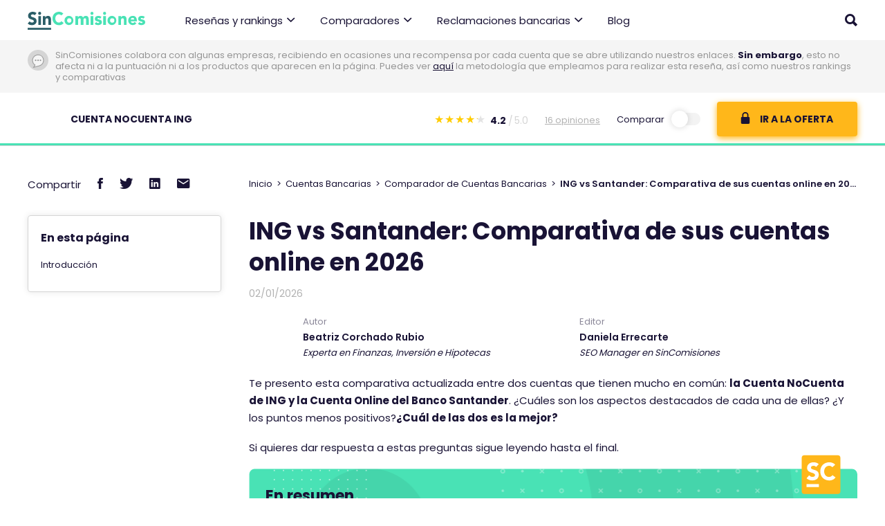

--- FILE ---
content_type: text/html; charset=UTF-8
request_url: https://sincomisiones.org/cuentas/comparador-cuentas-bancarias/ing-vs-santander
body_size: 63158
content:
<!doctype html><html lang="es" prefix="og: https://ogp.me/ns#"><head><meta charset="UTF-8"><script>if(navigator.userAgent.match(/MSIE|Internet Explorer/i)||navigator.userAgent.match(/Trident\/7\..*?rv:11/i)){var href=document.location.href;if(!href.match(/[?&]nowprocket/)){if(href.indexOf("?")==-1){if(href.indexOf("#")==-1){document.location.href=href+"?nowprocket=1"}else{document.location.href=href.replace("#","?nowprocket=1#")}}else{if(href.indexOf("#")==-1){document.location.href=href+"&nowprocket=1"}else{document.location.href=href.replace("#","&nowprocket=1#")}}}}</script><script>class RocketLazyLoadScripts{constructor(){this.v="1.2.4",this.triggerEvents=["keydown","mousedown","mousemove","touchmove","touchstart","touchend","wheel"],this.userEventHandler=this._triggerListener.bind(this),this.touchStartHandler=this._onTouchStart.bind(this),this.touchMoveHandler=this._onTouchMove.bind(this),this.touchEndHandler=this._onTouchEnd.bind(this),this.clickHandler=this._onClick.bind(this),this.interceptedClicks=[],window.addEventListener("pageshow",t=>{this.persisted=t.persisted}),window.addEventListener("DOMContentLoaded",()=>{this._preconnect3rdParties()}),this.delayedScripts={normal:[],async:[],defer:[]},this.trash=[],this.allJQueries=[]}_addUserInteractionListener(t){if(document.hidden){t._triggerListener();return}this.triggerEvents.forEach(e=>window.addEventListener(e,t.userEventHandler,{passive:!0})),window.addEventListener("touchstart",t.touchStartHandler,{passive:!0}),window.addEventListener("mousedown",t.touchStartHandler),document.addEventListener("visibilitychange",t.userEventHandler)}_removeUserInteractionListener(){this.triggerEvents.forEach(t=>window.removeEventListener(t,this.userEventHandler,{passive:!0})),document.removeEventListener("visibilitychange",this.userEventHandler)}_onTouchStart(t){"HTML"!==t.target.tagName&&(window.addEventListener("touchend",this.touchEndHandler),window.addEventListener("mouseup",this.touchEndHandler),window.addEventListener("touchmove",this.touchMoveHandler,{passive:!0}),window.addEventListener("mousemove",this.touchMoveHandler),t.target.addEventListener("click",this.clickHandler),this._renameDOMAttribute(t.target,"onclick","rocket-onclick"),this._pendingClickStarted())}_onTouchMove(t){window.removeEventListener("touchend",this.touchEndHandler),window.removeEventListener("mouseup",this.touchEndHandler),window.removeEventListener("touchmove",this.touchMoveHandler,{passive:!0}),window.removeEventListener("mousemove",this.touchMoveHandler),t.target.removeEventListener("click",this.clickHandler),this._renameDOMAttribute(t.target,"rocket-onclick","onclick"),this._pendingClickFinished()}_onTouchEnd(){window.removeEventListener("touchend",this.touchEndHandler),window.removeEventListener("mouseup",this.touchEndHandler),window.removeEventListener("touchmove",this.touchMoveHandler,{passive:!0}),window.removeEventListener("mousemove",this.touchMoveHandler)}_onClick(t){t.target.removeEventListener("click",this.clickHandler),this._renameDOMAttribute(t.target,"rocket-onclick","onclick"),this.interceptedClicks.push(t),t.preventDefault(),t.stopPropagation(),t.stopImmediatePropagation(),this._pendingClickFinished()}_replayClicks(){window.removeEventListener("touchstart",this.touchStartHandler,{passive:!0}),window.removeEventListener("mousedown",this.touchStartHandler),this.interceptedClicks.forEach(t=>{t.target.dispatchEvent(new MouseEvent("click",{view:t.view,bubbles:!0,cancelable:!0}))})}_waitForPendingClicks(){return new Promise(t=>{this._isClickPending?this._pendingClickFinished=t:t()})}_pendingClickStarted(){this._isClickPending=!0}_pendingClickFinished(){this._isClickPending=!1}_renameDOMAttribute(t,e,r){t.hasAttribute&&t.hasAttribute(e)&&(event.target.setAttribute(r,event.target.getAttribute(e)),event.target.removeAttribute(e))}_triggerListener(){this._removeUserInteractionListener(this),"loading"===document.readyState?document.addEventListener("DOMContentLoaded",this._loadEverythingNow.bind(this)):this._loadEverythingNow()}_preconnect3rdParties(){let t=[];document.querySelectorAll("script[type=rocketlazyloadscript][data-rocket-src]").forEach(e=>{let r=e.getAttribute("data-rocket-src");if(r&&0!==r.indexOf("data:")){0===r.indexOf("//")&&(r=location.protocol+r);try{let i=new URL(r).origin;i!==location.origin&&t.push({src:i,crossOrigin:e.crossOrigin||"module"===e.getAttribute("data-rocket-type")})}catch(n){}}}),t=[...new Map(t.map(t=>[JSON.stringify(t),t])).values()],this._batchInjectResourceHints(t,"preconnect")}async _loadEverythingNow(){this.lastBreath=Date.now(),this._delayEventListeners(),this._delayJQueryReady(this),this._handleDocumentWrite(),this._registerAllDelayedScripts(),this._preloadAllScripts(),await this._loadScriptsFromList(this.delayedScripts.normal),await this._loadScriptsFromList(this.delayedScripts.defer),await this._loadScriptsFromList(this.delayedScripts.async);try{await this._triggerDOMContentLoaded(),await this._pendingWebpackRequests(this),await this._triggerWindowLoad()}catch(t){console.error(t)}window.dispatchEvent(new Event("rocket-allScriptsLoaded")),this._waitForPendingClicks().then(()=>{this._replayClicks()}),this._emptyTrash()}_registerAllDelayedScripts(){document.querySelectorAll("script[type=rocketlazyloadscript]").forEach(t=>{t.hasAttribute("data-rocket-src")?t.hasAttribute("async")&&!1!==t.async?this.delayedScripts.async.push(t):t.hasAttribute("defer")&&!1!==t.defer||"module"===t.getAttribute("data-rocket-type")?this.delayedScripts.defer.push(t):this.delayedScripts.normal.push(t):this.delayedScripts.normal.push(t)})}async _transformScript(t){if(await this._littleBreath(),!0===t.noModule&&"noModule"in HTMLScriptElement.prototype){t.setAttribute("data-rocket-status","skipped");return}return new Promise(navigator.userAgent.indexOf("Firefox/")>0||""===navigator.vendor?e=>{let r=document.createElement("script");[...t.attributes].forEach(t=>{let e=t.nodeName;"type"!==e&&("data-rocket-type"===e&&(e="type"),"data-rocket-src"===e&&(e="src"),r.setAttribute(e,t.nodeValue))}),t.text&&(r.text=t.text),r.hasAttribute("src")?(r.addEventListener("load",e),r.addEventListener("error",e)):(r.text=t.text,e());try{t.parentNode.replaceChild(r,t)}catch(i){e()}}:e=>{function r(){t.setAttribute("data-rocket-status","failed"),e()}try{let i=t.getAttribute("data-rocket-type"),n=t.getAttribute("data-rocket-src");i?(t.type=i,t.removeAttribute("data-rocket-type")):t.removeAttribute("type"),t.addEventListener("load",function r(){t.setAttribute("data-rocket-status","executed"),e()}),t.addEventListener("error",r),n?(t.removeAttribute("data-rocket-src"),t.src=n):t.src="data:text/javascript;base64,"+window.btoa(unescape(encodeURIComponent(t.text)))}catch(s){r()}})}async _loadScriptsFromList(t){let e=t.shift();return e&&e.isConnected?(await this._transformScript(e),this._loadScriptsFromList(t)):Promise.resolve()}_preloadAllScripts(){this._batchInjectResourceHints([...this.delayedScripts.normal,...this.delayedScripts.defer,...this.delayedScripts.async],"preload")}_batchInjectResourceHints(t,e){var r=document.createDocumentFragment();t.forEach(t=>{let i=t.getAttribute&&t.getAttribute("data-rocket-src")||t.src;if(i){let n=document.createElement("link");n.href=i,n.rel=e,"preconnect"!==e&&(n.as="script"),t.getAttribute&&"module"===t.getAttribute("data-rocket-type")&&(n.crossOrigin=!0),t.crossOrigin&&(n.crossOrigin=t.crossOrigin),t.integrity&&(n.integrity=t.integrity),r.appendChild(n),this.trash.push(n)}}),document.head.appendChild(r)}_delayEventListeners(){let t={};function e(e,r){!function e(r){!t[r]&&(t[r]={originalFunctions:{add:r.addEventListener,remove:r.removeEventListener},eventsToRewrite:[]},r.addEventListener=function(){arguments[0]=i(arguments[0]),t[r].originalFunctions.add.apply(r,arguments)},r.removeEventListener=function(){arguments[0]=i(arguments[0]),t[r].originalFunctions.remove.apply(r,arguments)});function i(e){return t[r].eventsToRewrite.indexOf(e)>=0?"rocket-"+e:e}}(e),t[e].eventsToRewrite.push(r)}function r(t,e){let r=t[e];Object.defineProperty(t,e,{get:()=>r||function(){},set(i){t["rocket"+e]=r=i}})}e(document,"DOMContentLoaded"),e(window,"DOMContentLoaded"),e(window,"load"),e(window,"pageshow"),e(document,"readystatechange"),r(document,"onreadystatechange"),r(window,"onload"),r(window,"onpageshow")}_delayJQueryReady(t){let e;function r(t){return t.split(" ").map(t=>"load"===t||0===t.indexOf("load.")?"rocket-jquery-load":t).join(" ")}function i(i){if(i&&i.fn&&!t.allJQueries.includes(i)){i.fn.ready=i.fn.init.prototype.ready=function(e){return t.domReadyFired?e.bind(document)(i):document.addEventListener("rocket-DOMContentLoaded",()=>e.bind(document)(i)),i([])};let n=i.fn.on;i.fn.on=i.fn.init.prototype.on=function(){return this[0]===window&&("string"==typeof arguments[0]||arguments[0]instanceof String?arguments[0]=r(arguments[0]):"object"==typeof arguments[0]&&Object.keys(arguments[0]).forEach(t=>{let e=arguments[0][t];delete arguments[0][t],arguments[0][r(t)]=e})),n.apply(this,arguments),this},t.allJQueries.push(i)}e=i}i(window.jQuery),Object.defineProperty(window,"jQuery",{get:()=>e,set(t){i(t)}})}async _pendingWebpackRequests(t){let e=document.querySelector("script[data-webpack]");async function r(){return new Promise(t=>{e.addEventListener("load",t),e.addEventListener("error",t)})}e&&(await r(),await t._requestAnimFrame(),await t._pendingWebpackRequests(t))}async _triggerDOMContentLoaded(){this.domReadyFired=!0,await this._littleBreath(),document.dispatchEvent(new Event("rocket-DOMContentLoaded")),await this._littleBreath(),window.dispatchEvent(new Event("rocket-DOMContentLoaded")),await this._littleBreath(),document.dispatchEvent(new Event("rocket-readystatechange")),await this._littleBreath(),document.rocketonreadystatechange&&document.rocketonreadystatechange()}async _triggerWindowLoad(){await this._littleBreath(),window.dispatchEvent(new Event("rocket-load")),await this._littleBreath(),window.rocketonload&&window.rocketonload(),await this._littleBreath(),this.allJQueries.forEach(t=>t(window).trigger("rocket-jquery-load")),await this._littleBreath();let t=new Event("rocket-pageshow");t.persisted=this.persisted,window.dispatchEvent(t),await this._littleBreath(),window.rocketonpageshow&&window.rocketonpageshow({persisted:this.persisted})}_handleDocumentWrite(){let t=new Map;document.write=document.writeln=function(e){let r=document.currentScript;r||console.error("WPRocket unable to document.write this: "+e);let i=document.createRange(),n=r.parentElement,s=t.get(r);void 0===s&&(s=r.nextSibling,t.set(r,s));let a=document.createDocumentFragment();i.setStart(a,0),a.appendChild(i.createContextualFragment(e)),n.insertBefore(a,s)}}async _littleBreath(){Date.now()-this.lastBreath>45&&(await this._requestAnimFrame(),this.lastBreath=Date.now())}async _requestAnimFrame(){return document.hidden?new Promise(t=>setTimeout(t)):new Promise(t=>requestAnimationFrame(t))}_emptyTrash(){this.trash.forEach(t=>t.remove())}static run(){let t=new RocketLazyLoadScripts;t._addUserInteractionListener(t)}}RocketLazyLoadScripts.run();</script> <link rel="preload" href="/wp-content/themes/sincomisiones/assets/dist/font/pxiByp8kv8JHgFVrLDz8Z1xlFd2JQEk.woff2" as="font" type="font/woff2" crossorigin> <link rel="preload" href="/wp-content/themes/sincomisiones/assets/dist/font/pxiEyp8kv8JHgFVrJJfecnFHGPc.woff2" as="font" type="font/woff2" crossorigin>  <link rel="preload" href="/wp-content/themes/sincomisiones/assets/dist/font/pxiByp8kv8JHgFVrLEj6Z1xlFd2JQEk.woff2" as="font" type="font/woff2" crossorigin> <link rel="preload" href="/wp-content/themes/sincomisiones/assets/dist/font/pxiByp8kv8JHgFVrLCz7Z1xlFd2JQEk.woff2" as="font" type="font/woff2" crossorigin>  <meta name="viewport" content="width=device-width, initial-scale=1"> <style>:root{--font-family:"Poppins",sans-serif;--color-0:#191335;--color-2:#49e2b5;--color-3:#f5f5f5;--color-4:#b2b2b2;--color-5:#2a5d67;--color-6:#eee;--color-7:#ffb71a;--color-8:#ababab;--color-9:#d5d5d5;--color-10:#e74c3c;--color-11:#f39c12;--color-12:#1abc9c;--color-13:#e5e5e5;--color-14:#b2b2b2;--color-15:#f1f1f1;--color-16:#3a3067;--color-17:#9a9a9a;--box-shadow:0 0 10px rgba(0,0,0,.1);--box-shadow-h:0 0 16px rgba(0,0,0,.3);--border-radius:4px;--border-radius-x1:6px;--border-radius-x2:10px;--border-radius-x3:16px;--grey-1:#222;--grey-2:#4a4a4a;--grey-3:#6e6e6e;--grey-4:#9b9b9b;--grey-5:#d8d8d8;--grey-6:#e5e5e5;--grey-7:#f7f7f7;--grey-8:#f5f5f5;--size-0:1.5rem;--size-0r:1.6rem;--size-1:1.8rem;--size-2:2rem;--size-3:2.5rem;--size-4:3.5rem;--size-5:4.5rem;--spacing-1:0.5rem;--spacing-2:1rem;--spacing-3:1.5rem;--spacing-4:2rem;--spacing-5:2.5rem;--spacing-6:3rem;--spacing-7:3.5rem;--spacing-8:4rem;--spacing-9:4.5rem;--spacing-10:5rem;--spacing-11:5.5rem;--spacing-12:6rem;--spacing-13:6.5rem;--spacing-14:7rem;--spacing-15:7.5rem;--spacing-16:8rem;--spacing-17:8.5rem;--spacing-18:9rem;--spacing-19:9.5rem;--spacing-20:10rem;--block-spacing-xl:100px;--block-spacing-l:64px;--max-width:1440px;--max-width-lite:960px;--max-width-extralite:700px;--bp-small:480px;--bp-tablet:768px;--bp-desktop:1024px;--bp-desktopxl:1100px;--bp-high:1440px;--scrolled:0%}@keyframes slideFromTop{0%{transform:translateY(-100%)}to{transform:translateY(0)}}@keyframes showFromRight2{0%{opacity:0;transform:translateX(-10px)}to{opacity:1;transform:translateX(0)}}@font-face{font-family:Poppins;font-style:normal;font-weight:300;font-display:swap;src:url(/wp-content/themes/sincomisiones/assets/dist/font/pxiByp8kv8JHgFVrLDz8Z1xlFd2JQEk.woff2) format("woff2");unicode-range:u+00??,u+0131,u+0152-0153,u+02bb-02bc,u+02c6,u+02da,u+02dc,u+0304,u+0308,u+0329,u+2000-206f,u+2074,u+20ac,u+2122,u+2191,u+2193,u+2212,u+2215,u+feff,u+fffd}@font-face{font-family:Poppins;font-style:normal;font-weight:400;font-display:swap;src:url(/wp-content/themes/sincomisiones/assets/dist/font/pxiEyp8kv8JHgFVrJJfecnFHGPc.woff2) format("woff2");unicode-range:u+00??,u+0131,u+0152-0153,u+02bb-02bc,u+02c6,u+02da,u+02dc,u+0304,u+0308,u+0329,u+2000-206f,u+2074,u+20ac,u+2122,u+2191,u+2193,u+2212,u+2215,u+feff,u+fffd}@font-face{font-family:Poppins;font-style:normal;font-weight:600;font-display:swap;src:url(/wp-content/themes/sincomisiones/assets/dist/font/pxiByp8kv8JHgFVrLEj6Z1xlFd2JQEk.woff2) format("woff2");unicode-range:u+00??,u+0131,u+0152-0153,u+02bb-02bc,u+02c6,u+02da,u+02dc,u+0304,u+0308,u+0329,u+2000-206f,u+2074,u+20ac,u+2122,u+2191,u+2193,u+2212,u+2215,u+feff,u+fffd}@font-face{font-family:Poppins;font-style:normal;font-weight:700;font-display:swap;src:url(/wp-content/themes/sincomisiones/assets/dist/font/pxiByp8kv8JHgFVrLCz7Z1xlFd2JQEk.woff2) format("woff2");unicode-range:u+00??,u+0131,u+0152-0153,u+02bb-02bc,u+02c6,u+02da,u+02dc,u+0304,u+0308,u+0329,u+2000-206f,u+2074,u+20ac,u+2122,u+2191,u+2193,u+2212,u+2215,u+feff,u+fffd}:root{--scrollbarBG:#cfd8dc;--thumbBG:#90a4ae}html{font-family:var(--font-family);box-sizing:border-box;font-size:62.5%;font-weight:400;scroll-behavior:smooth;color:var(--color-0)}*,::placeholder,:after,:before{scroll-margin-top:calc(var(--header-height) + var(--adminbar-height) + 36px);box-sizing:inherit}[hidden]{display:none}*{scrollbar-width:thin;scrollbar-color:var(--color-2) var(--color-0)}::-webkit-scrollbar{width:10px;height:7px}::-webkit-scrollbar-track{background:var(--color-0)}::-webkit-scrollbar-track:horizontal{border-radius:0 0 6px 6px}::-webkit-scrollbar-thumb{background:var(--color-2)}::-webkit-scrollbar-thumb:horizontal{border-radius:0 0 6px 6px}::-webkit-scrollbar-corner{background-color:transparent}::-webkit-scrollbar-button{width:0;height:0;display:none}body{overflow-x:hidden;font-size:15px;font-size:var(--size-0);line-height:1.7}@media only all and (max-width:767px){body{font-size:var(--size-0r)}}body.overflow-hidden .site-header{z-index:10000000000}@media only all and (max-width:1023px){body.overflow-hidden,body.overflow-hidden-alt{overflow:hidden}}body .site{display:flex;flex-direction:column;width:100%}body .site-main{flex:1;display:flex;flex-direction:column}.centered-wrapper{max-width:1340px;width:100%;margin:0 auto;padding:0 70px;display:block}@media only all and (max-width:1439px){.centered-wrapper{padding:0 40px;max-width:1280px}}@media only all and (max-width:1023px){.centered-wrapper{padding:0 30px}}@media only all and (max-width:767px){.centered-wrapper{padding:0 25px}}@media only all and (min-width:2000px){.centered-wrapper{max-width:1700px}}.centered-wrapper::-webkit-scrollbar-thumb:vertical,.centered-wrapper::-webkit-scrollbar-track:vertical{border-left:4px solid #fff;background-clip:padding-box}@media only all and (max-width:1023px){.only__desktop{display:none!important}}@media only all and (min-width:1024px){.only__device{display:none!important}}.site-header{position:sticky;top:0;left:0;width:100%;z-index:1000;background-color:#fff;transition:.4s;min-height:58px;display:flex;overflow:hidden}.site-header:after{content:"";position:absolute;bottom:0;left:0;right:0;height:100%;pointer-events:none;box-shadow:0 3px 6px rgba(0,0,0,.16)}.site-header:before{content:"";position:fixed;left:0;top:var(--header-height);height:var(--app-height);width:100vw;background-color:rgba(0,0,0,.7);visibility:hidden;opacity:0;z-index:-1;backdrop-filter:blur(6px)}.site-header .header{width:100%}.site-header .centered-wrapper{height:100%}.site-header .header__search__panel{position:fixed;left:0;right:0;top:0;height:calc(var(--header-height) - var(--adminbar-height));background-color:var(--color-2);will-change:transform;transition:.25s;z-index:1001;animation:slideFromTop .25s}.site-header .header__search__panel:not([hidden]){display:flex;justify-content:flex-end}.site-header .header__search__panel .centered-wrapper{display:flex;align-items:center;justify-content:flex-end;padding-top:18px;padding-bottom:18px}.site-header .header__search__panel .search-form{width:100%;max-width:400px;margin:0 24px 0 0}@media only all and (max-width:767px){.site-header .header__search__panel .search-form{max-width:100%}}.site-header .header__search__panel .search-field{background-color:transparent;border:none;border-bottom:2px solid var(--color-0);color:var(--color-0);width:100%;outline:none;font-size:1.6rem;padding:2px 0;-webkit-appearance:none}.site-header .header__search__panel .search-field::placeholder{color:var(--color-0);opacity:.5}.site-header .header__search__panel .search-submit{display:none}.site-header .header__logo{padding:12px 0}.site-header .header__logo img{display:block;width:170px}.site-header .__desktop{display:flex;align-items:center;height:100%}.site-header .__desktop .header__nav{margin-right:var(--spacing-8);flex:1;height:100%}.site-header .__desktop .header__nav li,.site-header .__desktop .header__nav ul{margin:0;padding:0;list-style:none}.site-header .__desktop .header__nav .__nav__item__first,.site-header .__desktop .header__nav .__nav__wrapper{height:100%}.site-header .__desktop .header__nav .__nav__wrapper{display:flex}.site-header .__desktop .header__nav .__nav__item__first{transition:.1s}.site-header .__desktop .header__nav .__nav__item__first.current,.site-header .__desktop .header__nav .__nav__item__first:hover{background-color:var(--color-3)}.site-header .__desktop .header__nav .__nav__item__first .__nav__item__a{height:100%;padding:0 18px;display:flex;align-items:center;justify-content:center;transition:.2s;position:relative}.site-header .__desktop .header__nav .__nav__item__first .__nav__item__a:after{content:"";position:absolute;bottom:-25px;left:-40px;right:-40px;height:40px;border-radius:30% 30% 0 0;display:none}.site-header .__desktop .header__nav .__nav__item__first .__nav__item__a i{width:12px;font-size:13px;margin-left:6px;transform:translateY(1px)}.site-header .__desktop .header__nav .__nav__item__first .__submenu{right:0;background-color:#fff;position:fixed;left:0;top:var(--header-height);max-height:calc(100% - var(--header-height));overflow-y:auto;visibility:hidden;opacity:0;box-shadow:0 .25rem 1.5rem rgba(37,49,55,.05)}.site-header .__desktop .header__nav .__nav__item__first .__submenu .centered-wrapper{display:flex}.site-header .__desktop .header__nav .__nav__item__first .__submenu .__submenu__panels{padding:38px;flex:1;background-color:var(--color-3)}.site-header .__desktop .header__nav .__nav__item__first .__submenu .__submenu__panels .__submenu__panel{display:none;height:100%}.site-header .__desktop .header__nav .__nav__item__first .__submenu .__submenu__panels .__submenu__panel .__submenu__panel__links{flex:0 0 70%;display:flex}.site-header .__desktop .header__nav .__nav__item__first .__submenu .__submenu__panels .__submenu__panel .__submenu__panel__links .__submenu__panel__col{flex:1;padding-right:40px}.site-header .__desktop .header__nav .__nav__item__first .__submenu .__submenu__panels .__submenu__panel .__submenu__panel__links .__submenu__panel__col .__submenu__panel__item{display:block;padding:8px 0;line-height:1.2}.site-header .__desktop .header__nav .__nav__item__first .__submenu .__submenu__panels .__submenu__panel .__submenu__panel__links .__submenu__panel__col .__submenu__panel__item:hover{text-decoration:underline}.site-header .__desktop .header__nav .__nav__item__first .__submenu .__submenu__panels .__submenu__panel .__submenu__panel__links .__submenu__panel__col .__submenu__panel__item:first-child{padding-top:0}.site-header .__desktop .header__nav .__nav__item__first .__submenu .__submenu__panels .__submenu__panel .__submenu__panel__links .__submenu__panel__col .__submenu__panel__item:first-child.__title:before{top:5px}.site-header .__desktop .header__nav .__nav__item__first .__submenu .__submenu__panels .__submenu__panel .__submenu__panel__links .__submenu__panel__col .__submenu__panel__item.__space{height:24px}.site-header .__desktop .header__nav .__nav__item__first .__submenu .__submenu__panels .__submenu__panel .__submenu__panel__links .__submenu__panel__col .__submenu__panel__item.__title{font-weight:600;color:#2a5d67;position:relative}.site-header .__desktop .header__nav .__nav__item__first .__submenu .__submenu__panels .__submenu__panel .__submenu__panel__links .__submenu__panel__col .__submenu__panel__item.__title:before{top:11px;left:-14px;content:"";height:8px;width:8px;border-radius:50%;border:2px solid #2a5d67;position:absolute}.site-header .__desktop .header__nav .__nav__item__first .__submenu .__submenu__panels .__submenu__panel .__submenu__panel__links .__submenu__panel__col .__submenu__panel__item.__subtitle{color:#aeaeae;font-style:italic}.site-header .__desktop .header__nav .__nav__item__first .__submenu .__submenu__panels .__submenu__panel .__submenu__panel__cta{flex:0 0 30%;position:relative}.site-header .__desktop .header__nav .__nav__item__first .__submenu .__submenu__panels .__submenu__panel .__submenu__panel__cta a{height:100%;display:flex;align-items:center;justify-content:center}.site-header .__desktop .header__nav .__nav__item__first .__submenu .__submenu__panels .__submenu__panel .__submenu__panel__cta .__content{position:relative;z-index:1;text-align:center;padding:40px 20px}.site-header .__desktop .header__nav .__nav__item__first .__submenu .__submenu__panels .__submenu__panel .__submenu__panel__cta .__content .__title{text-transform:uppercase;line-height:1.4;display:block;color:#fff;font-size:2rem;margin-bottom:20px}.site-header .__desktop .header__nav .__nav__item__first .__submenu .__submenu__panels .__submenu__panel .__submenu__panel__cta .__bg{position:absolute;top:0;left:0;height:100%;width:100%}.site-header .__desktop .header__nav .__nav__item__first .__submenu .__submenu__panels .__submenu__panel .__submenu__panel__cta .__bg img{width:100%;height:100%;object-fit:cover;border-radius:12px}.site-header .__desktop .header__nav .__nav__item__first .__submenu .__submenu__panels .__submenu__panel.active{display:flex}.site-header .__desktop .header__nav .__nav__item__first .__submenu .__submenu__links{padding:30px 0;flex:0 0 210px}.site-header .__desktop .header__nav .__nav__item__first .__submenu .__submenu__links .__submenu__link{display:block;padding:9px 20px 9px 0;transition:.2s;display:flex;align-items:center;line-height:1.1;position:relative}.site-header .__desktop .header__nav .__nav__item__first .__submenu .__submenu__links .__submenu__link:after{content:"";position:absolute;bottom:-10px;top:-10px;right:0;width:60%;border-radius:30% 0 0 30%;display:none;z-index:1}.site-header .__desktop .header__nav .__nav__item__first .__submenu .__submenu__links .__submenu__link i{flex:1;text-align:right}.site-header .__desktop .header__nav .__nav__item__first .__submenu .__submenu__links .__submenu__link.active{font-weight:700;padding-left:10px;background-color:var(--color-3)}.site-header .__desktop .header__nav .__nav__item__first .__submenu .__submenu__links .__submenu__link:hover{font-weight:700;padding-left:10px}.site-header .__desktop .header__nav .__nav__item__first .__submenu .__submenu__links .__submenu__link:hover.has-submenu:after{display:block}.site-header .__desktop .header__nav .__nav__item__first .__submenu .__submenu__links .__submenu__links__cta{color:var(--color-2);margin-top:20px;margin-right:20px;padding-top:20px;border-top:1px solid var(--grey-6);display:block;transition:.2s}.site-header .__desktop .header__nav .__nav__item__first .__submenu .__submenu__links .__submenu__links__cta:hover{font-weight:700}.site-header .__desktop .header__nav .__nav__item__first.has-submenu.__hovered>.__submenu{display:block;visibility:visible;opacity:1;transition-delay:0s}.site-header .__desktop .header__search{margin-left:var(--spacing-4)}@media only all and (min-width:1024px){.site-header .__desktop .header__search:hover{color:var(--color-2)}}.site-header .__desktop .header__logo{margin-right:40px;transform:translateY(1px)}@media only all and (max-width:1023px){.site-header .__desktop{display:none}}.site-header .__mobile{display:none}@media only all and (max-width:1023px){.site-header .__mobile{height:100%;display:flex;align-items:center}.site-header .__mobile .header__separator{flex:1;margin:0 var(--spacing-3)}.site-header .__mobile .header__trigger{margin-left:var(--spacing-6)}}.site-header .__header__btn__icon{transition:.25s;cursor:pointer;display:block;font-size:24px;line-height:16px;color:var(--color-1)}@media only all and (max-width:1023px){.site-header .__header__btn__icon{font-size:36px}}@media only all and (min-width:1024px){.site-header .responsive-nav{display:none}}@media only all and (max-width:1023px){.site-header .responsive-nav{position:fixed;top:0;left:0;right:0;background-color:var(--color-0);height:var(--app-height);z-index:100;padding-bottom:70px;overflow:hidden;overflow-y:auto;transform:translateX(100%);transition:.6s;visibility:hidden}.site-header .responsive-nav::-webkit-scrollbar{display:none}.site-header .responsive-nav .__gbtn{color:#fff;font-size:0}.site-header .responsive-nav .__gbtn svg{display:block}.site-header .responsive-nav .__rsnav__bg{position:fixed;top:0;left:0;height:100%;width:100%;object-fit:cover;object-position:bottom}.site-header .responsive-nav .__rsnav__toggle{padding:16px 0;position:sticky;top:0;z-index:2;background-color:var(--color-0)}.site-header .responsive-nav .__rsnav__toggle .centered-wrapper{display:flex;justify-content:flex-end}.site-header .responsive-nav .__rsnav__toggle button{transform:translateX(4px)}.site-header .responsive-nav .__rsnav__block .centered-wrapper{height:auto}.site-header .responsive-nav .__social .wrapper{display:flex;flex-wrap:wrap;margin:40px 0 -20px}.site-header .responsive-nav .__social a{font-size:2.5rem;margin:0 20px 20px 0}.site-header .responsive-nav .__navrs__wrapper,.site-header .responsive-nav .__navrs__wrapper li,.site-header .responsive-nav .__navrs__wrapper ul{margin:0;padding:0;list-style:none}.site-header .responsive-nav .__navrs__wrapper .__nav__item__first .__nav__item__a{display:block;margin-bottom:14px;font-size:2rem;font-weight:600;background-color:var(--color-2);text-align:center;padding:24px 20px;border-radius:5px;overflow:hidden;color:#fff;position:relative}.site-header .responsive-nav .__navrs__wrapper .__nav__item__first .__nav__item__a span{position:relative;z-index:1}.site-header .responsive-nav .__navrs__wrapper .__nav__item__first .__nav__item__a img{width:100%;height:100%;position:absolute;left:0;top:0;object-fit:cover}.site-header .responsive-nav .__navrs__wrapper .__nav__item__first .__submenu,.site-header .responsive-nav .__navrs__wrapper .__nav__item__first .__submenu_sub{visibility:hidden;transform:translateX(100%);position:fixed;top:0;left:0;right:0;bottom:0;overflow-y:auto;z-index:4;transition:.6s;background-color:var(--color-0)}.site-header .responsive-nav .__navrs__wrapper .__nav__item__first .__submenu::-webkit-scrollbar,.site-header .responsive-nav .__navrs__wrapper .__nav__item__first .__submenu_sub::-webkit-scrollbar{display:none}.site-header .responsive-nav .__navrs__wrapper .__nav__item__first .__submenu .__submenu_content,.site-header .responsive-nav .__navrs__wrapper .__nav__item__first .__submenu_sub .__submenu_content{padding:25px}.site-header .responsive-nav .__navrs__wrapper .__nav__item__first .__submenu .__submenu_header,.site-header .responsive-nav .__navrs__wrapper .__nav__item__first .__submenu_sub .__submenu_header{position:sticky;top:0;z-index:1;padding:16px 0 6px}.site-header .responsive-nav .__navrs__wrapper .__nav__item__first .__submenu .__submenu_header .centered-wrapper,.site-header .responsive-nav .__navrs__wrapper .__nav__item__first .__submenu_sub .__submenu_header .centered-wrapper{position:relative;z-index:2}.site-header .responsive-nav .__navrs__wrapper .__nav__item__first .__submenu .__submenu_header .__submenu_header_trigger,.site-header .responsive-nav .__navrs__wrapper .__nav__item__first .__submenu_sub .__submenu_header .__submenu_header_trigger{display:flex;align-items:center;justify-content:space-between;gap:30px;margin:0 0 6px}.site-header .responsive-nav .__navrs__wrapper .__nav__item__first .__submenu .__submenu_header .__submenu_header_trigger button:first-child,.site-header .responsive-nav .__navrs__wrapper .__nav__item__first .__submenu_sub .__submenu_header .__submenu_header_trigger button:first-child{transform:translateX(-4px)}.site-header .responsive-nav .__navrs__wrapper .__nav__item__first .__submenu .__submenu_header .__submenu_header_trigger button:last-child,.site-header .responsive-nav .__navrs__wrapper .__nav__item__first .__submenu_sub .__submenu_header .__submenu_header_trigger button:last-child{transform:translateX(4px)}.site-header .responsive-nav .__navrs__wrapper .__nav__item__first .__submenu .__submenu_header img,.site-header .responsive-nav .__navrs__wrapper .__nav__item__first .__submenu_sub .__submenu_header img{width:100%;height:100%;position:absolute;left:0;top:0;object-fit:cover}.site-header .responsive-nav .__navrs__wrapper .__nav__item__first .__submenu .__submenu_header span,.site-header .responsive-nav .__navrs__wrapper .__nav__item__first .__submenu_sub .__submenu_header span{color:#fff;font-weight:600;font-size:2rem}.site-header .responsive-nav .__navrs__wrapper .__nav__item__first .__submenu .__submenu__links__cta,.site-header .responsive-nav .__navrs__wrapper .__nav__item__first .__submenu_sub .__submenu__links__cta{font-size:1.8rem;font-weight:600;color:#fff;text-transform:uppercase;padding-bottom:25px}.site-header .responsive-nav .__navrs__wrapper .__nav__item__first .__submenu .__submenu__link,.site-header .responsive-nav .__navrs__wrapper .__nav__item__first .__submenu_sub .__submenu__link{margin-bottom:20px}.site-header .responsive-nav .__navrs__wrapper .__nav__item__first .__submenu .__submenu__link a,.site-header .responsive-nav .__navrs__wrapper .__nav__item__first .__submenu_sub .__submenu__link a{color:#fff;font-size:1.8rem;font-weight:600;display:flex;align-items:center;justify-content:space-between}.site-header .responsive-nav .__navrs__wrapper .__nav__item__first .__submenu .__submenu__link .__submenu__panel__item,.site-header .responsive-nav .__navrs__wrapper .__nav__item__first .__submenu_sub .__submenu__link .__submenu__panel__item{margin-bottom:18px}.site-header .responsive-nav .__navrs__wrapper .__nav__item__first .__submenu .__submenu__link .__submenu__panel__item.__sub,.site-header .responsive-nav .__navrs__wrapper .__nav__item__first .__submenu_sub .__submenu__link .__submenu__panel__item.__sub{font-size:1.6rem;font-style:italic}.site-header .responsive-nav .__navrs__wrapper .__nav__item__first .__submenu .__submenu__link.active .__submenu_sub,.site-header .responsive-nav .__navrs__wrapper .__nav__item__first .__submenu_sub .__submenu__link.active .__submenu_sub{visibility:visible;transform:none}.site-header .responsive-nav .__navrs__wrapper .__nav__item__first .__submenu_sub{z-index:5}.site-header .responsive-nav .__navrs__wrapper .__nav__item__first .__submenu_sub .__subtoggle{margin-bottom:20px}.site-header .responsive-nav .__navrs__wrapper .__nav__item__first .__submenu_sub .__subtoggle .__subtoggle__btn{color:#fff;font-size:1.8rem;font-weight:600;width:100%;display:flex;justify-content:space-between;gap:20px}.site-header .responsive-nav .__navrs__wrapper .__nav__item__first .__submenu_sub .__subtoggle .__subtoggle__content{display:none;margin:12px 0 18px 18px}.site-header .responsive-nav .__navrs__wrapper .__nav__item__first .__submenu_sub .__subtoggle .__subtoggle__content .__submenu__panel__item{font-size:1.6rem;font-weight:400;margin-bottom:12px}.site-header .responsive-nav .__navrs__wrapper .__nav__item__first .__submenu_sub .__subtoggle.active .__subtoggle__btn i:before{content:"\f208"}.site-header .responsive-nav .__navrs__wrapper .__nav__item__first .__submenu_sub .__subtoggle.active .__subtoggle__btn+.__subtoggle__content{display:block;animation:showFromRight2 .6s}.site-header .responsive-nav .__navrs__wrapper .__nav__item__first.active .__submenu{visibility:visible;transform:none}.site-header .responsive-nav .__extra_links{margin-top:30px}.site-header .responsive-nav .__extra_links .link__wrapper:not(:last-child){margin-bottom:20px}.site-header .responsive-nav .__extra_links .__extra_link{border-radius:var(--border-radius);background-color:var(--color-0);width:100%;display:block;text-align:center;padding:16px;color:#fff;text-transform:uppercase;font-size:1.4rem;font-weight:600}.site-header.expanded .responsive-nav{transform:translateX(0);visibility:visible}}.site-header.__landing{box-shadow:none}.site-header.__landing .__desktop,.site-header.__landing .__mobile{justify-content:center}.site-header.__landing .__desktop .header__nav,.site-header.__landing .__desktop .header__search,.site-header.__landing .__desktop .header__separator,.site-header.__landing .__desktop .header__trigger,.site-header.__landing .__mobile .header__nav,.site-header.__landing .__mobile .header__search,.site-header.__landing .__mobile .header__separator,.site-header.__landing .__mobile .header__trigger{display:none}.site-header.__landing .__desktop .header__logo,.site-header.__landing .__mobile .header__logo{margin:0}@media only all and (min-width:1024px){body.__menu-visible .site-header:before{opacity:1;visibility:visible}}@media only all and (max-width:1023px){body.to_down .site-header{transform:translateY(calc(-1 * var(--header-height)))}}</style> <meta name="google-site-verification" content="doqXLKRovlvE13_3r31_lsoBSBuQIvurUfNtT1o7M0E"> <meta name="facebook-domain-verification" content="qw0zafb8gp7vipcsavpguh3m0955e7"><style>img:is([sizes="auto" i],[sizes^="auto," i]){contain-intrinsic-size:3000px 1500px}</style><title>▷ Comparativa de las cuentas online de ING y Banco Santander</title><meta name="description" content="Dos de los bancos con más solvencia ofrecen cuentas online sin comisiones: ING vs Santander, opiniones y análisis actualizado de sus productos estrella."/><meta name="robots" content="follow, index, max-snippet:-1, max-video-preview:-1, max-image-preview:large"/><link rel="canonical" href="https://sincomisiones.org/cuentas/comparador-cuentas-bancarias/ing-vs-santander" /><meta property="og:locale" content="es_ES" /><meta property="og:type" content="article" /><meta property="og:title" content="▷ Comparativa de las cuentas online de ING y Banco Santander" /><meta property="og:description" content="Dos de los bancos con más solvencia ofrecen cuentas online sin comisiones: ING vs Santander, opiniones y análisis actualizado de sus productos estrella." /><meta property="og:url" content="https://sincomisiones.org/cuentas/comparador-cuentas-bancarias/ing-vs-santander" /><meta property="og:site_name" content="SinComisiones: El Comparador más honesto del mercado" /><meta property="og:updated_time" content="2026-01-02T15:50:42+01:00" /><meta property="og:image" content="https://sincomisiones.org/wp-content/uploads/2023/06/comparativa-ing-vs-santander.jpg" /><meta property="og:image:secure_url" content="https://sincomisiones.org/wp-content/uploads/2023/06/comparativa-ing-vs-santander.jpg" /><meta property="og:image:width" content="1280" /><meta property="og:image:height" content="720" /><meta property="og:image:alt" content="ING vs Santander: Comparativa de sus cuentas online en 2026" /><meta property="og:image:type" content="image/jpeg" /><meta property="article:published_time" content="2021-03-02T17:19:38+01:00" /><meta property="article:modified_time" content="2026-01-02T15:50:42+01:00" /><meta name="twitter:card" content="summary_large_image" /><meta name="twitter:title" content="▷ Comparativa de las cuentas online de ING y Banco Santander" /><meta name="twitter:description" content="Dos de los bancos con más solvencia ofrecen cuentas online sin comisiones: ING vs Santander, opiniones y análisis actualizado de sus productos estrella." /><meta name="twitter:site" content="@zincfast" /><meta name="twitter:creator" content="@zincfast" /><meta name="twitter:image" content="https://sincomisiones.org/wp-content/uploads/2023/06/comparativa-ing-vs-santander.jpg" /><meta name="twitter:label1" content="Tiempo de lectura" /><meta name="twitter:data1" content="Menos de un minuto" /><script type="application/ld+json" class="rank-math-schema-pro">{"@context":"https://schema.org","@graph":[{"@type":["Person","Organization"],"@id":"https://sincomisiones.org/#person","name":"Gabriel Rodr\u00edguez Lorenzo","sameAs":["https://twitter.com/zincfast"],"logo":{"@type":"ImageObject","@id":"https://sincomisiones.org/#logo","url":"https://sincomisiones.org/wp-content/uploads/2023/08/imagotipo-sincomisiones-secondary.jpg","contentUrl":"https://sincomisiones.org/wp-content/uploads/2023/08/imagotipo-sincomisiones-secondary.jpg","caption":"SinComisiones: El Comparador m\u00e1s honesto del mercado","inLanguage":"es","width":"500","height":"500"},"image":{"@type":"ImageObject","@id":"https://sincomisiones.org/#logo","url":"https://sincomisiones.org/wp-content/uploads/2023/08/imagotipo-sincomisiones-secondary.jpg","contentUrl":"https://sincomisiones.org/wp-content/uploads/2023/08/imagotipo-sincomisiones-secondary.jpg","caption":"SinComisiones: El Comparador m\u00e1s honesto del mercado","inLanguage":"es","width":"500","height":"500"}},{"@type":"WebSite","@id":"https://sincomisiones.org/#website","url":"https://sincomisiones.org","name":"SinComisiones: El Comparador m\u00e1s honesto del mercado","alternateName":"SinComisiones","publisher":{"@id":"https://sincomisiones.org/#person"},"inLanguage":"es"},{"@type":"ImageObject","@id":"https://sincomisiones.org/wp-content/uploads/2023/06/comparativa-ing-vs-santander.jpg","url":"https://sincomisiones.org/wp-content/uploads/2023/06/comparativa-ing-vs-santander.jpg","width":"1280","height":"720","inLanguage":"es"},{"@type":"BreadcrumbList","@id":"https://sincomisiones.org/cuentas/comparador-cuentas-bancarias/ing-vs-santander#breadcrumb","itemListElement":[{"@type":"ListItem","position":"1","item":{"@id":"https://sincomisiones.org","name":"Inicio"}},{"@type":"ListItem","position":"2","item":{"@id":"https://sincomisiones.org/cuentas","name":"Cuentas Bancarias"}},{"@type":"ListItem","position":"3","item":{"@id":"https://sincomisiones.org/cuentas/comparador-cuentas-bancarias","name":"Comparador de Cuentas Bancarias"}},{"@type":"ListItem","position":"4","item":{"@id":"https://sincomisiones.org/cuentas/comparador-cuentas-bancarias/ing-vs-santander","name":"ING vs Santander: Comparativa de sus cuentas online en 2026"}}]},{"@type":"WebPage","@id":"https://sincomisiones.org/cuentas/comparador-cuentas-bancarias/ing-vs-santander#webpage","url":"https://sincomisiones.org/cuentas/comparador-cuentas-bancarias/ing-vs-santander","name":"\u25b7 Comparativa de las cuentas online de ING y Banco Santander","datePublished":"2021-03-02T17:19:38+01:00","dateModified":"2026-01-02T15:50:42+01:00","isPartOf":{"@id":"https://sincomisiones.org/#website"},"primaryImageOfPage":{"@id":"https://sincomisiones.org/wp-content/uploads/2023/06/comparativa-ing-vs-santander.jpg"},"inLanguage":"es","breadcrumb":{"@id":"https://sincomisiones.org/cuentas/comparador-cuentas-bancarias/ing-vs-santander#breadcrumb"}},{"@type":"Person","@id":"https://sincomisiones.org/author/beatriz-cor","name":"Beatriz Corchado Rubio","description":"Siempre me ha interesado todo lo relacionado con la Publicidad. Desde 2010 me dedico al Marketing Digital.","url":"https://sincomisiones.org/author/beatriz-cor","image":{"@type":"ImageObject","@id":"https://secure.gravatar.com/avatar/3b3c04eb7dc3feb87e3a4058e43570204c32ba4c8b8f06eee34048271669f08c?s=96&amp;d=mm&amp;r=g","url":"https://secure.gravatar.com/avatar/3b3c04eb7dc3feb87e3a4058e43570204c32ba4c8b8f06eee34048271669f08c?s=96&amp;d=mm&amp;r=g","caption":"Beatriz Corchado Rubio","inLanguage":"es"}},{"@type":"NewsArticle","headline":"\u25b7 Comparativa de las cuentas online de ING y Banco Santander","datePublished":"2021-03-02T17:19:38+01:00","dateModified":"2026-01-02T15:50:42+01:00","author":{"@id":"https://sincomisiones.org/author/beatriz-cor","name":"Beatriz Corchado Rubio"},"publisher":{"@id":"https://sincomisiones.org/#person"},"description":"Dos de los bancos con m\u00e1s solvencia ofrecen cuentas online sin comisiones: ING vs Santander, opiniones y an\u00e1lisis actualizado de sus productos estrella.","copyrightYear":"2026","copyrightHolder":{"@id":"https://sincomisiones.org/#person"},"name":"\u25b7 Comparativa de las cuentas online de ING y Banco Santander","@id":"https://sincomisiones.org/cuentas/comparador-cuentas-bancarias/ing-vs-santander#richSnippet","isPartOf":{"@id":"https://sincomisiones.org/cuentas/comparador-cuentas-bancarias/ing-vs-santander#webpage"},"image":{"@id":"https://sincomisiones.org/wp-content/uploads/2023/06/comparativa-ing-vs-santander.jpg"},"inLanguage":"es","mainEntityOfPage":{"@id":"https://sincomisiones.org/cuentas/comparador-cuentas-bancarias/ing-vs-santander#webpage"}}]}</script><link rel='dns-prefetch' href='//www.trustedsite.com' /><link rel='dns-prefetch' href='//s3-us-west-2.amazonaws.com' /><style id='wp-emoji-styles-inline-css'>img.wp-smiley,img.emoji{display:inline !important;border:none !important;box-shadow:none !important;height:1em !important;width:1em !important;margin:0 0.07em !important;vertical-align:-0.1em !important;background:none !important;padding:0 !important}</style><style id='rank-math-toc-block-style-inline-css'>.wp-block-rank-math-toc-block nav ol{counter-reset:item}.wp-block-rank-math-toc-block nav ol li{display:block}.wp-block-rank-math-toc-block nav ol li:before{content:counters(item,".") ". ";counter-increment:item}</style><link data-minify="1" rel='stylesheet' id='contact-form-7-css' href='https://sincomisiones.org/wp-content/cache/min/1/wp-content/plugins/contact-form-7/includes/css/styles.css?ver=1766504952' media='all' /><link data-minify="1" rel='stylesheet' id='wpcf7-redirect-script-frontend-css' href='https://sincomisiones.org/wp-content/cache/min/1/wp-content/plugins/wpcf7-redirect/build/assets/frontend-script.css?ver=1766504952' media='all' /><link data-minify="1" rel='stylesheet' id='dc-styles-css' href='https://sincomisiones.org/wp-content/cache/min/1/wp-content/themes/sincomisiones/assets/dist/css/styles.min.css?ver=1766504952' media='all' /><script src="https://sincomisiones.org/wp-includes/js/jquery/jquery.min.js?ver=3.7.1" id="jquery-core-js"></script><script src="https://sincomisiones.org/wp-includes/js/jquery/jquery-migrate.min.js?ver=3.4.1" id="jquery-migrate-js"></script><script type="rocketlazyloadscript">document.createElement( "picture" );if(!window.HTMLPictureElement && document.addEventListener) {window.addEventListener("DOMContentLoaded", function() {var s = document.createElement("script");s.src = "https://sincomisiones.org/wp-content/plugins/webp-express/js/picturefill.min.js";document.body.appendChild(s);});}</script><link rel="preload" href="https://wct-2.com/wct.js?type=session" as="script"><script type="rocketlazyloadscript" data-rocket-type="text/javascript" data-ezscrex="false" async>(function(w, c, t, u) {w._wct = w._wct || {}; w._wct = u;var s = c.createElement(t);s.type = 'text/javascript'; s.async = true; s.src = 'https://wct-2.com/wct.js?type=session';
var r = c.getElementsByTagName(t)[0];r.parentNode.insertBefore(s, r);}(window, document, 'script', {'uid' : 'PWFVtE','redirect_through' : 'https://sincomisiones.org/ir',
'proxy' : 'https://wct-2.com',
'auto_tagging' : true
}));</script><link rel="icon" href="https://sincomisiones.org/wp-content/uploads/2022/07/cropped-favicon-alt-32x32.png" sizes="32x32" /><link rel="icon" href="https://sincomisiones.org/wp-content/uploads/2022/07/cropped-favicon-alt-192x192.png" sizes="192x192" /><link rel="apple-touch-icon" href="https://sincomisiones.org/wp-content/uploads/2022/07/cropped-favicon-alt-180x180.png" /><meta name="msapplication-TileImage" content="https://sincomisiones.org/wp-content/uploads/2022/07/cropped-favicon-alt-270x270.png" /> <script>window.dataLayer = window.dataLayer || [];function gtag() {dataLayer.push(arguments);}gtag('consent', 'default', {'ad_storage': 'denied','ad_user_data': 'denied','ad_personalization': 'denied','analytics_storage': 'denied','functionality_storage': 'denied','personalization_storage': 'denied','security_storage': 'granted',});gtag('js', new Date());gtag('config', 'GTM-TWS22V5');</script> <script async src="https://www.googletagmanager.com/gtm.js?id=GTM-TWS22V5"></script> <link data-minify="1" rel="stylesheet" href="https://sincomisiones.org/wp-content/cache/min/1/wp-content/themes/sincomisiones/inc/cookies-plugin/cookies.css?ver=1766504952"> <script type="rocketlazyloadscript">const CookieConfig = {"":null,"dccookies_tagmanager":"GTM-TWS22V5","dccookies_title":"Aviso de cookies","dccookies_description":"Usamos cookies y otras tecnolog\u00edas propias y de terceros para hacer funcionar de manera correcta y segura nuestra p\u00e1gina web. Tambi\u00e9n las usamos para analizar la navegaci\u00f3n de los usuarios y poder ajustar la publicidad a tus gustos y preferencias.","dccookies_accept_all":"Aceptar y continuar gratis","dccookies_decline":"Rechazar y suscribirme por 19,90\u20ac al mes","dccookies_conf":"Configurar","dccookies_legal_links":[{"link":{"title":"Pol\u00edtica de Privacidad","url":"https:\/\/sincomisiones.org\/politica-de-privacidad","target":""}},{"link":{"title":"Pol\u00edtica de Cookies","url":"https:\/\/sincomisiones.org\/politica-de-cookies","target":""}}],"dccookies_panel_close":"Cerrar","dccookies_panel_title_up":"Configuraci\u00f3n","dccookies_panel_title":"Aqu\u00ed puedes configurar tus cookies","dccookies_panel_message":"Usamos cookies y otras tecnolog\u00edas propias y de terceros para hacer funcionar de manera correcta y segura nuestra p\u00e1gina web. Tambi\u00e9n las usamos para analizar la navegaci\u00f3n de los usuarios y poder ajustar la publicidad a tus gustos y preferencias.","dccookies_accept":"Guardar configuraci\u00f3n","dccookies_strictly_title":"Estrictamente necesarias","dccookies_strictly_message":"Estas cookies son esenciales para el correcto funcionamiento de mi sitio web. Sin estas cookies, el sitio web no funcionar\u00eda correctamente.","dccookies_pref_active":true,"dccookies_pref_title":"Preferencias","dccookies_pref_message":"Las cookies de preferencias permiten a la p\u00e1gina web recordar informaci\u00f3n que cambia la forma en que la p\u00e1gina se comporta o el aspecto que tiene, como su idioma preferido o la regi\u00f3n en la que usted se encuentra.","dccookies_analytics_active":true,"dccookies_analytics_title":"Anal\u00edticas","dccookies_analytics_message":"Con estas cookies podemos analizar la navegaci\u00f3n que realizas por nuestro sitio web para realizar estudios estad\u00edsticos sobre su uso.","dccookies_advertisement_active":true,"dccookies_advertisement_title":"Publicidad","dccookies_advertisement_message":"Las cookies de publicidad se utilizan para rastrear a los visitantes en las p\u00e1ginas web. La intenci\u00f3n es mostrar anuncios relevantes y atractivos para el usuario individual, y por lo tanto, m\u00e1s valiosos para los editores y terceros anunciantes."};</script> <script type="rocketlazyloadscript" data-rocket-src="https://sincomisiones.org/wp-content/themes/sincomisiones/inc/cookies-plugin/cookies-plugin.js?ver=0.17.213"></script> <script type="rocketlazyloadscript" data-rocket-src="https://sincomisiones.org/wp-content/themes/sincomisiones/inc/cookies-plugin/cookies-config.js?ver=0.17.213"></script> <noscript><style id="rocket-lazyload-nojs-css">.rll-youtube-player,[data-lazy-src]{display:none !important}</style></noscript></head><body class="wp-singular page-template-default page page-id-17845 page-child parent-pageid-26901 wp-theme-sincomisiones is_chrome"> <script type="rocketlazyloadscript"><!-- Clixtell Tracking Code -->var script=document.createElement('script');var prefix=document.location.protocol;script.async=true;script.type='text/javascript';var target=prefix + '//scripts.clixtell.com/track.js';
script.src=target;var elem=document.head;elem.appendChild(script);</script> <script type="application/ld+json">{"@context": "https://schema.org",
"@graph": [
{"@type": "Organization","@id": "https://sincomisiones.org/#organization",
"name": "SinComisiones","alternateName": "El Comparador más honesto del mercado","url": "https://sincomisiones.org/",
"logo": {"@type": "ImageObject","@id": "https://sincomisiones.org/#logo",
"url": "https://sincomisiones.org/wp-content/uploads/2023/08/imagotipo-sincomisiones-secondary.jpg",
"contentUrl": "https://sincomisiones.org/wp-content/uploads/2023/08/imagotipo-sincomisiones-secondary.jpg",
"caption": "SinComisiones: El Comparador más honesto del mercado","inLanguage": "es","width": "500","height": "500"
},"sameAs": [
"https://www.facebook.com/comisionessin/",
"https://x.com/SinComisiones_",
"https://www.youtube.com/c/SinComisiones",
"https://es.linkedin.com/company/sin-comisiones",
"https://www.instagram.com/sin.comisiones/"
],"founder": {"@type": "Person","@id": "https://sincomisiones.org/#person",
"name": "Gabriel Rodríguez Lorenzo","sameAs": [
"https://www.linkedin.com/in/gabriel-rodriguez-lorenzo"
]
},"contactPoint": {"@type": "ContactPoint","contactType": "customer service","email": "hola@sincomisiones.org","url": "https://sincomisiones.org/contacto"
}}]
}</script> <div class="site"> <a class="skip-link screen-reader-text" href="#primary">Ir al contenido</a> <header id="site-header" class="site-header "> <div class="header"> <div class="centered-wrapper"> <div class="__desktop"> <a class="header__logo" title="Ir a la página principal" href="https://sincomisiones.org"> <img width="160" height="25" src="data:image/svg+xml,%3Csvg%20xmlns='http://www.w3.org/2000/svg'%20viewBox='0%200%20160%2025'%3E%3C/svg%3E" alt="Logotipo Sin Comisiones" data-lazy-src="https://sincomisiones.org/wp-content/uploads/2022/05/logotipo-sin-comisiones.svg"><noscript><img width="160" height="25" src="https://sincomisiones.org/wp-content/uploads/2022/05/logotipo-sin-comisiones.svg" alt="Logotipo Sin Comisiones"></noscript> </a> <nav class="header__nav"> <ul id="__nav__wrapper" class="__nav__wrapper"> <li class="__nav__item__first has-submenu "> <a href="#" class="__nav__item__a" data-menu-toggle> Reseñas y rankings <i class="ion-chevron-down"></i> </a> <div class="__submenu"> <div class="centered-wrapper"> <div class="__submenu__links"> <ul> <li> <a href="https://sincomisiones.org/cuentas" target="" class="__submenu__link has-submenu" data-target="1"> Cuentas<i class="ion-chevron-right"></i> </a> </li> <li> <a href="https://sincomisiones.org/inversion" target="" class="__submenu__link has-submenu" data-target="2"> Inversión<i class="ion-chevron-right"></i> </a> </li> <li> <a href="https://sincomisiones.org/tarjetas" target="" class="__submenu__link has-submenu" data-target="3"> Tarjetas<i class="ion-chevron-right"></i> </a> </li> <li> <a href="https://sincomisiones.org/internet-movil" target="" class="__submenu__link has-submenu" data-target="4"> Internet y telefonía<i class="ion-chevron-right"></i> </a> </li> <li> <a href="https://sincomisiones.org/hipotecas" target="" class="__submenu__link has-submenu" data-target="5"> Hipotecas<i class="ion-chevron-right"></i> </a> </li> <li> <a href="https://sincomisiones.org/alarmas" target="" class="__submenu__link has-submenu" data-target="6"> Alarmas<i class="ion-chevron-right"></i> </a> </li> <li> <a href="https://sincomisiones.org/datafonos" target="" class="__submenu__link has-submenu" data-target="7"> Datáfonos<i class="ion-chevron-right"></i> </a> </li> <li> <a href="https://sincomisiones.org/tpv-virtual" target="" class="__submenu__link has-submenu" data-target="8"> TPV Virtual<i class="ion-chevron-right"></i> </a> </li> </ul> </div> <div class="__submenu__panels"> <div class="__submenu__panel" data-panel="1"> <div class="__submenu__panel__links"> <div class="__submenu__panel__col"> <a href="https://sincomisiones.org/cuentas/mejores-cuentas/sin-comisiones" class="__submenu__panel__item __title"> Mejores cuentas </a> <a href="https://sincomisiones.org/cuentas/mejores-cuentas/online" class="__submenu__panel__item __link"> Cuentas online </a> <a href="https://sincomisiones.org/cuentas/mejores-cuentas/sin-nomina" class="__submenu__panel__item __link"> Cuentas sin nómina </a> <a href="https://sincomisiones.org/cuentas/mejores-cuentas/remuneradas" class="__submenu__panel__item __link"> Cuentas de ahorro remuneradas </a> <a href="https://sincomisiones.org/cuentas/mejores-cuentas/nomina" class="__submenu__panel__item __link"> Cuentas para domiciliar la nómina </a> <a href="https://sincomisiones.org/cuentas/mejores-cuentas/2-titulares-parejas" class="__submenu__panel__item __link"> Cuentas para dos o más titulares </a> <a href="https://sincomisiones.org/cuentas/mejores-cuentas/empresa" class="__submenu__panel__item __link"> Cuentas para empresas </a> <span class="__submenu__panel__item __space"></span> <a href="#" class="__submenu__panel__item __title"> Reseñas sobre cuentas online </a> <a href="https://sincomisiones.org/cuentas/bbva/cuenta-online" class="__submenu__panel__item __link"> Cuenta online BBVA </a> <a href="https://sincomisiones.org/cuentas/revolut/cuenta-estandar" class="__submenu__panel__item __link"> Cuenta Revolut Estándar </a> <a href="https://sincomisiones.org/cuentas/bankinter/cuenta-digital" class="__submenu__panel__item __link"> Cuenta online Bankinter </a> <a href="https://sincomisiones.org/cuentas/sabadell/cuenta-online" class="__submenu__panel__item __link"> Cuenta online Sabadell </a> <a href="https://sincomisiones.org/cuentas/ing/cuenta-no-cuenta" class="__submenu__panel__item __link"> Cuenta NoCuenta ING </a> </div> <div class="__submenu__panel__col"> <a href="#" class="__submenu__panel__item __title"> Reseñas sobre cuentas nómina </a> <a href="https://sincomisiones.org/cuentas/ing/cuenta-nomina" class="__submenu__panel__item __link"> Cuenta nómina ING </a> <a href="https://sincomisiones.org/cuentas/abanca/cuenta-nomina" class="__submenu__panel__item __link"> Cuenta Clara Abanca </a> <span class="__submenu__panel__item __space"></span> <a href="#" class="__submenu__panel__item __title"> Reseñas sobre cuentas de ahorro </a> <a href="https://sincomisiones.org/cuentas/bunq" class="__submenu__panel__item __link"> Cuenta remunerada Bunq </a> <a href="https://sincomisiones.org/cuentas/raisin" class="__submenu__panel__item __link"> Cuenta remunerada Raisin </a> <a href="https://sincomisiones.org/inversion/plataformas/trade-republic" class="__submenu__panel__item __link"> Cuenta ahorro Trade Republic </a> <a href="https://sincomisiones.org/cuentas/renault-bank/cuenta-ahorro" class="__submenu__panel__item __link"> Cuenta Contigo Renault Bank </a> <span class="__submenu__panel__item __space"></span> <a href="#" class="__submenu__panel__item __subtitle"> Las mejores cuentas del mes </a> <a href="https://go.adt284.net/t/t?a=2010262552&as=1454428431&t=2&tk=1&epi=prueba" class="__submenu__panel__item __link"> BBVA </a> <a href="https://sincomisiones.org/ir/cuenta-revolut" class="__submenu__panel__item __link"> Revolut </a> <a href="https://sincomisiones.org/ir/bankinter-sin-nomina" class="__submenu__panel__item __link"> Bankinter </a> <a href="https://go.adt267.com/t/t?a=2015991380&as=1454428431&t=2&tk=1" class="__submenu__panel__item __link"> Unicaja </a> <a href="https://sincomisiones.org/ir/cuenta-n26" class="__submenu__panel__item __link"> N26 </a> </div> </div> <div class="__submenu__panel__cta"> <a href="https://sincomisiones.org/cuentas/comparador-cuentas-bancarias"> <picture id='' class='rsimage__wrapper lazy blur-up __bg' style='' data-lazy-img ><source data-srcset='https://sincomisiones.org/wp-content/uploads/2024/10/cta-cuentas-bancarias.png' media='(min-width: 1200px)'><source data-srcset='https://sincomisiones.org/wp-content/uploads/2024/10/cta-cuentas-bancarias.png' media='(min-width: 600px)'><source data-srcset='https://sincomisiones.org/wp-content/uploads/2024/10/cta-cuentas-bancarias.png'><img width='400' height='400' data-src='https://sincomisiones.org/wp-content/uploads/2024/10/cta-cuentas-bancarias.png' alt='' ></picture> <div class="__content"> <span class="__title">Conoce tus opciones y elige la mejor cuenta bancaria.</span> <span class="b__btn __offer">COMPARA AQUÍ</span> </div> </a> </div> </div> <div class="__submenu__panel" data-panel="2"> <div class="__submenu__panel__links"> <div class="__submenu__panel__col"> <a href="https://sincomisiones.org/inversion/ranking" class="__submenu__panel__item __title"> Rankings de plataformas de inversión </a> <a href="https://sincomisiones.org/inversion/ranking/mejores-exchanges-criptomonedas" class="__submenu__panel__item __link"> Exchanges de cripto </a> <a href="https://sincomisiones.org/inversion/ranking/mejores-plataformas-crowdlending" class="__submenu__panel__item __link"> Plataformas de crowdlending </a> <a href="https://sincomisiones.org/inversion/ranking/mejores-brokers-principiantes" class="__submenu__panel__item __link"> Brokers online para principiantes </a> <a href="https://sincomisiones.org/inversion/ranking/mejores-brokers-espanoles" class="__submenu__panel__item __link"> Brokers regulados </a> <a href="https://sincomisiones.org/inversion/ranking/robo-advisors" class="__submenu__panel__item __link"> Roboadvisors </a> <span class="__submenu__panel__item __space"></span> <a href="https://sincomisiones.org/inversion/fondos" class="__submenu__panel__item __title"> Fondos de inversión </a> <a href="https://sincomisiones.org/inversion/fondos/renta-fija" class="__submenu__panel__item __link"> Fondos de renta fija </a> <a href="https://sincomisiones.org/inversion/fondos/renta-variable" class="__submenu__panel__item __link"> Fondos de renta variable </a> <a href="https://sincomisiones.org/inversion/fondos/etfs" class="__submenu__panel__item __link"> Mejores ETFs </a> <a href="https://sincomisiones.org/inversion/fondos/indexados" class="__submenu__panel__item __link"> Fondos indexados más rentables </a> </div> <div class="__submenu__panel__col"> <a href="https://sincomisiones.org/inversion/plataformas" class="__submenu__panel__item __title"> Plataformas de inversión </a> <a href="https://sincomisiones.org/inversion/plataformas/etoro/opiniones" class="__submenu__panel__item __link"> eToro opiniones </a> <a href="https://sincomisiones.org/inversion/plataformas/trade-republic" class="__submenu__panel__item __link"> Trade Republic opiniones </a> <a href="https://sincomisiones.org/inversion/plataformas/indexa-capital" class="__submenu__panel__item __link"> Indexa Capital opiniones </a> <span class="__submenu__panel__item __space"></span> <a href="https://sincomisiones.org/inversion/ranking/mejores-depositos" class="__submenu__panel__item __title"> Mejores depósitos </a> <a href="https://sincomisiones.org/inversion/ranking/depositos-3-anios" class="__submenu__panel__item __link"> Depósitos a tres años </a> <a href="https://sincomisiones.org/inversion/ranking/depositos-2-anios" class="__submenu__panel__item __link"> Depósitos a dos años </a> <a href="https://sincomisiones.org/inversion/plataformas/raisin" class="__submenu__panel__item __link"> Depósitos de Raisin </a> <span class="__submenu__panel__item __space"></span> <a href="#" class="__submenu__panel__item __title"> Comparativas </a> <a href="https://sincomisiones.org/inversion/comparador/etoro-vs-degiro" class="__submenu__panel__item __link"> eToro vs Degiro </a> <a href="https://sincomisiones.org/inversion/comparador/binance-vs-trade-republic" class="__submenu__panel__item __link"> Binance vs Trade Republic </a> <a href="https://sincomisiones.org/inversion/comparador/etoro-vs-trade-republic" class="__submenu__panel__item __link"> eToro vs Trade Republic </a> <a href="https://sincomisiones.org/inversion/comparador/binance-vs-bit2me" class="__submenu__panel__item __link"> Binance vs Bit2Me </a> </div> </div> <div class="__submenu__panel__cta"> <a href="https://sincomisiones.org/inversion/curso-gratis"> <picture id='' class='rsimage__wrapper lazy blur-up __bg' style='' data-lazy-img ><source data-srcset='https://sincomisiones.org/wp-content/uploads/2022/11/cta-curso-trading.jpg' media='(min-width: 1200px)'><source data-srcset='https://sincomisiones.org/wp-content/uploads/2022/11/cta-curso-trading.jpg' media='(min-width: 600px)'><source data-srcset='https://sincomisiones.org/wp-content/uploads/2022/11/cta-curso-trading-344x600.jpg'><img width='400' height='697' data-src='https://sincomisiones.org/wp-content/uploads/2022/11/cta-curso-trading.jpg' alt='' ></picture> <div class="__content"> <span class="__title">Accede a todo el contenido de nuestro curso de trading</span> <span class="b__btn __offer">Totalmente GRATIS</span> </div> </a> </div> </div> <div class="__submenu__panel" data-panel="3"> <div class="__submenu__panel__links"> <div class="__submenu__panel__col"> <a href="#" class="__submenu__panel__item __title"> Mejores tarjetas </a> <a href="https://sincomisiones.org/tarjetas/mejores-tarjetas/tarjetas-credito" class="__submenu__panel__item __link"> Mejores tarjetas de crédito </a> <a href="https://sincomisiones.org/tarjetas/mejores-tarjetas/tarjetas-debito" class="__submenu__panel__item __link"> Mejores tarjetas de débito </a> <a href="https://sincomisiones.org/tarjetas/mejores-tarjetas/monedero" class="__submenu__panel__item __link"> Mejores tarjetas monedero </a> <a href="https://sincomisiones.org/tarjetas/mejores-tarjetas/cashback" class="__submenu__panel__item __link"> Mejores tarjetas con cashback </a> <a href="https://sincomisiones.org/tarjetas/mejores-tarjetas/tarjetas-viajar" class="__submenu__panel__item __link"> Mejores tarjetas para viajar </a> <span class="__submenu__panel__item __space"></span> <a href="#" class="__submenu__panel__item __title"> Encuentra tu tarjeta </a> <a href="https://sincomisiones.org/cuentas/revolut/tarjetas-envio-gratis" class="__submenu__panel__item __link"> Tarjeta de Revolut </a> <a href="https://sincomisiones.org/cuentas/imagin-bank/cuenta-online" class="__submenu__panel__item __link"> Tarjeta de imagin </a> <a href="https://sincomisiones.org/cuentas/n26/metal" class="__submenu__panel__item __link"> Tarjeta de N26 Metal </a> </div> <div class="__submenu__panel__col"> <a href="#" class="__submenu__panel__item __title"> Cashback </a> <a href="https://sincomisiones.org/cuentas/revolut/tarjetas-cashback" class="__submenu__panel__item __link"> Cashback en Revolut </a> <a href="https://sincomisiones.org/cuentas/n26/tarjetas-cashback" class="__submenu__panel__item __link"> Cashback en N26 </a> <a href="https://sincomisiones.org/tarjetas/mejores-tarjetas/cashback/aliexpress" class="__submenu__panel__item __link"> Cashback en AliExpress </a> <a href="https://sincomisiones.org/tarjetas/mejores-tarjetas/cashback/booking" class="__submenu__panel__item __link"> Cashback en Booking </a> <a href="https://sincomisiones.org/tarjetas/mejores-tarjetas/cashback/amazon" class="__submenu__panel__item __link"> Cashback en Amazon </a> <a href="https://sincomisiones.org/tarjetas/mejores-tarjetas/cashback/el-corte-ingles" class="__submenu__panel__item __link"> Cashback en El Corte Inglés </a> <a href="https://sincomisiones.org/tarjetas/mejores-tarjetas/cashback/mercadona" class="__submenu__panel__item __link"> Cashback en Mercadona </a> <a href="https://sincomisiones.org/tarjetas/mejores-tarjetas/cashback/carrefour" class="__submenu__panel__item __link"> Cashback en Carrefour </a> <a href="https://sincomisiones.org/tarjetas/mejores-tarjetas/cashback/mediamarkt" class="__submenu__panel__item __link"> Cashback en Medimarkt </a> <a href="https://sincomisiones.org/tarjetas/mejores-tarjetas/cashback/zalando" class="__submenu__panel__item __link"> Cashback en Zalando </a> </div> </div> <div class="__submenu__panel__cta"> <a href="https://sincomisiones.org/ir/abrir-cuenta-imaginbank"> <picture id='' class='rsimage__wrapper lazy blur-up __bg' style='' data-lazy-img ><source data-srcset='https://sincomisiones.org/wp-content/uploads/2025/05/cta-tarejtas-imagin-1.png' media='(min-width: 1200px)'><source data-srcset='https://sincomisiones.org/wp-content/uploads/2025/05/cta-tarejtas-imagin-1.png' media='(min-width: 600px)'><source data-srcset='https://sincomisiones.org/wp-content/uploads/2025/05/cta-tarejtas-imagin-1.png'><img width='400' height='400' data-src='https://sincomisiones.org/wp-content/uploads/2025/05/cta-tarejtas-imagin-1.png' alt='' ></picture> <div class="__content"> <span class="__title">imagin ofrece la mejor tarjeta para viajar</span> <span class="b__btn __offer">Consíguela aquí</span> </div> </a> </div> </div> <div class="__submenu__panel" data-panel="4"> <div class="__submenu__panel__links"> <div class="__submenu__panel__col"> <a href="#" class="__submenu__panel__item __title"> Reseñas de las mejores compañías </a> <a href="https://sincomisiones.org/internet-movil/companias/masmovil" class="__submenu__panel__item __link"> Másmóvil </a> <a href="https://sincomisiones.org/internet-movil/companias/yoigo" class="__submenu__panel__item __link"> Yoigo </a> <a href="https://sincomisiones.org/internet-movil/companias/jazztel" class="__submenu__panel__item __link"> Jazztel </a> <a href="https://sincomisiones.org/internet-movil/companias/finetwork" class="__submenu__panel__item __link"> Finetwork </a> <a href="https://sincomisiones.org/internet-movil/companias/lowi" class="__submenu__panel__item __link"> Lowi </a> <a href="https://sincomisiones.org/internet-movil/companias/digi-mobil" class="__submenu__panel__item __link"> Digi Mobil </a> <a href="https://sincomisiones.org/internet-movil/companias/pepephone" class="__submenu__panel__item __link"> Pepephone </a> </div> <div class="__submenu__panel__col"> <a href="#" class="__submenu__panel__item __title"> Mejores ofertas </a> <a href="https://sincomisiones.org/internet-movil/mejores-ofertas/fibra" class="__submenu__panel__item __link"> Ofertas de fibra </a> <a href="https://sincomisiones.org/internet-movil/mejores-ofertas/movil" class="__submenu__panel__item __link"> Ofertas de móvil </a> <a href="https://sincomisiones.org/internet-movil/mejores-ofertas/fibra-y-movil" class="__submenu__panel__item __link"> Ofertas de internet y móvil barato </a> <a href="https://sincomisiones.org/internet-movil/mejores-ofertas/movil-datos-ilimitados" class="__submenu__panel__item __link"> Ofertas de móvil ilimitadas </a> <a href="https://sincomisiones.org/internet-movil/mejores-ofertas/internet-sin-fijo" class="__submenu__panel__item __link"> Ofertas internet sin fijo </a> <a href="https://sincomisiones.org/internet-movil/mejores-ofertas/internet-sin-permanencia" class="__submenu__panel__item __link"> Ofertas internet sin permanencia </a> <a href="https://sincomisiones.org/internet-movil/mejores-ofertas/movil-prepago" class="__submenu__panel__item __link"> Ofertas móvil prepago </a> <a href="https://sincomisiones.org/internet-movil/mejores-ofertas/fibra-20-euros" class="__submenu__panel__item __link"> Internet por menos de 20€ </a> <a href="https://sincomisiones.org/internet-movil/mejores-ofertas/fibra-1-gb" class="__submenu__panel__item __link"> Ofertas internet 1GB </a> <a href="https://sincomisiones.org/internet-movil/companias" class="__submenu__panel__item __title"> Ver todas las compañías </a> </div> </div> <div class="__submenu__panel__cta"> <a href="tel:+34919498494"> <picture id='' class='rsimage__wrapper lazy blur-up __bg' style='' data-lazy-img ><source data-srcset='https://sincomisiones.org/wp-content/uploads/2022/11/cta-telefonia.jpg' media='(min-width: 1200px)'><source data-srcset='https://sincomisiones.org/wp-content/uploads/2022/11/cta-telefonia.jpg' media='(min-width: 600px)'><source data-srcset='https://sincomisiones.org/wp-content/uploads/2022/11/cta-telefonia.jpg'><img width='400' height='411' data-src='https://sincomisiones.org/wp-content/uploads/2022/11/cta-telefonia.jpg' alt='cta telefonia' ></picture> <div class="__content"> <span class="__title">Te asesoramos para que ahorres hasta 240€ anuales en tu factura telefónica</span> <span class="b__btn __offer">919 498 494</span> </div> </a> </div> </div> <div class="__submenu__panel" data-panel="5"> <div class="__submenu__panel__links"> <div class="__submenu__panel__col"> <a href="https://sincomisiones.org/hipotecas/mejores-hipotecas" class="__submenu__panel__item __title"> Mejores hipotecas </a> <a href="https://sincomisiones.org/hipotecas/mejores-hipotecas/80-financiacion" class="__submenu__panel__item __link"> Hipotecas al 80% </a> <a href="https://sincomisiones.org/hipotecas/mejores-hipotecas/90-financiacion" class="__submenu__panel__item __link"> Hipotecas al 90% </a> <a href="https://sincomisiones.org/hipotecas/mejores-hipotecas/100-financiacion" class="__submenu__panel__item __link"> Hipotecas al 100% </a> <a href="https://sincomisiones.org/hipotecas/mejores-hipotecas/tipo-fijo" class="__submenu__panel__item __link"> Mejores hipotecas fijas </a> <a href="https://sincomisiones.org/hipotecas/mejores-hipotecas/tipo-variables" class="__submenu__panel__item __link"> Mejores hipotecas variables </a> <a href="https://sincomisiones.org/hipotecas/mejores-hipotecas/segunda-vivienda" class="__submenu__panel__item __link"> Hipotecas para segunda vivienda </a> <a href="https://sincomisiones.org/hipotecas/mejores-hipotecas/autopromotor" class="__submenu__panel__item __link"> Hipotecas autopromotor </a> <a href="https://sincomisiones.org/hipotecas/mejores-hipotecas/a-40-anos" class="__submenu__panel__item __link"> Hipotecas a 40 años </a> <a href="https://sincomisiones.org/hipotecas/mejores-hipotecas/mas-baratas" class="__submenu__panel__item __link"> Hipotecas más baratas </a> <a href="https://sincomisiones.org/hipotecas/mejores-hipotecas/online" class="__submenu__panel__item __link"> Hipotecas online </a> <a href="https://sincomisiones.org/hipotecas/mejores-hipotecas/subrogacion" class="__submenu__panel__item __link"> Hipotecas para subrogación </a> </div> <div class="__submenu__panel__col"> <a href="#" class="__submenu__panel__item __title"> Hipotecas por banco </a> <a href="https://sincomisiones.org/hipotecas/entidades-financieras/evo" class="__submenu__panel__item __link"> Hipotecas EVO </a> <a href="https://sincomisiones.org/hipotecas/entidades-financieras/bbva" class="__submenu__panel__item __link"> Hipotecas BBVA </a> <a href="https://sincomisiones.org/hipotecas/entidades-financieras/ing" class="__submenu__panel__item __link"> Hipotecas ING </a> <a href="https://sincomisiones.org/hipotecas/entidades-financieras/santander" class="__submenu__panel__item __link"> Hipotecas Santander </a> <a href="https://sincomisiones.org/hipotecas/entidades-financieras/sabadell" class="__submenu__panel__item __link"> Hipotecas Sabadell </a> <a href="https://sincomisiones.org/hipotecas/entidades-financieras/myinvestor" class="__submenu__panel__item __link"> Hipotecas MyInvestor </a> <a href="https://sincomisiones.org/hipotecas/entidades-financieras/openbank" class="__submenu__panel__item __link"> Hipotecas Openbank </a> <a href="https://sincomisiones.org/hipotecas/entidades-financieras/pibank" class="__submenu__panel__item __link"> Hipotecas Pibank </a> <a href="https://sincomisiones.org/hipotecas/entidades-financieras/abanca" class="__submenu__panel__item __link"> Hipotecas Abanca </a> </div> </div> <div class="__submenu__panel__cta"> <a href="https://sincomisiones.org/te-ayudamos-a-negociar-tu-hipoteca"> <picture id='' class='rsimage__wrapper lazy blur-up __bg' style='' data-lazy-img ><source data-srcset='https://sincomisiones.org/wp-content/uploads/2022/09/pedir-hipoteca-cta.jpg' media='(min-width: 1200px)'><source data-srcset='https://sincomisiones.org/wp-content/uploads/2022/09/pedir-hipoteca-cta.jpg' media='(min-width: 600px)'><source data-srcset='https://sincomisiones.org/wp-content/uploads/2022/09/pedir-hipoteca-cta.jpg'><img width='200' height='336' data-src='https://sincomisiones.org/wp-content/uploads/2022/09/pedir-hipoteca-cta.jpg' alt='' ></picture> <div class="__content"> <span class="__title">Conseguimos las mejores condiciones en tu hipoteca</span> <span class="b__btn __offer">¡Te ayudamos!</span> </div> </a> </div> </div> <div class="__submenu__panel" data-panel="6"> <div class="__submenu__panel__links"> <div class="__submenu__panel__col"> <a href="#" class="__submenu__panel__item __title"> Rankings de alarmas </a> <a href="https://sincomisiones.org/alarmas/mejores-alarmas/baratas" class="__submenu__panel__item __link"> Las alarmas más baratas para casa </a> <a href="https://sincomisiones.org/alarmas/mejores-alarmas/negocios" class="__submenu__panel__item __link"> Mejores alarmas para negocios </a> <span class="__submenu__panel__item __space"></span> <a href="#" class="__submenu__panel__item __title"> Precios de las alarmas </a> <a href="https://sincomisiones.org/alarmas/companias/sicor" class="__submenu__panel__item __link"> SICOR </a> <a href="https://sincomisiones.org/alarmas/companias/adt" class="__submenu__panel__item __link"> ADT </a> <a href="https://sincomisiones.org/alarmas/companias/movistar-prosegur" class="__submenu__panel__item __link"> Movistar Prosegur </a> <a href="https://sincomisiones.org/alarmas/companias/securitas-direct" class="__submenu__panel__item __link"> Securitas Direct </a> <a href="https://sincomisiones.org/internet-movil/companias/masmovil" class="__submenu__panel__item __link"> MásMóvil Alarmas </a> </div> <div class="__submenu__panel__col"> </div> </div> <div class="__submenu__panel__cta"> <a href="https://sincomisiones.org/te-ayudamos-a-encontrar-la-mejor-alarma"> <picture id='' class='rsimage__wrapper lazy blur-up __bg' style='' data-lazy-img ><source data-srcset='https://sincomisiones.org/wp-content/uploads/2025/01/cta-alarma.png' media='(min-width: 1200px)'><source data-srcset='https://sincomisiones.org/wp-content/uploads/2025/01/cta-alarma.png' media='(min-width: 600px)'><source data-srcset='https://sincomisiones.org/wp-content/uploads/2025/01/cta-alarma.png'><img width='400' height='400' data-src='https://sincomisiones.org/wp-content/uploads/2025/01/cta-alarma.png' alt='' ></picture> <div class="__content"> <span class="__title">Recibe ofertas exclusivas en alarmas</span> <span class="b__btn __offer">¡Te ayudamos!</span> </div> </a> </div> </div> <div class="__submenu__panel" data-panel="7"> <div class="__submenu__panel__links"> <div class="__submenu__panel__col"> <a href="#" class="__submenu__panel__item __title"> Rankings de datáfonos </a> <a href="https://sincomisiones.org/datafonos/mejores-datafonos" class="__submenu__panel__item __link"> Mejores datáfonos </a> <a href="https://sincomisiones.org/datafonos/mejores-datafonos/peluqueria-barberos" class="__submenu__panel__item __link"> Mejores datáfonos para peluquerías y barberos </a> <a href="https://sincomisiones.org/datafonos/mejores-datafonos/bares-restaurantes-hosteleria" class="__submenu__panel__item __link"> Mejores datáfonos para bares y restaurantes </a> <a href="https://sincomisiones.org/datafonos/mejores-datafonos/taxistas" class="__submenu__panel__item __link"> Mejores datáfonos para taxistas </a> <span class="__submenu__panel__item __space"></span> <a href="#" class="__submenu__panel__item __title"> Información sobre Datáfonos </a> <a href="https://sincomisiones.org/datafonos/gestion/obligatorio-datafono" class="__submenu__panel__item __link"> ¿Es obligatorio tener un datáfono? </a> <a href="https://sincomisiones.org/datafonos/gestion/pago-minimo-tarjeta" class="__submenu__panel__item __link"> Pago mínimo con tarjeta </a> </div> <div class="__submenu__panel__col"> <a href="#" class="__submenu__panel__item __title"> Principales datáfonos sin banco </a> <a href="https://sincomisiones.org/datafonos/companias/square" class="__submenu__panel__item __link"> Square </a> <a href="https://sincomisiones.org/datafonos/companias/sumup" class="__submenu__panel__item __link"> SumUp </a> <a href="https://sincomisiones.org/datafonos/companias/mypos" class="__submenu__panel__item __link"> MyPOS </a> <span class="__submenu__panel__item __space"></span> <a href="https://sincomisiones.org/datafonos/companias/banco-sabadell" class="__submenu__panel__item __link"> Datáfono Banco Sabadell </a> <a href="https://sincomisiones.org/datafonos/companias/banco-santander" class="__submenu__panel__item __link"> Datáfono Banco Santander </a> <a href="https://sincomisiones.org/datafonos/companias/bbva" class="__submenu__panel__item __link"> Datáfono BBVA </a> <a href="https://sincomisiones.org/datafonos/companias/caixabank" class="__submenu__panel__item __link"> Datáfono La Caixa </a> </div> </div> <div class="__submenu__panel__cta"> <a href="https://sincomisiones.org/ir/datafono-sumup"> <picture id='' class='rsimage__wrapper lazy blur-up __bg' style='' data-lazy-img ><source data-srcset='https://sincomisiones.org/wp-content/uploads/2024/10/cta-datafonos.png' media='(min-width: 1200px)'><source data-srcset='https://sincomisiones.org/wp-content/uploads/2024/10/cta-datafonos.png' media='(min-width: 600px)'><source data-srcset='https://sincomisiones.org/wp-content/uploads/2024/10/cta-datafonos.png'><img width='400' height='400' data-src='https://sincomisiones.org/wp-content/uploads/2024/10/cta-datafonos.png' alt='' ></picture> <div class="__content"> <span class="__title">¡35% de descuento en los datáfonos de SumUp y envío gratis!</span> <span class="b__btn __offer">CONSÍGUELO AQUÍ</span> </div> </a> </div> </div> <div class="__submenu__panel" data-panel="8"> <div class="__submenu__panel__links"> <div class="__submenu__panel__col"> <a href="#" class="__submenu__panel__item __title"> Ranking de TPV Virtual </a> <a href="https://sincomisiones.org/tpv-virtual/mejores-pasarelas-de-pago/online" class="__submenu__panel__item __link"> Mejor TPV Virtual </a> <a href="https://sincomisiones.org/tpv-virtual/mejores-pasarelas-de-pago/ecommerce" class="__submenu__panel__item __link"> Mejores pasarelas de pago para e-commerce </a> <a href="https://sincomisiones.org/tpv-virtual/mejores-pasarelas-de-pago/wordpress" class="__submenu__panel__item __link"> Mejores pasarelas de pago para WordPress </a> <a href="https://sincomisiones.org/tpv-virtual/mejores-pasarelas-de-pago/alternativas-stripe" class="__submenu__panel__item __link"> Mejores alternativas a Stripe </a> <span class="__submenu__panel__item __space"></span> <a href="#" class="__submenu__panel__item __title"> Información sobre TPV Virtual </a> <a href="https://sincomisiones.org/tpv-virtual/gestion/como-pagar-con-bizum-ecommerce" class="__submenu__panel__item __link"> Cómo pagar con bizum en un e-commerce </a> <a href="https://sincomisiones.org/tpv-virtual/gestion/como-cobrar-pagos-online" class="__submenu__panel__item __link"> Cómo cobrar pagos online </a> <a href="https://sincomisiones.org/tpv-virtual/mejores-pasarelas-de-pago/precio" class="__submenu__panel__item __link"> Precio de un TPV Virtual </a> <a href="https://sincomisiones.org/tpv-virtual/gestion/que-es-tpv-virtual" class="__submenu__panel__item __link"> Qué es una pasarela de pago </a> </div> <div class="__submenu__panel__col"> <a href="https://sincomisiones.org/tpv-virtual/gestion/tpv-virtual-sin-banco" class="__submenu__panel__item __title"> Principales TPV Virtuales sin banco </a> <a href="https://sincomisiones.org/tpv-virtual/plataformas/paycomet" class="__submenu__panel__item __link"> PAYCOMET </a> <a href="https://sincomisiones.org/tpv-virtual/plataformas/stripe" class="__submenu__panel__item __link"> Stripe </a> <a href="https://sincomisiones.org/tpv-virtual/plataformas/redsys" class="__submenu__panel__item __link"> Redsys </a> <a href="https://sincomisiones.org/tpv-virtual/plataformas/klarna" class="__submenu__panel__item __link"> Klarna </a> <span class="__submenu__panel__item __space"></span> <a href="#" class="__submenu__panel__item __title"> TPV Virtual con banco </a> <a href="https://sincomisiones.org/tpv-virtual/plataformas/bbva" class="__submenu__panel__item __link"> TPV Virtual BBVA </a> <a href="https://sincomisiones.org/tpv-virtual/plataformas/santander" class="__submenu__panel__item __link"> TPV Virtual Santander </a> <a href="https://sincomisiones.org/tpv-virtual/plataformas/openbank" class="__submenu__panel__item __link"> TPV Virtual Openbank </a> <a href="https://sincomisiones.org/tpv-virtual/plataformas/abanca" class="__submenu__panel__item __link"> TPV Virtual Abanca </a> </div> </div> <div class="__submenu__panel__cta"> <a href="https://sincomisiones.org/tpv-virtual/mejores-pasarelas-de-pago/online"> <picture id='' class='rsimage__wrapper lazy blur-up __bg' style='' data-lazy-img ><source data-srcset='https://sincomisiones.org/wp-content/uploads/2024/10/cta-tpv-virtual.png' media='(min-width: 1200px)'><source data-srcset='https://sincomisiones.org/wp-content/uploads/2024/10/cta-tpv-virtual.png' media='(min-width: 600px)'><source data-srcset='https://sincomisiones.org/wp-content/uploads/2024/10/cta-tpv-virtual.png'><img width='400' height='400' data-src='https://sincomisiones.org/wp-content/uploads/2024/10/cta-tpv-virtual.png' alt='' ></picture> <div class="__content"> <span class="__title">Descubre las mejores pasarelas de pago para tu ecommerce</span> <span class="b__btn __offer">Encuentra tu mejor opción</span> </div> </a> </div> </div> </div> </div> </div> </li> <li class="__nav__item__first has-submenu "> <a href="#" class="__nav__item__a" data-menu-toggle> Comparadores <i class="ion-chevron-down"></i> </a> <div class="__submenu"> <div class="centered-wrapper"> <div class="__submenu__links"> <ul> <li> <a href="https://sincomisiones.org/cuentas/comparador-cuentas-bancarias" target="" class="__submenu__link " data-target="1"> Comparador de cuentas bancarias </a> </li> <li> <a href="https://sincomisiones.org/internet-movil/comparador" target="" class="__submenu__link has-submenu" data-target="2"> Comparador de telefonía<i class="ion-chevron-right"></i> </a> </li> <li> <a href="https://sincomisiones.org/inversion/comparador/depositos" target="" class="__submenu__link " data-target="3"> Comparador de depósitos </a> </li> <li> <a href="https://sincomisiones.org/tarjetas/comparador-tarjetas" target="" class="__submenu__link " data-target="4"> Comparador de tarjetas </a> </li> <li> <a href="https://sincomisiones.org/inversion/comparador/robo-advisors" target="" class="__submenu__link " data-target="5"> Comparador de robo advisors </a> </li> <li> <a href="https://sincomisiones.org/hipotecas/comparador-hipotecas" target="" class="__submenu__link " data-target="6"> Comparador de hipotecas </a> </li> <li> <a href="https://sincomisiones.org/inversion/comparador/brokers" target="" class="__submenu__link " data-target="7"> Comparador de brókers </a> </li> <li> <a href="https://sincomisiones.org/datafonos/comparador-datafonos" target="" class="__submenu__link " data-target="8"> Comparador de datáfonos </a> </li> </ul> </div> <div class="__submenu__panels"> <div class="__submenu__panel" data-panel="2"> <div class="__submenu__panel__links"> <div class="__submenu__panel__col"> <a href="https://sincomisiones.org/internet-movil/comparador/fibra-internet" class="__submenu__panel__item __link"> Comparador de fibra </a> <a href="https://sincomisiones.org/internet-movil/comparador/internet-tarifas-moviles" class="__submenu__panel__item __link"> Comparador de fibra y móvil </a> </div> <div class="__submenu__panel__col"> </div> </div> <div class="__submenu__panel__cta"> </div> </div> </div> </div> </div> </li> <li class="__nav__item__first has-submenu "> <a href="#" class="__nav__item__a" data-menu-toggle> Reclamaciones bancarias <i class="ion-chevron-down"></i> </a> <div class="__submenu"> <div class="centered-wrapper"> <div class="__submenu__links"> <ul> <li> <a href="https://sincomisiones.org/reclamaciones/tarjeta-revolving" target="" class="__submenu__link has-submenu" data-target="1"> Reclamar por tarjeta revolving<i class="ion-chevron-right"></i> </a> </li> <li> <a href="https://sincomisiones.org/reclamaciones/minicreditos" target="" class="__submenu__link has-submenu" data-target="2"> Reclamar por un minicrédito<i class="ion-chevron-right"></i> </a> </li> <li> <a href="https://sincomisiones.org/reclamaciones/hipotecas" target="" class="__submenu__link " data-target="3"> Reclamar gastos de hipotecas </a> </li> <li> <a href="https://sincomisiones.org/te-ayudamos-a-reclamar-comisiones-bancarias" target="" class="__submenu__link " data-target="4"> Reclamar por comisiones bancarias </a> </li> <li> <a href="https://sincomisiones.org/reclamaciones/ficheros-morosidad" target="" class="__submenu__link " data-target="5"> Reclamar por ficheros de morosidad </a> </li> </ul> </div> <div class="__submenu__panels"> <div class="__submenu__panel" data-panel="1"> <div class="__submenu__panel__links"> <div class="__submenu__panel__col"> <a href="https://sincomisiones.org/#" class="__submenu__panel__item __title"> Reclamar tarjeta revolving </a> <a href="https://sincomisiones.org/reclamaciones/tarjeta-revolving/visa-caixabank-oro-go" class="__submenu__panel__item __link"> Reclamar tarjeta Caixabank </a> <a href="https://sincomisiones.org/reclamaciones/tarjeta-revolving/ikea-visa" class="__submenu__panel__item __link"> Reclamar tarjeta Ikea Visa </a> <a href="https://sincomisiones.org/reclamaciones/tarjeta-revolving/bankinter-obsidiana" class="__submenu__panel__item __link"> Reclamar tarjeta Bankinter </a> <a href="https://sincomisiones.org/reclamaciones/tarjeta-revolving/carrefour" class="__submenu__panel__item __link"> Reclamar tarjeta Carrefour Pass </a> </div> <div class="__submenu__panel__col"> <a href="https://sincomisiones.org/#" class="__submenu__panel__item __title"> Otras tarjetas </a> <a href="https://sincomisiones.org/reclamaciones/tarjeta-revolving/affinity-card" class="__submenu__panel__item __link"> Reclamar tarjeta Affinity Card </a> <a href="https://sincomisiones.org/reclamaciones/tarjeta-revolving/santander" class="__submenu__panel__item __link"> Reclamar tarjeta Santander </a> <a href="https://sincomisiones.org/reclamaciones/tarjeta-revolving/oney-alcampo" class="__submenu__panel__item __link"> Reclamar tarjeta Oney Alcampo </a> </div> </div> <div class="__submenu__panel__cta"> <a href="https://sincomisiones.org/te-ayudamos-a-reclamar-tu-tarjeta-revolving"> <picture id='' class='rsimage__wrapper lazy blur-up __bg' style='' data-lazy-img ><source data-srcset='https://sincomisiones.org/wp-content/uploads/2022/11/ctarevolving.jpg' media='(min-width: 1200px)'><source data-srcset='https://sincomisiones.org/wp-content/uploads/2022/11/ctarevolving.jpg' media='(min-width: 600px)'><source data-srcset='https://sincomisiones.org/wp-content/uploads/2022/11/ctarevolving.jpg'><img width='400' height='343' data-src='https://sincomisiones.org/wp-content/uploads/2022/11/ctarevolving.jpg' alt='cta-reclamar' ></picture> <div class="__content"> <span class="__title">¿TIENES UNA TARJETA DE CRÉDITO ABUSIVA?</span> <span class="b__btn __offer">RECLAMA YA</span> </div> </a> </div> </div> <div class="__submenu__panel" data-panel="2"> <div class="__submenu__panel__links"> <div class="__submenu__panel__col"> <a href="https://sincomisiones.org/#" class="__submenu__panel__item __title"> Reclamar a microcréditos usureros </a> <a href="https://sincomisiones.org/reclamaciones/minicreditos/prestamo-creditea" class="__submenu__panel__item __link"> Reclamar minicrédito Creditea </a> <a href="https://sincomisiones.org/reclamaciones/minicreditos/microcredito-moneyman" class="__submenu__panel__item __link"> Reclamar minicrédito Moneyman </a> <a href="https://sincomisiones.org/reclamaciones/minicreditos/microcredito-vivus" class="__submenu__panel__item __link"> Reclamar minicrédito Vivus </a> <a href="https://sincomisiones.org/reclamaciones/minicreditos/prestamo-cofidis" class="__submenu__panel__item __link"> Reclamar préstamo Cofidis </a> </div> <div class="__submenu__panel__col"> <a href="https://sincomisiones.org/#" class="__submenu__panel__item __title"> Otros minicréditos </a> <a href="https://sincomisiones.org/reclamaciones/minicreditos/cashper" class="__submenu__panel__item __link"> Reclamar minicréditos Cashper </a> <a href="https://sincomisiones.org/reclamaciones/minicreditos/que-bueno" class="__submenu__panel__item __link"> Reclamar minicréditos Qué bueno </a> <a href="https://sincomisiones.org/reclamaciones/minicreditos/denunciar-microcredito-dineo" class="__submenu__panel__item __link"> Reclamar minicrédito Dineo </a> <a href="https://sincomisiones.org/reclamaciones/minicreditos/reclamar-microcredito-dispon" class="__submenu__panel__item __link"> Reclamar minicrédito Dispon </a> </div> </div> <div class="__submenu__panel__cta"> <a href="https://sincomisiones.org/te-ayudamos-a-reclamar-tu-minicreditos-gratis"> <picture id='' class='rsimage__wrapper lazy blur-up __bg' style='' data-lazy-img ><source data-srcset='https://sincomisiones.org/wp-content/uploads/2022/11/cta-revolving.jpg' media='(min-width: 1200px)'><source data-srcset='https://sincomisiones.org/wp-content/uploads/2022/11/cta-revolving.jpg' media='(min-width: 600px)'><source data-srcset='https://sincomisiones.org/wp-content/uploads/2022/11/cta-revolving.jpg'><img width='400' height='455' data-src='https://sincomisiones.org/wp-content/uploads/2022/11/cta-revolving.jpg' alt='' ></picture> <div class="__content"> <span class="__title">¿TIENES UN MINICRÉDITO Y QUIERES QUE TE DEVUELVAN LOS INTERESES?</span> <span class="b__btn __offer">RECLAMA YA</span> </div> </a> </div> </div> </div> </div> </div> </li> <li class="__nav__item__first "> <a href="https://sincomisiones.org/blog" target="" class="__nav__item__a"> Blog </a> </li> </ul> <script type="rocketlazyloadscript">(function() {window.addEventListener('DOMContentLoaded', function() {const menu = document.getElementById('__nav__wrapper');const menuItemsHovereables = menu.querySelectorAll('.__nav__item__first.has-submenu');[...menuItemsHovereables].forEach(item => {item.addEventListener('mouseenter', (event) => {document.body.classList.add('__menu-visible');event.target.classList.add('__hovered');});item.addEventListener('mouseleave', (event) => {document.body.classList.remove('__menu-visible');event.target.classList.remove('__hovered');});})
})
})();</script> </nav> <div class="header__search"> <button class="__header__btn__icon reset__btn" aria-label="Abrir buscador" aria-expanded="false" aria-controls="floating-search-panel" data-search-open> <i class="ion-search" aria-hidden="true"></i> </button> </div> </div> <div class="__mobile"> <a class="header__logo" title="Ir a la página principal" href="https://sincomisiones.org"> <img width="160" height="25" src="data:image/svg+xml,%3Csvg%20xmlns='http://www.w3.org/2000/svg'%20viewBox='0%200%20160%2025'%3E%3C/svg%3E" alt="Logotipo Sin Comisiones" data-lazy-src="https://sincomisiones.org/wp-content/uploads/2022/05/logotipo-sin-comisiones.svg"><noscript><img width="160" height="25" src="https://sincomisiones.org/wp-content/uploads/2022/05/logotipo-sin-comisiones.svg" alt="Logotipo Sin Comisiones"></noscript> </a> <div class="header__separator"></div> <div class="header__search"> <button class="__header__btn__icon reset__btn" aria-label="Abrir buscador" aria-expanded="false" aria-controls="floating-search-panel" data-search-open> <i class="ion-search" aria-hidden="true"></i> </button> </div> <div class="header__trigger"> <button class="__header__btn__icon reset__btn" aria-label="Abrir menú" aria-controls="responsive-nav" aria-expanded="false" data-open-menu> <i class="ion-navicon-round" aria-hidden="true"></i> </button> </div> </div> </div> </div> <div id="floating-search-panel" class="header__search__panel" hidden> <div class="centered-wrapper"> <form role="search" method="get" class="search-form" action="https://sincomisiones.org/"><label><span class="screen-reader-text">Buscar:</span><input type="search" class="search-field" placeholder="Buscar &hellip;" value="" name="s" /></label><input type="submit" class="search-submit" value="Buscar" /></form> <button class="__header__btn__icon reset__btn" aria-label="Cerrar buscador" aria-controls="floating-search-panel" aria-expanded="true" data-search-close> <i class="ion-close" aria-hidden="true"></i> </button> </div> </div> <div id="responsive-nav" data-menu class="responsive-nav"> <img class="__rsnav__bg" data-src="https://sincomisiones.org/wp-content/themes/sincomisiones/assets/dist/images/mobile-menu-bg.svg" alt="Decorativo" data-lazy-img> <div class="__rsnav__toggle"> <div class="centered-wrapper"> <button class="__gbtn reset__btn" aria-label="Cerrar menú" data-close-menu> <svg width="40" height="40" viewBox="0 0 40 40" fill="none" xmlns="http://www.w3.org/2000/svg"> <path d="M30 10L10 30" stroke="white" stroke-width="3" stroke-linecap="round" stroke-linejoin="round" /> <path d="M10 10L30 30" stroke="white" stroke-width="3" stroke-linecap="round" stroke-linejoin="round" /> </svg> </button> </div> </div> <div class="__rsnav__block"> <div class="centered-wrapper"> <ul class="__navrs__wrapper"> <li class="__nav__item__first has-submenu"> <a href="#" class="__nav__item__a" data-menu-toggle> <span>Reseñas y rankings</span> <img data-src="https://sincomisiones.org/wp-content/uploads/2023/11/productos-bg.svg" alt="" data-lazy-img> </a> <div class="__submenu"> <div class="__submenu_header"> <img data-src="https://sincomisiones.org/wp-content/uploads/2023/11/productos-bg.svg" alt="Decorativo" data-lazy-img> <div class="centered-wrapper"> <div class="__submenu_header_trigger"> <button class="__gbtn reset__btn" data-close-submenu> <svg width="40" height="40" viewBox="0 0 40 40" fill="none" xmlns="http://www.w3.org/2000/svg"> <path d="M31.6667 20H8.33334" stroke="white" stroke-width="3" stroke-linecap="round" stroke-linejoin="round" /> <path d="M20 31.6666L8.33334 19.9999L20 8.33325" stroke="white" stroke-width="3" stroke-linecap="round" stroke-linejoin="round" /> </svg> </button> <button class="__gbtn reset__btn" aria-label="Cerrar menú" data-close-menu> <svg width="40" height="40" viewBox="0 0 40 40" fill="none" xmlns="http://www.w3.org/2000/svg"> <path d="M30 10L10 30" stroke="white" stroke-width="3" stroke-linecap="round" stroke-linejoin="round" /> <path d="M10 10L30 30" stroke="white" stroke-width="3" stroke-linecap="round" stroke-linejoin="round" /> </svg> </button> </div> <span>Reseñas y rankings</span> </div> </div> <div class="__submenu_content"> <ul> <li class="__submenu__link has-submenu"> <a href="#" data-submenu-toggle> Cuentas <svg width="12" height="20" viewBox="0 0 12 20" fill="none" xmlns="http://www.w3.org/2000/svg"> <path d="M12 10.0007C12 10.3662 11.8535 10.7319 11.5605 11.0104L2.56054 19.5815C1.97461 20.1395 1.02539 20.1395 0.439453 19.5815C-0.146484 19.0235 -0.146484 18.1195 0.439453 17.5615L8.38125 10.0007L0.440625 2.43851C-0.145313 1.8805 -0.145313 0.976502 0.440625 0.418501C1.02656 -0.1395 1.97579 -0.1395 2.56172 0.418501L11.5617 8.98954C11.8547 9.26854 12 9.6346 12 10.0007Z" fill="white" /> </svg> </a> <div class="__submenu_sub"> <div class="__submenu_header"> <img data-src="https://sincomisiones.org/wp-content/uploads/2023/11/productos-bg.svg" alt="" data-lazy-img> <div class="centered-wrapper"> <div class="__submenu_header_trigger"> <button class="__gbtn reset__btn" data-close-submenu> <svg width="40" height="40" viewBox="0 0 40 40" fill="none" xmlns="http://www.w3.org/2000/svg"> <path d="M31.6667 20H8.33334" stroke="white" stroke-width="3" stroke-linecap="round" stroke-linejoin="round" /> <path d="M20 31.6666L8.33334 19.9999L20 8.33325" stroke="white" stroke-width="3" stroke-linecap="round" stroke-linejoin="round" /> </svg> </button> <button class="__gbtn reset__btn" aria-label="Cerrar menú" data-close-menu> <svg width="40" height="40" viewBox="0 0 40 40" fill="none" xmlns="http://www.w3.org/2000/svg"> <path d="M30 10L10 30" stroke="white" stroke-width="3" stroke-linecap="round" stroke-linejoin="round" /> <path d="M10 10L30 30" stroke="white" stroke-width="3" stroke-linecap="round" stroke-linejoin="round" /> </svg> </button> </div> <span>Cuentas</span> </div> </div> <div class="__submenu_content"> <div class="__subtoggle"> <button class="__subtoggle__btn reset__btn" data-submenu-collapse> Mejores cuentas <i class="ion-plus-round"></i> </button> <div class="__subtoggle__content"> <a href="https://sincomisiones.org/cuentas/mejores-cuentas/online" class="__submenu__panel__item"> Cuentas online </a> <a href="https://sincomisiones.org/cuentas/mejores-cuentas/sin-nomina" class="__submenu__panel__item"> Cuentas sin nómina </a> <a href="https://sincomisiones.org/cuentas/mejores-cuentas/remuneradas" class="__submenu__panel__item"> Cuentas de ahorro remuneradas </a> <a href="https://sincomisiones.org/cuentas/mejores-cuentas/nomina" class="__submenu__panel__item"> Cuentas para domiciliar la nómina </a> <a href="https://sincomisiones.org/cuentas/mejores-cuentas/2-titulares-parejas" class="__submenu__panel__item"> Cuentas para dos o más titulares </a> <a href="https://sincomisiones.org/cuentas/mejores-cuentas/empresa" class="__submenu__panel__item"> Cuentas para empresas </a> </div> </div> <div class="__subtoggle"> <button class="__subtoggle__btn reset__btn" data-submenu-collapse> Reseñas sobre cuentas online <i class="ion-plus-round"></i> </button> <div class="__subtoggle__content"> <a href="https://sincomisiones.org/cuentas/bbva/cuenta-online" class="__submenu__panel__item"> Cuenta online BBVA </a> <a href="https://sincomisiones.org/cuentas/revolut/cuenta-estandar" class="__submenu__panel__item"> Cuenta Revolut Estándar </a> <a href="https://sincomisiones.org/cuentas/bankinter/cuenta-digital" class="__submenu__panel__item"> Cuenta online Bankinter </a> <a href="https://sincomisiones.org/cuentas/sabadell/cuenta-online" class="__submenu__panel__item"> Cuenta online Sabadell </a> <a href="https://sincomisiones.org/cuentas/ing/cuenta-no-cuenta" class="__submenu__panel__item"> Cuenta NoCuenta ING </a> </div> </div> <div class="__subtoggle"> <button class="__subtoggle__btn reset__btn" data-submenu-collapse> Reseñas sobre cuentas nómina <i class="ion-plus-round"></i> </button> <div class="__subtoggle__content"> <a href="https://sincomisiones.org/cuentas/ing/cuenta-nomina" class="__submenu__panel__item"> Cuenta nómina ING </a> <a href="https://sincomisiones.org/cuentas/abanca/cuenta-nomina" class="__submenu__panel__item"> Cuenta Clara Abanca </a> </div> </div> <div class="__subtoggle"> <button class="__subtoggle__btn reset__btn" data-submenu-collapse> Reseñas sobre cuentas de ahorro <i class="ion-plus-round"></i> </button> <div class="__subtoggle__content"> <a href="https://sincomisiones.org/cuentas/bunq" class="__submenu__panel__item"> Cuenta remunerada Bunq </a> <a href="https://sincomisiones.org/cuentas/raisin" class="__submenu__panel__item"> Cuenta remunerada Raisin </a> <a href="https://sincomisiones.org/inversion/plataformas/trade-republic" class="__submenu__panel__item"> Cuenta ahorro Trade Republic </a> <a href="https://sincomisiones.org/cuentas/renault-bank/cuenta-ahorro" class="__submenu__panel__item"> Cuenta Contigo Renault Bank </a> </div> </div> <a href="#" class="__submenu__panel__item __sub"> Las mejores cuentas del mes </a> <div class="__subtoggle"> <a href="https://go.adt284.net/t/t?a=2010262552&as=1454428431&t=2&tk=1&epi=prueba" class="__submenu__panel__item"> BBVA </a> </div> <div class="__subtoggle"> <a href="https://sincomisiones.org/ir/cuenta-revolut" class="__submenu__panel__item"> Revolut </a> </div> <div class="__subtoggle"> <a href="https://sincomisiones.org/ir/bankinter-sin-nomina" class="__submenu__panel__item"> Bankinter </a> </div> <div class="__subtoggle"> <a href="https://go.adt267.com/t/t?a=2015991380&as=1454428431&t=2&tk=1" class="__submenu__panel__item"> Unicaja </a> </div> <div class="__subtoggle"> <a href="https://sincomisiones.org/ir/cuenta-n26" class="__submenu__panel__item"> N26 </a> </div> </div> </div> </li> <li class="__submenu__link has-submenu"> <a href="#" data-submenu-toggle> Inversión <svg width="12" height="20" viewBox="0 0 12 20" fill="none" xmlns="http://www.w3.org/2000/svg"> <path d="M12 10.0007C12 10.3662 11.8535 10.7319 11.5605 11.0104L2.56054 19.5815C1.97461 20.1395 1.02539 20.1395 0.439453 19.5815C-0.146484 19.0235 -0.146484 18.1195 0.439453 17.5615L8.38125 10.0007L0.440625 2.43851C-0.145313 1.8805 -0.145313 0.976502 0.440625 0.418501C1.02656 -0.1395 1.97579 -0.1395 2.56172 0.418501L11.5617 8.98954C11.8547 9.26854 12 9.6346 12 10.0007Z" fill="white" /> </svg> </a> <div class="__submenu_sub"> <div class="__submenu_header"> <img data-src="https://sincomisiones.org/wp-content/uploads/2023/11/productos-bg.svg" alt="" data-lazy-img> <div class="centered-wrapper"> <div class="__submenu_header_trigger"> <button class="__gbtn reset__btn" data-close-submenu> <svg width="40" height="40" viewBox="0 0 40 40" fill="none" xmlns="http://www.w3.org/2000/svg"> <path d="M31.6667 20H8.33334" stroke="white" stroke-width="3" stroke-linecap="round" stroke-linejoin="round" /> <path d="M20 31.6666L8.33334 19.9999L20 8.33325" stroke="white" stroke-width="3" stroke-linecap="round" stroke-linejoin="round" /> </svg> </button> <button class="__gbtn reset__btn" aria-label="Cerrar menú" data-close-menu> <svg width="40" height="40" viewBox="0 0 40 40" fill="none" xmlns="http://www.w3.org/2000/svg"> <path d="M30 10L10 30" stroke="white" stroke-width="3" stroke-linecap="round" stroke-linejoin="round" /> <path d="M10 10L30 30" stroke="white" stroke-width="3" stroke-linecap="round" stroke-linejoin="round" /> </svg> </button> </div> <span>Inversión</span> </div> </div> <div class="__submenu_content"> <div class="__subtoggle"> <button class="__subtoggle__btn reset__btn" data-submenu-collapse> Rankings de plataformas de inversión <i class="ion-plus-round"></i> </button> <div class="__subtoggle__content"> <a href="https://sincomisiones.org/inversion/ranking/mejores-exchanges-criptomonedas" class="__submenu__panel__item"> Exchanges de cripto </a> <a href="https://sincomisiones.org/inversion/ranking/mejores-plataformas-crowdlending" class="__submenu__panel__item"> Plataformas de crowdlending </a> <a href="https://sincomisiones.org/inversion/ranking/mejores-brokers-principiantes" class="__submenu__panel__item"> Brokers online para principiantes </a> <a href="https://sincomisiones.org/inversion/ranking/mejores-brokers-espanoles" class="__submenu__panel__item"> Brokers regulados </a> <a href="https://sincomisiones.org/inversion/ranking/robo-advisors" class="__submenu__panel__item"> Roboadvisors </a> </div> </div> <div class="__subtoggle"> <button class="__subtoggle__btn reset__btn" data-submenu-collapse> Fondos de inversión <i class="ion-plus-round"></i> </button> <div class="__subtoggle__content"> <a href="https://sincomisiones.org/inversion/fondos/renta-fija" class="__submenu__panel__item"> Fondos de renta fija </a> <a href="https://sincomisiones.org/inversion/fondos/renta-variable" class="__submenu__panel__item"> Fondos de renta variable </a> <a href="https://sincomisiones.org/inversion/fondos/etfs" class="__submenu__panel__item"> Mejores ETFs </a> <a href="https://sincomisiones.org/inversion/fondos/indexados" class="__submenu__panel__item"> Fondos indexados más rentables </a> </div> </div> <div class="__subtoggle"> <button class="__subtoggle__btn reset__btn" data-submenu-collapse> Plataformas de inversión <i class="ion-plus-round"></i> </button> <div class="__subtoggle__content"> <a href="https://sincomisiones.org/inversion/plataformas/etoro/opiniones" class="__submenu__panel__item"> eToro opiniones </a> <a href="https://sincomisiones.org/inversion/plataformas/trade-republic" class="__submenu__panel__item"> Trade Republic opiniones </a> <a href="https://sincomisiones.org/inversion/plataformas/indexa-capital" class="__submenu__panel__item"> Indexa Capital opiniones </a> </div> </div> <div class="__subtoggle"> <button class="__subtoggle__btn reset__btn" data-submenu-collapse> Mejores depósitos <i class="ion-plus-round"></i> </button> <div class="__subtoggle__content"> <a href="https://sincomisiones.org/inversion/ranking/depositos-3-anios" class="__submenu__panel__item"> Depósitos a tres años </a> <a href="https://sincomisiones.org/inversion/ranking/depositos-2-anios" class="__submenu__panel__item"> Depósitos a dos años </a> <a href="https://sincomisiones.org/inversion/plataformas/raisin" class="__submenu__panel__item"> Depósitos de Raisin </a> </div> </div> <div class="__subtoggle"> <button class="__subtoggle__btn reset__btn" data-submenu-collapse> Comparativas <i class="ion-plus-round"></i> </button> <div class="__subtoggle__content"> <a href="https://sincomisiones.org/inversion/comparador/etoro-vs-degiro" class="__submenu__panel__item"> eToro vs Degiro </a> <a href="https://sincomisiones.org/inversion/comparador/binance-vs-trade-republic" class="__submenu__panel__item"> Binance vs Trade Republic </a> <a href="https://sincomisiones.org/inversion/comparador/etoro-vs-trade-republic" class="__submenu__panel__item"> eToro vs Trade Republic </a> <a href="https://sincomisiones.org/inversion/comparador/binance-vs-bit2me" class="__submenu__panel__item"> Binance vs Bit2Me </a> </div> </div> </div> </div> </li> <li class="__submenu__link has-submenu"> <a href="#" data-submenu-toggle> Tarjetas <svg width="12" height="20" viewBox="0 0 12 20" fill="none" xmlns="http://www.w3.org/2000/svg"> <path d="M12 10.0007C12 10.3662 11.8535 10.7319 11.5605 11.0104L2.56054 19.5815C1.97461 20.1395 1.02539 20.1395 0.439453 19.5815C-0.146484 19.0235 -0.146484 18.1195 0.439453 17.5615L8.38125 10.0007L0.440625 2.43851C-0.145313 1.8805 -0.145313 0.976502 0.440625 0.418501C1.02656 -0.1395 1.97579 -0.1395 2.56172 0.418501L11.5617 8.98954C11.8547 9.26854 12 9.6346 12 10.0007Z" fill="white" /> </svg> </a> <div class="__submenu_sub"> <div class="__submenu_header"> <img data-src="https://sincomisiones.org/wp-content/uploads/2023/11/productos-bg.svg" alt="" data-lazy-img> <div class="centered-wrapper"> <div class="__submenu_header_trigger"> <button class="__gbtn reset__btn" data-close-submenu> <svg width="40" height="40" viewBox="0 0 40 40" fill="none" xmlns="http://www.w3.org/2000/svg"> <path d="M31.6667 20H8.33334" stroke="white" stroke-width="3" stroke-linecap="round" stroke-linejoin="round" /> <path d="M20 31.6666L8.33334 19.9999L20 8.33325" stroke="white" stroke-width="3" stroke-linecap="round" stroke-linejoin="round" /> </svg> </button> <button class="__gbtn reset__btn" aria-label="Cerrar menú" data-close-menu> <svg width="40" height="40" viewBox="0 0 40 40" fill="none" xmlns="http://www.w3.org/2000/svg"> <path d="M30 10L10 30" stroke="white" stroke-width="3" stroke-linecap="round" stroke-linejoin="round" /> <path d="M10 10L30 30" stroke="white" stroke-width="3" stroke-linecap="round" stroke-linejoin="round" /> </svg> </button> </div> <span>Tarjetas</span> </div> </div> <div class="__submenu_content"> <div class="__subtoggle"> <button class="__subtoggle__btn reset__btn" data-submenu-collapse> Mejores tarjetas <i class="ion-plus-round"></i> </button> <div class="__subtoggle__content"> <a href="https://sincomisiones.org/tarjetas/mejores-tarjetas/tarjetas-credito" class="__submenu__panel__item"> Mejores tarjetas de crédito </a> <a href="https://sincomisiones.org/tarjetas/mejores-tarjetas/tarjetas-debito" class="__submenu__panel__item"> Mejores tarjetas de débito </a> <a href="https://sincomisiones.org/tarjetas/mejores-tarjetas/monedero" class="__submenu__panel__item"> Mejores tarjetas monedero </a> <a href="https://sincomisiones.org/tarjetas/mejores-tarjetas/cashback" class="__submenu__panel__item"> Mejores tarjetas con cashback </a> <a href="https://sincomisiones.org/tarjetas/mejores-tarjetas/tarjetas-viajar" class="__submenu__panel__item"> Mejores tarjetas para viajar </a> </div> </div> <div class="__subtoggle"> <button class="__subtoggle__btn reset__btn" data-submenu-collapse> Encuentra tu tarjeta <i class="ion-plus-round"></i> </button> <div class="__subtoggle__content"> <a href="https://sincomisiones.org/cuentas/revolut/tarjetas-envio-gratis" class="__submenu__panel__item"> Tarjeta de Revolut </a> <a href="https://sincomisiones.org/cuentas/imagin-bank/cuenta-online" class="__submenu__panel__item"> Tarjeta de imagin </a> <a href="https://sincomisiones.org/cuentas/n26/metal" class="__submenu__panel__item"> Tarjeta de N26 Metal </a> </div> </div> <div class="__subtoggle"> <button class="__subtoggle__btn reset__btn" data-submenu-collapse> Cashback <i class="ion-plus-round"></i> </button> <div class="__subtoggle__content"> <a href="https://sincomisiones.org/cuentas/revolut/tarjetas-cashback" class="__submenu__panel__item"> Cashback en Revolut </a> <a href="https://sincomisiones.org/cuentas/n26/tarjetas-cashback" class="__submenu__panel__item"> Cashback en N26 </a> <a href="https://sincomisiones.org/tarjetas/mejores-tarjetas/cashback/aliexpress" class="__submenu__panel__item"> Cashback en AliExpress </a> <a href="https://sincomisiones.org/tarjetas/mejores-tarjetas/cashback/booking" class="__submenu__panel__item"> Cashback en Booking </a> <a href="https://sincomisiones.org/tarjetas/mejores-tarjetas/cashback/amazon" class="__submenu__panel__item"> Cashback en Amazon </a> <a href="https://sincomisiones.org/tarjetas/mejores-tarjetas/cashback/el-corte-ingles" class="__submenu__panel__item"> Cashback en El Corte Inglés </a> <a href="https://sincomisiones.org/tarjetas/mejores-tarjetas/cashback/mercadona" class="__submenu__panel__item"> Cashback en Mercadona </a> <a href="https://sincomisiones.org/tarjetas/mejores-tarjetas/cashback/carrefour" class="__submenu__panel__item"> Cashback en Carrefour </a> <a href="https://sincomisiones.org/tarjetas/mejores-tarjetas/cashback/mediamarkt" class="__submenu__panel__item"> Cashback en Medimarkt </a> <a href="https://sincomisiones.org/tarjetas/mejores-tarjetas/cashback/zalando" class="__submenu__panel__item"> Cashback en Zalando </a> </div> </div> </div> </div> </li> <li class="__submenu__link has-submenu"> <a href="#" data-submenu-toggle> Internet y telefonía <svg width="12" height="20" viewBox="0 0 12 20" fill="none" xmlns="http://www.w3.org/2000/svg"> <path d="M12 10.0007C12 10.3662 11.8535 10.7319 11.5605 11.0104L2.56054 19.5815C1.97461 20.1395 1.02539 20.1395 0.439453 19.5815C-0.146484 19.0235 -0.146484 18.1195 0.439453 17.5615L8.38125 10.0007L0.440625 2.43851C-0.145313 1.8805 -0.145313 0.976502 0.440625 0.418501C1.02656 -0.1395 1.97579 -0.1395 2.56172 0.418501L11.5617 8.98954C11.8547 9.26854 12 9.6346 12 10.0007Z" fill="white" /> </svg> </a> <div class="__submenu_sub"> <div class="__submenu_header"> <img data-src="https://sincomisiones.org/wp-content/uploads/2023/11/productos-bg.svg" alt="" data-lazy-img> <div class="centered-wrapper"> <div class="__submenu_header_trigger"> <button class="__gbtn reset__btn" data-close-submenu> <svg width="40" height="40" viewBox="0 0 40 40" fill="none" xmlns="http://www.w3.org/2000/svg"> <path d="M31.6667 20H8.33334" stroke="white" stroke-width="3" stroke-linecap="round" stroke-linejoin="round" /> <path d="M20 31.6666L8.33334 19.9999L20 8.33325" stroke="white" stroke-width="3" stroke-linecap="round" stroke-linejoin="round" /> </svg> </button> <button class="__gbtn reset__btn" aria-label="Cerrar menú" data-close-menu> <svg width="40" height="40" viewBox="0 0 40 40" fill="none" xmlns="http://www.w3.org/2000/svg"> <path d="M30 10L10 30" stroke="white" stroke-width="3" stroke-linecap="round" stroke-linejoin="round" /> <path d="M10 10L30 30" stroke="white" stroke-width="3" stroke-linecap="round" stroke-linejoin="round" /> </svg> </button> </div> <span>Internet y telefonía</span> </div> </div> <div class="__submenu_content"> <div class="__subtoggle"> <button class="__subtoggle__btn reset__btn" data-submenu-collapse> Reseñas de las mejores compañías <i class="ion-plus-round"></i> </button> <div class="__subtoggle__content"> <a href="https://sincomisiones.org/internet-movil/companias/masmovil" class="__submenu__panel__item"> Másmóvil </a> <a href="https://sincomisiones.org/internet-movil/companias/yoigo" class="__submenu__panel__item"> Yoigo </a> <a href="https://sincomisiones.org/internet-movil/companias/jazztel" class="__submenu__panel__item"> Jazztel </a> <a href="https://sincomisiones.org/internet-movil/companias/finetwork" class="__submenu__panel__item"> Finetwork </a> <a href="https://sincomisiones.org/internet-movil/companias/lowi" class="__submenu__panel__item"> Lowi </a> <a href="https://sincomisiones.org/internet-movil/companias/digi-mobil" class="__submenu__panel__item"> Digi Mobil </a> <a href="https://sincomisiones.org/internet-movil/companias/pepephone" class="__submenu__panel__item"> Pepephone </a> </div> </div> <div class="__subtoggle"> <button class="__subtoggle__btn reset__btn" data-submenu-collapse> Mejores ofertas <i class="ion-plus-round"></i> </button> <div class="__subtoggle__content"> <a href="https://sincomisiones.org/internet-movil/mejores-ofertas/fibra" class="__submenu__panel__item"> Ofertas de fibra </a> <a href="https://sincomisiones.org/internet-movil/mejores-ofertas/movil" class="__submenu__panel__item"> Ofertas de móvil </a> <a href="https://sincomisiones.org/internet-movil/mejores-ofertas/fibra-y-movil" class="__submenu__panel__item"> Ofertas de internet y móvil barato </a> <a href="https://sincomisiones.org/internet-movil/mejores-ofertas/movil-datos-ilimitados" class="__submenu__panel__item"> Ofertas de móvil ilimitadas </a> <a href="https://sincomisiones.org/internet-movil/mejores-ofertas/internet-sin-fijo" class="__submenu__panel__item"> Ofertas internet sin fijo </a> <a href="https://sincomisiones.org/internet-movil/mejores-ofertas/internet-sin-permanencia" class="__submenu__panel__item"> Ofertas internet sin permanencia </a> <a href="https://sincomisiones.org/internet-movil/mejores-ofertas/movil-prepago" class="__submenu__panel__item"> Ofertas móvil prepago </a> <a href="https://sincomisiones.org/internet-movil/mejores-ofertas/fibra-20-euros" class="__submenu__panel__item"> Internet por menos de 20€ </a> <a href="https://sincomisiones.org/internet-movil/mejores-ofertas/fibra-1-gb" class="__submenu__panel__item"> Ofertas internet 1GB </a> </div> </div> <div class="__subtoggle"> <a href="https://sincomisiones.org/internet-movil/companias" class="__submenu__panel__item"> Ver todas las compañías </a> </div> </div> </div> </li> <li class="__submenu__link has-submenu"> <a href="#" data-submenu-toggle> Hipotecas <svg width="12" height="20" viewBox="0 0 12 20" fill="none" xmlns="http://www.w3.org/2000/svg"> <path d="M12 10.0007C12 10.3662 11.8535 10.7319 11.5605 11.0104L2.56054 19.5815C1.97461 20.1395 1.02539 20.1395 0.439453 19.5815C-0.146484 19.0235 -0.146484 18.1195 0.439453 17.5615L8.38125 10.0007L0.440625 2.43851C-0.145313 1.8805 -0.145313 0.976502 0.440625 0.418501C1.02656 -0.1395 1.97579 -0.1395 2.56172 0.418501L11.5617 8.98954C11.8547 9.26854 12 9.6346 12 10.0007Z" fill="white" /> </svg> </a> <div class="__submenu_sub"> <div class="__submenu_header"> <img data-src="https://sincomisiones.org/wp-content/uploads/2023/11/productos-bg.svg" alt="" data-lazy-img> <div class="centered-wrapper"> <div class="__submenu_header_trigger"> <button class="__gbtn reset__btn" data-close-submenu> <svg width="40" height="40" viewBox="0 0 40 40" fill="none" xmlns="http://www.w3.org/2000/svg"> <path d="M31.6667 20H8.33334" stroke="white" stroke-width="3" stroke-linecap="round" stroke-linejoin="round" /> <path d="M20 31.6666L8.33334 19.9999L20 8.33325" stroke="white" stroke-width="3" stroke-linecap="round" stroke-linejoin="round" /> </svg> </button> <button class="__gbtn reset__btn" aria-label="Cerrar menú" data-close-menu> <svg width="40" height="40" viewBox="0 0 40 40" fill="none" xmlns="http://www.w3.org/2000/svg"> <path d="M30 10L10 30" stroke="white" stroke-width="3" stroke-linecap="round" stroke-linejoin="round" /> <path d="M10 10L30 30" stroke="white" stroke-width="3" stroke-linecap="round" stroke-linejoin="round" /> </svg> </button> </div> <span>Hipotecas</span> </div> </div> <div class="__submenu_content"> <div class="__subtoggle"> <button class="__subtoggle__btn reset__btn" data-submenu-collapse> Mejores hipotecas <i class="ion-plus-round"></i> </button> <div class="__subtoggle__content"> <a href="https://sincomisiones.org/hipotecas/mejores-hipotecas/80-financiacion" class="__submenu__panel__item"> Hipotecas al 80% </a> <a href="https://sincomisiones.org/hipotecas/mejores-hipotecas/90-financiacion" class="__submenu__panel__item"> Hipotecas al 90% </a> <a href="https://sincomisiones.org/hipotecas/mejores-hipotecas/100-financiacion" class="__submenu__panel__item"> Hipotecas al 100% </a> <a href="https://sincomisiones.org/hipotecas/mejores-hipotecas/tipo-fijo" class="__submenu__panel__item"> Mejores hipotecas fijas </a> <a href="https://sincomisiones.org/hipotecas/mejores-hipotecas/tipo-variables" class="__submenu__panel__item"> Mejores hipotecas variables </a> <a href="https://sincomisiones.org/hipotecas/mejores-hipotecas/segunda-vivienda" class="__submenu__panel__item"> Hipotecas para segunda vivienda </a> <a href="https://sincomisiones.org/hipotecas/mejores-hipotecas/autopromotor" class="__submenu__panel__item"> Hipotecas autopromotor </a> <a href="https://sincomisiones.org/hipotecas/mejores-hipotecas/a-40-anos" class="__submenu__panel__item"> Hipotecas a 40 años </a> <a href="https://sincomisiones.org/hipotecas/mejores-hipotecas/mas-baratas" class="__submenu__panel__item"> Hipotecas más baratas </a> <a href="https://sincomisiones.org/hipotecas/mejores-hipotecas/online" class="__submenu__panel__item"> Hipotecas online </a> <a href="https://sincomisiones.org/hipotecas/mejores-hipotecas/subrogacion" class="__submenu__panel__item"> Hipotecas para subrogación </a> </div> </div> <div class="__subtoggle"> <button class="__subtoggle__btn reset__btn" data-submenu-collapse> Hipotecas por banco <i class="ion-plus-round"></i> </button> <div class="__subtoggle__content"> <a href="https://sincomisiones.org/hipotecas/entidades-financieras/evo" class="__submenu__panel__item"> Hipotecas EVO </a> <a href="https://sincomisiones.org/hipotecas/entidades-financieras/bbva" class="__submenu__panel__item"> Hipotecas BBVA </a> <a href="https://sincomisiones.org/hipotecas/entidades-financieras/ing" class="__submenu__panel__item"> Hipotecas ING </a> <a href="https://sincomisiones.org/hipotecas/entidades-financieras/santander" class="__submenu__panel__item"> Hipotecas Santander </a> <a href="https://sincomisiones.org/hipotecas/entidades-financieras/sabadell" class="__submenu__panel__item"> Hipotecas Sabadell </a> <a href="https://sincomisiones.org/hipotecas/entidades-financieras/myinvestor" class="__submenu__panel__item"> Hipotecas MyInvestor </a> <a href="https://sincomisiones.org/hipotecas/entidades-financieras/openbank" class="__submenu__panel__item"> Hipotecas Openbank </a> <a href="https://sincomisiones.org/hipotecas/entidades-financieras/pibank" class="__submenu__panel__item"> Hipotecas Pibank </a> <a href="https://sincomisiones.org/hipotecas/entidades-financieras/abanca" class="__submenu__panel__item"> Hipotecas Abanca </a> </div> </div> </div> </div> </li> <li class="__submenu__link has-submenu"> <a href="#" data-submenu-toggle> Alarmas <svg width="12" height="20" viewBox="0 0 12 20" fill="none" xmlns="http://www.w3.org/2000/svg"> <path d="M12 10.0007C12 10.3662 11.8535 10.7319 11.5605 11.0104L2.56054 19.5815C1.97461 20.1395 1.02539 20.1395 0.439453 19.5815C-0.146484 19.0235 -0.146484 18.1195 0.439453 17.5615L8.38125 10.0007L0.440625 2.43851C-0.145313 1.8805 -0.145313 0.976502 0.440625 0.418501C1.02656 -0.1395 1.97579 -0.1395 2.56172 0.418501L11.5617 8.98954C11.8547 9.26854 12 9.6346 12 10.0007Z" fill="white" /> </svg> </a> <div class="__submenu_sub"> <div class="__submenu_header"> <img data-src="https://sincomisiones.org/wp-content/uploads/2023/11/productos-bg.svg" alt="" data-lazy-img> <div class="centered-wrapper"> <div class="__submenu_header_trigger"> <button class="__gbtn reset__btn" data-close-submenu> <svg width="40" height="40" viewBox="0 0 40 40" fill="none" xmlns="http://www.w3.org/2000/svg"> <path d="M31.6667 20H8.33334" stroke="white" stroke-width="3" stroke-linecap="round" stroke-linejoin="round" /> <path d="M20 31.6666L8.33334 19.9999L20 8.33325" stroke="white" stroke-width="3" stroke-linecap="round" stroke-linejoin="round" /> </svg> </button> <button class="__gbtn reset__btn" aria-label="Cerrar menú" data-close-menu> <svg width="40" height="40" viewBox="0 0 40 40" fill="none" xmlns="http://www.w3.org/2000/svg"> <path d="M30 10L10 30" stroke="white" stroke-width="3" stroke-linecap="round" stroke-linejoin="round" /> <path d="M10 10L30 30" stroke="white" stroke-width="3" stroke-linecap="round" stroke-linejoin="round" /> </svg> </button> </div> <span>Alarmas</span> </div> </div> <div class="__submenu_content"> <div class="__subtoggle"> <button class="__subtoggle__btn reset__btn" data-submenu-collapse> Rankings de alarmas <i class="ion-plus-round"></i> </button> <div class="__subtoggle__content"> <a href="https://sincomisiones.org/alarmas/mejores-alarmas/baratas" class="__submenu__panel__item"> Las alarmas más baratas para casa </a> <a href="https://sincomisiones.org/alarmas/mejores-alarmas/negocios" class="__submenu__panel__item"> Mejores alarmas para negocios </a> </div> </div> <div class="__subtoggle"> <button class="__subtoggle__btn reset__btn" data-submenu-collapse> Precios de las alarmas <i class="ion-plus-round"></i> </button> <div class="__subtoggle__content"> <a href="https://sincomisiones.org/alarmas/companias/sicor" class="__submenu__panel__item"> SICOR </a> <a href="https://sincomisiones.org/alarmas/companias/adt" class="__submenu__panel__item"> ADT </a> <a href="https://sincomisiones.org/alarmas/companias/movistar-prosegur" class="__submenu__panel__item"> Movistar Prosegur </a> <a href="https://sincomisiones.org/alarmas/companias/securitas-direct" class="__submenu__panel__item"> Securitas Direct </a> <a href="https://sincomisiones.org/internet-movil/companias/masmovil" class="__submenu__panel__item"> MásMóvil Alarmas </a> </div> </div> </div> </div> </li> <li class="__submenu__link has-submenu"> <a href="#" data-submenu-toggle> Datáfonos <svg width="12" height="20" viewBox="0 0 12 20" fill="none" xmlns="http://www.w3.org/2000/svg"> <path d="M12 10.0007C12 10.3662 11.8535 10.7319 11.5605 11.0104L2.56054 19.5815C1.97461 20.1395 1.02539 20.1395 0.439453 19.5815C-0.146484 19.0235 -0.146484 18.1195 0.439453 17.5615L8.38125 10.0007L0.440625 2.43851C-0.145313 1.8805 -0.145313 0.976502 0.440625 0.418501C1.02656 -0.1395 1.97579 -0.1395 2.56172 0.418501L11.5617 8.98954C11.8547 9.26854 12 9.6346 12 10.0007Z" fill="white" /> </svg> </a> <div class="__submenu_sub"> <div class="__submenu_header"> <img data-src="https://sincomisiones.org/wp-content/uploads/2023/11/productos-bg.svg" alt="" data-lazy-img> <div class="centered-wrapper"> <div class="__submenu_header_trigger"> <button class="__gbtn reset__btn" data-close-submenu> <svg width="40" height="40" viewBox="0 0 40 40" fill="none" xmlns="http://www.w3.org/2000/svg"> <path d="M31.6667 20H8.33334" stroke="white" stroke-width="3" stroke-linecap="round" stroke-linejoin="round" /> <path d="M20 31.6666L8.33334 19.9999L20 8.33325" stroke="white" stroke-width="3" stroke-linecap="round" stroke-linejoin="round" /> </svg> </button> <button class="__gbtn reset__btn" aria-label="Cerrar menú" data-close-menu> <svg width="40" height="40" viewBox="0 0 40 40" fill="none" xmlns="http://www.w3.org/2000/svg"> <path d="M30 10L10 30" stroke="white" stroke-width="3" stroke-linecap="round" stroke-linejoin="round" /> <path d="M10 10L30 30" stroke="white" stroke-width="3" stroke-linecap="round" stroke-linejoin="round" /> </svg> </button> </div> <span>Datáfonos</span> </div> </div> <div class="__submenu_content"> <div class="__subtoggle"> <button class="__subtoggle__btn reset__btn" data-submenu-collapse> Rankings de datáfonos <i class="ion-plus-round"></i> </button> <div class="__subtoggle__content"> <a href="https://sincomisiones.org/datafonos/mejores-datafonos" class="__submenu__panel__item"> Mejores datáfonos </a> <a href="https://sincomisiones.org/datafonos/mejores-datafonos/peluqueria-barberos" class="__submenu__panel__item"> Mejores datáfonos para peluquerías y barberos </a> <a href="https://sincomisiones.org/datafonos/mejores-datafonos/bares-restaurantes-hosteleria" class="__submenu__panel__item"> Mejores datáfonos para bares y restaurantes </a> <a href="https://sincomisiones.org/datafonos/mejores-datafonos/taxistas" class="__submenu__panel__item"> Mejores datáfonos para taxistas </a> </div> </div> <div class="__subtoggle"> <button class="__subtoggle__btn reset__btn" data-submenu-collapse> Información sobre Datáfonos <i class="ion-plus-round"></i> </button> <div class="__subtoggle__content"> <a href="https://sincomisiones.org/datafonos/gestion/obligatorio-datafono" class="__submenu__panel__item"> ¿Es obligatorio tener un datáfono? </a> <a href="https://sincomisiones.org/datafonos/gestion/pago-minimo-tarjeta" class="__submenu__panel__item"> Pago mínimo con tarjeta </a> </div> </div> <div class="__subtoggle"> <button class="__subtoggle__btn reset__btn" data-submenu-collapse> Principales datáfonos sin banco <i class="ion-plus-round"></i> </button> <div class="__subtoggle__content"> <a href="https://sincomisiones.org/datafonos/companias/square" class="__submenu__panel__item"> Square </a> <a href="https://sincomisiones.org/datafonos/companias/sumup" class="__submenu__panel__item"> SumUp </a> <a href="https://sincomisiones.org/datafonos/companias/mypos" class="__submenu__panel__item"> MyPOS </a> </div> </div> <div class="__subtoggle"> <a href="https://sincomisiones.org/datafonos/companias/banco-sabadell" class="__submenu__panel__item"> Datáfono Banco Sabadell </a> </div> <div class="__subtoggle"> <a href="https://sincomisiones.org/datafonos/companias/banco-santander" class="__submenu__panel__item"> Datáfono Banco Santander </a> </div> <div class="__subtoggle"> <a href="https://sincomisiones.org/datafonos/companias/bbva" class="__submenu__panel__item"> Datáfono BBVA </a> </div> <div class="__subtoggle"> <a href="https://sincomisiones.org/datafonos/companias/caixabank" class="__submenu__panel__item"> Datáfono La Caixa </a> </div> </div> </div> </li> <li class="__submenu__link has-submenu"> <a href="#" data-submenu-toggle> TPV Virtual <svg width="12" height="20" viewBox="0 0 12 20" fill="none" xmlns="http://www.w3.org/2000/svg"> <path d="M12 10.0007C12 10.3662 11.8535 10.7319 11.5605 11.0104L2.56054 19.5815C1.97461 20.1395 1.02539 20.1395 0.439453 19.5815C-0.146484 19.0235 -0.146484 18.1195 0.439453 17.5615L8.38125 10.0007L0.440625 2.43851C-0.145313 1.8805 -0.145313 0.976502 0.440625 0.418501C1.02656 -0.1395 1.97579 -0.1395 2.56172 0.418501L11.5617 8.98954C11.8547 9.26854 12 9.6346 12 10.0007Z" fill="white" /> </svg> </a> <div class="__submenu_sub"> <div class="__submenu_header"> <img data-src="https://sincomisiones.org/wp-content/uploads/2023/11/productos-bg.svg" alt="" data-lazy-img> <div class="centered-wrapper"> <div class="__submenu_header_trigger"> <button class="__gbtn reset__btn" data-close-submenu> <svg width="40" height="40" viewBox="0 0 40 40" fill="none" xmlns="http://www.w3.org/2000/svg"> <path d="M31.6667 20H8.33334" stroke="white" stroke-width="3" stroke-linecap="round" stroke-linejoin="round" /> <path d="M20 31.6666L8.33334 19.9999L20 8.33325" stroke="white" stroke-width="3" stroke-linecap="round" stroke-linejoin="round" /> </svg> </button> <button class="__gbtn reset__btn" aria-label="Cerrar menú" data-close-menu> <svg width="40" height="40" viewBox="0 0 40 40" fill="none" xmlns="http://www.w3.org/2000/svg"> <path d="M30 10L10 30" stroke="white" stroke-width="3" stroke-linecap="round" stroke-linejoin="round" /> <path d="M10 10L30 30" stroke="white" stroke-width="3" stroke-linecap="round" stroke-linejoin="round" /> </svg> </button> </div> <span>TPV Virtual</span> </div> </div> <div class="__submenu_content"> <div class="__subtoggle"> <button class="__subtoggle__btn reset__btn" data-submenu-collapse> Ranking de TPV Virtual <i class="ion-plus-round"></i> </button> <div class="__subtoggle__content"> <a href="https://sincomisiones.org/tpv-virtual/mejores-pasarelas-de-pago/online" class="__submenu__panel__item"> Mejor TPV Virtual </a> <a href="https://sincomisiones.org/tpv-virtual/mejores-pasarelas-de-pago/ecommerce" class="__submenu__panel__item"> Mejores pasarelas de pago para e-commerce </a> <a href="https://sincomisiones.org/tpv-virtual/mejores-pasarelas-de-pago/wordpress" class="__submenu__panel__item"> Mejores pasarelas de pago para WordPress </a> <a href="https://sincomisiones.org/tpv-virtual/mejores-pasarelas-de-pago/alternativas-stripe" class="__submenu__panel__item"> Mejores alternativas a Stripe </a> </div> </div> <div class="__subtoggle"> <button class="__subtoggle__btn reset__btn" data-submenu-collapse> Información sobre TPV Virtual <i class="ion-plus-round"></i> </button> <div class="__subtoggle__content"> <a href="https://sincomisiones.org/tpv-virtual/gestion/como-pagar-con-bizum-ecommerce" class="__submenu__panel__item"> Cómo pagar con bizum en un e-commerce </a> <a href="https://sincomisiones.org/tpv-virtual/gestion/como-cobrar-pagos-online" class="__submenu__panel__item"> Cómo cobrar pagos online </a> <a href="https://sincomisiones.org/tpv-virtual/mejores-pasarelas-de-pago/precio" class="__submenu__panel__item"> Precio de un TPV Virtual </a> <a href="https://sincomisiones.org/tpv-virtual/gestion/que-es-tpv-virtual" class="__submenu__panel__item"> Qué es una pasarela de pago </a> </div> </div> <div class="__subtoggle"> <button class="__subtoggle__btn reset__btn" data-submenu-collapse> Principales TPV Virtuales sin banco <i class="ion-plus-round"></i> </button> <div class="__subtoggle__content"> <a href="https://sincomisiones.org/tpv-virtual/plataformas/paycomet" class="__submenu__panel__item"> PAYCOMET </a> <a href="https://sincomisiones.org/tpv-virtual/plataformas/stripe" class="__submenu__panel__item"> Stripe </a> <a href="https://sincomisiones.org/tpv-virtual/plataformas/redsys" class="__submenu__panel__item"> Redsys </a> <a href="https://sincomisiones.org/tpv-virtual/plataformas/klarna" class="__submenu__panel__item"> Klarna </a> </div> </div> <div class="__subtoggle"> <button class="__subtoggle__btn reset__btn" data-submenu-collapse> TPV Virtual con banco <i class="ion-plus-round"></i> </button> <div class="__subtoggle__content"> <a href="https://sincomisiones.org/tpv-virtual/plataformas/bbva" class="__submenu__panel__item"> TPV Virtual BBVA </a> <a href="https://sincomisiones.org/tpv-virtual/plataformas/santander" class="__submenu__panel__item"> TPV Virtual Santander </a> <a href="https://sincomisiones.org/tpv-virtual/plataformas/openbank" class="__submenu__panel__item"> TPV Virtual Openbank </a> <a href="https://sincomisiones.org/tpv-virtual/plataformas/abanca" class="__submenu__panel__item"> TPV Virtual Abanca </a> </div> </div> </div> </div> </li> </ul> </div> </div> </li> <li class="__nav__item__first has-submenu"> <a href="#" class="__nav__item__a" data-menu-toggle> <span>Comparadores</span> <img data-src="https://sincomisiones.org/wp-content/uploads/2023/11/comparadores-bg.svg" alt="" data-lazy-img> </a> <div class="__submenu"> <div class="__submenu_header"> <img data-src="https://sincomisiones.org/wp-content/uploads/2023/11/comparadores-bg.svg" alt="Decorativo" data-lazy-img> <div class="centered-wrapper"> <div class="__submenu_header_trigger"> <button class="__gbtn reset__btn" data-close-submenu> <svg width="40" height="40" viewBox="0 0 40 40" fill="none" xmlns="http://www.w3.org/2000/svg"> <path d="M31.6667 20H8.33334" stroke="white" stroke-width="3" stroke-linecap="round" stroke-linejoin="round" /> <path d="M20 31.6666L8.33334 19.9999L20 8.33325" stroke="white" stroke-width="3" stroke-linecap="round" stroke-linejoin="round" /> </svg> </button> <button class="__gbtn reset__btn" aria-label="Cerrar menú" data-close-menu> <svg width="40" height="40" viewBox="0 0 40 40" fill="none" xmlns="http://www.w3.org/2000/svg"> <path d="M30 10L10 30" stroke="white" stroke-width="3" stroke-linecap="round" stroke-linejoin="round" /> <path d="M10 10L30 30" stroke="white" stroke-width="3" stroke-linecap="round" stroke-linejoin="round" /> </svg> </button> </div> <span>Comparadores</span> </div> </div> <div class="__submenu_content"> <ul> <li class="__submenu__link "> <a href="https://sincomisiones.org/cuentas/comparador-cuentas-bancarias" target=""> Comparador de cuentas bancarias </a> </li> <li class="__submenu__link has-submenu"> <a href="#" data-submenu-toggle> Comparador de telefonía <svg width="12" height="20" viewBox="0 0 12 20" fill="none" xmlns="http://www.w3.org/2000/svg"> <path d="M12 10.0007C12 10.3662 11.8535 10.7319 11.5605 11.0104L2.56054 19.5815C1.97461 20.1395 1.02539 20.1395 0.439453 19.5815C-0.146484 19.0235 -0.146484 18.1195 0.439453 17.5615L8.38125 10.0007L0.440625 2.43851C-0.145313 1.8805 -0.145313 0.976502 0.440625 0.418501C1.02656 -0.1395 1.97579 -0.1395 2.56172 0.418501L11.5617 8.98954C11.8547 9.26854 12 9.6346 12 10.0007Z" fill="white" /> </svg> </a> <div class="__submenu_sub"> <div class="__submenu_header"> <img data-src="https://sincomisiones.org/wp-content/uploads/2023/11/comparadores-bg.svg" alt="" data-lazy-img> <div class="centered-wrapper"> <div class="__submenu_header_trigger"> <button class="__gbtn reset__btn" data-close-submenu> <svg width="40" height="40" viewBox="0 0 40 40" fill="none" xmlns="http://www.w3.org/2000/svg"> <path d="M31.6667 20H8.33334" stroke="white" stroke-width="3" stroke-linecap="round" stroke-linejoin="round" /> <path d="M20 31.6666L8.33334 19.9999L20 8.33325" stroke="white" stroke-width="3" stroke-linecap="round" stroke-linejoin="round" /> </svg> </button> <button class="__gbtn reset__btn" aria-label="Cerrar menú" data-close-menu> <svg width="40" height="40" viewBox="0 0 40 40" fill="none" xmlns="http://www.w3.org/2000/svg"> <path d="M30 10L10 30" stroke="white" stroke-width="3" stroke-linecap="round" stroke-linejoin="round" /> <path d="M10 10L30 30" stroke="white" stroke-width="3" stroke-linecap="round" stroke-linejoin="round" /> </svg> </button> </div> <span>Comparador de telefonía</span> </div> </div> <div class="__submenu_content"> <div class="__subtoggle"> <a href="https://sincomisiones.org/internet-movil/comparador/fibra-internet" class="__submenu__panel__item"> Comparador de fibra </a> </div> <div class="__subtoggle"> <a href="https://sincomisiones.org/internet-movil/comparador/internet-tarifas-moviles" class="__submenu__panel__item"> Comparador de fibra y móvil </a> </div> </div> </div> </li> <li class="__submenu__link "> <a href="https://sincomisiones.org/inversion/comparador/depositos" target=""> Comparador de depósitos </a> </li> <li class="__submenu__link "> <a href="https://sincomisiones.org/tarjetas/comparador-tarjetas" target=""> Comparador de tarjetas </a> </li> <li class="__submenu__link "> <a href="https://sincomisiones.org/inversion/comparador/robo-advisors" target=""> Comparador de robo advisors </a> </li> <li class="__submenu__link "> <a href="https://sincomisiones.org/hipotecas/comparador-hipotecas" target=""> Comparador de hipotecas </a> </li> <li class="__submenu__link "> <a href="https://sincomisiones.org/inversion/comparador/brokers" target=""> Comparador de brókers </a> </li> <li class="__submenu__link "> <a href="https://sincomisiones.org/datafonos/comparador-datafonos" target=""> Comparador de datáfonos </a> </li> </ul> </div> </div> </li> <li class="__nav__item__first has-submenu"> <a href="#" class="__nav__item__a" data-menu-toggle> <span>Reclamaciones bancarias</span> <img data-src="https://sincomisiones.org/wp-content/uploads/2023/11/reclamaciones-bg.svg" alt="" data-lazy-img> </a> <div class="__submenu"> <div class="__submenu_header"> <img data-src="https://sincomisiones.org/wp-content/uploads/2023/11/reclamaciones-bg.svg" alt="Decorativo" data-lazy-img> <div class="centered-wrapper"> <div class="__submenu_header_trigger"> <button class="__gbtn reset__btn" data-close-submenu> <svg width="40" height="40" viewBox="0 0 40 40" fill="none" xmlns="http://www.w3.org/2000/svg"> <path d="M31.6667 20H8.33334" stroke="white" stroke-width="3" stroke-linecap="round" stroke-linejoin="round" /> <path d="M20 31.6666L8.33334 19.9999L20 8.33325" stroke="white" stroke-width="3" stroke-linecap="round" stroke-linejoin="round" /> </svg> </button> <button class="__gbtn reset__btn" aria-label="Cerrar menú" data-close-menu> <svg width="40" height="40" viewBox="0 0 40 40" fill="none" xmlns="http://www.w3.org/2000/svg"> <path d="M30 10L10 30" stroke="white" stroke-width="3" stroke-linecap="round" stroke-linejoin="round" /> <path d="M10 10L30 30" stroke="white" stroke-width="3" stroke-linecap="round" stroke-linejoin="round" /> </svg> </button> </div> <span>Reclamaciones bancarias</span> </div> </div> <div class="__submenu_content"> <ul> <li class="__submenu__link has-submenu"> <a href="#" data-submenu-toggle> Reclamar por tarjeta revolving <svg width="12" height="20" viewBox="0 0 12 20" fill="none" xmlns="http://www.w3.org/2000/svg"> <path d="M12 10.0007C12 10.3662 11.8535 10.7319 11.5605 11.0104L2.56054 19.5815C1.97461 20.1395 1.02539 20.1395 0.439453 19.5815C-0.146484 19.0235 -0.146484 18.1195 0.439453 17.5615L8.38125 10.0007L0.440625 2.43851C-0.145313 1.8805 -0.145313 0.976502 0.440625 0.418501C1.02656 -0.1395 1.97579 -0.1395 2.56172 0.418501L11.5617 8.98954C11.8547 9.26854 12 9.6346 12 10.0007Z" fill="white" /> </svg> </a> <div class="__submenu_sub"> <div class="__submenu_header"> <img data-src="https://sincomisiones.org/wp-content/uploads/2023/11/reclamaciones-bg.svg" alt="" data-lazy-img> <div class="centered-wrapper"> <div class="__submenu_header_trigger"> <button class="__gbtn reset__btn" data-close-submenu> <svg width="40" height="40" viewBox="0 0 40 40" fill="none" xmlns="http://www.w3.org/2000/svg"> <path d="M31.6667 20H8.33334" stroke="white" stroke-width="3" stroke-linecap="round" stroke-linejoin="round" /> <path d="M20 31.6666L8.33334 19.9999L20 8.33325" stroke="white" stroke-width="3" stroke-linecap="round" stroke-linejoin="round" /> </svg> </button> <button class="__gbtn reset__btn" aria-label="Cerrar menú" data-close-menu> <svg width="40" height="40" viewBox="0 0 40 40" fill="none" xmlns="http://www.w3.org/2000/svg"> <path d="M30 10L10 30" stroke="white" stroke-width="3" stroke-linecap="round" stroke-linejoin="round" /> <path d="M10 10L30 30" stroke="white" stroke-width="3" stroke-linecap="round" stroke-linejoin="round" /> </svg> </button> </div> <span>Reclamar por tarjeta revolving</span> </div> </div> <div class="__submenu_content"> <div class="__subtoggle"> <button class="__subtoggle__btn reset__btn" data-submenu-collapse> Reclamar tarjeta revolving <i class="ion-plus-round"></i> </button> <div class="__subtoggle__content"> <a href="https://sincomisiones.org/reclamaciones/tarjeta-revolving/visa-caixabank-oro-go" class="__submenu__panel__item"> Reclamar tarjeta Caixabank </a> <a href="https://sincomisiones.org/reclamaciones/tarjeta-revolving/ikea-visa" class="__submenu__panel__item"> Reclamar tarjeta Ikea Visa </a> <a href="https://sincomisiones.org/reclamaciones/tarjeta-revolving/bankinter-obsidiana" class="__submenu__panel__item"> Reclamar tarjeta Bankinter </a> <a href="https://sincomisiones.org/reclamaciones/tarjeta-revolving/carrefour" class="__submenu__panel__item"> Reclamar tarjeta Carrefour Pass </a> </div> </div> <div class="__subtoggle"> <button class="__subtoggle__btn reset__btn" data-submenu-collapse> Otras tarjetas <i class="ion-plus-round"></i> </button> <div class="__subtoggle__content"> <a href="https://sincomisiones.org/reclamaciones/tarjeta-revolving/affinity-card" class="__submenu__panel__item"> Reclamar tarjeta Affinity Card </a> <a href="https://sincomisiones.org/reclamaciones/tarjeta-revolving/santander" class="__submenu__panel__item"> Reclamar tarjeta Santander </a> <a href="https://sincomisiones.org/reclamaciones/tarjeta-revolving/oney-alcampo" class="__submenu__panel__item"> Reclamar tarjeta Oney Alcampo </a> </div> </div> </div> </div> </li> <li class="__submenu__link has-submenu"> <a href="#" data-submenu-toggle> Reclamar por un minicrédito <svg width="12" height="20" viewBox="0 0 12 20" fill="none" xmlns="http://www.w3.org/2000/svg"> <path d="M12 10.0007C12 10.3662 11.8535 10.7319 11.5605 11.0104L2.56054 19.5815C1.97461 20.1395 1.02539 20.1395 0.439453 19.5815C-0.146484 19.0235 -0.146484 18.1195 0.439453 17.5615L8.38125 10.0007L0.440625 2.43851C-0.145313 1.8805 -0.145313 0.976502 0.440625 0.418501C1.02656 -0.1395 1.97579 -0.1395 2.56172 0.418501L11.5617 8.98954C11.8547 9.26854 12 9.6346 12 10.0007Z" fill="white" /> </svg> </a> <div class="__submenu_sub"> <div class="__submenu_header"> <img data-src="https://sincomisiones.org/wp-content/uploads/2023/11/reclamaciones-bg.svg" alt="" data-lazy-img> <div class="centered-wrapper"> <div class="__submenu_header_trigger"> <button class="__gbtn reset__btn" data-close-submenu> <svg width="40" height="40" viewBox="0 0 40 40" fill="none" xmlns="http://www.w3.org/2000/svg"> <path d="M31.6667 20H8.33334" stroke="white" stroke-width="3" stroke-linecap="round" stroke-linejoin="round" /> <path d="M20 31.6666L8.33334 19.9999L20 8.33325" stroke="white" stroke-width="3" stroke-linecap="round" stroke-linejoin="round" /> </svg> </button> <button class="__gbtn reset__btn" aria-label="Cerrar menú" data-close-menu> <svg width="40" height="40" viewBox="0 0 40 40" fill="none" xmlns="http://www.w3.org/2000/svg"> <path d="M30 10L10 30" stroke="white" stroke-width="3" stroke-linecap="round" stroke-linejoin="round" /> <path d="M10 10L30 30" stroke="white" stroke-width="3" stroke-linecap="round" stroke-linejoin="round" /> </svg> </button> </div> <span>Reclamar por un minicrédito</span> </div> </div> <div class="__submenu_content"> <div class="__subtoggle"> <button class="__subtoggle__btn reset__btn" data-submenu-collapse> Reclamar a microcréditos usureros <i class="ion-plus-round"></i> </button> <div class="__subtoggle__content"> <a href="https://sincomisiones.org/reclamaciones/minicreditos/prestamo-creditea" class="__submenu__panel__item"> Reclamar minicrédito Creditea </a> <a href="https://sincomisiones.org/reclamaciones/minicreditos/microcredito-moneyman" class="__submenu__panel__item"> Reclamar minicrédito Moneyman </a> <a href="https://sincomisiones.org/reclamaciones/minicreditos/microcredito-vivus" class="__submenu__panel__item"> Reclamar minicrédito Vivus </a> <a href="https://sincomisiones.org/reclamaciones/minicreditos/prestamo-cofidis" class="__submenu__panel__item"> Reclamar préstamo Cofidis </a> </div> </div> <div class="__subtoggle"> <button class="__subtoggle__btn reset__btn" data-submenu-collapse> Otros minicréditos <i class="ion-plus-round"></i> </button> <div class="__subtoggle__content"> <a href="https://sincomisiones.org/reclamaciones/minicreditos/cashper" class="__submenu__panel__item"> Reclamar minicréditos Cashper </a> <a href="https://sincomisiones.org/reclamaciones/minicreditos/que-bueno" class="__submenu__panel__item"> Reclamar minicréditos Qué bueno </a> <a href="https://sincomisiones.org/reclamaciones/minicreditos/denunciar-microcredito-dineo" class="__submenu__panel__item"> Reclamar minicrédito Dineo </a> <a href="https://sincomisiones.org/reclamaciones/minicreditos/reclamar-microcredito-dispon" class="__submenu__panel__item"> Reclamar minicrédito Dispon </a> </div> </div> </div> </div> </li> <li class="__submenu__link "> <a href="https://sincomisiones.org/reclamaciones/hipotecas" target=""> Reclamar gastos de hipotecas </a> </li> <li class="__submenu__link "> <a href="https://sincomisiones.org/te-ayudamos-a-reclamar-comisiones-bancarias" target=""> Reclamar por comisiones bancarias </a> </li> <li class="__submenu__link "> <a href="https://sincomisiones.org/reclamaciones/ficheros-morosidad" target=""> Reclamar por ficheros de morosidad </a> </li> </ul> </div> </div> </li> <li class="__nav__item__first "> <a href="https://sincomisiones.org/blog" target="" class="__nav__item__a"> <span>Blog</span> <img data-src="https://sincomisiones.org/wp-content/uploads/2023/11/actualidad-bg.svg" alt="" data-lazy-img> </a> </li> </ul> </div> </div> </div> <script type="rocketlazyloadscript">(function() {window.addEventListener("resize", calculateHeaderHeight);calculateHeaderHeight();function calculateHeaderHeight() {const root = document.documentElement;const header = document.getElementById("site-header");const adminbar = document.getElementById("wpadminbar");const adminbarHeight = (adminbar) ? adminbar.offsetHeight : 0;const sticky = document.querySelector(".p__sticky");const stickyHeight = (sticky) ? sticky.offsetHeight : 0;if (header) {root.style.setProperty("--header-height", header.offsetHeight + adminbarHeight + "px");root.style.setProperty("--adminbar-height", adminbarHeight + "px");root.style.setProperty("--sticky-height", stickyHeight + "px");root.style.setProperty("--app-height", window.innerHeight + "px");root.style.setProperty("--menu-height", window.innerHeight - header.offsetHeight + "px");}}window.addEventListener('DOMContentLoaded', calculateHeaderHeight);})();</script> </header><main id="primary" class="site-main" role="main"><div id="post-17845" class="b__main post-17845 page type-page status-publish has-post-thumbnail hentry" data-compare-page="bank_accounts"> <div class="p__notice"> <div class="centered-wrapper"> <div class="__offset"> <img width="30" height="30" class="__ico" src="data:image/svg+xml,%3Csvg%20xmlns='http://www.w3.org/2000/svg'%20viewBox='0%200%2030%2030'%3E%3C/svg%3E" alt="" data-lazy-src="https://sincomisiones.org/wp-content/themes/sincomisiones/assets/dist/images/icons/product-notice.svg"><noscript><img width="30" height="30" class="__ico" src="https://sincomisiones.org/wp-content/themes/sincomisiones/assets/dist/images/icons/product-notice.svg" alt=""></noscript> <div class="__content"> <div class="__toggle"> <span>Nota aclaratoria de colaboraciones</span> <button class="reset__btn" data-expand-notice> <span>Saber más</span> <span>Saber menos</span> </button> </div> <div class="wysing __text"> <p>SinComisiones colabora con algunas empresas, recibiendo en ocasiones una recompensa por cada cuenta que se abre utilizando nuestros enlaces. <strong>Sin embargo</strong>, esto no afecta ni a la puntuación ni a los productos que aparecen en la página. Puedes ver <a href="https://sincomisiones.org/metodologia" target="_blank" rel="noopener">aquí</a> la metodología que empleamos para realizar esta reseña, así como nuestros rankings y comparativas</p> </div> </div> </div> </div> </div> <div data-track-scroll class="p__sticky only__desktop"> <style> *,*::placeholder,*:before,*:after{scroll-margin-top:calc(var(--header-height) + var(--adminbar-height) + 36px + 76px);box-sizing:inherit}</style> <div class="centered-wrapper"> <div class="__left"> <a href='https://sincomisiones.org/ir/abrir-cuenta-no-cuenta-ing' target='_blank' rel='nofollow'><picture id='' class='rsimage__wrapper lazy blur-up __logotype' style='' data-lazy-img ><source data-srcset='https://sincomisiones.org/wp-content/uploads/2022/09/ing-ico.png' media='(min-width: 1200px)'><source data-srcset='https://sincomisiones.org/wp-content/uploads/2022/09/ing-ico.png' media='(min-width: 600px)'><source data-srcset='https://sincomisiones.org/wp-content/uploads/2022/09/ing-ico.png'><img width='240' height='240' data-src='https://sincomisiones.org/wp-content/uploads/2022/09/ing-ico.png' alt='favicon ing' ></picture></a> <p class="__name">Cuenta NoCuenta ING</p> </div> <div class="__right"> <div class="__item"> <a href="https://sincomisiones.org/cuentas/ing/cuenta-no-cuenta#valoraciones" data-scroll-trigger="rating" class='p__stars p__star__item' style='--rating: 4.2;'> <span class="sr-only">Este comentario tiene una puntuación de</span> <p class="__inner"> 4.2 <span>5.0</span> </p> </a> </div> <div class="__item"> <a href="https://sincomisiones.org/cuentas/ing/cuenta-no-cuenta#valoraciones" class="__comments" data-scroll-trigger="rating">16 opiniones</a> </div> <div class="__item"> <label class="input__switch"> <div class="__wrapper"> <span class="__label">Comparar</span> <div class="__checkbox"> <input type="checkbox" data-compare data-compare-initialized="false" data-compare-name="Cuenta NoCuenta ING" data-compare-landing="https://sincomisiones.org/cuentas/ing/cuenta-no-cuenta" data-compare-type="bank_accounts" data-compare-favicon="https://sincomisiones.org/wp-content/uploads/2022/09/ing-ico.png" data-compare-id="56381"> <span class="__deco"></span> </div> </div></label> </div> <div class="__item _xh"> <div class="p__offer_cta "> <a href='https://sincomisiones.org/ir/abrir-cuenta-no-cuenta-ing' class="b__btn __offer" title="" style="" target="_blank" rel="nofollow" > <svg class="__padlock" xmlns="http://www.w3.org/2000/svg" width="15.004" height="20.121" viewBox="0 0 15.004 20.121"> <g id="Lock" transform="translate(-81.3 -37.7)"> <path id="Path_11220" data-name="Path 11220" d="M886.381-836.511a2.083,2.083,0,0,1-2.08-2.081v-7.629a2.083,2.083,0,0,1,2.08-2.081h10.838a2.084,2.084,0,0,1,2.085,2.081v7.629a2.083,2.083,0,0,1-2.081,2.081Z" transform="translate(-803 894.331)" /> <path id="Path_11219" data-name="Path 11219" d="M140.669,18.2v-3.17a5.335,5.335,0,1,0-10.669,0V18.2h2.121V15.1a3.214,3.214,0,1,1,6.428,0v3.1Z" transform="translate(-46.535 28)" /> </g> </svg> Ir a la oferta </a> </div> </div> </div> </div> </div> <div class="p__sticky__mobile only__device"> <button class="__close reset__btn" data-sticky-close> <svg xmlns="http://www.w3.org/2000/svg" width="13.899" height="13.899" viewBox="0 0 13.899 13.899"> <path id="Path_20166" data-name="Path 20166" d="M356.276,891.51l-2.231-2.231L349.326,894l-4.719-4.719-2.231,2.231,4.719,4.718-4.719,4.719,2.231,2.231,4.719-4.718,4.719,4.718,2.231-2.231-4.719-4.719Z" transform="translate(-342.376 -889.279)" fill="white" /> </svg> </button> <a href='https://sincomisiones.org/ir/abrir-cuenta-no-cuenta-ing' target='_blank' rel='nofollow'><picture id='' class='rsimage__wrapper lazy blur-up __logotype' style='' data-lazy-img ><source data-srcset='https://sincomisiones.org/wp-content/uploads/2022/09/ing-ico.png' media='(min-width: 1200px)'><source data-srcset='https://sincomisiones.org/wp-content/uploads/2022/09/ing-ico.png' media='(min-width: 600px)'><source data-srcset='https://sincomisiones.org/wp-content/uploads/2022/09/ing-ico.png'><img width='240' height='240' data-src='https://sincomisiones.org/wp-content/uploads/2022/09/ing-ico.png' alt='favicon ing' ></picture></a><div class="p__offer_cta "> <a href='https://sincomisiones.org/ir/abrir-cuenta-no-cuenta-ing' class="b__btn __offer" title="" style="" target="_blank" rel="nofollow" > <svg class="__padlock" xmlns="http://www.w3.org/2000/svg" width="15.004" height="20.121" viewBox="0 0 15.004 20.121"> <g id="Lock" transform="translate(-81.3 -37.7)"> <path id="Path_11220" data-name="Path 11220" d="M886.381-836.511a2.083,2.083,0,0,1-2.08-2.081v-7.629a2.083,2.083,0,0,1,2.08-2.081h10.838a2.084,2.084,0,0,1,2.085,2.081v7.629a2.083,2.083,0,0,1-2.081,2.081Z" transform="translate(-803 894.331)" /> <path id="Path_11219" data-name="Path 11219" d="M140.669,18.2v-3.17a5.335,5.335,0,1,0-10.669,0V18.2h2.121V15.1a3.214,3.214,0,1,1,6.428,0v3.1Z" transform="translate(-46.535 28)" /> </g> </svg> Ir a la oferta </a> </div> <script type="rocketlazyloadscript">document.body.classList.add('sticky-footer');(function() {window.addEventListener("resize", calculateHeaderHeight);calculateHeaderHeight();function calculateHeaderHeight() {const root = document.documentElement;const sticky = document.querySelector(".p__sticky__mobile");const stickyHeight = (sticky) ? sticky.offsetHeight : 0;if (sticky) {root.style.setProperty("--sticky-footer-height", stickyHeight + "px");}}window.addEventListener('DOMContentLoaded', calculateHeaderHeight);})();</script> </div> <div class="b__premain only__desktop"> <div class="centered-wrapper"> <div class="b__share"> <div class="only__desktop"> <p class="__title">Compartir</p> <div class="__wrapper"> <a href="https://www.facebook.com/sharer/sharer.php?u=https%3A%2F%2Fsincomisiones.org%2Fcuentas%2Fcomparador-cuentas-bancarias%2Fing-vs-santander" target="_blank" rel="noopener noreferrer"> <span class="sr-only"> Compartir en facebook </span> <i aria-hidden='true' class='ion-social-facebook'></i></a><a href="https://twitter.com/intent/tweet?text=ING+vs+Santander%3A+Comparativa+de+sus+cuentas+online+en+2026&url=https%3A%2F%2Fsincomisiones.org%2Fcuentas%2Fcomparador-cuentas-bancarias%2Fing-vs-santander" target="_blank" rel="noopener noreferrer"> <span class="sr-only"> Compartir en twitter </span> <i aria-hidden='true' class='ion-social-twitter'></i></a><a href="https://www.linkedin.com/sharing/share-offsite/?url=https%3A%2F%2Fsincomisiones.org%2Fcuentas%2Fcomparador-cuentas-bancarias%2Fing-vs-santander" target="_blank" rel="noopener noreferrer"> <span class="sr-only"> Compartir en LinkedIn </span> <i aria-hidden='true' class='ion-social-linkedin'></i></a><a href="mailto:?body=https%3A%2F%2Fsincomisiones.org%2Fcuentas%2Fcomparador-cuentas-bancarias%2Fing-vs-santander" target="_blank" rel="noopener noreferrer"> <span class="sr-only"> Compartir por email </span> <i aria-hidden='true' class='ion-android-mail'></i></a> </div> </div> <div class="only__device"> <label class="__label"> <input class="__input" type="checkbox"> <span class="__pre"> <svg xmlns="http://www.w3.org/2000/svg" width="15" height="15" viewBox="0 0 15 15"> <path id="share-nodes" d="M15,35.184A3.2,3.2,0,0,1,11.786,38.4a3.164,3.164,0,0,1-2.23-.871L6.405,39.1a3.262,3.262,0,0,1-.007.4,3.075,3.075,0,0,1,.007.4l3.151,1.574a3.213,3.213,0,1,1-.984,2.314,2.836,2.836,0,0,1,.023-.4L5.444,41.814a3.214,3.214,0,1,1,0-4.627l3.151-1.574a3.5,3.5,0,0,1-.023-.4,3.214,3.214,0,1,1,6.429,0ZM3.184,40.541A1.034,1.034,0,0,0,4.256,39.47,1.07,1.07,0,0,0,3.184,38.4,1.112,1.112,0,0,0,2.113,39.47,1.071,1.071,0,0,0,3.184,40.541Zm8.6-6.429a1.09,1.09,0,0,0-1.071,1.071,1.071,1.071,0,1,0,2.143,0A1.09,1.09,0,0,0,11.786,34.113Zm0,10.744a1.071,1.071,0,1,0-1.071-1.071A1.07,1.07,0,0,0,11.786,44.857Z" transform="translate(0 -32)" fill="#b2b2b2" /> </svg> Compartir </span> <div class="__icons"> <a href="https://www.facebook.com/sharer/sharer.php?u=https%3A%2F%2Fsincomisiones.org%2Fcuentas%2Fcomparador-cuentas-bancarias%2Fing-vs-santander" target="_blank" rel="noopener noreferrer"> <span class="sr-only"> Compartir en facebook </span> <i aria-hidden='true' class='ion-social-facebook'></i></a><a href="https://twitter.com/intent/tweet?text=ING+vs+Santander%3A+Comparativa+de+sus+cuentas+online+en+2026&url=https%3A%2F%2Fsincomisiones.org%2Fcuentas%2Fcomparador-cuentas-bancarias%2Fing-vs-santander" target="_blank" rel="noopener noreferrer"> <span class="sr-only"> Compartir en twitter </span> <i aria-hidden='true' class='ion-social-twitter'></i></a><a href="https://www.linkedin.com/sharing/share-offsite/?url=https%3A%2F%2Fsincomisiones.org%2Fcuentas%2Fcomparador-cuentas-bancarias%2Fing-vs-santander" target="_blank" rel="noopener noreferrer"> <span class="sr-only"> Compartir en LinkedIn </span> <i aria-hidden='true' class='ion-social-linkedin'></i></a><a href="mailto:?body=https%3A%2F%2Fsincomisiones.org%2Fcuentas%2Fcomparador-cuentas-bancarias%2Fing-vs-santander" target="_blank" rel="noopener noreferrer"> <span class="sr-only"> Compartir por email </span> <i aria-hidden='true' class='ion-android-mail'></i></a> </div> </label> </div></div> <nav id="breadcrumb"aria-label="breadcrumb" class="b__breadcrumb"><a href="https://sincomisiones.org">Inicio</a> <span class='__separator'>></span> <a href="https://sincomisiones.org/cuentas">Cuentas Bancarias</a> <span class='__separator'>></span> <a href="https://sincomisiones.org/cuentas/comparador-cuentas-bancarias">Comparador de Cuentas Bancarias</a> <span class='__separator'>></span> <span class="current">ING vs Santander: Comparativa de sus cuentas online en 2026</span></nav><script type="application/ld+json">{"@type": "BreadcrumbList","@id": "https://sincomisiones.org/cuentas/comparador-cuentas-bancarias/ing-vs-santander#breadcrumb",
"itemListElement": [{"@type": "ListItem","position": "1","item": {"@id": "https://sincomisiones.org",
"name": "Inicio"
}},{"@type": "ListItem","position": "2","item": {"@id": "https://sincomisiones.org/cuentas/comparador-cuentas-bancarias",
"name": "Comparador de Cuentas Bancarias"
}},{"@type": "ListItem","position": "3","item": {"@id": "https://sincomisiones.org/cuentas",
"name": "Cuentas Bancarias"
}},{"@type": "ListItem","position": "4","item": {"@id": "https://sincomisiones.org/cuentas/comparador-cuentas-bancarias/ing-vs-santander",
"name": "ING vs Santander: Comparativa de sus cuentas online en 2026"
}}]}</script> </div> </div> <div class="b__main__content __rmmt" id="b__main__content"> <div class="b__aside_wrapper"> <div class="centered-wrapper"> <aside data-scroll-anchors class="b__aside"> <p class="__aside_title"> En esta página </p> <div class="__aside_links"> <button class="__aside_link reset__btn" data-scroll-trigger="entry">Introducción</button> <div class="__aside_links_dynamic"></div> </div> </aside> <article class="b__article"> <section class="b__main_header" data-scroll-target="entry"> <div class="b__return __row only__device"> <a href="https://sincomisiones.org/cuentas/comparador-cuentas-bancarias"> <i class="ion-ios-arrow-back"></i> Comparador de Cuentas Bancarias </a> </div> <h1 class="__title font__h2 __row __exclude_from_aside">ING vs Santander: Comparativa de sus cuentas online en 2026<span></span></h1> <div class="__dates __row"> <span>02/01/2026</span> </div> <div class="b__authors_full __row"> <a href="https://sincomisiones.org/author/beatriz-cor" class="__author "> <div class="__img"> <picture id='' class='rsimage__wrapper lazy blur-up ' style='' data-lazy-img ><source data-srcset='https://sincomisiones.org/wp-content/uploads/2022/11/beatriz-corchado-sin-comisiones-redactora.png' media='(min-width: 600px)'><source data-srcset='https://sincomisiones.org/wp-content/uploads/2022/11/beatriz-corchado-sin-comisiones-redactora.png'><img width='534' height='534' data-src='https://sincomisiones.org/wp-content/uploads/2022/11/beatriz-corchado-sin-comisiones-redactora.png' alt='beatriz redactora inversion' ></picture> </div> <div class="__offset"> <span class="__rol">Autor</span> <span class="__name">Beatriz Corchado Rubio</span> <span class="__position">Experta en Finanzas, Inversión e Hipotecas</span> </div></a><a href="https://sincomisiones.org/author/daniela-errecarte" class="__author "> <div class="__img"> <picture id='' class='rsimage__wrapper lazy blur-up ' style='' data-lazy-img ><source data-srcset='https://sincomisiones.org/wp-content/uploads/2024/05/dani-errecarte-sc.jpg' media='(min-width: 600px)'><source data-srcset='https://sincomisiones.org/wp-content/uploads/2024/05/dani-errecarte-sc-600x600.jpg'><img width='800' height='800' data-src='https://sincomisiones.org/wp-content/uploads/2024/05/dani-errecarte-sc.jpg' alt='daniela errecarte sin comisiones' ></picture> </div> <div class="__offset"> <span class="__rol">Editor</span> <span class="__name">Daniela Errecarte</span> <span class="__position">SEO Manager en SinComisiones</span> </div></a> </div> </section> <div data-scroll-anchors class="b__aside __rs only__device"> <button class="reset__btn __toggle" data-toggle-class="__active"> <div class="__left"> <svg width="30" height="30" viewBox="0 0 30 30" fill="none" xmlns="http://www.w3.org/2000/svg"> <g clip-path="url(#clip0_2104_7218)"> <path d="M14.9989 0C12.0324 0 9.13255 0.879674 6.66598 2.52779C4.1994 4.1759 2.27692 6.51844 1.14169 9.25915C0.00644648 11.9999 -0.290513 15.0157 0.288227 17.9252C0.866966 20.8347 2.29541 23.5073 4.39305 25.605C6.4907 27.7026 9.16332 29.1311 12.0728 29.7098C14.9824 30.2885 17.9982 29.9916 20.7389 28.8564C23.4796 27.7211 25.822 25.7986 27.4701 23.3321C29.1182 20.8655 29.9979 17.9655 29.9979 14.999C29.9979 11.021 28.4178 7.206 25.6049 4.39314C22.792 1.58028 18.9769 0 14.9989 0Z" fill="#D5D5D5" /> <rect x="6.5" y="7.5" width="16.5" height="15" rx="2.5" fill="#F5F5F5" /> <path fill-rule="evenodd" clip-rule="evenodd" d="M12.5 11C12.5 10.7239 12.7239 10.5 13 10.5H20C20.2761 10.5 20.5 10.7239 20.5 11C20.5 11.2761 20.2761 11.5 20 11.5H13C12.7239 11.5 12.5 11.2761 12.5 11ZM12.5 15C12.5 14.7239 12.7239 14.5 13 14.5H20C20.2761 14.5 20.5 14.7239 20.5 15C20.5 15.2761 20.2761 15.5 20 15.5H13C12.7239 15.5 12.5 15.2761 12.5 15ZM12.5 19C12.5 18.7239 12.7239 18.5 13 18.5H20C20.2761 18.5 20.5 18.7239 20.5 19C20.5 19.2761 20.2761 19.5 20 19.5H13C12.7239 19.5 12.5 19.2761 12.5 19Z" fill="#959595" /> <path fill-rule="evenodd" clip-rule="evenodd" d="M9.999 12C10.499 12 10.999 11.5 10.999 11C10.999 10.5 10.499 10 9.999 10C9.499 10 9 10.5 9 11C9 11.5 9.499 12 9.999 12ZM9.999 16C10.499 16 10.999 15.5 10.999 15C10.999 14.5 10.499 14 9.999 14C9.499 14 9 14.5 9 15C9 15.5 9.499 16 9.999 16ZM9.999 20C10.499 20 10.999 19.5 10.999 19C10.999 18.5 10.499 18 9.999 18C9.499 18 9 18.5 9 19C9 19.5 9.499 20 9.999 20Z" fill="#959595" /> <rect x="6.5" y="7.5" width="16.5" height="15" rx="2.5" stroke="#959595" /> </g> <defs> <clipPath id="clip0_2104_7218"> <rect width="30" height="30" fill="white" /> </clipPath> </defs> </svg> Aquí podrás leer... </div> <span class="__on">Mostrar</span> <span class="__off">Ocultar</span> </button> <div class="__aside_links"> <button class="__aside_link reset__btn" data-scroll-trigger="entry">Introducción</button> <div class="__aside_links_dynamic"></div> </div> </div> <div class="blocks__wrapper blocks__wrapper_inner"> <section id="dc6962d90c24cbf" class="block b__products b__padding "> <div class="__header"> <div class="centered-wrapper"> <div class="__inner"> <div class="__text wysing"><p><span style="font-weight: 400;">Te presento esta comparativa actualizada entre dos cuentas que tienen mucho en común: <strong>la Cuenta NoCuenta de ING y la Cuenta Online del Banco Santander</strong>. </span><span style="font-weight: 400;">¿Cuáles son los aspectos destacados de cada una de ellas? ¿Y los puntos menos positivos?</span><span style="font-weight: 400;"><strong>¿Cuál de las dos es la mejor?</strong> </span></p><p><span style="font-weight: 400;">Si quieres dar respuesta a estas preguntas sigue leyendo hasta el final.</span></p><div class='g__shortcode_resumen'><svg class="__svg" width="57" height="57" viewBox="0 0 57 57" fill="none" xmlns="http://www.w3.org/2000/svg"><rect x="0.5" y="0.839905" width="56" height="56" rx="4" fill="#FFB71A"/><path d="M44.7658 18.0635C43.6986 16.753 42.1388 16.0281 40.1138 16.0281C36.0364 16.0281 32.9989 19.4297 32.9989 24.086C32.9989 28.7423 36.0091 32.1439 39.9222 32.1439C42.1114 32.1439 43.8628 31.1681 44.9847 29.4673L49.4999 32.8689C47.4476 35.8244 43.9996 37.2185 40.6337 37.2185C32.9716 37.2185 27.3892 32.0882 27.3892 24.086C27.3892 16.0838 32.9716 10.9257 40.6337 10.9257C43.3702 10.9257 46.8455 11.8737 48.9253 14.6061L44.7658 18.0635Z" fill="white"/><path d="M21.456 17.6731C20.5804 16.53 18.8564 16.0002 17.5429 16.0002C16.0105 16.0002 13.9034 16.6973 13.9034 18.5654C13.9034 23.1101 25.205 20.1825 25.205 28.9375C25.205 34.5139 20.7993 37.1627 15.7368 37.1627C12.5899 37.1906 9.82601 36.2426 7.5 34.0678L11.3584 29.7461C12.4804 31.2238 14.2591 32.1161 16.0652 32.1161C17.8439 32.1161 19.8142 31.2796 19.8142 29.4951C19.8142 24.8946 8.32094 27.3761 8.32094 19.0394C8.29358 13.7139 12.8361 10.9257 17.6523 10.9257C20.4162 10.9257 23.0979 11.6785 25.1777 13.5466L21.456 17.6731Z" fill="white"/><path d="M25.4003 42.4324H7.5V46.7542H25.4003V42.4324Z" fill="white"/></svg><p class='__title'>En resumen</p><p class='__text'>Las cuentas online de ING y Banco Santander no tienen comisiones ni condiciones. Incluyen una tarjeta de débito (en el caso de ING tan solo en formato virtual) y otras ventajas solo por hacerte cliente.</p></div><h2><strong>Comparativa Cuenta NoCuenta ING y Cuenta Online Santander</strong></h2></div> </div> </div> </div> <div class="__main"> <div id="dc6962d90c253bf" class="p__wrapper p__table"> <div class="centered-wrapper"> <div class="__table_wrapper __quick __show_winner"> <div class="__header __row"> <div class="__cell"></div> <div class="__cell"> <div class="__winner"> <svg width="14" height="15" viewBox="0 0 14 15" fill="none" xmlns="http://www.w3.org/2000/svg"> <path d="M13.5896 1.69352C13.3096 1.39602 12.9124 1.2245 12.5029 1.2245H11.1991C11.2044 0.989999 11.2079 0.74852 11.2079 0.5H2.79914C2.79914 0.748486 2.80263 0.989999 2.80789 1.2245H1.49539C1.08589 1.2245 0.688652 1.39602 0.408652 1.69352C0.125132 1.99279 -0.0218398 2.40227 0.0026328 2.81704C0.237139 6.72653 2.2549 9.18001 5.45387 9.54403L4.83436 11.7C4.09762 11.7 3.50088 12.2967 3.50088 13.0335V14.5H10.5079V13.0335C10.5079 12.2967 9.91113 11.7 9.17439 11.7L8.55488 9.54403C11.7469 9.17653 13.7629 6.72479 13.9956 2.81704C14.0201 2.40404 13.8731 1.99454 13.5896 1.69352ZM1.40089 2.73302C1.39914 2.69454 1.4149 2.66829 1.42888 2.65427C1.45513 2.62628 1.48664 2.62628 1.49539 2.62628H2.8744C3.08266 5.37904 3.68989 6.94002 4.27966 7.82202C2.0344 6.88051 1.49888 4.36578 1.40089 2.73302ZM9.72738 7.81676C10.3171 6.93301 10.9226 5.37377 11.1309 2.62454H12.5046C12.5151 2.62454 12.5449 2.62454 12.5711 2.65253C12.5851 2.66654 12.6009 2.69279 12.5991 2.73128C12.4994 4.36404 11.9656 6.87176 9.72738 7.81676Z" fill="black" /> </svg> LA MEJOR OPCIÓN </div> <a href="https://sincomisiones.org/ir/abrir-cuenta-no-cuenta-ing" target="_blank" class="__logotype" rel="nofollow"> <picture id='' class='rsimage__wrapper lazy blur-up ' style='' data-lazy-img ><source data-srcset='https://sincomisiones.org/wp-content/uploads/2022/09/ing-logo.png' media='(min-width: 1200px)'><source data-srcset='https://sincomisiones.org/wp-content/uploads/2022/09/ing-logo.png' media='(min-width: 600px)'><source data-srcset='https://sincomisiones.org/wp-content/uploads/2022/09/ing-logo-600x176.png'><img width='800' height='234' data-src='https://sincomisiones.org/wp-content/uploads/2022/09/ing-logo.png' alt='ing logo' ></picture> </a> <div class="__name"> <a href="https://sincomisiones.org/cuentas/ing/cuenta-no-cuenta">Cuenta NoCuenta ING</a> </div> <div class="p__offer_cta "> <a href='https://sincomisiones.org/ir/abrir-cuenta-no-cuenta-ing' class="b__btn __offer" title="" style="" target="_blank" rel="nofollow" > <svg class="__padlock" xmlns="http://www.w3.org/2000/svg" width="15.004" height="20.121" viewBox="0 0 15.004 20.121"> <g id="Lock" transform="translate(-81.3 -37.7)"> <path id="Path_11220" data-name="Path 11220" d="M886.381-836.511a2.083,2.083,0,0,1-2.08-2.081v-7.629a2.083,2.083,0,0,1,2.08-2.081h10.838a2.084,2.084,0,0,1,2.085,2.081v7.629a2.083,2.083,0,0,1-2.081,2.081Z" transform="translate(-803 894.331)" /> <path id="Path_11219" data-name="Path 11219" d="M140.669,18.2v-3.17a5.335,5.335,0,1,0-10.669,0V18.2h2.121V15.1a3.214,3.214,0,1,1,6.428,0v3.1Z" transform="translate(-46.535 28)" /> </g> </svg> Ir a la oferta </a> </div> <div class="b__btn__w __cta"> <a href="https://sincomisiones.org/cuentas/ing/cuenta-no-cuenta"> Leer reseña </a> </div> </div> <div class="__cell"> <a href="https://sincomisiones.org/ir/cuenta-santander-online" target="_blank" class="__logotype" rel="nofollow"> <picture id='' class='rsimage__wrapper lazy blur-up ' style='' data-lazy-img ><source data-srcset='https://sincomisiones.org/wp-content/uploads/2022/09/bsantander-logo-1536x271.png' media='(min-width: 1200px)'><source data-srcset='https://sincomisiones.org/wp-content/uploads/2022/09/bsantander-logo-1024x181.png' media='(min-width: 600px)'><source data-srcset='https://sincomisiones.org/wp-content/uploads/2022/09/bsantander-logo-600x106.png'><img width='2560' height='452' data-src='https://sincomisiones.org/wp-content/uploads/2022/09/bsantander-logo.png' alt='logo banco santander' ></picture> </a> <div class="__name"> <a href="https://sincomisiones.org/cuentas/santander/cuenta-online">Cuenta Online Santander</a> </div> <div class="p__offer_cta "> <a href='https://sincomisiones.org/ir/cuenta-santander-online' class="b__btn __offer" title="" style="" target="_blank" rel="nofollow" > <svg class="__padlock" xmlns="http://www.w3.org/2000/svg" width="15.004" height="20.121" viewBox="0 0 15.004 20.121"> <g id="Lock" transform="translate(-81.3 -37.7)"> <path id="Path_11220" data-name="Path 11220" d="M886.381-836.511a2.083,2.083,0,0,1-2.08-2.081v-7.629a2.083,2.083,0,0,1,2.08-2.081h10.838a2.084,2.084,0,0,1,2.085,2.081v7.629a2.083,2.083,0,0,1-2.081,2.081Z" transform="translate(-803 894.331)" /> <path id="Path_11219" data-name="Path 11219" d="M140.669,18.2v-3.17a5.335,5.335,0,1,0-10.669,0V18.2h2.121V15.1a3.214,3.214,0,1,1,6.428,0v3.1Z" transform="translate(-46.535 28)" /> </g> </svg> Ir al comparador </a> </div> <div class="b__btn__w __cta"> <a href="https://sincomisiones.org/cuentas/santander/cuenta-online"> Leer reseña </a> </div> </div> </div> <div class="__row __title" data-row-index="1" data-toggle-row> <div class="__cell"> General </div> <div class="__cell __value"> <span class="__label"> <button class="reset__btn __toggle"> <i class="ion-minus"></i> </button> General </span> <span class="__text"></span> </div> <div class="__cell __value"> <span class="__label"> <button class="reset__btn __toggle"> <i class="ion-minus"></i> </button> General </span> <span class="__text"></span> </div> </div> <div class="__row __content" data-row-index="1" data-toggle-row> <div class="__cell"> Comisiones </div> <div class="__cell __value"> <span class="__label"> Comisiones </span> <span class="__text">Sin comisiones </span> </div> <div class="__cell __value"> <span class="__label"> Comisiones </span> <span class="__text">Sin comisiones </span> </div> </div> <div class="__row __content" data-row-index="1" data-toggle-row> <div class="__cell"> Tarjeta de débito </div> <div class="__cell __value"> <span class="__label"> Tarjeta de débito </span> <span class="__text"><svg class="__ok_icon" width="51" height="51" viewBox="0 0 51 51" fill="none" xmlns="http://www.w3.org/2000/svg"><g clip-path="url(#clip0_102_6)"><path fill-rule="evenodd" clip-rule="evenodd" d="M25.31 0C39.29 0 50.62 11.33 50.62 25.31C50.62 39.29 39.29 50.62 25.31 50.62C11.33 50.62 0 39.29 0 25.31C0 11.33 11.33 0 25.31 0ZM14.11 25.98C14.45 24.01 16.7 22.92 18.47 23.98C18.63 24.08 18.78 24.19 18.93 24.32H18.94C19.74 25.09 20.63 25.89 21.51 26.67L22.27 27.35L31.27 17.91C31.8 17.36 32.2 17 33 16.82C35.76 16.21 37.7 19.58 35.74 21.65L24.54 33.41C23.48 34.54 21.6 34.64 20.46 33.56C19.81 32.96 19.1 32.34 18.39 31.72C17.15 30.64 15.89 29.54 14.86 28.46C14.23 27.85 13.97 26.83 14.11 25.98V25.98Z" fill="#49E2B5" /></g><defs><clipPath id="clip0_102_6"><rect width="50.62" height="50.62" fill="white" /></clipPath></defs></svg></span> </div> <div class="__cell __value"> <span class="__label"> Tarjeta de débito </span> <span class="__text"><svg class="__ok_icon" width="51" height="51" viewBox="0 0 51 51" fill="none" xmlns="http://www.w3.org/2000/svg"><g clip-path="url(#clip0_102_6)"><path fill-rule="evenodd" clip-rule="evenodd" d="M25.31 0C39.29 0 50.62 11.33 50.62 25.31C50.62 39.29 39.29 50.62 25.31 50.62C11.33 50.62 0 39.29 0 25.31C0 11.33 11.33 0 25.31 0ZM14.11 25.98C14.45 24.01 16.7 22.92 18.47 23.98C18.63 24.08 18.78 24.19 18.93 24.32H18.94C19.74 25.09 20.63 25.89 21.51 26.67L22.27 27.35L31.27 17.91C31.8 17.36 32.2 17 33 16.82C35.76 16.21 37.7 19.58 35.74 21.65L24.54 33.41C23.48 34.54 21.6 34.64 20.46 33.56C19.81 32.96 19.1 32.34 18.39 31.72C17.15 30.64 15.89 29.54 14.86 28.46C14.23 27.85 13.97 26.83 14.11 25.98V25.98Z" fill="#49E2B5" /></g><defs><clipPath id="clip0_102_6"><rect width="50.62" height="50.62" fill="white" /></clipPath></defs></svg></span> </div> </div> <div class="__row __content" data-row-index="1" data-toggle-row> <div class="__cell"> Bizum </div> <div class="__cell __value"> <span class="__label"> Bizum </span> <span class="__text"><svg class="__ok_icon" width="51" height="51" viewBox="0 0 51 51" fill="none" xmlns="http://www.w3.org/2000/svg"><g clip-path="url(#clip0_102_6)"><path fill-rule="evenodd" clip-rule="evenodd" d="M25.31 0C39.29 0 50.62 11.33 50.62 25.31C50.62 39.29 39.29 50.62 25.31 50.62C11.33 50.62 0 39.29 0 25.31C0 11.33 11.33 0 25.31 0ZM14.11 25.98C14.45 24.01 16.7 22.92 18.47 23.98C18.63 24.08 18.78 24.19 18.93 24.32H18.94C19.74 25.09 20.63 25.89 21.51 26.67L22.27 27.35L31.27 17.91C31.8 17.36 32.2 17 33 16.82C35.76 16.21 37.7 19.58 35.74 21.65L24.54 33.41C23.48 34.54 21.6 34.64 20.46 33.56C19.81 32.96 19.1 32.34 18.39 31.72C17.15 30.64 15.89 29.54 14.86 28.46C14.23 27.85 13.97 26.83 14.11 25.98V25.98Z" fill="#49E2B5" /></g><defs><clipPath id="clip0_102_6"><rect width="50.62" height="50.62" fill="white" /></clipPath></defs></svg></span> </div> <div class="__cell __value"> <span class="__label"> Bizum </span> <span class="__text"><svg class="__ok_icon" width="51" height="51" viewBox="0 0 51 51" fill="none" xmlns="http://www.w3.org/2000/svg"><g clip-path="url(#clip0_102_6)"><path fill-rule="evenodd" clip-rule="evenodd" d="M25.31 0C39.29 0 50.62 11.33 50.62 25.31C50.62 39.29 39.29 50.62 25.31 50.62C11.33 50.62 0 39.29 0 25.31C0 11.33 11.33 0 25.31 0ZM14.11 25.98C14.45 24.01 16.7 22.92 18.47 23.98C18.63 24.08 18.78 24.19 18.93 24.32H18.94C19.74 25.09 20.63 25.89 21.51 26.67L22.27 27.35L31.27 17.91C31.8 17.36 32.2 17 33 16.82C35.76 16.21 37.7 19.58 35.74 21.65L24.54 33.41C23.48 34.54 21.6 34.64 20.46 33.56C19.81 32.96 19.1 32.34 18.39 31.72C17.15 30.64 15.89 29.54 14.86 28.46C14.23 27.85 13.97 26.83 14.11 25.98V25.98Z" fill="#49E2B5" /></g><defs><clipPath id="clip0_102_6"><rect width="50.62" height="50.62" fill="white" /></clipPath></defs></svg></span> </div> </div> <div class="__row __title" data-row-index="2" data-toggle-row> <div class="__cell"> Características </div> <div class="__cell __value"> <span class="__label"> <button class="reset__btn __toggle"> <i class="ion-minus"></i> </button> Características </span> <span class="__text"></span> </div> <div class="__cell __value"> <span class="__label"> <button class="reset__btn __toggle"> <i class="ion-minus"></i> </button> Características </span> <span class="__text"></span> </div> </div> <div class="__row __content" data-row-index="2" data-toggle-row> <div class="__cell"> Requisitos </div> <div class="__cell __value"> <span class="__label"> Requisitos </span> <span class="__text">Ser mayor de edad y residir en España</span> </div> <div class="__cell __value"> <span class="__label"> Requisitos </span> <span class="__text">Ser nuevo cliente y contratar online </span> </div> </div> <div class="__row __content" data-row-index="2" data-toggle-row> <div class="__cell"> ¿Requiere domiciliar nómina? </div> <div class="__cell __value"> <span class="__label"> ¿Requiere domiciliar nómina? </span> <span class="__text"><svg class="__fail_icon" width="51" height="51" viewBox="0 0 51 51" fill="none" xmlns="http://www.w3.org/2000/svg"><g clip-path="url(#clip0_102_4)"><path fill-rule="evenodd" clip-rule="evenodd" d="M25.31 0C39.29 0 50.62 11.33 50.62 25.31C50.62 39.29 39.29 50.62 25.31 50.62C11.33 50.62 0 39.29 0 25.31C0 11.33 11.33 0 25.31 0ZM30.26 16.13C31.39 14.98 33.23 14.97 34.37 16.12C35.51 17.26 35.51 19.12 34.38 20.27L29.41 25.31L34.38 30.36C35.5 31.5 35.49 33.35 34.35 34.49C33.21 35.63 31.37 35.63 30.25 34.49L25.31 29.48L20.36 34.5C19.23 35.65 17.39 35.66 16.25 34.5C15.11 33.36 15.11 31.5 16.24 30.35L21.21 25.31L16.23 20.26C15.11 19.12 15.12 17.27 16.26 16.13C17.4 14.99 19.24 14.99 20.36 16.14L25.3 21.15L30.26 16.13V16.13Z" fill="#FF7675" /></g><defs><clipPath id="clip0_102_4"><rect width="50.62" height="50.62" fill="white" /></clipPath></defs></svg></span> </div> <div class="__cell __value"> <span class="__label"> ¿Requiere domiciliar nómina? </span> <span class="__text"><svg class="__fail_icon" width="51" height="51" viewBox="0 0 51 51" fill="none" xmlns="http://www.w3.org/2000/svg"><g clip-path="url(#clip0_102_4)"><path fill-rule="evenodd" clip-rule="evenodd" d="M25.31 0C39.29 0 50.62 11.33 50.62 25.31C50.62 39.29 39.29 50.62 25.31 50.62C11.33 50.62 0 39.29 0 25.31C0 11.33 11.33 0 25.31 0ZM30.26 16.13C31.39 14.98 33.23 14.97 34.37 16.12C35.51 17.26 35.51 19.12 34.38 20.27L29.41 25.31L34.38 30.36C35.5 31.5 35.49 33.35 34.35 34.49C33.21 35.63 31.37 35.63 30.25 34.49L25.31 29.48L20.36 34.5C19.23 35.65 17.39 35.66 16.25 34.5C15.11 33.36 15.11 31.5 16.24 30.35L21.21 25.31L16.23 20.26C15.11 19.12 15.12 17.27 16.26 16.13C17.4 14.99 19.24 14.99 20.36 16.14L25.3 21.15L30.26 16.13V16.13Z" fill="#FF7675" /></g><defs><clipPath id="clip0_102_4"><rect width="50.62" height="50.62" fill="white" /></clipPath></defs></svg></span> </div> </div> <div class="__row __content" data-row-index="2" data-toggle-row> <div class="__cell"> TAE </div> <div class="__cell __value"> <span class="__label"> TAE </span> <span class="__text">0,30% TAE</span> </div> <div class="__cell __value"> <span class="__label"> TAE </span> <span class="__text">0%</span> </div> </div> <div class="__row __content" data-row-index="2" data-toggle-row> <div class="__cell"> Tarjeta crédito </div> <div class="__cell __value"> <span class="__label"> Tarjeta crédito </span> <span class="__text"><svg class="__ok_icon" width="51" height="51" viewBox="0 0 51 51" fill="none" xmlns="http://www.w3.org/2000/svg"><g clip-path="url(#clip0_102_6)"><path fill-rule="evenodd" clip-rule="evenodd" d="M25.31 0C39.29 0 50.62 11.33 50.62 25.31C50.62 39.29 39.29 50.62 25.31 50.62C11.33 50.62 0 39.29 0 25.31C0 11.33 11.33 0 25.31 0ZM14.11 25.98C14.45 24.01 16.7 22.92 18.47 23.98C18.63 24.08 18.78 24.19 18.93 24.32H18.94C19.74 25.09 20.63 25.89 21.51 26.67L22.27 27.35L31.27 17.91C31.8 17.36 32.2 17 33 16.82C35.76 16.21 37.7 19.58 35.74 21.65L24.54 33.41C23.48 34.54 21.6 34.64 20.46 33.56C19.81 32.96 19.1 32.34 18.39 31.72C17.15 30.64 15.89 29.54 14.86 28.46C14.23 27.85 13.97 26.83 14.11 25.98V25.98Z" fill="#49E2B5" /></g><defs><clipPath id="clip0_102_6"><rect width="50.62" height="50.62" fill="white" /></clipPath></defs></svg></span> </div> <div class="__cell __value"> <span class="__label"> Tarjeta crédito </span> <span class="__text"><svg class="__ok_icon" width="51" height="51" viewBox="0 0 51 51" fill="none" xmlns="http://www.w3.org/2000/svg"><g clip-path="url(#clip0_102_6)"><path fill-rule="evenodd" clip-rule="evenodd" d="M25.31 0C39.29 0 50.62 11.33 50.62 25.31C50.62 39.29 39.29 50.62 25.31 50.62C11.33 50.62 0 39.29 0 25.31C0 11.33 11.33 0 25.31 0ZM14.11 25.98C14.45 24.01 16.7 22.92 18.47 23.98C18.63 24.08 18.78 24.19 18.93 24.32H18.94C19.74 25.09 20.63 25.89 21.51 26.67L22.27 27.35L31.27 17.91C31.8 17.36 32.2 17 33 16.82C35.76 16.21 37.7 19.58 35.74 21.65L24.54 33.41C23.48 34.54 21.6 34.64 20.46 33.56C19.81 32.96 19.1 32.34 18.39 31.72C17.15 30.64 15.89 29.54 14.86 28.46C14.23 27.85 13.97 26.83 14.11 25.98V25.98Z" fill="#49E2B5" /></g><defs><clipPath id="clip0_102_6"><rect width="50.62" height="50.62" fill="white" /></clipPath></defs></svg></span> </div> </div> <div class="__row __content" data-row-index="2" data-toggle-row> <div class="__cell"> Retiradas </div> <div class="__cell __value"> <span class="__label"> Retiradas </span> <span class="__text">Retirada gratuitas en cajeros de ING y en las redes Euronet, Cashzone, Banca March, Euro Automatic Cash y Targobank. En red EURO 6000 por retiros iguales o superiores a 50 €) y en resto de cajeros por retiros de 250 € o más.</span> </div> <div class="__cell __value"> <span class="__label"> Retiradas </span> <span class="__text">Retiradas a débito gratis en más de 30.000 cajeros de Banco Santander en el mundo</span> </div> </div> <div class="__row __content" data-row-index="2" data-toggle-row> <div class="__cell"> Promoción </div> <div class="__cell __value"> <span class="__label"> Promoción </span> <span class="__text">0,30% TAE de rentabilidad</span> </div> <div class="__cell __value"> <span class="__label"> Promoción </span> <span class="__text">Llévate <b>hasta 400€ por traer tu nómina o pensión.</b> Promoción válida hasta el 14/01/2026</span> </div> </div> <div class="__row __rating"> <div class="__cell">Valoración</div> <div class="__cell"> <span class="__label">Valoración</span> <a href="https://sincomisiones.org/cuentas/ing/cuenta-no-cuenta#valoraciones" data-scroll-trigger="rating" class='p__stars p__star__item' style='--rating: 4.2;'> <span class="sr-only">Este comentario tiene una puntuación de 4.2 sobre 5.</span> </a> </div> <div class="__cell"> <span class="__label">Valoración</span> <a href="https://sincomisiones.org/cuentas/santander/cuenta-online#valoraciones" data-scroll-trigger="rating" class='p__stars p__star__item' style='--rating: 4.4;'> <span class="sr-only">Este comentario tiene una puntuación de 4.4 sobre 5.</span> </a> </div> </div> </div> </div> </div> </div> </section><section id="dc6962d90c2f784" class="block b__products b__padding "> <div class="__header"> <div class="centered-wrapper"> <div class="__inner"> <div class="__text wysing"><h2 data-scroll-target="t1"><strong>Promociones ING y Santander: ¿Qué gano por abrir una cuenta online?</strong></h2><p>Afortunadamente, si abres la Cuenta NoCuenta de ING o la Cuenta Online Santander tendrás una recompensa, un regalo con el que te obsequian por hacerte cliente. Pero, ¿es necesario vincularse de alguna manera? ¿Hay permanencia?</p><p>ING ofrece una rentabilidad del <strong>0,30% TAE hasta 1.500.000 €</strong> <strong>si te haces cliente de su cuenta NoCuenta</strong> y depositas dinero gratuitamente en su Cuenta Naranja de ahorros. Esta rentabilidad en realidad es tanto para nuevos clientes como para los ya existentes, y no tiene condiciones ni permanencia.</p><p>La liquidación de los intereses es mensual, puedes depositar y retirar dinero gratuitamente siempre que quieras, así como cancelar la Cuenta Naranja sin penalización.</p><p><span data-sheets-root="1"> <div class="b__notice __default"> <img width="60" height="60" class="__notice_ico" src="data:image/svg+xml,%3Csvg%20xmlns='http://www.w3.org/2000/svg'%20viewBox='0%200%2060%2060'%3E%3C/svg%3E" alt="" data-lazy-src="https://sincomisiones.org/wp-content/themes/sincomisiones/assets/dist/images/icons/notice-default.svg"><noscript><img width="60" height="60" class="__notice_ico" src="https://sincomisiones.org/wp-content/themes/sincomisiones/assets/dist/images/icons/notice-default.svg" alt=""></noscript> <div class="__inner"> <p class="__title">¿ING tiene Plan Amigo?</p> <div class="__message wysing"> A veces también activan su Plan Amigo para ganar dinero por invitar a familiares y amigos, aunque no siempre está disponible. </div> </div> </div></span></p></div> </div> </div> </div> <div class="__main"> <div id="dc6962d90c2fc6a" class="p__wrapper p__review_toggle"> <div class="centered-wrapper"> <div class="p__review__toggle__item __toggle_wrapper __wri"> <div class="__topi"> <div class="__featurebg"></div> <span class="__ribbon"> <div class="__ribboni"> <svg width="16" height="15" viewBox="0 0 16 15" fill="none" xmlns="http://www.w3.org/2000/svg"><path d="M2 11.25V12.75H14V11.25H2ZM2 3H3.65C3.5875 2.8875 3.54675 2.76875 3.52775 2.64375C3.50925 2.51875 3.5 2.3875 3.5 2.25C3.5 1.625 3.71875 1.09375 4.15625 0.65625C4.59375 0.21875 5.125 0 5.75 0C6.125 0 6.47175 0.0967501 6.79025 0.29025C7.10925 0.48425 7.3875 0.725 7.625 1.0125L8 1.5L8.375 1.0125C8.6 0.7125 8.875 0.46875 9.2 0.28125C9.525 0.09375 9.875 0 10.25 0C10.875 0 11.4062 0.21875 11.8438 0.65625C12.2812 1.09375 12.5 1.625 12.5 2.25C12.5 2.3875 12.4905 2.51875 12.4715 2.64375C12.453 2.76875 12.4125 2.8875 12.35 3H14C14.4125 3 14.7657 3.147 15.0597 3.441C15.3533 3.7345 15.5 4.0875 15.5 4.5V12.75C15.5 13.1625 15.3533 13.5157 15.0597 13.8097C14.7657 14.1033 14.4125 14.25 14 14.25H2C1.5875 14.25 1.2345 14.1033 0.941 13.8097C0.647 13.5157 0.5 13.1625 0.5 12.75V4.5C0.5 4.0875 0.647 3.7345 0.941 3.441C1.2345 3.147 1.5875 3 2 3ZM2 9H14V4.5H10.175L11.75 6.6375L10.55 7.5L8 4.05L5.45 7.5L4.25 6.6375L5.7875 4.5H2V9ZM5.75 3C5.9625 3 6.14075 2.92825 6.28475 2.78475C6.42825 2.64075 6.5 2.4625 6.5 2.25C6.5 2.0375 6.42825 1.85925 6.28475 1.71525C6.14075 1.57175 5.9625 1.5 5.75 1.5C5.5375 1.5 5.3595 1.57175 5.216 1.71525C5.072 1.85925 5 2.0375 5 2.25C5 2.4625 5.072 2.64075 5.216 2.78475C5.3595 2.92825 5.5375 3 5.75 3ZM10.25 3C10.4625 3 10.6407 2.92825 10.7847 2.78475C10.9283 2.64075 11 2.4625 11 2.25C11 2.0375 10.9283 1.85925 10.7847 1.71525C10.6407 1.57175 10.4625 1.5 10.25 1.5C10.0375 1.5 9.8595 1.57175 9.716 1.71525C9.572 1.85925 9.5 2.0375 9.5 2.25C9.5 2.4625 9.572 2.64075 9.716 2.78475C9.8595 2.92825 10.0375 3 10.25 3Z" fill="#D5D5D5"/></svg> <span>Remuneración del 0,30% TAE por tus ahorros con la Cuenta NARANJA</span> </div> </span> <div class="__top __row"> <div class="__left"> <div class="__favicon"> <a href='https://sincomisiones.org/ir/abrir-cuenta-no-cuenta-ing' target='_blank' rel='nofollow'><picture id='' class='rsimage__wrapper lazy blur-up ' style='' data-lazy-img ><source data-srcset='https://sincomisiones.org/wp-content/uploads/2022/09/ing-ico.png' media='(min-width: 1200px)'><source data-srcset='https://sincomisiones.org/wp-content/uploads/2022/09/ing-ico.png' media='(min-width: 600px)'><source data-srcset='https://sincomisiones.org/wp-content/uploads/2022/09/ing-ico.png'><img width='240' height='240' data-src='https://sincomisiones.org/wp-content/uploads/2022/09/ing-ico.png' alt='favicon ing' ></picture></a> </div> <div class="__inner"> <p class="__name">Cuenta NoCuenta ING</p> <a href="https://sincomisiones.org/cuentas/ing/cuenta-no-cuenta" class="__link only__desktop">Leer reseña</a> <a href="https://sincomisiones.org/cuentas/ing/cuenta-no-cuenta#valoraciones" data-scroll-trigger="rating" class='p__stars p__star__item' style='--rating: 4.2;'> <span class="sr-only">Este comentario tiene una puntuación de</span> <p class="__inner"> 4.2 <span>5.0</span> </p> </a> </div> </div> <div class="__right only__desktop"> <label class="input__switch"> <div class="__wrapper"> <span class="__label">Comparar</span> <div class="__checkbox"> <input type="checkbox" data-compare data-compare-initialized="false" data-compare-name="Cuenta NoCuenta ING" data-compare-landing="https://sincomisiones.org/cuentas/ing/cuenta-no-cuenta" data-compare-type="bank_accounts" data-compare-favicon="https://sincomisiones.org/wp-content/uploads/2022/09/ing-ico.png" data-compare-id="56381"> <span class="__deco"></span> </div> </div></label> <div class="__elm"> <div class="p__offer_cta __extra"> <a href='https://sincomisiones.org/ir/abrir-cuenta-no-cuenta-ing' class="b__btn __offer" title="" style="" target="_blank" rel="nofollow" > <svg class="__padlock" xmlns="http://www.w3.org/2000/svg" width="15.004" height="20.121" viewBox="0 0 15.004 20.121"> <g id="Lock" transform="translate(-81.3 -37.7)"> <path id="Path_11220" data-name="Path 11220" d="M886.381-836.511a2.083,2.083,0,0,1-2.08-2.081v-7.629a2.083,2.083,0,0,1,2.08-2.081h10.838a2.084,2.084,0,0,1,2.085,2.081v7.629a2.083,2.083,0,0,1-2.081,2.081Z" transform="translate(-803 894.331)" /> <path id="Path_11219" data-name="Path 11219" d="M140.669,18.2v-3.17a5.335,5.335,0,1,0-10.669,0V18.2h2.121V15.1a3.214,3.214,0,1,1,6.428,0v3.1Z" transform="translate(-46.535 28)" /> </g> </svg> Ir a la oferta </a> <span>Enlace seguro</span> </div> </div> <button data-toggle-product class="__toggleable reset__btn"> <svg xmlns="http://www.w3.org/2000/svg" width="35" height="35" viewBox="0 0 35 35"> <g transform="translate(1501 6540) rotate(180)"> <rect width="35" height="35" rx="5" transform="translate(1466 6505)" fill="#191335" /> <path d="M7.114,168.125a1.011,1.011,0,0,1-.718-.3L.3,161.734A1.016,1.016,0,0,1,1.739,160.3l5.376,5.377,5.377-5.377a1.016,1.016,0,1,1,1.436,1.436l-6.094,6.094A1.013,1.013,0,0,1,7.114,168.125Z" fill="#FFFFFF" transform="translate(1476.385 6358.438)" /> </g> </svg> </button> </div> </div> </div> <div class="__comparator only__device"> <label class="input__switch"> <div class="__wrapper"> <span class="__label">Comparar</span> <div class="__checkbox"> <input type="checkbox" data-compare data-compare-initialized="false" data-compare-name="Cuenta NoCuenta ING" data-compare-landing="https://sincomisiones.org/cuentas/ing/cuenta-no-cuenta" data-compare-type="bank_accounts" data-compare-favicon="https://sincomisiones.org/wp-content/uploads/2022/09/ing-ico.png" data-compare-id="56381"> <span class="__deco"></span> </div> </div></label> </div> <div class="__middle only__device"> <div class="p__offer_cta __extra"> <a href='https://sincomisiones.org/ir/abrir-cuenta-no-cuenta-ing' class="b__btn __offer" title="" style="" target="_blank" rel="nofollow" > <svg class="__padlock" xmlns="http://www.w3.org/2000/svg" width="15.004" height="20.121" viewBox="0 0 15.004 20.121"> <g id="Lock" transform="translate(-81.3 -37.7)"> <path id="Path_11220" data-name="Path 11220" d="M886.381-836.511a2.083,2.083,0,0,1-2.08-2.081v-7.629a2.083,2.083,0,0,1,2.08-2.081h10.838a2.084,2.084,0,0,1,2.085,2.081v7.629a2.083,2.083,0,0,1-2.081,2.081Z" transform="translate(-803 894.331)" /> <path id="Path_11219" data-name="Path 11219" d="M140.669,18.2v-3.17a5.335,5.335,0,1,0-10.669,0V18.2h2.121V15.1a3.214,3.214,0,1,1,6.428,0v3.1Z" transform="translate(-46.535 28)" /> </g> </svg> Ir a la oferta </a> <span>Enlace seguro</span> </div> <button data-toggle-product class="__toggleable reset__btn"> <svg xmlns="http://www.w3.org/2000/svg" width="35" height="35" viewBox="0 0 35 35"> <g transform="translate(1501 6540) rotate(180)"> <rect width="35" height="35" rx="5" transform="translate(1466 6505)" fill="#191335" /> <path d="M7.114,168.125a1.011,1.011,0,0,1-.718-.3L.3,161.734A1.016,1.016,0,0,1,1.739,160.3l5.376,5.377,5.377-5.377a1.016,1.016,0,1,1,1.436,1.436l-6.094,6.094A1.013,1.013,0,0,1,7.114,168.125Z" fill="#FFFFFF" transform="translate(1476.385 6358.438)" /> </g> </svg> </button> </div> <div class="__bottom __row __np"> <div class="b__tabs"> <div class="js-tabs" data-existing-hx="h2" data-tabs-prefix-class="__tabs"> <ul class="js-tablist"> <li class="js-tablist__item"> <a href="#dc6962d90c2fe08dt" class="js-tablist__link">Detalles</a> </li> <li class="js-tablist__item"> <a href="#dc6962d90c2fe08dpc" class="js-tablist__link">Pros y contras</a> </li> </ul> <div id="dc6962d90c2fe08dt" class="js-tabcontent"> <div class="wysing"> <ul><li>Cuenta corriente sin condiciones</li><li>Remuneración por tus ahorros</li><li>No es necesario mantener un saldo mínimo</li><li>Transacciones nacionales y dentro de la UE en euros sin coste alguno</li><li>Puedes poner dos titulares de la cuenta</li></ul> </div> </div> <div id="dc6962d90c2fe08dpc" class="js-tabcontent"> <div class="p__bestworst __inside __double"> <div class="__left"> <p class="__title"> Ventajas </p> <div class="__content wysing __list__ok"> <ul><li>Puedes tener hasta dos titulares</li><li>No tienes comisiones en las tarjetas</li><li>Tendrás tu cuenta en apenas 5 minutos</li><li>Gran sistema antifraude</li></ul> </div> </div> <div class="__right"> <p class="__title"> Desventajas </p> <div class="__content wysing __list__fail"> <ul><li aria-level="1">No te ofrece una tarjeta con compra aplazada</li><li aria-level="1">El cambio de divisas tiene un coste extra asociado</li></ul> </div> </div> </div> </div> </div> </div> </div></div> </div> </div> </div> </section><section id="dc6962d90c34a14" class="block b__products b__padding "> <div class="__header"> <div class="centered-wrapper"> <div class="__inner"> <div class="__text wysing"><h3><strong>¿Qué ofrece el Santander versus ING?</strong></h3><p>Banco Santander no ofrece ningún tipo de regalo tan solo por abrir la su cuenta online, sino que deberás domiciliar tu nómina o pensión y dos recibos mensuales para conseguir un incentivo económico de <strong>hasta 400€ brutos (324€ netos)</strong> con una permanencia de 24 meses.</p></div> </div> </div> </div> <div class="__main"> <div id="dc6962d90c34ca4" class="p__wrapper p__review_toggle"> <div class="centered-wrapper"> <div class="p__review__toggle__item __toggle_wrapper __wri"> <div class="__topi"> <div class="__featurebg"></div> <span class="__ribbon"> <div class="__ribboni"> <svg width="16" height="15" viewBox="0 0 16 15" fill="none" xmlns="http://www.w3.org/2000/svg"><path d="M2 11.25V12.75H14V11.25H2ZM2 3H3.65C3.5875 2.8875 3.54675 2.76875 3.52775 2.64375C3.50925 2.51875 3.5 2.3875 3.5 2.25C3.5 1.625 3.71875 1.09375 4.15625 0.65625C4.59375 0.21875 5.125 0 5.75 0C6.125 0 6.47175 0.0967501 6.79025 0.29025C7.10925 0.48425 7.3875 0.725 7.625 1.0125L8 1.5L8.375 1.0125C8.6 0.7125 8.875 0.46875 9.2 0.28125C9.525 0.09375 9.875 0 10.25 0C10.875 0 11.4062 0.21875 11.8438 0.65625C12.2812 1.09375 12.5 1.625 12.5 2.25C12.5 2.3875 12.4905 2.51875 12.4715 2.64375C12.453 2.76875 12.4125 2.8875 12.35 3H14C14.4125 3 14.7657 3.147 15.0597 3.441C15.3533 3.7345 15.5 4.0875 15.5 4.5V12.75C15.5 13.1625 15.3533 13.5157 15.0597 13.8097C14.7657 14.1033 14.4125 14.25 14 14.25H2C1.5875 14.25 1.2345 14.1033 0.941 13.8097C0.647 13.5157 0.5 13.1625 0.5 12.75V4.5C0.5 4.0875 0.647 3.7345 0.941 3.441C1.2345 3.147 1.5875 3 2 3ZM2 9H14V4.5H10.175L11.75 6.6375L10.55 7.5L8 4.05L5.45 7.5L4.25 6.6375L5.7875 4.5H2V9ZM5.75 3C5.9625 3 6.14075 2.92825 6.28475 2.78475C6.42825 2.64075 6.5 2.4625 6.5 2.25C6.5 2.0375 6.42825 1.85925 6.28475 1.71525C6.14075 1.57175 5.9625 1.5 5.75 1.5C5.5375 1.5 5.3595 1.57175 5.216 1.71525C5.072 1.85925 5 2.0375 5 2.25C5 2.4625 5.072 2.64075 5.216 2.78475C5.3595 2.92825 5.5375 3 5.75 3ZM10.25 3C10.4625 3 10.6407 2.92825 10.7847 2.78475C10.9283 2.64075 11 2.4625 11 2.25C11 2.0375 10.9283 1.85925 10.7847 1.71525C10.6407 1.57175 10.4625 1.5 10.25 1.5C10.0375 1.5 9.8595 1.57175 9.716 1.71525C9.572 1.85925 9.5 2.0375 9.5 2.25C9.5 2.4625 9.572 2.64075 9.716 2.78475C9.8595 2.92825 10.0375 3 10.25 3Z" fill="#D5D5D5"/></svg> <span>Llévate <b>hasta 400€ por traer tu nómina o pensión.</b> </span> </div> </span> <div class="__top __row"> <div class="__left"> <div class="__favicon"> <a href='https://sincomisiones.org/ir/cuenta-santander-online' target='_blank' rel='nofollow'><picture id='' class='rsimage__wrapper lazy blur-up ' style='' data-lazy-img ><source data-srcset='https://sincomisiones.org/wp-content/uploads/2022/09/bsantander-ico.png' media='(min-width: 1200px)'><source data-srcset='https://sincomisiones.org/wp-content/uploads/2022/09/bsantander-ico.png' media='(min-width: 600px)'><source data-srcset='https://sincomisiones.org/wp-content/uploads/2022/09/bsantander-ico.png'><img width='512' height='512' data-src='https://sincomisiones.org/wp-content/uploads/2022/09/bsantander-ico.png' alt='favicon banco santander' ></picture></a> </div> <div class="__inner"> <p class="__name">Cuenta Online Santander</p> <a href="https://sincomisiones.org/cuentas/santander/cuenta-online" class="__link only__desktop">Leer reseña</a> <a href="https://sincomisiones.org/cuentas/santander/cuenta-online#valoraciones" data-scroll-trigger="rating" class='p__stars p__star__item' style='--rating: 4.4;'> <span class="sr-only">Este comentario tiene una puntuación de</span> <p class="__inner"> 4.4 <span>5.0</span> </p> </a> </div> </div> <div class="__right only__desktop"> <label class="input__switch"> <div class="__wrapper"> <span class="__label">Comparar</span> <div class="__checkbox"> <input type="checkbox" data-compare data-compare-initialized="false" data-compare-name="Cuenta Online Santander" data-compare-landing="https://sincomisiones.org/cuentas/santander/cuenta-online" data-compare-type="bank_accounts" data-compare-favicon="https://sincomisiones.org/wp-content/uploads/2022/09/bsantander-ico.png" data-compare-id="56369"> <span class="__deco"></span> </div> </div></label> <div class="__elm"> <div class="p__offer_cta __extra"> <a href='https://sincomisiones.org/ir/cuenta-santander-online' class="b__btn __offer" title="" style="" target="_blank" rel="nofollow" > <svg class="__padlock" xmlns="http://www.w3.org/2000/svg" width="15.004" height="20.121" viewBox="0 0 15.004 20.121"> <g id="Lock" transform="translate(-81.3 -37.7)"> <path id="Path_11220" data-name="Path 11220" d="M886.381-836.511a2.083,2.083,0,0,1-2.08-2.081v-7.629a2.083,2.083,0,0,1,2.08-2.081h10.838a2.084,2.084,0,0,1,2.085,2.081v7.629a2.083,2.083,0,0,1-2.081,2.081Z" transform="translate(-803 894.331)" /> <path id="Path_11219" data-name="Path 11219" d="M140.669,18.2v-3.17a5.335,5.335,0,1,0-10.669,0V18.2h2.121V15.1a3.214,3.214,0,1,1,6.428,0v3.1Z" transform="translate(-46.535 28)" /> </g> </svg> Ir al comparador </a> <span>Enlace seguro</span> </div> </div> <button data-toggle-product class="__toggleable reset__btn"> <svg xmlns="http://www.w3.org/2000/svg" width="35" height="35" viewBox="0 0 35 35"> <g transform="translate(1501 6540) rotate(180)"> <rect width="35" height="35" rx="5" transform="translate(1466 6505)" fill="#191335" /> <path d="M7.114,168.125a1.011,1.011,0,0,1-.718-.3L.3,161.734A1.016,1.016,0,0,1,1.739,160.3l5.376,5.377,5.377-5.377a1.016,1.016,0,1,1,1.436,1.436l-6.094,6.094A1.013,1.013,0,0,1,7.114,168.125Z" fill="#FFFFFF" transform="translate(1476.385 6358.438)" /> </g> </svg> </button> </div> </div> </div> <div class="__comparator only__device"> <label class="input__switch"> <div class="__wrapper"> <span class="__label">Comparar</span> <div class="__checkbox"> <input type="checkbox" data-compare data-compare-initialized="false" data-compare-name="Cuenta Online Santander" data-compare-landing="https://sincomisiones.org/cuentas/santander/cuenta-online" data-compare-type="bank_accounts" data-compare-favicon="https://sincomisiones.org/wp-content/uploads/2022/09/bsantander-ico.png" data-compare-id="56369"> <span class="__deco"></span> </div> </div></label> </div> <div class="__middle only__device"> <div class="p__offer_cta __extra"> <a href='https://sincomisiones.org/ir/cuenta-santander-online' class="b__btn __offer" title="" style="" target="_blank" rel="nofollow" > <svg class="__padlock" xmlns="http://www.w3.org/2000/svg" width="15.004" height="20.121" viewBox="0 0 15.004 20.121"> <g id="Lock" transform="translate(-81.3 -37.7)"> <path id="Path_11220" data-name="Path 11220" d="M886.381-836.511a2.083,2.083,0,0,1-2.08-2.081v-7.629a2.083,2.083,0,0,1,2.08-2.081h10.838a2.084,2.084,0,0,1,2.085,2.081v7.629a2.083,2.083,0,0,1-2.081,2.081Z" transform="translate(-803 894.331)" /> <path id="Path_11219" data-name="Path 11219" d="M140.669,18.2v-3.17a5.335,5.335,0,1,0-10.669,0V18.2h2.121V15.1a3.214,3.214,0,1,1,6.428,0v3.1Z" transform="translate(-46.535 28)" /> </g> </svg> Ir al comparador </a> <span>Enlace seguro</span> </div> <button data-toggle-product class="__toggleable reset__btn"> <svg xmlns="http://www.w3.org/2000/svg" width="35" height="35" viewBox="0 0 35 35"> <g transform="translate(1501 6540) rotate(180)"> <rect width="35" height="35" rx="5" transform="translate(1466 6505)" fill="#191335" /> <path d="M7.114,168.125a1.011,1.011,0,0,1-.718-.3L.3,161.734A1.016,1.016,0,0,1,1.739,160.3l5.376,5.377,5.377-5.377a1.016,1.016,0,1,1,1.436,1.436l-6.094,6.094A1.013,1.013,0,0,1,7.114,168.125Z" fill="#FFFFFF" transform="translate(1476.385 6358.438)" /> </g> </svg> </button> </div> <div class="__bottom __row __np"> <div class="b__tabs"> <div class="js-tabs" data-existing-hx="h2" data-tabs-prefix-class="__tabs"> <ul class="js-tablist"> <li class="js-tablist__item"> <a href="#dc6962d90c34e32dt" class="js-tablist__link">Detalles</a> </li> <li class="js-tablist__item"> <a href="#dc6962d90c34e32dpc" class="js-tablist__link">Pros y contras</a> </li> </ul> <div id="dc6962d90c34e32dt" class="js-tabcontent"> <div class="wysing"> <ul><li>Consigue un regalo de hasta 400€ al domiciliar tu nómina/pensión y 2 recibos mensuales</li><li>Sin comisiones de ningún tipo</li><li>Tramitación 100% online</li><li>Incluye una tarjeta de débito gratuita y sin comisiones</li></ul> </div> </div> <div id="dc6962d90c34e32dpc" class="js-tabcontent"> <div class="p__bestworst __inside __double"> <div class="__left"> <p class="__title"> Ventajas </p> <div class="__content wysing __list__ok"> <ul><li>Cuenta sin comisiones ni condiciones</li><li>Admite dos titulares</li><li>Hasta dos cuentas por titular</li><li>Hasta 400€ de regalo si domicilias tu nómina/pensión y 2 recibos mensuales</li><li>Tarjetas de débito y crédito gratuitas</li><li>Extensa red de cajeros propios por todo el mundo</li><li>Más de 2.000 oficinas en España</li></ul> </div> </div> <div class="__right"> <p class="__title"> Desventajas </p> <div class="__content wysing __list__fail"> <ul><li>Solo para nuevos clientes</li><li>Las transferencias inmediatas en oficina tienen comisión</li><li>No aplica remuneración sobre el saldo</li></ul> </div> </div> </div> </div> </div> </div> </div></div> </div> </div> </div> </section><section class="block b__content b__padding "> <div class="centered-wrapper"> <div class="__content"> <div class="wysing __entry"><h2 data-scroll-target="t3">Comisiones Cuenta NoCuenta ING vs Cuenta Online Santander</h2><p>Una de las grandes ventajas de estas cuentas online es que<strong> nunca pagarás <a href="https://sincomisiones.org/cuentas/gestion/comision-mantenimiento">comisión de mantenimiento</a> ni administración</strong>, ¡y sin requisitos!</p><p>Pero, ¿se aplica comisión por realizar una transferencia inmediata? ¿ING y Santander tienen <a href="https://sincomisiones.org/cuentas/gestion/cajeros">cajeros sin comisiones</a> para sacar dinero sin coste?</p><table class=" aligncenter" style="width: 69.0258%;" width="602"><thead><tr><td style="width: 32.7243%;" width="201"><strong>Transacción</strong></td><td style="width: 33.2226%;" width="201"><strong>Comisión ING</strong></td><td style="width: 32.7243%;" width="201"><strong>Comisión Santander</strong></td></tr></thead><tbody><tr><td style="width: 32.7243%;" width="201"><strong>Transferencia SEPA en euros estándar online</strong></td><td style="width: 33.2226%;" width="201"><strong>0 €</strong></td><td style="width: 32.7243%;" width="201"><strong>0 €</strong></td></tr><tr><td style="width: 32.7243%;" width="201"><strong>Transferencia SEPA en euros inmediata online</strong></td><td style="width: 33.2226%;" width="201"><strong>No disponible</strong></td><td style="width: 32.7243%;" width="201"><strong>0 €</strong></td></tr><tr><td style="width: 32.7243%;" width="201">No SEPA en moneda extranjera estándar online</td><td style="width: 33.2226%;" width="201">12 €</td><td style="width: 32.7243%;" width="201">0,70% (min. 20,00 €)</td></tr><tr><td style="width: 32.7243%;">Cambio de divisa</td><td style="width: 33.2226%;">2%</td><td style="width: 32.7243%;">1%</td></tr><tr><td style="width: 32.7243%;" width="201">Retiradas a débito</td><td style="width: 33.2226%;" width="201"><ul><li>Sin comisiones en cajeros ING, Euronet, Cashzone, Banca March, Red Euro Automatic Cash, Targobank</li><li>Sin comisiones en red EURO 6000 (por retiros iguales o superiores a 50 €) y en resto de cajeros ( por retiros de 250 € o más)</li></ul></td><td style="width: 32.7243%;" width="201"><ul><li>Sin comisiones en cajeros propios</li><li>Solo CTC en cajeros nacionales de otras entidades</li></ul></td></tr></tbody></table><p>Es importante recordar que, aunque con ING no es posible hacer transferencias inmediatas, sí permite enviar y recibir dinero de manera instantánea con el servicio de Bizum, al igual que Banco Santander.</p></div> </div> </div></section><section class="block b__content b__padding "> <div class="centered-wrapper"> <div class="__content"> <div class="wysing __entry"><h2>Banco Santander vs ING: Red de oficinas y cajeros</h2><p>Ahora vamos a ver el número total de oficinas y cajeros propios de cada una de estas entidades:</p><table style="width: 68.1726%; height: 144px;" width="602"><thead><tr style="height: 24px;"><td style="height: 24px; text-align: center;" width="201"><strong>Red</strong></td><td style="height: 24px; text-align: center;" width="201"><strong>Banco Santander</strong></td><td style="height: 24px; text-align: center;" width="201"><strong>ING</strong></td></tr></thead><tbody><tr style="height: 24px;"><td style="height: 24px; text-align: center;" width="201"> Oficinas en España</td><td style="height: 24px; text-align: center;" width="201">1.833</td><td style="height: 24px; text-align: center;" width="201">29</td></tr><tr style="height: 24px;"><td style="height: 24px; text-align: center;" width="201">Cajeros propios en España</td><td style="height: 24px; text-align: center;" width="201">7.000</td><td style="height: 24px; text-align: center;" width="201">Alrededor de 100</td></tr><tr><td style="text-align: center;">Cajeros de otras redes</td><td style="text-align: center;">&#8211;</td><td style="text-align: center;">Euronet, Cashzone, Banca March, Red Euro Automatic Cash, Targobank y EURO 6000</td></tr></tbody></table><p>Como vemos, el número de oficinas físicas de ING es muy limitado en comparación con Banco Santander, entidad que tiene presencia en todas las ciudades españolas. Si te haces clientes de ING debes saber que será complicado visitar una sucursal para cualquier gestión o duda, pero por experiencia propia te confirmo que no va a ser necesario.</p><p>En cuanto al número de cajeros automáticos propios, ocurre lo mismo. Banco Santander tiene un gran volumen de cajeros propios, mientras que ING alrededor de 100, los cuales se ubican en estaciones de servicio y centro comerciales), y tiene acuerdos con diferentes redes de cajeros para retirar efectivo sin comisiones.</p><p>Banco Santander cuenta además con 30.000 cajeros para <a href="https://sincomisiones.org/cuentas/gestion/sacar-dinero-portugal">sacar dinero sin comisiones en Portugal</a>, Chile y muchos otros países a nivel mundial.</p><h2><strong>¿ING o Banco Santander para viajar al extranjero?</strong></h2><p><strong>Si te haces cliente del Santander tienes la ventaja de disfrutar de su presencia internacional</strong> con más de 30.000 cajeros para sacar dinero sin comisiones y miles de oficinas por todo el mundo.</p><p>Si prefieres la Cuenta NoCuenta de ING, puedes activar su <strong>Plan de Viajes por 3 € para ahorrar en comisiones</strong>:</p><ul><li class="ing-text-icon">Paga o saca dinero en moneda extranjera sin comisiones por cambio de divisa en los primeros 500 € (también los fines de semana).</li><li>Saca dinero a débito en cualquier cajero fuera de la UE sin pagar comisiones de retirada las primeras 2 veces.</li></ul></div> </div> </div></section><section class="block b__content b__padding "> <div class="centered-wrapper"> <div class="__content"> <div class="wysing __entry"><h2>App móvil Santander vs ING: ¿Cuál es la mejor?</h2><p>Es imposible elegir entre la app de ING y la app del Santander solo por la valoración de los usuarios en las tiendas de aplicaciones, ya que tiene exactamente la misma: <strong>4,7 sobre 5 en Google Play y 4,8 sobre 5 en Apple Store, siendo de las <a href="https://sincomisiones.org/cuentas/mejores-cuentas/apps-bancarias">mejores apps de bancos</a></strong>.</p><p>En este dilema, me es muy complicado decir cuál es la mejor: las dos son sencillas, prácticas y fáciles de usar. Se pueden personalizar fácilmente e incluyen toda la operativa necesaria para gestionar nuestro dinero con total comodidad y seguridad.</p></div> </div> </div></section><section id="dc6962d90c3888d" class="block b__products b__padding "> <div class="__header"> <div class="centered-wrapper"> <div class="__inner"> <div class="__text wysing"><h2><b>Mi conclusión final: ¿qué cuenta online elegir, Santander o ING?</b></h2><p><span style="font-weight: 400;">Si echas un vistazo rápido a la comparativa entre las cuentas online de ING y Santander, puede que apenas encuentres diferencias entre ellas: <a href="https://sincomisiones.org/cuentas/mejores-cuentas/sin-comisiones">cuentas sin comisiones</a>, sin tener que domiciliar la nómina, sin cumplir condiciones o requisitos de vinculación. También son iguales en lo relativo a poder sacar dinero en efectivo en sus propios cajeros y en que te salgan gratis las transferencias estándar que hagas nacionales o dentro de la UE en euros. Igual que contar con una tarjeta de débito totalmente gratis. </span></p><p><span style="font-weight: 400;">Si me tengo que decantar por una de las dos opciones, mi respuesta es la </span><b>Cuenta NoCuenta de ING como la que más ventajas ofrece</b>, así como<span style="font-weight: 400;"> por las características antes reseñadas y por estos puntos que dan un plus a lo que se oferta: </span></p><ul><li style="font-weight: 400;" aria-level="1"><span style="font-weight: 400;">Se puede abrir tanto de forma digital como en una de sus oficinas</span></li><li style="font-weight: 400;" aria-level="1"><span style="font-weight: 400;">No te piden que seas nuevo cliente como en el caso del Banco Santander</span></li><li><span style="font-weight: 400;">Es perfecta como <a href="https://sincomisiones.org/cuentas/mejores-cuentas/2-titulares-parejas">cuenta para dos titulares</a> y compartir gastos</span></li><li style="font-weight: 400;" aria-level="1"><span style="font-weight: 400;">Pese a que es una cuenta corriente, puedes combinarla con la cuenta de ahorro Cuenta Naranja de ING y sacar rentabilidad por un dinero que tendrás siempre disponible. </span></li></ul></div> </div> </div> </div> <div class="__main"> <div id="dc6962d90c38b6a" class="p__wrapper p__review"> <div class="centered-wrapper"> <div class="p__review__item __wri"> <div class="__topi"> <div class="__featurebg"></div> <span class="__ribbon"> <div class="__ribboni"> <svg width="16" height="15" viewBox="0 0 16 15" fill="none" xmlns="http://www.w3.org/2000/svg"><path d="M2 11.25V12.75H14V11.25H2ZM2 3H3.65C3.5875 2.8875 3.54675 2.76875 3.52775 2.64375C3.50925 2.51875 3.5 2.3875 3.5 2.25C3.5 1.625 3.71875 1.09375 4.15625 0.65625C4.59375 0.21875 5.125 0 5.75 0C6.125 0 6.47175 0.0967501 6.79025 0.29025C7.10925 0.48425 7.3875 0.725 7.625 1.0125L8 1.5L8.375 1.0125C8.6 0.7125 8.875 0.46875 9.2 0.28125C9.525 0.09375 9.875 0 10.25 0C10.875 0 11.4062 0.21875 11.8438 0.65625C12.2812 1.09375 12.5 1.625 12.5 2.25C12.5 2.3875 12.4905 2.51875 12.4715 2.64375C12.453 2.76875 12.4125 2.8875 12.35 3H14C14.4125 3 14.7657 3.147 15.0597 3.441C15.3533 3.7345 15.5 4.0875 15.5 4.5V12.75C15.5 13.1625 15.3533 13.5157 15.0597 13.8097C14.7657 14.1033 14.4125 14.25 14 14.25H2C1.5875 14.25 1.2345 14.1033 0.941 13.8097C0.647 13.5157 0.5 13.1625 0.5 12.75V4.5C0.5 4.0875 0.647 3.7345 0.941 3.441C1.2345 3.147 1.5875 3 2 3ZM2 9H14V4.5H10.175L11.75 6.6375L10.55 7.5L8 4.05L5.45 7.5L4.25 6.6375L5.7875 4.5H2V9ZM5.75 3C5.9625 3 6.14075 2.92825 6.28475 2.78475C6.42825 2.64075 6.5 2.4625 6.5 2.25C6.5 2.0375 6.42825 1.85925 6.28475 1.71525C6.14075 1.57175 5.9625 1.5 5.75 1.5C5.5375 1.5 5.3595 1.57175 5.216 1.71525C5.072 1.85925 5 2.0375 5 2.25C5 2.4625 5.072 2.64075 5.216 2.78475C5.3595 2.92825 5.5375 3 5.75 3ZM10.25 3C10.4625 3 10.6407 2.92825 10.7847 2.78475C10.9283 2.64075 11 2.4625 11 2.25C11 2.0375 10.9283 1.85925 10.7847 1.71525C10.6407 1.57175 10.4625 1.5 10.25 1.5C10.0375 1.5 9.8595 1.57175 9.716 1.71525C9.572 1.85925 9.5 2.0375 9.5 2.25C9.5 2.4625 9.572 2.64075 9.716 2.78475C9.8595 2.92825 10.0375 3 10.25 3Z" fill="#D5D5D5"/></svg> <span>Remuneración del 0,30% TAE por tus ahorros con la Cuenta NARANJA</span> </div> </span> <div class="__top __row"> <div class="__left"> <div class="__favicon"> <a href='https://sincomisiones.org/ir/abrir-cuenta-no-cuenta-ing' target='_blank' rel='nofollow'><picture id='' class='rsimage__wrapper lazy blur-up ' style='' data-lazy-img ><source data-srcset='https://sincomisiones.org/wp-content/uploads/2022/09/ing-ico.png' media='(min-width: 1200px)'><source data-srcset='https://sincomisiones.org/wp-content/uploads/2022/09/ing-ico.png' media='(min-width: 600px)'><source data-srcset='https://sincomisiones.org/wp-content/uploads/2022/09/ing-ico.png'><img width='240' height='240' data-src='https://sincomisiones.org/wp-content/uploads/2022/09/ing-ico.png' alt='favicon ing' ></picture></a> </div> <div class="__inner"> <p class="__name">Cuenta NoCuenta ING</p> <a href="https://sincomisiones.org/cuentas/ing/cuenta-no-cuenta#valoraciones" data-scroll-trigger="rating" class='p__stars p__star__item' style='--rating: 4.2;'> <span class="sr-only">Este comentario tiene una puntuación de</span> <p class="__inner"> 4.2 <span>5.0</span> </p> </a> </div> </div> <div class="__right"> <div class="__elm"> <label class="input__switch"> <div class="__wrapper"> <span class="__label">Comparar</span> <div class="__checkbox"> <input type="checkbox" data-compare data-compare-initialized="false" data-compare-name="Cuenta NoCuenta ING" data-compare-landing="https://sincomisiones.org/cuentas/ing/cuenta-no-cuenta" data-compare-type="bank_accounts" data-compare-favicon="https://sincomisiones.org/wp-content/uploads/2022/09/ing-ico.png" data-compare-id="56381"> <span class="__deco"></span> </div> </div></label> </div> <div class="__elm only__desktop"> <div class="b__btn__w "> <a href="https://sincomisiones.org/cuentas/ing/cuenta-no-cuenta" class="b__btn __alt __border">Leer reseña</a> </div> </div> <div class="__elm only__desktop"> <div class="p__offer_cta __extra"> <a href='https://sincomisiones.org/ir/abrir-cuenta-no-cuenta-ing' class="b__btn __offer" title="" style="" target="_blank" rel="nofollow" > <svg class="__padlock" xmlns="http://www.w3.org/2000/svg" width="15.004" height="20.121" viewBox="0 0 15.004 20.121"> <g id="Lock" transform="translate(-81.3 -37.7)"> <path id="Path_11220" data-name="Path 11220" d="M886.381-836.511a2.083,2.083,0,0,1-2.08-2.081v-7.629a2.083,2.083,0,0,1,2.08-2.081h10.838a2.084,2.084,0,0,1,2.085,2.081v7.629a2.083,2.083,0,0,1-2.081,2.081Z" transform="translate(-803 894.331)" /> <path id="Path_11219" data-name="Path 11219" d="M140.669,18.2v-3.17a5.335,5.335,0,1,0-10.669,0V18.2h2.121V15.1a3.214,3.214,0,1,1,6.428,0v3.1Z" transform="translate(-46.535 28)" /> </g> </svg> Ir a la oferta </a> <span>Enlace seguro</span> </div> </div> </div> </div> </div> <div class="__comparator"> <label class="input__switch"> <div class="__wrapper"> <span class="__label">Comparar</span> <div class="__checkbox"> <input type="checkbox" data-compare data-compare-initialized="false" data-compare-name="Cuenta NoCuenta ING" data-compare-landing="https://sincomisiones.org/cuentas/ing/cuenta-no-cuenta" data-compare-type="bank_accounts" data-compare-favicon="https://sincomisiones.org/wp-content/uploads/2022/09/ing-ico.png" data-compare-id="56381"> <span class="__deco"></span> </div> </div></label> </div> <div class="__middle __row"> <div class="__left"> <p class="__title">Es para ti si...</p> <div class="__content wysing"><p>Si buscas una cuenta sin condiciones y sin muchos quebraderos de cabeza para abrirla. No tienes que domiciliar tu nómina y es totalmente segura si quieres hacer tus compras en la red</p></div> </div> <div class="__center"> <div class="__item"> <p class="__title">Comisiones</p> <div class="__content">Sin comisiones </div> </div> <div class="__item"> <p class="__title">Tarjeta de Débito</p> <div class="__content"><svg class="__ok_icon" width="51" height="51" viewBox="0 0 51 51" fill="none" xmlns="http://www.w3.org/2000/svg"><g clip-path="url(#clip0_102_6)"><path fill-rule="evenodd" clip-rule="evenodd" d="M25.31 0C39.29 0 50.62 11.33 50.62 25.31C50.62 39.29 39.29 50.62 25.31 50.62C11.33 50.62 0 39.29 0 25.31C0 11.33 11.33 0 25.31 0ZM14.11 25.98C14.45 24.01 16.7 22.92 18.47 23.98C18.63 24.08 18.78 24.19 18.93 24.32H18.94C19.74 25.09 20.63 25.89 21.51 26.67L22.27 27.35L31.27 17.91C31.8 17.36 32.2 17 33 16.82C35.76 16.21 37.7 19.58 35.74 21.65L24.54 33.41C23.48 34.54 21.6 34.64 20.46 33.56C19.81 32.96 19.1 32.34 18.39 31.72C17.15 30.64 15.89 29.54 14.86 28.46C14.23 27.85 13.97 26.83 14.11 25.98V25.98Z" fill="#49E2B5" /></g><defs><clipPath id="clip0_102_6"><rect width="50.62" height="50.62" fill="white" /></clipPath></defs></svg></div> </div> <div class="__item"> <p class="__title">Bizum</p> <div class="__content"><svg class="__ok_icon" width="51" height="51" viewBox="0 0 51 51" fill="none" xmlns="http://www.w3.org/2000/svg"><g clip-path="url(#clip0_102_6)"><path fill-rule="evenodd" clip-rule="evenodd" d="M25.31 0C39.29 0 50.62 11.33 50.62 25.31C50.62 39.29 39.29 50.62 25.31 50.62C11.33 50.62 0 39.29 0 25.31C0 11.33 11.33 0 25.31 0ZM14.11 25.98C14.45 24.01 16.7 22.92 18.47 23.98C18.63 24.08 18.78 24.19 18.93 24.32H18.94C19.74 25.09 20.63 25.89 21.51 26.67L22.27 27.35L31.27 17.91C31.8 17.36 32.2 17 33 16.82C35.76 16.21 37.7 19.58 35.74 21.65L24.54 33.41C23.48 34.54 21.6 34.64 20.46 33.56C19.81 32.96 19.1 32.34 18.39 31.72C17.15 30.64 15.89 29.54 14.86 28.46C14.23 27.85 13.97 26.83 14.11 25.98V25.98Z" fill="#49E2B5" /></g><defs><clipPath id="clip0_102_6"><rect width="50.62" height="50.62" fill="white" /></clipPath></defs></svg></div> </div> <div class="__item"> <p class="__title">Sacar Dinero</p> <div class="__content">Retirada gratuitas en cajeros de ING y en las redes Euronet, Cashzone, Banca March, Euro Automatic Cash y Targobank. En red EURO 6000 por retiros iguales o superiores a 50 €) y en resto de cajeros por retiros de 250 € o más.</div> </div> </div> <div class="__right"> <p class="__title">Valoraciones</p> <div class="p__stars_badgets"> <p class="__item"> <span style="background-color:var(--color-12)">4.4</span> Expertos </p> <p class="__item"> <span style="background-color:var(--color-11)">3.8</span> Usuarios </p> </div> </div> </div> <div class="__bottom __row __np"> <div class="b__tabs"> <div class="js-tabs" data-existing-hx="h2" data-tabs-prefix-class="__tabs"> <ul class="js-tablist"> <li class="js-tablist__item"> <a href="#dc6962d90c38d0bdt" class="js-tablist__link">Detalles</a> </li> <li class="js-tablist__item"> <a href="#dc6962d90c38d0bdpc" class="js-tablist__link">Pros y contras</a> </li> </ul> <div id="dc6962d90c38d0bdt" class="js-tabcontent"> <div class="wysing"> <ul><li>Cuenta corriente sin condiciones</li><li>Remuneración por tus ahorros</li><li>No es necesario mantener un saldo mínimo</li><li>Transacciones nacionales y dentro de la UE en euros sin coste alguno</li><li>Puedes poner dos titulares de la cuenta</li></ul> </div> </div> <div id="dc6962d90c38d0bdpc" class="js-tabcontent"> <div class="p__bestworst __inside __double"> <div class="__left"> <p class="__title"> Ventajas </p> <div class="__content wysing __list__ok"> <ul><li>Puedes tener hasta dos titulares</li><li>No tienes comisiones en las tarjetas</li><li>Tendrás tu cuenta en apenas 5 minutos</li><li>Gran sistema antifraude</li></ul> </div> </div> <div class="__right"> <p class="__title"> Desventajas </p> <div class="__content wysing __list__fail"> <ul><li aria-level="1">No te ofrece una tarjeta con compra aplazada</li><li aria-level="1">El cambio de divisas tiene un coste extra asociado</li></ul> </div> </div> </div> </div> </div> </div> <div class="__links only__device"> <div class="__elm"> <div class="b__btn__w"> <a href="https://sincomisiones.org/cuentas/ing/cuenta-no-cuenta" class="b__btn __alt __border">Leer reseña</a> </div> </div> <div class="__elm"> <div class="p__offer_cta __extra"> <a href='https://sincomisiones.org/ir/abrir-cuenta-no-cuenta-ing' class="b__btn __offer" title="" style="" target="_blank" rel="nofollow" > <svg class="__padlock" xmlns="http://www.w3.org/2000/svg" width="15.004" height="20.121" viewBox="0 0 15.004 20.121"> <g id="Lock" transform="translate(-81.3 -37.7)"> <path id="Path_11220" data-name="Path 11220" d="M886.381-836.511a2.083,2.083,0,0,1-2.08-2.081v-7.629a2.083,2.083,0,0,1,2.08-2.081h10.838a2.084,2.084,0,0,1,2.085,2.081v7.629a2.083,2.083,0,0,1-2.081,2.081Z" transform="translate(-803 894.331)" /> <path id="Path_11219" data-name="Path 11219" d="M140.669,18.2v-3.17a5.335,5.335,0,1,0-10.669,0V18.2h2.121V15.1a3.214,3.214,0,1,1,6.428,0v3.1Z" transform="translate(-46.535 28)" /> </g> </svg> Ir a la oferta </a> <span>Enlace seguro</span> </div> </div> </div> </div></div> </div> </div> </div> </section> <section class="block b__toggles b__padding "> <div class="centered-wrapper"> <div class="__entry"> <div class="__text wysing"><h2>Preguntas frecuentes</h2></div> </div> <div class="__toggles"> <dl data-toggleable-group> <div class="__toggle"> <dt> <button data-toggleable class="__title reset__btn" aria-expanded="false" aria-controls="dc6962d90c3e554"> <span class="__title__left"> ¿Las cuentas de ING y Santander cobran comisiones? </span> <i class="ion-chevron-down"></i> </button> </dt> <dd> <div id="dc6962d90c3e554" class="__content" style="display:none"> <div class="__wrapper"> <div class="wysing"> <p>Ambos bancos podrían llegarte a cobrar comisiones en depende según que productos. Sin embargo, en las cuentas online, <b>ni Santander ni ING cobran comisiones</b></p> </div> </div> </div> </dd> </div> <div class="__toggle"> <dt> <button data-toggleable class="__title reset__btn" aria-expanded="false" aria-controls="dc6962d90c3e762"> <span class="__title__left"> ¿Cómo es el servicio online de ING? ¿Y el de Santander? </span> <i class="ion-chevron-down"></i> </button> </dt> <dd> <div id="dc6962d90c3e762" class="__content" style="display:none"> <div class="__wrapper"> <div class="wysing"> <p><strong>El servicio online de ING es uno de los de mejor calidad que he visto</strong> (y he probado muchos bancos distintos). Es sencillo, intuitivo, y te permite hacer gestiones básicas desde la comodidad de tu casa.</p><p>En cambio, <strong>el área de clientes del Santander a veces pierde usabilidad y funcionalidad con las actualizaciones.</strong></p> </div> </div> </div> </dd> </div> <div class="__toggle"> <dt> <button data-toggleable class="__title reset__btn" aria-expanded="false" aria-controls="dc6962d90c3e958"> <span class="__title__left"> ¿Cuántos cajeros tiene ING? ¿Y el Santander? </span> <i class="ion-chevron-down"></i> </button> </dt> <dd> <div id="dc6962d90c3e958" class="__content" style="display:none"> <div class="__wrapper"> <div class="wysing"> <p>ING no tiene demasiados cajeros, pero eso es irrelevante, ya que <strong>podrás sacar dinero sin pagar comisión en más de 50.000 cajeros en todo el territorio nacional</strong>. Podrás encontrarlos a través de su app online.</p><p>Santander tiene más de 7000 cajeros por toda España, y destaca por ser bastante accesible en este aspecto. Aunque no podrás sacar dinero sin comisión en otros bancos.</p> </div> </div> </div> </dd> </div> <div class="__toggle"> <dt> <button data-toggleable class="__title reset__btn" aria-expanded="false" aria-controls="dc6962d90c3eb1c"> <span class="__title__left"> ¿Qué cuenta tiene mejor rentabilidad? </span> <i class="ion-chevron-down"></i> </button> </dt> <dd> <div id="dc6962d90c3eb1c" class="__content" style="display:none"> <div class="__wrapper"> <div class="wysing"> <p>ING es mejor opción gracias a su Cuenta Naranja de ahorros, con la que puedes <a href="https://sincomisiones.org/blog/como-rentabilizar-ahorros">rentabilizar tus ahorros</a> mes a mes.</p> </div> </div> </div> </dd> </div> </dl> </div> </div> <script type="application/ld+json">{"@context": "https://schema.org",
"@type": "FAQPage","mainEntity": [{"@type": "Question","name": "¿Las cuentas de ING y Santander cobran comisiones?","acceptedAnswer": {"@type": "Answer","text": "Ambos bancos podrían llegarte a cobrar comisiones en depende según que productos. Sin embargo, en las cuentas online, ni Santander ni ING cobran comisiones"
}},{"@type": "Question","name": "¿Cómo es el servicio online de ING? ¿Y el de Santander?","acceptedAnswer": {"@type": "Answer","text": "El servicio online de ING es uno de los de mejor calidad que he visto (y he probado muchos bancos distintos). Es sencillo, intuitivo, y te permite hacer gestiones básicas desde la comodidad de tu casa.
En cambio, el área de clientes del Santander a veces pierde usabilidad y funcionalidad con las actualizaciones."
}},{"@type": "Question","name": "¿Cuántos cajeros tiene ING? ¿Y el Santander?","acceptedAnswer": {"@type": "Answer","text": "ING no tiene demasiados cajeros, pero eso es irrelevante, ya que podrás sacar dinero sin pagar comisión en más de 50.000 cajeros en todo el territorio nacional. Podrás encontrarlos a través de su app online.
Santander tiene más de 7000 cajeros por toda España, y destaca por ser bastante accesible en este aspecto. Aunque no podrás sacar dinero sin comisión en otros bancos."
}},{"@type": "Question","name": "¿Qué cuenta tiene mejor rentabilidad?","acceptedAnswer": {"@type": "Answer","text": "ING es mejor opción gracias a su Cuenta Naranja de ahorros, con la que puedes rentabilizar tus ahorros mes a mes."
}}]}</script> </section><div id="63513a90dc15b" class="block b__related_pages b__padding "> <div class="centered-wrapper"> <div class="__header"> <div class="__entry wysing"><h2>Más comparativas de cuentas</h2></div> </div> <div class="__main"> <section id="dc6962d90c3fd7f" class="block b__links__comparatives b__padding "> <div class="centered-wrapper"> <div class="__links only__desktop"> <div class="__link"> <a href="https://sincomisiones.org/cuentas/comparador-cuentas-bancarias/bankinter-vs-ing"> <div class="__icon"> <img width="50" height="50" src="data:image/svg+xml,%3Csvg%20xmlns='http://www.w3.org/2000/svg'%20viewBox='0%200%2050%2050'%3E%3C/svg%3E" alt="" data-lazy-src="https://sincomisiones.org/wp-content/uploads/2022/10/ico-comparativa-con.svg"><noscript><img width="50" height="50" src="https://sincomisiones.org/wp-content/uploads/2022/10/ico-comparativa-con.svg" alt=""></noscript> </div> <div class="__itemprev"> <span class="__itemtitle"> Bankinter vs ING </span> </div> </a> </div> <div class="__link"> <a href="https://sincomisiones.org/cuentas/comparador-cuentas-bancarias/evo-vs-unicaja"> <div class="__icon"> <img width="50" height="50" src="data:image/svg+xml,%3Csvg%20xmlns='http://www.w3.org/2000/svg'%20viewBox='0%200%2050%2050'%3E%3C/svg%3E" alt="" data-lazy-src="https://sincomisiones.org/wp-content/uploads/2022/10/ico-comparativa-con.svg"><noscript><img width="50" height="50" src="https://sincomisiones.org/wp-content/uploads/2022/10/ico-comparativa-con.svg" alt=""></noscript> </div> <div class="__itemprev"> <span class="__itemtitle"> EVO vs Unicaja </span> </div> </a> </div> <div class="__link"> <a href="https://sincomisiones.org/cuentas/comparador-cuentas-bancarias/bbva-vs-evo"> <div class="__icon"> <img width="50" height="50" src="data:image/svg+xml,%3Csvg%20xmlns='http://www.w3.org/2000/svg'%20viewBox='0%200%2050%2050'%3E%3C/svg%3E" alt="" data-lazy-src="https://sincomisiones.org/wp-content/uploads/2022/10/ico-comparativa-con.svg"><noscript><img width="50" height="50" src="https://sincomisiones.org/wp-content/uploads/2022/10/ico-comparativa-con.svg" alt=""></noscript> </div> <div class="__itemprev"> <span class="__itemtitle"> EVO vs BBVA </span> </div> </a> </div> <div class="__link"> <a href="https://sincomisiones.org/cuentas/comparador-cuentas-bancarias/evo-vs-ing"> <div class="__icon"> <img width="50" height="50" src="data:image/svg+xml,%3Csvg%20xmlns='http://www.w3.org/2000/svg'%20viewBox='0%200%2050%2050'%3E%3C/svg%3E" alt="" data-lazy-src="https://sincomisiones.org/wp-content/uploads/2022/10/ico-comparativa-con.svg"><noscript><img width="50" height="50" src="https://sincomisiones.org/wp-content/uploads/2022/10/ico-comparativa-con.svg" alt=""></noscript> </div> <div class="__itemprev"> <span class="__itemtitle"> EVO vs ING </span> </div> </a> </div> <div class="__link"> <a href="https://sincomisiones.org/cuentas/comparador-cuentas-bancarias/evo-vs-n26"> <div class="__icon"> <img width="50" height="50" src="data:image/svg+xml,%3Csvg%20xmlns='http://www.w3.org/2000/svg'%20viewBox='0%200%2050%2050'%3E%3C/svg%3E" alt="" data-lazy-src="https://sincomisiones.org/wp-content/uploads/2022/10/ico-comparativa-con.svg"><noscript><img width="50" height="50" src="https://sincomisiones.org/wp-content/uploads/2022/10/ico-comparativa-con.svg" alt=""></noscript> </div> <div class="__itemprev"> <span class="__itemtitle"> N26 vs EVO </span> </div> </a> </div> <div class="__link"> <a href="https://sincomisiones.org/cuentas/comparador-cuentas-bancarias/bbva-vs-openbank"> <div class="__icon"> <img width="50" height="50" src="data:image/svg+xml,%3Csvg%20xmlns='http://www.w3.org/2000/svg'%20viewBox='0%200%2050%2050'%3E%3C/svg%3E" alt="" data-lazy-src="https://sincomisiones.org/wp-content/uploads/2022/10/ico-comparativa-con.svg"><noscript><img width="50" height="50" src="https://sincomisiones.org/wp-content/uploads/2022/10/ico-comparativa-con.svg" alt=""></noscript> </div> <div class="__itemprev"> <span class="__itemtitle"> Openbank vs BBVA </span> </div> </a> </div> <div class="__link"> <a href="https://sincomisiones.org/cuentas/comparador-cuentas-bancarias/ing-vs-openbank"> <div class="__icon"> <img width="50" height="50" src="data:image/svg+xml,%3Csvg%20xmlns='http://www.w3.org/2000/svg'%20viewBox='0%200%2050%2050'%3E%3C/svg%3E" alt="" data-lazy-src="https://sincomisiones.org/wp-content/uploads/2022/10/ico-comparativa-con.svg"><noscript><img width="50" height="50" src="https://sincomisiones.org/wp-content/uploads/2022/10/ico-comparativa-con.svg" alt=""></noscript> </div> <div class="__itemprev"> <span class="__itemtitle"> Openbank vs ING </span> </div> </a> </div> <div class="__link"> <a href="https://sincomisiones.org/cuentas/comparador-cuentas-bancarias/n26-vs-openbank"> <div class="__icon"> <img width="50" height="50" src="data:image/svg+xml,%3Csvg%20xmlns='http://www.w3.org/2000/svg'%20viewBox='0%200%2050%2050'%3E%3C/svg%3E" alt="" data-lazy-src="https://sincomisiones.org/wp-content/uploads/2022/10/ico-comparativa-con.svg"><noscript><img width="50" height="50" src="https://sincomisiones.org/wp-content/uploads/2022/10/ico-comparativa-con.svg" alt=""></noscript> </div> <div class="__itemprev"> <span class="__itemtitle"> Openbank vs N26 </span> </div> </a> </div> <div class="__link"> <a href="https://sincomisiones.org/cuentas/comparador-cuentas-bancarias/n26-vs-revolut"> <div class="__icon"> <img width="50" height="50" src="data:image/svg+xml,%3Csvg%20xmlns='http://www.w3.org/2000/svg'%20viewBox='0%200%2050%2050'%3E%3C/svg%3E" alt="" data-lazy-src="https://sincomisiones.org/wp-content/uploads/2022/10/ico-comparativa-con.svg"><noscript><img width="50" height="50" src="https://sincomisiones.org/wp-content/uploads/2022/10/ico-comparativa-con.svg" alt=""></noscript> </div> <div class="__itemprev"> <span class="__itemtitle"> Revolut vs N26 </span> </div> </a> </div> <div class="__link"> <a href="https://sincomisiones.org/cuentas/comparador-cuentas-bancarias/bbva-vs-santander"> <div class="__icon"> <img width="50" height="50" src="data:image/svg+xml,%3Csvg%20xmlns='http://www.w3.org/2000/svg'%20viewBox='0%200%2050%2050'%3E%3C/svg%3E" alt="" data-lazy-src="https://sincomisiones.org/wp-content/uploads/2022/10/ico-comparativa-con.svg"><noscript><img width="50" height="50" src="https://sincomisiones.org/wp-content/uploads/2022/10/ico-comparativa-con.svg" alt=""></noscript> </div> <div class="__itemprev"> <span class="__itemtitle"> BBVA vs Santander </span> </div> </a> </div> </div> <div class="swiper-extrawrapper __links __main swiper-rs-1 swiper-rs-1-offset only__device"> <div class="swiper"> <div class="swiper-wrapper"> <div class='swiper-slide'> <div class="__link"> <a href="https://sincomisiones.org/cuentas/comparador-cuentas-bancarias/bankinter-vs-ing"> <div class="__icon"> <img width="50" height="50" src="data:image/svg+xml,%3Csvg%20xmlns='http://www.w3.org/2000/svg'%20viewBox='0%200%2050%2050'%3E%3C/svg%3E" alt="" data-lazy-src="https://sincomisiones.org/wp-content/uploads/2022/10/ico-comparativa-con.svg"><noscript><img width="50" height="50" src="https://sincomisiones.org/wp-content/uploads/2022/10/ico-comparativa-con.svg" alt=""></noscript> </div> <div class="__itemprev">  <span class="__itemtitle"> Bankinter vs ING </span> </div> </a> </div> <div class="__link"> <a href="https://sincomisiones.org/cuentas/comparador-cuentas-bancarias/evo-vs-unicaja"> <div class="__icon"> <img width="50" height="50" src="data:image/svg+xml,%3Csvg%20xmlns='http://www.w3.org/2000/svg'%20viewBox='0%200%2050%2050'%3E%3C/svg%3E" alt="" data-lazy-src="https://sincomisiones.org/wp-content/uploads/2022/10/ico-comparativa-con.svg"><noscript><img width="50" height="50" src="https://sincomisiones.org/wp-content/uploads/2022/10/ico-comparativa-con.svg" alt=""></noscript> </div> <div class="__itemprev">  <span class="__itemtitle"> EVO vs Unicaja </span> </div> </a> </div> <div class="__link"> <a href="https://sincomisiones.org/cuentas/comparador-cuentas-bancarias/bbva-vs-evo"> <div class="__icon"> <img width="50" height="50" src="data:image/svg+xml,%3Csvg%20xmlns='http://www.w3.org/2000/svg'%20viewBox='0%200%2050%2050'%3E%3C/svg%3E" alt="" data-lazy-src="https://sincomisiones.org/wp-content/uploads/2022/10/ico-comparativa-con.svg"><noscript><img width="50" height="50" src="https://sincomisiones.org/wp-content/uploads/2022/10/ico-comparativa-con.svg" alt=""></noscript> </div> <div class="__itemprev">  <span class="__itemtitle"> EVO vs BBVA </span> </div> </a> </div> </div> <div class='swiper-slide'> <div class="__link"> <a href="https://sincomisiones.org/cuentas/comparador-cuentas-bancarias/evo-vs-ing"> <div class="__icon"> <img width="50" height="50" src="data:image/svg+xml,%3Csvg%20xmlns='http://www.w3.org/2000/svg'%20viewBox='0%200%2050%2050'%3E%3C/svg%3E" alt="" data-lazy-src="https://sincomisiones.org/wp-content/uploads/2022/10/ico-comparativa-con.svg"><noscript><img width="50" height="50" src="https://sincomisiones.org/wp-content/uploads/2022/10/ico-comparativa-con.svg" alt=""></noscript> </div> <div class="__itemprev">  <span class="__itemtitle"> EVO vs ING </span> </div> </a> </div> <div class="__link"> <a href="https://sincomisiones.org/cuentas/comparador-cuentas-bancarias/evo-vs-n26"> <div class="__icon"> <img width="50" height="50" src="data:image/svg+xml,%3Csvg%20xmlns='http://www.w3.org/2000/svg'%20viewBox='0%200%2050%2050'%3E%3C/svg%3E" alt="" data-lazy-src="https://sincomisiones.org/wp-content/uploads/2022/10/ico-comparativa-con.svg"><noscript><img width="50" height="50" src="https://sincomisiones.org/wp-content/uploads/2022/10/ico-comparativa-con.svg" alt=""></noscript> </div> <div class="__itemprev">  <span class="__itemtitle"> N26 vs EVO </span> </div> </a> </div> <div class="__link"> <a href="https://sincomisiones.org/cuentas/comparador-cuentas-bancarias/bbva-vs-openbank"> <div class="__icon"> <img width="50" height="50" src="data:image/svg+xml,%3Csvg%20xmlns='http://www.w3.org/2000/svg'%20viewBox='0%200%2050%2050'%3E%3C/svg%3E" alt="" data-lazy-src="https://sincomisiones.org/wp-content/uploads/2022/10/ico-comparativa-con.svg"><noscript><img width="50" height="50" src="https://sincomisiones.org/wp-content/uploads/2022/10/ico-comparativa-con.svg" alt=""></noscript> </div> <div class="__itemprev">  <span class="__itemtitle"> Openbank vs BBVA </span> </div> </a> </div> </div> <div class='swiper-slide'> <div class="__link"> <a href="https://sincomisiones.org/cuentas/comparador-cuentas-bancarias/ing-vs-openbank"> <div class="__icon"> <img width="50" height="50" src="data:image/svg+xml,%3Csvg%20xmlns='http://www.w3.org/2000/svg'%20viewBox='0%200%2050%2050'%3E%3C/svg%3E" alt="" data-lazy-src="https://sincomisiones.org/wp-content/uploads/2022/10/ico-comparativa-con.svg"><noscript><img width="50" height="50" src="https://sincomisiones.org/wp-content/uploads/2022/10/ico-comparativa-con.svg" alt=""></noscript> </div> <div class="__itemprev">  <span class="__itemtitle"> Openbank vs ING </span> </div> </a> </div> <div class="__link"> <a href="https://sincomisiones.org/cuentas/comparador-cuentas-bancarias/n26-vs-openbank"> <div class="__icon"> <img width="50" height="50" src="data:image/svg+xml,%3Csvg%20xmlns='http://www.w3.org/2000/svg'%20viewBox='0%200%2050%2050'%3E%3C/svg%3E" alt="" data-lazy-src="https://sincomisiones.org/wp-content/uploads/2022/10/ico-comparativa-con.svg"><noscript><img width="50" height="50" src="https://sincomisiones.org/wp-content/uploads/2022/10/ico-comparativa-con.svg" alt=""></noscript> </div> <div class="__itemprev">  <span class="__itemtitle"> Openbank vs N26 </span> </div> </a> </div> <div class="__link"> <a href="https://sincomisiones.org/cuentas/comparador-cuentas-bancarias/n26-vs-revolut"> <div class="__icon"> <img width="50" height="50" src="data:image/svg+xml,%3Csvg%20xmlns='http://www.w3.org/2000/svg'%20viewBox='0%200%2050%2050'%3E%3C/svg%3E" alt="" data-lazy-src="https://sincomisiones.org/wp-content/uploads/2022/10/ico-comparativa-con.svg"><noscript><img width="50" height="50" src="https://sincomisiones.org/wp-content/uploads/2022/10/ico-comparativa-con.svg" alt=""></noscript> </div> <div class="__itemprev">  <span class="__itemtitle"> Revolut vs N26 </span> </div> </a> </div> </div> <div class='swiper-slide'> <div class="__link"> <a href="https://sincomisiones.org/cuentas/comparador-cuentas-bancarias/bbva-vs-santander"> <div class="__icon"> <img width="50" height="50" src="data:image/svg+xml,%3Csvg%20xmlns='http://www.w3.org/2000/svg'%20viewBox='0%200%2050%2050'%3E%3C/svg%3E" alt="" data-lazy-src="https://sincomisiones.org/wp-content/uploads/2022/10/ico-comparativa-con.svg"><noscript><img width="50" height="50" src="https://sincomisiones.org/wp-content/uploads/2022/10/ico-comparativa-con.svg" alt=""></noscript> </div> <div class="__itemprev">  <span class="__itemtitle"> BBVA vs Santander </span> </div> </a> </div> </div> </div> <div class="swiper-pagination"></div> </div> <script type="rocketlazyloadscript">(function() {window.addEventListener('DOMContentLoaded', function() {const breakpoint = window.matchMedia('(min-width:1024px)');const wrapper = document.querySelector('#dc6962d90c3fd7f .swiper');let slider = undefined;const enableSwiper = function() {slider = new Swiper(wrapper, {slidesPerView: 1,spaceBetween: 30,autoHeight: true,pagination: {el: "#dc6962d90c3fd7f .swiper-pagination",clickable: true
},breakpoints: {700: {slidesPerView: 2,},},});};breakpoint.addListener(breakpointChecker);breakpointChecker();function breakpointChecker() {if (breakpoint.matches) {if (slider !== undefined) {slider.destroy(false, true);slider = undefined;}} else {enableSwiper();}};});})();</script> </div> </div> </section> </div> </div></div> </div> </article> </div> </div> <section class="p__questions __block"> <div class="centered-wrapper" data-scroll-target="questions"> <article class="__content dc__alm"> <div class="__header"> <h2 class="__title font__h3">Preguntas de los usuarios</h2> <button class="b__btn" onclick="openDialog('p__question_modal', this);">Déjanos tu pregunta</button> </div> <strong>Todavía no hemos recibido ninguna pregunta. ¡Sé el primero en preguntarnos!</strong> </article></div> <div role="dialog" id="p__question_modal" aria-labelledby="p__question_modal_label" aria-modal="true" class="hidden"> <div class="dialog__wrapper __v1 p__question_modal"> <div class="dialog__bg" onclick="closeDialog(this)"></div> <div class="dialog__content"> <p id="p__question_modal_label" class="dialog_label sr-only"> Formulario de valoración </p> <div class="form__header"> <div class="__inner"> <p class="__name">ING vs Santander: Comparativa de sus cuentas online en 2026</p> </div> </div> <div class="form__content"> <div class="wpcf7 no-js" id="wpcf7-f49189-p17845-o1" lang="es-ES" dir="ltr" data-wpcf7-id="49189"><div class="screen-reader-response"><p role="status" aria-live="polite" aria-atomic="true"></p> <ul></ul></div><form action="/cuentas/comparador-cuentas-bancarias/ing-vs-santander#wpcf7-f49189-p17845-o1" method="post" class="wpcf7-form init" aria-label="Formulario de contacto" novalidate="novalidate" data-status="init"><fieldset class="hidden-fields-container"><input type="hidden" name="_wpcf7" value="49189" /><input type="hidden" name="_wpcf7_version" value="6.1.4" /><input type="hidden" name="_wpcf7_locale" value="es_ES" /><input type="hidden" name="_wpcf7_unit_tag" value="wpcf7-f49189-p17845-o1" /><input type="hidden" name="_wpcf7_container_post" value="17845" /><input type="hidden" name="_wpcf7_posted_data_hash" value="" /><input type="hidden" name="_wpcf7_recaptcha_response" value="" /></fieldset><input class="wpcf7-form-control wpcf7-hidden" value="" type="hidden" name="is-questionform" /><input class="wpcf7-form-control wpcf7-hidden" value="17845" type="hidden" name="content-id" /><div class="form__item"><label><span class="sr-only">¿Cómo te llamas?</span><span class="wpcf7-form-control-wrap" data-name="your-name"><input size="40" maxlength="400" class="wpcf7-form-control wpcf7-text wpcf7-validates-as-required" aria-required="true" aria-invalid="false" placeholder="¿Cómo te llamas?" value="" type="text" name="your-name" /></span></label></div><div class="form__item"><label><span class="sr-only">¿Cuál es tu email?</span><span class="wpcf7-form-control-wrap" data-name="your-email"><input size="40" maxlength="400" class="wpcf7-form-control wpcf7-email wpcf7-validates-as-required wpcf7-text wpcf7-validates-as-email" aria-required="true" aria-invalid="false" placeholder="¿Cuál es tu email?" value="" type="email" name="your-email" /></span></label></div><div class="form__item"><label><span class="sr-only">Escribe tu pregunta aquí</span><span class="wpcf7-form-control-wrap" data-name="your-message"><textarea cols="40" rows="10" maxlength="500" class="wpcf7-form-control wpcf7-textarea wpcf7-validates-as-required" aria-required="true" aria-invalid="false" placeholder="Escribe tu pregunta aquí" name="your-message"></textarea></span></label></div><div class="form__item __legal"><span class="wpcf7-form-control-wrap" data-name="acceptance-329"><span class="wpcf7-form-control wpcf7-acceptance"><span class="wpcf7-list-item"><label><input type="checkbox" name="acceptance-329" value="1" aria-invalid="false" /><span class="wpcf7-list-item-label">Acepto el tratamiento de mis datos con la finalidad de recibir la información solicitada. <span class="g__expand" data-text="Ver más" data-text-alt="Ver menos" data-expand-inner>Ver más</span> <span class="g__expand__content">Responsable del tratamiento: Zinc Sociedad Cooperativa Galega. Finalidad: Publicar tu pregunta. Cesiones de datos y transferencias: No se realizan cesiones, salvo aquellas necesarias para procesar tu solicitud. Derechos: Podrás ejercer los derechos de acceso, rectificación, limitación, oposición, portabilidad, o retirar el consentimiento enviando un email a hola@sincomisiones.org. Consulta nuestra <a rel="nofollow" href="https://sincomisiones.org/politica-de-privacidad">Política de Privacidad</a> para más información </span></span></label></span></span></span></div><div class="form__item __submit"><input class="wpcf7-form-control wpcf7-submit has-spinner b__btn __xl" type="submit" value="Enviar" /></div><div class="wpcf7-response-output" aria-hidden="true"></div></form></div> </div> <button class="dialog__close reset__btn" onclick="closeDialog(this)" title="Cerrar ventana"> <i class="ion-close" aria-hidden="true"></i> </button> </div> </div> </div> <script type="rocketlazyloadscript">(function() {window.addEventListener('DOMContentLoaded', function() {const modal = document.getElementById('p__question_modal');const wpcf7Elm = modal.querySelector(".wpcf7");const closeModal = modal.querySelector(".dialog__close");const wpcf7Response = modal.querySelector(".wpcf7-response-output");if (wpcf7Elm) {wpcf7Elm.addEventListener(
"wpcf7mailsent",function(event) {setTimeout(() => {closeModal.click();wpcf7Response.innerHTML = ""
}, 3000);},false
);}})
})();</script> </section> </div> <script type="rocketlazyloadscript">(function() {const wrapper = document.getElementById('b__main__content');const anchorsWrapper = wrapper.querySelectorAll('.__aside_links_dynamic');const anchors = wrapper.querySelectorAll('h2:not(.__exclude_from_aside)');const excludeH2FromContent = ['.b__typeform', '.dialog__wrapper'];[...anchors].forEach((anchor, index) => {let valid = true;excludeH2FromContent.forEach(exc => {if (anchor.closest(exc)) {valid = false;}});if (!valid) return;anchor.setAttribute('data-scroll-target', `t${index}`);const template = `<button class="__aside_link reset__btn" data-scroll-trigger="t${index}">${anchor.textContent}</button>`;anchorsWrapper.forEach(wrap => {wrap.innerHTML += template;});});const scrollAnchors = document.querySelectorAll("[data-scroll-anchors]");if (scrollAnchors) {const panels = document.querySelectorAll("[data-scroll-target]");const anchorsPanel = document.querySelector("[data-scroll-anchors]");const anchors = [];Array.from(scrollAnchors).forEach(function(elm) {elm.querySelectorAll("button").forEach(function(btn) {anchors.push(btn);});});if ("IntersectionObserver" in window) {const scrollObserver = new IntersectionObserver(
(panels, observer) => {if (window.innerWidth > 1024) {panels.forEach((panel) => {if (panel.isIntersecting) {const panelElem = panel.target;const nextAnchor = panelElem.getAttribute("data-scroll-target");const oldActives = anchorsPanel.querySelectorAll(".active");const nextActiveTrigger = anchorsPanel.querySelector(
`[data-scroll-trigger=${nextAnchor}]`
);oldActives.forEach(function(anchor) {anchor.classList.remove("active");});if (nextActiveTrigger) {nextActiveTrigger.classList.add("active");if (!isVisible(nextActiveTrigger, anchorsPanel)) {scrollIfNeeded(nextActiveTrigger, anchorsPanel);}}}});}}, {threshold: 0,rootMargin: `-0% 0px`
});panels.forEach((panel) => scrollObserver.observe(panel));}}function scrollIfNeeded(elm, container) {if (elm.offsetTop < container.scrollTop) {container.scrollTop = elm.offsetTop - 10;} else {const offsetBottom = elm.offsetTop + elm.offsetHeight;const scrollBottom = container.scrollTop + container.offsetHeight;if (offsetBottom > scrollBottom) {container.scrollTop = offsetBottom - container.offsetHeight + 10;}}}function isVisible(elm, container) {const {bottom,height,top
} = elm.getBoundingClientRect();const containerRect = container.getBoundingClientRect();return top <= containerRect.top ?
containerRect.top - top <= height :
bottom - containerRect.bottom <= height;}})();</script> </div></main><section class="blocks__wrapper "> <section class="block b__newsletter b__padding__lite __block"> <div class="__pattern" data-lazy-background data-style="background-image:url(https://sincomisiones.org/wp-content/themes/sincomisiones/assets/dist/images/patterns/newsletter.svg"></div> <div class="centered-wrapper"> <p class="__title font__h3">¿A qué esperas para suscribirte?</p> <div class="__text wysing"><p>Enviamos a nuestros usuarios emails con las últimas noticias, consejos para ahorrar o artículos de actualidad que sin duda te interesarán.</p></div> <div class="__form"> <div class="wpcf7 no-js" id="wpcf7-f49144-o2" lang="es-ES" dir="ltr" data-wpcf7-id="49144"><div class="screen-reader-response"><p role="status" aria-live="polite" aria-atomic="true"></p> <ul></ul></div><form action="/cuentas/comparador-cuentas-bancarias/ing-vs-santander#wpcf7-f49144-o2" method="post" class="wpcf7-form init" aria-label="Formulario de contacto" novalidate="novalidate" data-status="init"><fieldset class="hidden-fields-container"><input type="hidden" name="_wpcf7" value="49144" /><input type="hidden" name="_wpcf7_version" value="6.1.4" /><input type="hidden" name="_wpcf7_locale" value="es_ES" /><input type="hidden" name="_wpcf7_unit_tag" value="wpcf7-f49144-o2" /><input type="hidden" name="_wpcf7_container_post" value="0" /><input type="hidden" name="_wpcf7_posted_data_hash" value="" /><input type="hidden" name="_wpcf7_recaptcha_response" value="" /></fieldset><div class="form__item"><label><span class="sr-only">Tu nombre</span><span class="wpcf7-form-control-wrap" data-name="your-name"><input size="40" maxlength="400" class="wpcf7-form-control wpcf7-text wpcf7-validates-as-required" aria-required="true" aria-invalid="false" placeholder="Tu nombre" value="" type="text" name="your-name" /></span></label></div><div class="form__item"><label><span class="sr-only">Tu mejor email :)</span><span class="wpcf7-form-control-wrap" data-name="your-email"><input size="40" maxlength="400" class="wpcf7-form-control wpcf7-email wpcf7-validates-as-required wpcf7-text wpcf7-validates-as-email" aria-required="true" aria-invalid="false" placeholder="Tu mejor email :)" value="" type="email" name="your-email" /></span></label></div><div class="form__item __submit"><input class="wpcf7-form-control wpcf7-submit has-spinner b__btn" type="submit" value="Suscríbete" /></div><div class="form__item __legal"><span class="wpcf7-form-control-wrap" data-name="acceptance-329"><span class="wpcf7-form-control wpcf7-acceptance"><span class="wpcf7-list-item"><label><input type="checkbox" name="acceptance-329" value="1" aria-invalid="false" /><span class="wpcf7-list-item-label">Acepto el tratamiento de mis datos con la finalidad de recibir la información solicitada. <span class="g__expand" data-text="Ver más" data-text-alt="Ver menos" data-expand-inner>Ver más</span> <span class="g__expand__content">Responsable del tratamiento: Zinc Sociedad Cooperativa Galega. Finalidad: Suscribirte a nuestro boletín de noticias. Cesiones de datos y transferencias: No se realizan cesiones, salvo aquellas necesarias para procesar tu solicitud. Derechos: Podrás ejercer los derechos de acceso, rectificación, limitación, oposición, portabilidad, o retirar el consentimiento enviando un email a hola@sincomisiones.org. Consulta nuestra <a rel="nofollow" href="https://sincomisiones.org/politica-de-privacidad">Política de Privacidad</a> para más información </span></span></label></span></span></span></div><div class="wpcf7-response-output" aria-hidden="true"></div></form></div> </div> </div></section><section class="block b__cta__v1 b__padding__lite "> <div class="centered-wrapper"> <div class="__deco"> <picture id='' class='rsimage__wrapper lazy blur-up ' style='' data-lazy-img ><img width='100%' height='100%' data-src='https://sincomisiones.org/wp-content/uploads/2022/05/cta.svg' alt=''></picture> </div> <div class="__content"> <div class="__text wysing wysing__fix__h wysing__fix__f_1"><p class="font__h3"><strong>Tu seguridad es lo primero</strong></p><p>Nuestra prioridad es que estés seguro. Por ello, tus datos están encriptados y jamás los utilizaremos para fines no autorizados. Además, cumplimos con el último reglamento de la Ley Orgánica de Protección de Datos (LOPD).</p></div> </div> </div></section></section><footer id="colophon" class="site-footer "> <div class="centered-wrapper"> <div class="__top"> <div class="__entry __col"> <a class="__logo" title="Ir a la página principal" href="https://sincomisiones.org"> <img width="160" height="25" src="data:image/svg+xml,%3Csvg%20xmlns='http://www.w3.org/2000/svg'%20viewBox='0%200%20160%2025'%3E%3C/svg%3E" alt="Logotipo Sin Comisiones" data-lazy-src="https://sincomisiones.org/wp-content/uploads/2022/05/logotipo-sin-comisiones.svg"><noscript><img width="160" height="25" src="https://sincomisiones.org/wp-content/uploads/2022/05/logotipo-sin-comisiones.svg" alt="Logotipo Sin Comisiones"></noscript> </a> <span class="__legend">© 2026 Sin Comisiones</span> <div class="reviews-icons only__device"> <a target="blank" rel="noopener noreferrer nofollow" class="__google" href="https://www.google.com/maps/place/Sin+Comisiones,+el+comparador+m%C3%A1s+honesto+del+mercado/@35.2249342,-17.4336039,5z/data=!3m1!4b1!4m6!3m5!1s0xd422f0cac96cb89:0x525c668308fb63ce!8m2!3d35.67445!4d-6.8143!16s%2Fg%2F11fs31hrh8?hl=es&entry=ttu"> <svg width="488" height="174" viewBox="0 0 488 174" fill="none" xmlns="http://www.w3.org/2000/svg"> <path d="M63.7467 34.614C63.7467 32.41 63.549 30.2908 63.1816 28.2563H33.9082V40.2935H50.6359C49.9012 44.1646 47.6972 47.4423 44.3913 49.6463V57.4733H54.4787C60.356 52.0481 63.7467 44.0798 63.7467 34.614Z" fill="#4285F4" /> <path d="M33.9077 64.9893C42.2998 64.9893 49.3356 62.2202 54.4783 57.4732L44.3908 49.6462C41.6217 51.5111 38.0897 52.6414 33.9077 52.6414C25.8265 52.6414 18.9602 47.1879 16.5019 39.8413H6.16016V47.8661C11.2745 58.01 21.7576 64.9893 33.9077 64.9893Z" fill="#34A853" /> <path d="M16.5022 39.8129C15.8805 37.948 15.5132 35.9701 15.5132 33.9074C15.5132 31.8447 15.8805 29.8667 16.5022 28.0018V19.9771H6.1604C4.04119 24.159 2.82617 28.8778 2.82617 33.9074C2.82617 38.937 4.04119 43.6557 6.1604 47.8377L14.2134 41.5648L16.5022 39.8129Z" fill="#FBBC05" /> <path d="M33.9077 15.2019C38.4852 15.2019 42.5541 16.7842 45.8036 19.8359L54.7043 10.9352C49.3074 5.90561 42.2998 2.82568 33.9077 2.82568C21.7576 2.82568 11.2745 9.80496 6.16016 19.9772L16.5019 28.002C18.9602 20.6553 25.8265 15.2019 33.9077 15.2019Z" fill="#EA4335" /> <path d="M415.485 58.802C412.947 58.802 410.73 58.2041 408.835 57.0082C406.968 55.7832 405.684 54.1352 404.984 52.0643L409.272 50.008C409.885 51.3497 410.73 52.3997 411.81 53.1581C412.918 53.9165 414.143 54.2956 415.485 54.2956C416.535 54.2956 417.366 54.0623 417.979 53.5956C418.591 53.1289 418.897 52.5164 418.897 51.758C418.897 51.2914 418.766 50.9122 418.504 50.6205C418.27 50.2997 417.935 50.0372 417.497 49.833C417.089 49.5996 416.637 49.41 416.141 49.2642L412.247 48.1704C410.235 47.5871 408.703 46.6975 407.653 45.5016C406.632 44.3057 406.122 42.8911 406.122 41.2577C406.122 39.7993 406.487 38.5305 407.216 37.4513C407.974 36.3429 409.01 35.4825 410.322 34.87C411.664 34.2574 413.195 33.9512 414.916 33.9512C417.162 33.9512 419.145 34.4908 420.866 35.57C422.587 36.6492 423.812 38.1659 424.541 40.1201L420.166 42.1765C419.758 41.0973 419.072 40.2368 418.11 39.5951C417.147 38.9534 416.068 38.6326 414.872 38.6326C413.91 38.6326 413.151 38.8513 412.597 39.2889C412.043 39.7264 411.766 40.2951 411.766 40.9952C411.766 41.4327 411.883 41.8119 412.116 42.1327C412.349 42.4536 412.67 42.7161 413.078 42.9202C413.516 43.1244 414.012 43.314 414.566 43.489L418.372 44.6265C420.327 45.2099 421.829 46.0849 422.879 47.2516C423.958 48.4183 424.498 49.8476 424.498 51.5393C424.498 52.9685 424.118 54.2373 423.36 55.3457C422.602 56.4249 421.552 57.2707 420.21 57.8833C418.868 58.4958 417.293 58.802 415.485 58.802Z" fill="#6A6A6A" /> <path d="M373.799 58.2774L365.617 34.4766H371.655L377.649 52.5459L375.549 52.5022L381.936 34.4766H387.012L393.356 52.5022L391.256 52.5459L397.25 34.4766H403.287L395.106 58.2774H389.987L383.512 39.4205H385.437L378.874 58.2774H373.799Z" fill="#6A6A6A" /> <path d="M352.305 58.802C349.855 58.802 347.711 58.2479 345.874 57.1395C344.036 56.0311 342.607 54.529 341.586 52.6331C340.565 50.7372 340.055 48.6371 340.055 46.3329C340.055 43.9411 340.565 41.8264 341.586 39.9889C342.636 38.1222 344.051 36.6492 345.83 35.57C347.638 34.4908 349.651 33.9512 351.868 33.9512C353.734 33.9512 355.368 34.2574 356.768 34.87C358.197 35.4825 359.407 36.3283 360.399 37.4075C361.391 38.4867 362.149 39.7264 362.674 41.1264C363.199 42.4973 363.462 43.9849 363.462 45.5891C363.462 45.9974 363.433 46.4204 363.374 46.8579C363.345 47.2954 363.272 47.6746 363.155 47.9954H344.78V43.6203H359.918L357.205 45.6766C357.468 44.3349 357.395 43.139 356.987 42.089C356.607 41.0389 355.966 40.2076 355.061 39.5951C354.186 38.9826 353.122 38.6763 351.868 38.6763C350.672 38.6763 349.607 38.9826 348.674 39.5951C347.74 40.1785 347.026 41.0535 346.53 42.2202C346.063 43.3578 345.888 44.7432 346.005 46.3766C345.888 47.835 346.078 49.133 346.574 50.2705C347.099 51.3789 347.857 52.2393 348.849 52.8518C349.87 53.4644 351.036 53.7706 352.349 53.7706C353.661 53.7706 354.77 53.4935 355.674 52.9393C356.607 52.3852 357.337 51.6414 357.862 50.708L362.499 52.9831C362.033 54.1206 361.303 55.1269 360.312 56.0019C359.32 56.877 358.139 57.5624 356.768 58.0583C355.426 58.5541 353.939 58.802 352.305 58.802Z" fill="#6A6A6A" /> <path d="M329.992 58.277V34.4762H335.724V58.277H329.992ZM329.992 31.8073V25.6821H335.724V31.8073H329.992Z" fill="#6A6A6A" /> <path d="M312.386 58.2774L303.023 34.4766H309.28L316.061 53.2022H313.743L320.568 34.4766H326.824L317.461 58.2774H312.386Z" fill="#6A6A6A" /> <path d="M290.137 58.802C287.687 58.802 285.543 58.2479 283.706 57.1395C281.868 56.0311 280.439 54.529 279.418 52.6331C278.397 50.7372 277.887 48.6371 277.887 46.3329C277.887 43.9411 278.397 41.8264 279.418 39.9889C280.468 38.1222 281.883 36.6492 283.662 35.57C285.47 34.4908 287.483 33.9512 289.7 33.9512C291.566 33.9512 293.2 34.2574 294.6 34.87C296.029 35.4825 297.239 36.3283 298.231 37.4075C299.223 38.4867 299.981 39.7264 300.506 41.1264C301.031 42.4973 301.294 43.9849 301.294 45.5891C301.294 45.9974 301.265 46.4204 301.206 46.8579C301.177 47.2954 301.104 47.6746 300.988 47.9954H282.612V43.6203H297.75L295.037 45.6766C295.3 44.3349 295.227 43.139 294.819 42.089C294.439 41.0389 293.798 40.2076 292.893 39.5951C292.018 38.9826 290.954 38.6763 289.7 38.6763C288.504 38.6763 287.439 38.9826 286.506 39.5951C285.572 40.1785 284.858 41.0535 284.362 42.2202C283.895 43.3578 283.72 44.7432 283.837 46.3766C283.72 47.835 283.91 49.133 284.406 50.2705C284.931 51.3789 285.689 52.2393 286.681 52.8518C287.702 53.4644 288.868 53.7706 290.181 53.7706C291.493 53.7706 292.602 53.4935 293.506 52.9393C294.439 52.3852 295.169 51.6414 295.694 50.708L300.331 52.9831C299.865 54.1206 299.135 55.1269 298.144 56.0019C297.152 56.877 295.971 57.5624 294.6 58.0583C293.258 58.5541 291.771 58.802 290.137 58.802Z" fill="#6A6A6A" /> <path d="M251.73 58.277V25.6821H263.85C266.066 25.6821 268.021 26.0905 269.712 26.9072C271.433 27.6947 272.775 28.8614 273.737 30.4073C274.7 31.924 275.181 33.7762 275.181 35.9637C275.181 38.2097 274.642 40.1201 273.562 41.6952C272.512 43.2702 271.083 44.437 269.275 45.1953L276.756 58.277H270.019L262.012 43.9703L265.862 46.2454H257.681V58.277H251.73ZM257.681 40.9952H263.937C265.016 40.9952 265.95 40.791 266.737 40.3826C267.525 39.9451 268.137 39.3472 268.575 38.5888C269.012 37.8305 269.231 36.9554 269.231 35.9637C269.231 34.9429 269.012 34.0678 268.575 33.3386C268.137 32.5803 267.525 31.9969 266.737 31.5886C265.95 31.1511 265.016 30.9323 263.937 30.9323H257.681V40.9952Z" fill="#6A6A6A" /> <path d="M227.971 58.802C225.521 58.802 223.377 58.2479 221.54 57.1395C219.702 56.0311 218.273 54.529 217.252 52.6331C216.231 50.7372 215.721 48.6371 215.721 46.3329C215.721 43.9411 216.231 41.8264 217.252 39.9889C218.302 38.1222 219.717 36.6492 221.496 35.57C223.304 34.4908 225.317 33.9512 227.534 33.9512C229.4 33.9512 231.034 34.2574 232.434 34.87C233.863 35.4825 235.073 36.3283 236.065 37.4075C237.057 38.4867 237.815 39.7264 238.34 41.1264C238.865 42.4973 239.128 43.9849 239.128 45.5891C239.128 45.9974 239.099 46.4204 239.04 46.8579C239.011 47.2954 238.938 47.6746 238.822 47.9954H220.446V43.6203H235.584L232.871 45.6766C233.134 44.3349 233.061 43.139 232.653 42.089C232.273 41.0389 231.632 40.2076 230.727 39.5951C229.852 38.9826 228.788 38.6763 227.534 38.6763C226.338 38.6763 225.273 38.9826 224.34 39.5951C223.406 40.1785 222.692 41.0535 222.196 42.2202C221.729 43.3578 221.554 44.7432 221.671 46.3766C221.554 47.835 221.744 49.133 222.24 50.2705C222.765 51.3789 223.523 52.2393 224.515 52.8518C225.536 53.4644 226.702 53.7706 228.015 53.7706C229.327 53.7706 230.436 53.4935 231.34 52.9393C232.273 52.3852 233.003 51.6414 233.528 50.708L238.165 52.9831C237.699 54.1206 236.969 55.1269 235.978 56.0019C234.986 56.877 233.805 57.5624 232.434 58.0583C231.092 58.5541 229.605 58.802 227.971 58.802Z" fill="#6A6A6A" /> <path d="M205.658 58.2771V25.1572H211.39V58.2771H205.658Z" fill="#6A6A6A" /> <path d="M188.669 67.9024C186.89 67.9024 185.242 67.6107 183.725 67.0273C182.209 66.444 180.896 65.6273 179.788 64.5773C178.708 63.5564 177.921 62.3459 177.425 60.9459L182.763 58.9333C183.113 60.0417 183.798 60.9313 184.819 61.6021C185.869 62.3022 187.152 62.6522 188.669 62.6522C189.836 62.6522 190.857 62.4334 191.732 61.9959C192.636 61.5584 193.336 60.9167 193.832 60.0708C194.328 59.2541 194.576 58.2624 194.576 57.0957V51.6705L195.669 52.9831C194.853 54.4123 193.759 55.4915 192.388 56.2207C191.017 56.9499 189.457 57.3145 187.707 57.3145C185.49 57.3145 183.507 56.8041 181.756 55.7832C180.006 54.7623 178.636 53.3623 177.644 51.583C176.652 49.8038 176.156 47.8058 176.156 45.5891C176.156 43.3432 176.652 41.3452 177.644 39.5951C178.636 37.8451 179.992 36.4742 181.713 35.4825C183.434 34.4616 185.388 33.9512 187.575 33.9512C189.355 33.9512 190.915 34.3304 192.257 35.0887C193.628 35.8179 194.765 36.8825 195.669 38.2826L194.882 39.7264V34.4762H200.307V57.0957C200.307 59.1666 199.797 61.0188 198.776 62.6522C197.784 64.2856 196.413 65.569 194.663 66.5023C192.942 67.4357 190.944 67.9024 188.669 67.9024ZM188.407 52.0206C189.632 52.0206 190.696 51.758 191.601 51.233C192.534 50.6788 193.263 49.9205 193.788 48.9579C194.313 47.9954 194.576 46.887 194.576 45.6328C194.576 44.4078 194.299 43.314 193.744 42.3515C193.219 41.3598 192.49 40.5868 191.557 40.0326C190.653 39.4784 189.603 39.2014 188.407 39.2014C187.211 39.2014 186.132 39.4784 185.169 40.0326C184.207 40.5868 183.448 41.3598 182.894 42.3515C182.369 43.314 182.106 44.4078 182.106 45.6328C182.106 46.8579 182.369 47.9517 182.894 48.9142C183.448 49.8767 184.192 50.6351 185.125 51.1893C186.088 51.7435 187.182 52.0206 188.407 52.0206Z" fill="#6A6A6A" /> <path d="M160.216 58.802C157.882 58.802 155.753 58.2624 153.828 57.1832C151.932 56.104 150.415 54.6311 149.278 52.7643C148.169 50.8976 147.615 48.7684 147.615 46.3766C147.615 43.9849 148.169 41.8556 149.278 39.9889C150.415 38.1222 151.932 36.6492 153.828 35.57C155.724 34.4908 157.853 33.9512 160.216 33.9512C162.549 33.9512 164.664 34.4908 166.56 35.57C168.456 36.6492 169.958 38.1222 171.066 39.9889C172.204 41.8264 172.772 43.9557 172.772 46.3766C172.772 48.7684 172.204 50.8976 171.066 52.7643C169.929 54.6311 168.412 56.104 166.516 57.1832C164.62 58.2624 162.52 58.802 160.216 58.802ZM160.216 53.5519C161.499 53.5519 162.622 53.2456 163.585 52.6331C164.576 52.0206 165.349 51.1747 165.903 50.0955C166.487 48.9871 166.778 47.7475 166.778 46.3766C166.778 44.9766 166.487 43.7515 165.903 42.7015C165.349 41.6223 164.576 40.7764 163.585 40.1639C162.622 39.5222 161.499 39.2014 160.216 39.2014C158.903 39.2014 157.751 39.5222 156.759 40.1639C155.768 40.7764 154.98 41.6223 154.397 42.7015C153.843 43.7515 153.565 44.9766 153.565 46.3766C153.565 47.7475 153.843 48.9871 154.397 50.0955C154.98 51.1747 155.768 52.0206 156.759 52.6331C157.751 53.2456 158.903 53.5519 160.216 53.5519Z" fill="#6A6A6A" /> <path d="M131.675 58.802C129.341 58.802 127.212 58.2624 125.287 57.1832C123.391 56.104 121.874 54.6311 120.737 52.7643C119.628 50.8976 119.074 48.7684 119.074 46.3766C119.074 43.9849 119.628 41.8556 120.737 39.9889C121.874 38.1222 123.391 36.6492 125.287 35.57C127.183 34.4908 129.312 33.9512 131.675 33.9512C134.008 33.9512 136.123 34.4908 138.019 35.57C139.915 36.6492 141.417 38.1222 142.525 39.9889C143.663 41.8264 144.231 43.9557 144.231 46.3766C144.231 48.7684 143.663 50.8976 142.525 52.7643C141.387 54.6311 139.871 56.104 137.975 57.1832C136.079 58.2624 133.979 58.802 131.675 58.802ZM131.675 53.5519C132.958 53.5519 134.081 53.2456 135.044 52.6331C136.035 52.0206 136.808 51.1747 137.362 50.0955C137.946 48.9871 138.237 47.7475 138.237 46.3766C138.237 44.9766 137.946 43.7515 137.362 42.7015C136.808 41.6223 136.035 40.7764 135.044 40.1639C134.081 39.5222 132.958 39.2014 131.675 39.2014C130.362 39.2014 129.21 39.5222 128.218 40.1639C127.227 40.7764 126.439 41.6223 125.856 42.7015C125.302 43.7515 125.024 44.9766 125.024 46.3766C125.024 47.7475 125.302 48.9871 125.856 50.0955C126.439 51.1747 127.227 52.0206 128.218 52.6331C129.21 53.2456 130.362 53.5519 131.675 53.5519Z" fill="#6A6A6A" /> <path d="M100.628 58.8022C98.2941 58.8022 96.1357 58.3792 94.1523 57.5334C92.1689 56.6875 90.4334 55.5062 88.9459 53.9895C87.4583 52.4728 86.2916 50.6935 85.4457 48.6518C84.6291 46.6101 84.2207 44.3787 84.2207 41.9578C84.2207 39.5369 84.6145 37.3056 85.402 35.2638C86.2187 33.1929 87.3562 31.4137 88.8146 29.9261C90.3022 28.4094 92.0376 27.2427 94.021 26.426C96.0044 25.5802 98.1629 25.1572 100.496 25.1572C102.83 25.1572 104.915 25.551 106.753 26.3385C108.619 27.126 110.195 28.1761 111.478 29.4886C112.761 30.772 113.68 32.1866 114.234 33.7325L108.94 36.2701C108.328 34.5784 107.292 33.2075 105.834 32.1575C104.376 31.1074 102.596 30.5824 100.496 30.5824C98.4545 30.5824 96.6461 31.0637 95.0711 32.0262C93.5252 32.9888 92.3147 34.3159 91.4397 36.0076C90.5938 37.6993 90.1709 39.6827 90.1709 41.9578C90.1709 44.2329 90.6084 46.2309 91.4835 47.9518C92.3877 49.6435 93.6273 50.9706 95.2023 51.9332C96.7774 52.8957 98.5858 53.377 100.628 53.377C102.29 53.377 103.821 53.0561 105.221 52.4144C106.621 51.7436 107.744 50.8102 108.59 49.6143C109.436 48.3893 109.859 46.9455 109.859 45.2829V42.7891L112.572 45.1517H100.496V40.1203H115.809V43.4016C115.809 45.91 115.386 48.1268 114.541 50.0518C113.695 51.9769 112.543 53.5957 111.084 54.9083C109.655 56.1916 108.036 57.1688 106.228 57.8396C104.419 58.4813 102.553 58.8022 100.628 58.8022Z" fill="#6A6A6A" /> <path d="M40.7701 93.9285C41.4231 92.6143 43.2978 92.6143 43.9508 93.9285L54.7855 115.735C55.0441 116.256 55.5409 116.617 56.1158 116.702L80.2032 120.267C81.6549 120.482 82.2342 122.265 81.1861 123.292L63.7949 140.335C63.3798 140.742 63.19 141.326 63.2868 141.899L67.3389 165.91C67.5831 167.357 66.0664 168.459 64.7657 167.779L43.1826 156.506C42.6675 156.237 42.0534 156.237 41.5383 156.506L19.9552 167.779C18.6545 168.459 17.1378 167.357 17.382 165.91L21.4341 141.899C21.5309 141.326 21.3411 140.742 20.926 140.335L3.53481 123.292C2.4867 122.265 3.06603 120.482 4.5177 120.267L28.6051 116.702C29.18 116.617 29.6768 116.256 29.9354 115.735L40.7701 93.9285Z" fill="#FEA500" /> <path d="M127.786 93.9285C128.439 92.6143 130.313 92.6143 130.966 93.9285L141.801 115.735C142.06 116.256 142.557 116.617 143.131 116.702L167.219 120.267C168.671 120.482 169.25 122.265 168.202 123.292L150.811 140.335C150.395 140.742 150.206 141.326 150.302 141.899L154.355 165.91C154.599 167.357 153.082 168.459 151.781 167.779L130.198 156.506C129.683 156.237 129.069 156.237 128.554 156.506L106.971 167.779C105.67 168.459 104.153 167.357 104.398 165.91L108.45 141.899C108.546 141.326 108.357 140.742 107.942 140.335L90.5504 123.292C89.5023 122.265 90.0817 120.482 91.5333 120.267L115.621 116.702C116.196 116.617 116.692 116.256 116.951 115.735L127.786 93.9285Z" fill="#FEA500" /> <path d="M215.25 93.8899C215.906 92.5842 217.769 92.5842 218.424 93.8899L229.391 115.74C229.651 116.257 230.148 116.616 230.721 116.7L255.072 120.268C256.53 120.482 257.109 122.275 256.051 123.3L238.493 140.334C238.072 140.741 237.88 141.33 237.978 141.907L242.073 165.922C242.319 167.366 240.808 168.471 239.507 167.798L217.653 156.498C217.141 156.234 216.533 156.234 216.022 156.498L194.168 167.798C192.866 168.471 191.356 167.366 191.602 165.922L195.696 141.907C195.795 141.33 195.602 140.741 195.182 140.334L177.623 123.3C176.566 122.275 177.145 120.482 178.602 120.268L202.954 116.7C203.527 116.616 204.023 116.257 204.283 115.74L215.25 93.8899Z" fill="#FEA500" /> <path d="M302.704 93.9285C303.357 92.6143 305.231 92.6143 305.884 93.9285L316.719 115.735C316.978 116.256 317.475 116.617 318.049 116.702L342.137 120.267C343.588 120.482 344.168 122.265 343.12 123.292L325.728 140.335C325.313 140.742 325.124 141.326 325.22 141.899L329.273 165.91C329.517 167.357 328 168.459 326.699 167.779L305.116 156.506C304.601 156.237 303.987 156.237 303.472 156.506L281.889 167.779C280.588 168.459 279.071 167.357 279.316 165.91L283.368 141.899C283.464 141.326 283.275 140.742 282.86 140.335L265.468 123.292C264.42 122.265 265 120.482 266.451 120.267L290.539 116.702C291.114 116.617 291.61 116.256 291.869 115.735L302.704 93.9285Z" fill="#FEA500" /> <path d="M389.721 93.9285C390.374 92.6143 392.249 92.6143 392.902 93.9285L403.737 115.735C403.995 116.256 404.492 116.617 405.067 116.702L429.154 120.267C430.606 120.482 431.185 122.265 430.137 123.292L412.746 140.335C412.331 140.742 412.141 141.326 412.238 141.899L416.29 165.91C416.534 167.357 415.018 168.459 413.717 167.779L392.134 156.506C391.619 156.237 391.005 156.237 390.489 156.506L368.906 167.779C367.606 168.459 366.089 167.357 366.333 165.91L370.385 141.899C370.482 141.326 370.292 140.742 369.877 140.335L352.486 123.292C351.438 122.265 352.017 120.482 353.469 120.267L377.556 116.702C378.131 116.617 378.628 116.256 378.887 115.735L389.721 93.9285Z" fill="#FEA500" /></svg> <p>4,6 Stars / 43 Reviews</p> </a> <a target="blank" rel="noopener noreferrer nofollow" class="__trustpilot" href="https://es.trustpilot.com/review/sincomisiones.org"> <svg width="476" height="175" viewBox="0 0 476 175" fill="none" xmlns="http://www.w3.org/2000/svg"> <path d="M278 0H0V68.3968H278V0Z" fill="white" /> <path d="M101.091 24.4243V29.6406H90.0356V58.9637H83.9564V29.6406H72.9502V24.4243H101.091ZM105.086 33.955V38.7812H105.184C105.356 38.0987 105.675 37.4406 106.14 36.8068C106.606 36.1731 107.17 35.5637 107.832 35.0518C108.494 34.5156 109.229 34.1012 110.038 33.76C110.847 33.4431 111.68 33.2725 112.514 33.2725C113.151 33.2725 113.617 33.2968 113.862 33.3212C114.107 33.3456 114.352 33.3943 114.622 33.4187V38.7324C114.23 38.6593 113.837 38.6106 113.421 38.5618C113.004 38.5131 112.612 38.4887 112.219 38.4887C111.288 38.4887 110.406 38.6837 109.572 39.0493C108.739 39.4149 108.028 39.9756 107.415 40.6824C106.802 41.4137 106.312 42.2912 105.944 43.3637C105.576 44.4362 105.405 45.6549 105.405 47.0443V58.9393H99.8652V33.955H105.086ZM140.09 58.9637H134.649V55.478H134.551C133.864 56.7455 132.859 57.7449 131.511 58.5005C130.163 59.2562 128.79 59.6462 127.393 59.6462C124.084 59.6462 121.681 58.8418 120.211 57.2087C118.74 55.5755 118.004 53.1137 118.004 49.8231V33.955H123.544V49.2868C123.544 51.4806 123.961 53.0405 124.819 53.9424C125.652 54.8443 126.854 55.3074 128.373 55.3074C129.55 55.3074 130.506 55.1368 131.29 54.7712C132.075 54.4055 132.712 53.9424 133.178 53.3331C133.668 52.7481 134.011 52.0168 134.232 51.1881C134.453 50.3593 134.551 49.4574 134.551 48.4824V33.9793H140.09V58.9637ZM149.528 50.9443C149.699 52.553 150.312 53.6743 151.366 54.3324C152.445 54.9662 153.72 55.3074 155.215 55.3074C155.73 55.3074 156.318 55.2587 156.98 55.1855C157.642 55.1124 158.279 54.9418 158.843 54.7224C159.431 54.503 159.897 54.1618 160.289 53.723C160.657 53.2843 160.828 52.7237 160.804 52.0168C160.779 51.3099 160.51 50.7249 160.019 50.2862C159.529 49.8231 158.916 49.4818 158.156 49.1893C157.396 48.9212 156.539 48.6774 155.558 48.4824C154.578 48.2874 153.597 48.0681 152.592 47.8487C151.562 47.6293 150.557 47.3368 149.601 47.0199C148.645 46.7031 147.787 46.2643 147.028 45.7037C146.268 45.1674 145.655 44.4606 145.214 43.6074C144.748 42.7543 144.527 41.7062 144.527 40.4387C144.527 39.0737 144.87 37.9524 145.532 37.0262C146.194 36.1 147.052 35.3687 148.057 34.8081C149.087 34.2475 150.214 33.8575 151.464 33.6137C152.715 33.3943 153.916 33.2725 155.043 33.2725C156.342 33.2725 157.593 33.4187 158.769 33.6868C159.946 33.955 161.024 34.3937 161.98 35.0275C162.936 35.6368 163.721 36.4412 164.358 37.4162C164.995 38.3912 165.388 39.5856 165.559 40.9749H159.774C159.505 39.6587 158.916 38.7568 157.96 38.3181C157.004 37.8549 155.901 37.6356 154.676 37.6356C154.283 37.6356 153.818 37.6599 153.278 37.7331C152.739 37.8062 152.249 37.9281 151.759 38.0987C151.293 38.2693 150.901 38.5374 150.557 38.8787C150.239 39.2199 150.067 39.6587 150.067 40.2193C150.067 40.9018 150.312 41.4381 150.778 41.8524C151.244 42.2668 151.857 42.6081 152.616 42.9006C153.376 43.1687 154.234 43.4124 155.215 43.6074C156.195 43.8024 157.2 44.0218 158.23 44.2412C159.235 44.4606 160.215 44.7531 161.196 45.0699C162.176 45.3868 163.034 45.8256 163.794 46.3862C164.554 46.9468 165.167 47.6293 165.633 48.4581C166.099 49.2868 166.344 50.3349 166.344 51.5537C166.344 53.0405 166 54.2837 165.314 55.3318C164.628 56.3555 163.745 57.2087 162.667 57.8424C161.588 58.4762 160.363 58.9637 159.039 59.2562C157.715 59.5487 156.391 59.6949 155.092 59.6949C153.499 59.6949 152.028 59.5243 150.68 59.1587C149.332 58.793 148.155 58.2568 147.175 57.5499C146.194 56.8187 145.41 55.9168 144.846 54.8443C144.282 53.7718 143.988 52.4799 143.939 50.9931H149.528V50.9443ZM167.814 33.955H172.006V26.4475H177.546V33.955H182.547V38.0743H177.546V51.4318C177.546 52.0168 177.57 52.5043 177.62 52.9431C177.669 53.3574 177.791 53.723 177.963 54.0155C178.134 54.308 178.404 54.5274 178.772 54.6737C179.139 54.8199 179.605 54.893 180.242 54.893C180.635 54.893 181.027 54.893 181.419 54.8687C181.811 54.8443 182.203 54.7955 182.596 54.698V58.9637C181.983 59.0368 181.37 59.0855 180.806 59.1587C180.218 59.2318 179.63 59.2562 179.017 59.2562C177.546 59.2562 176.369 59.1099 175.487 58.8418C174.604 58.5737 173.894 58.1593 173.403 57.623C172.889 57.0868 172.57 56.4287 172.374 55.6243C172.202 54.8199 172.08 53.8937 172.055 52.8699V38.1231H167.863V33.955H167.814ZM186.469 33.955H191.714V37.3431H191.812C192.597 35.8806 193.675 34.8568 195.073 34.2231C196.47 33.5893 197.965 33.2725 199.607 33.2725C201.593 33.2725 203.309 33.6137 204.78 34.3206C206.25 35.0031 207.476 35.9537 208.457 37.1724C209.437 38.3912 210.148 39.8049 210.638 41.4137C211.128 43.0224 211.374 44.7531 211.374 46.5812C211.374 48.2631 211.153 49.8962 210.712 51.4562C210.271 53.0405 209.609 54.4299 208.726 55.6487C207.844 56.8674 206.716 57.818 205.343 58.5493C203.971 59.2805 202.377 59.6462 200.514 59.6462C199.706 59.6462 198.897 59.573 198.088 59.4268C197.279 59.2805 196.494 59.0368 195.759 58.7199C195.024 58.403 194.313 57.9887 193.7 57.4768C193.063 56.9649 192.548 56.3799 192.107 55.7218H192.009V68.2018H186.469V33.955ZM205.834 46.4837C205.834 45.3624 205.687 44.2656 205.392 43.1931C205.098 42.1206 204.657 41.1943 204.069 40.3656C203.48 39.5368 202.745 38.8787 201.887 38.3912C201.005 37.9037 200 37.6356 198.872 37.6356C196.543 37.6356 194.778 38.4399 193.602 40.0487C192.425 41.6574 191.837 43.8024 191.837 46.4837C191.837 47.7512 191.984 48.9212 192.303 49.9937C192.621 51.0662 193.063 51.9924 193.7 52.7724C194.313 53.5524 195.048 54.1618 195.906 54.6005C196.764 55.0637 197.769 55.283 198.897 55.283C200.171 55.283 201.225 55.0149 202.108 54.503C202.99 53.9912 203.701 53.3087 204.265 52.5043C204.829 51.6756 205.245 50.7493 205.491 49.7012C205.711 48.6531 205.834 47.5806 205.834 46.4837ZM215.614 24.4243H221.154V29.6406H215.614V24.4243ZM215.614 33.955H221.154V58.9637H215.614V33.955ZM226.106 24.4243H231.646V58.9637H226.106V24.4243ZM248.633 59.6462C246.623 59.6462 244.834 59.3049 243.265 58.6468C241.696 57.9887 240.372 57.0624 239.269 55.9168C238.191 54.7468 237.357 53.3574 236.793 51.7487C236.23 50.1399 235.935 48.3606 235.935 46.4349C235.935 44.5337 236.23 42.7787 236.793 41.1699C237.357 39.5612 238.191 38.1718 239.269 37.0018C240.348 35.8318 241.696 34.93 243.265 34.2718C244.834 33.6137 246.623 33.2725 248.633 33.2725C250.643 33.2725 252.432 33.6137 254.001 34.2718C255.57 34.93 256.894 35.8562 257.997 37.0018C259.075 38.1718 259.909 39.5612 260.473 41.1699C261.036 42.7787 261.331 44.5337 261.331 46.4349C261.331 48.3606 261.036 50.1399 260.473 51.7487C259.909 53.3574 259.075 54.7468 257.997 55.9168C256.918 57.0868 255.57 57.9887 254.001 58.6468C252.432 59.3049 250.643 59.6462 248.633 59.6462ZM248.633 55.283C249.859 55.283 250.937 55.0149 251.844 54.503C252.751 53.9912 253.487 53.3087 254.075 52.4799C254.663 51.6512 255.08 50.7006 255.374 49.6524C255.644 48.6043 255.791 47.5318 255.791 46.4349C255.791 45.3624 255.644 44.3143 255.374 43.2418C255.104 42.1693 254.663 41.2431 254.075 40.4143C253.487 39.5856 252.751 38.9274 251.844 38.4156C250.937 37.9037 249.859 37.6356 248.633 37.6356C247.407 37.6356 246.329 37.9037 245.422 38.4156C244.515 38.9274 243.779 39.6099 243.191 40.4143C242.603 41.2431 242.186 42.1693 241.892 43.2418C241.622 44.3143 241.475 45.3624 241.475 46.4349C241.475 47.5318 241.622 48.6043 241.892 49.6524C242.162 50.7006 242.603 51.6512 243.191 52.4799C243.779 53.3087 244.515 53.9912 245.422 54.503C246.329 55.0393 247.407 55.283 248.633 55.283ZM262.948 33.955H267.14V26.4475H272.68V33.955H277.681V38.0743H272.68V51.4318C272.68 52.0168 272.705 52.5043 272.754 52.9431C272.803 53.3574 272.925 53.723 273.097 54.0155C273.268 54.308 273.538 54.5274 273.906 54.6737C274.273 54.8199 274.739 54.893 275.376 54.893C275.769 54.893 276.161 54.893 276.553 54.8687C276.945 54.8443 277.337 54.7955 277.73 54.698V58.9637C277.117 59.0368 276.504 59.0855 275.94 59.1587C275.352 59.2318 274.764 59.2562 274.151 59.2562C272.68 59.2562 271.503 59.1099 270.621 58.8418C269.738 58.5737 269.028 58.1593 268.537 57.623C268.023 57.0868 267.704 56.4287 267.508 55.6243C267.336 54.8199 267.214 53.8937 267.189 52.8699V38.1231H262.997V33.955H262.948Z" fill="#191335" /> <path d="M66.5031 24.4244H41.1079L33.2638 0.390625L25.3952 24.4244L0 24.4L20.5662 39.2687L12.6976 63.2781L33.2638 48.4337L53.8055 63.2781L45.9614 39.2687L66.5031 24.4244Z" fill="#00B67A" /> <path d="M47.7262 44.7044L45.9614 39.2687L33.2638 48.4337L47.7262 44.7044Z" fill="#005128" /> <path d="M476 85.397H0V174.397H476V85.397Z" fill="white" /> <path d="M89.25 85.397H0V174.397H89.25V85.397Z" fill="#00B67A" /> <path d="M185.938 85.397H96.6875V174.397H185.938V85.397Z" fill="#00B67A" /> <path d="M282.625 85.397H193.375V174.397H282.625V85.397Z" fill="#00B67A" /> <path d="M379.312 85.397H290.062V174.397H379.312V85.397Z" fill="#00B67A" /> <path d="M476 85.397H431.375V174.397H476V85.397Z" fill="#DCDCE6" /> <path d="M476 85.397H387V174.397H476V85.397Z" fill="#00B67A" /> <path d="M44.6252 145.379L58.1986 141.949L63.8697 159.378L44.6252 145.379ZM75.8627 122.851H51.9697L44.6252 100.416L37.2807 122.851H13.3877L32.7252 136.757L25.3807 159.193L44.7182 145.287L56.6182 136.757L75.8627 122.851Z" fill="white" /> <path d="M141.313 145.379L154.886 141.949L160.557 159.378L141.313 145.379ZM172.55 122.851H148.657L141.313 100.416L133.968 122.851H110.075L129.413 136.757L122.068 159.193L141.405 145.287L153.305 136.757L172.55 122.851Z" fill="white" /> <path d="M238 145.379L251.573 141.949L257.244 159.378L238 145.379ZM269.237 122.851H245.344L238 100.416L230.655 122.851H206.762L226.1 136.757L218.755 159.193L238.093 145.287L249.993 136.757L269.237 122.851Z" fill="white" /> <path d="M334.687 145.379L348.261 141.949L353.932 159.378L334.687 145.379ZM365.925 122.851H342.032L334.687 100.416L327.343 122.851H303.45L322.787 136.757L315.443 159.193L334.78 145.287L346.68 136.757L365.925 122.851Z" fill="white" /> <path d="M431.375 145.379L444.948 141.949L450.619 159.378L431.375 145.379ZM462.612 122.851H438.719L431.375 100.416L424.03 122.851H400.137L419.475 136.757L412.13 159.193L431.468 145.287L443.368 136.757L462.612 122.851Z" fill="white" /></svg> <p>TrustScore 4,5 / 175 Reviews</p> </a> </div> <div class="__conline only__device"> <a target="blank" rel="noopener noreferrer nofollow" class="__confianzaonline" href="https://www.confianzaonline.es/empresas/sincomisiones.htm" aria-label="Enlace a Sin Comisiones en Confianza Online"> <picture id='' class='rsimage__wrapper lazy blur-up ' style='' data-lazy-img ><source data-srcset='https://sincomisiones.org/wp-content/uploads/2024/09/sello-doble-100.png' media='(min-width: 1200px)'><source data-srcset='https://sincomisiones.org/wp-content/uploads/2024/09/sello-doble-100.png' media='(min-width: 600px)'><source data-srcset='https://sincomisiones.org/wp-content/uploads/2024/09/sello-doble-100.png'><img width='436' height='200' data-src='https://sincomisiones.org/wp-content/uploads/2024/09/sello-doble-100.png' alt='' ></picture> </a> </div> <div class='b__social __social'><div class='wrapper'><a title='Follow us on Instagram' rel='noopener' target='_blank' href='https://www.instagram.com/sin.comisiones/'><span class='sr-only'>Follow us on Instagram</span><i class='ion-social-instagram'></i></a><a title='Follow us on Youtube' rel='noopener' target='_blank' href='https://www.youtube.com/c/SinComisiones'><span class='sr-only'>Follow us on Youtube</span><i aria-hidden='true' class='ion-social-youtube'></i></a><a title='Follow us on Facebook' rel='noopener' target='_blank' href='https://www.facebook.com/comisionessin/'><span class='sr-only'>Follow us on Facebook</span><i class='ion-social-facebook'></i></a><a title='Follow us on Twitter' rel='noopener' target='_blank' href='https://x.com/SinComisiones_'><span class='sr-only'>Follow us on Twitter</span><i class='ion-social-twitter'></i></a><a title='Follow us on Linkedin' rel='noopener' target='_blank' href='https://www.linkedin.com/company/sin-comisiones/'><i class='ion-social-linkedin'></i></a></div></div> <div class="reviews-icons only__desktop"> <a target="blank" rel="noopener noreferrer nofollow" class="__trustpilot" href="https://es.trustpilot.com/review/sincomisiones.org"> <svg width="476" height="175" viewBox="0 0 476 175" fill="none" xmlns="http://www.w3.org/2000/svg"> <path d="M278 0H0V68.3968H278V0Z" fill="white" /> <path d="M101.091 24.4243V29.6406H90.0356V58.9637H83.9564V29.6406H72.9502V24.4243H101.091ZM105.086 33.955V38.7812H105.184C105.356 38.0987 105.675 37.4406 106.14 36.8068C106.606 36.1731 107.17 35.5637 107.832 35.0518C108.494 34.5156 109.229 34.1012 110.038 33.76C110.847 33.4431 111.68 33.2725 112.514 33.2725C113.151 33.2725 113.617 33.2968 113.862 33.3212C114.107 33.3456 114.352 33.3943 114.622 33.4187V38.7324C114.23 38.6593 113.837 38.6106 113.421 38.5618C113.004 38.5131 112.612 38.4887 112.219 38.4887C111.288 38.4887 110.406 38.6837 109.572 39.0493C108.739 39.4149 108.028 39.9756 107.415 40.6824C106.802 41.4137 106.312 42.2912 105.944 43.3637C105.576 44.4362 105.405 45.6549 105.405 47.0443V58.9393H99.8652V33.955H105.086ZM140.09 58.9637H134.649V55.478H134.551C133.864 56.7455 132.859 57.7449 131.511 58.5005C130.163 59.2562 128.79 59.6462 127.393 59.6462C124.084 59.6462 121.681 58.8418 120.211 57.2087C118.74 55.5755 118.004 53.1137 118.004 49.8231V33.955H123.544V49.2868C123.544 51.4806 123.961 53.0405 124.819 53.9424C125.652 54.8443 126.854 55.3074 128.373 55.3074C129.55 55.3074 130.506 55.1368 131.29 54.7712C132.075 54.4055 132.712 53.9424 133.178 53.3331C133.668 52.7481 134.011 52.0168 134.232 51.1881C134.453 50.3593 134.551 49.4574 134.551 48.4824V33.9793H140.09V58.9637ZM149.528 50.9443C149.699 52.553 150.312 53.6743 151.366 54.3324C152.445 54.9662 153.72 55.3074 155.215 55.3074C155.73 55.3074 156.318 55.2587 156.98 55.1855C157.642 55.1124 158.279 54.9418 158.843 54.7224C159.431 54.503 159.897 54.1618 160.289 53.723C160.657 53.2843 160.828 52.7237 160.804 52.0168C160.779 51.3099 160.51 50.7249 160.019 50.2862C159.529 49.8231 158.916 49.4818 158.156 49.1893C157.396 48.9212 156.539 48.6774 155.558 48.4824C154.578 48.2874 153.597 48.0681 152.592 47.8487C151.562 47.6293 150.557 47.3368 149.601 47.0199C148.645 46.7031 147.787 46.2643 147.028 45.7037C146.268 45.1674 145.655 44.4606 145.214 43.6074C144.748 42.7543 144.527 41.7062 144.527 40.4387C144.527 39.0737 144.87 37.9524 145.532 37.0262C146.194 36.1 147.052 35.3687 148.057 34.8081C149.087 34.2475 150.214 33.8575 151.464 33.6137C152.715 33.3943 153.916 33.2725 155.043 33.2725C156.342 33.2725 157.593 33.4187 158.769 33.6868C159.946 33.955 161.024 34.3937 161.98 35.0275C162.936 35.6368 163.721 36.4412 164.358 37.4162C164.995 38.3912 165.388 39.5856 165.559 40.9749H159.774C159.505 39.6587 158.916 38.7568 157.96 38.3181C157.004 37.8549 155.901 37.6356 154.676 37.6356C154.283 37.6356 153.818 37.6599 153.278 37.7331C152.739 37.8062 152.249 37.9281 151.759 38.0987C151.293 38.2693 150.901 38.5374 150.557 38.8787C150.239 39.2199 150.067 39.6587 150.067 40.2193C150.067 40.9018 150.312 41.4381 150.778 41.8524C151.244 42.2668 151.857 42.6081 152.616 42.9006C153.376 43.1687 154.234 43.4124 155.215 43.6074C156.195 43.8024 157.2 44.0218 158.23 44.2412C159.235 44.4606 160.215 44.7531 161.196 45.0699C162.176 45.3868 163.034 45.8256 163.794 46.3862C164.554 46.9468 165.167 47.6293 165.633 48.4581C166.099 49.2868 166.344 50.3349 166.344 51.5537C166.344 53.0405 166 54.2837 165.314 55.3318C164.628 56.3555 163.745 57.2087 162.667 57.8424C161.588 58.4762 160.363 58.9637 159.039 59.2562C157.715 59.5487 156.391 59.6949 155.092 59.6949C153.499 59.6949 152.028 59.5243 150.68 59.1587C149.332 58.793 148.155 58.2568 147.175 57.5499C146.194 56.8187 145.41 55.9168 144.846 54.8443C144.282 53.7718 143.988 52.4799 143.939 50.9931H149.528V50.9443ZM167.814 33.955H172.006V26.4475H177.546V33.955H182.547V38.0743H177.546V51.4318C177.546 52.0168 177.57 52.5043 177.62 52.9431C177.669 53.3574 177.791 53.723 177.963 54.0155C178.134 54.308 178.404 54.5274 178.772 54.6737C179.139 54.8199 179.605 54.893 180.242 54.893C180.635 54.893 181.027 54.893 181.419 54.8687C181.811 54.8443 182.203 54.7955 182.596 54.698V58.9637C181.983 59.0368 181.37 59.0855 180.806 59.1587C180.218 59.2318 179.63 59.2562 179.017 59.2562C177.546 59.2562 176.369 59.1099 175.487 58.8418C174.604 58.5737 173.894 58.1593 173.403 57.623C172.889 57.0868 172.57 56.4287 172.374 55.6243C172.202 54.8199 172.08 53.8937 172.055 52.8699V38.1231H167.863V33.955H167.814ZM186.469 33.955H191.714V37.3431H191.812C192.597 35.8806 193.675 34.8568 195.073 34.2231C196.47 33.5893 197.965 33.2725 199.607 33.2725C201.593 33.2725 203.309 33.6137 204.78 34.3206C206.25 35.0031 207.476 35.9537 208.457 37.1724C209.437 38.3912 210.148 39.8049 210.638 41.4137C211.128 43.0224 211.374 44.7531 211.374 46.5812C211.374 48.2631 211.153 49.8962 210.712 51.4562C210.271 53.0405 209.609 54.4299 208.726 55.6487C207.844 56.8674 206.716 57.818 205.343 58.5493C203.971 59.2805 202.377 59.6462 200.514 59.6462C199.706 59.6462 198.897 59.573 198.088 59.4268C197.279 59.2805 196.494 59.0368 195.759 58.7199C195.024 58.403 194.313 57.9887 193.7 57.4768C193.063 56.9649 192.548 56.3799 192.107 55.7218H192.009V68.2018H186.469V33.955ZM205.834 46.4837C205.834 45.3624 205.687 44.2656 205.392 43.1931C205.098 42.1206 204.657 41.1943 204.069 40.3656C203.48 39.5368 202.745 38.8787 201.887 38.3912C201.005 37.9037 200 37.6356 198.872 37.6356C196.543 37.6356 194.778 38.4399 193.602 40.0487C192.425 41.6574 191.837 43.8024 191.837 46.4837C191.837 47.7512 191.984 48.9212 192.303 49.9937C192.621 51.0662 193.063 51.9924 193.7 52.7724C194.313 53.5524 195.048 54.1618 195.906 54.6005C196.764 55.0637 197.769 55.283 198.897 55.283C200.171 55.283 201.225 55.0149 202.108 54.503C202.99 53.9912 203.701 53.3087 204.265 52.5043C204.829 51.6756 205.245 50.7493 205.491 49.7012C205.711 48.6531 205.834 47.5806 205.834 46.4837ZM215.614 24.4243H221.154V29.6406H215.614V24.4243ZM215.614 33.955H221.154V58.9637H215.614V33.955ZM226.106 24.4243H231.646V58.9637H226.106V24.4243ZM248.633 59.6462C246.623 59.6462 244.834 59.3049 243.265 58.6468C241.696 57.9887 240.372 57.0624 239.269 55.9168C238.191 54.7468 237.357 53.3574 236.793 51.7487C236.23 50.1399 235.935 48.3606 235.935 46.4349C235.935 44.5337 236.23 42.7787 236.793 41.1699C237.357 39.5612 238.191 38.1718 239.269 37.0018C240.348 35.8318 241.696 34.93 243.265 34.2718C244.834 33.6137 246.623 33.2725 248.633 33.2725C250.643 33.2725 252.432 33.6137 254.001 34.2718C255.57 34.93 256.894 35.8562 257.997 37.0018C259.075 38.1718 259.909 39.5612 260.473 41.1699C261.036 42.7787 261.331 44.5337 261.331 46.4349C261.331 48.3606 261.036 50.1399 260.473 51.7487C259.909 53.3574 259.075 54.7468 257.997 55.9168C256.918 57.0868 255.57 57.9887 254.001 58.6468C252.432 59.3049 250.643 59.6462 248.633 59.6462ZM248.633 55.283C249.859 55.283 250.937 55.0149 251.844 54.503C252.751 53.9912 253.487 53.3087 254.075 52.4799C254.663 51.6512 255.08 50.7006 255.374 49.6524C255.644 48.6043 255.791 47.5318 255.791 46.4349C255.791 45.3624 255.644 44.3143 255.374 43.2418C255.104 42.1693 254.663 41.2431 254.075 40.4143C253.487 39.5856 252.751 38.9274 251.844 38.4156C250.937 37.9037 249.859 37.6356 248.633 37.6356C247.407 37.6356 246.329 37.9037 245.422 38.4156C244.515 38.9274 243.779 39.6099 243.191 40.4143C242.603 41.2431 242.186 42.1693 241.892 43.2418C241.622 44.3143 241.475 45.3624 241.475 46.4349C241.475 47.5318 241.622 48.6043 241.892 49.6524C242.162 50.7006 242.603 51.6512 243.191 52.4799C243.779 53.3087 244.515 53.9912 245.422 54.503C246.329 55.0393 247.407 55.283 248.633 55.283ZM262.948 33.955H267.14V26.4475H272.68V33.955H277.681V38.0743H272.68V51.4318C272.68 52.0168 272.705 52.5043 272.754 52.9431C272.803 53.3574 272.925 53.723 273.097 54.0155C273.268 54.308 273.538 54.5274 273.906 54.6737C274.273 54.8199 274.739 54.893 275.376 54.893C275.769 54.893 276.161 54.893 276.553 54.8687C276.945 54.8443 277.337 54.7955 277.73 54.698V58.9637C277.117 59.0368 276.504 59.0855 275.94 59.1587C275.352 59.2318 274.764 59.2562 274.151 59.2562C272.68 59.2562 271.503 59.1099 270.621 58.8418C269.738 58.5737 269.028 58.1593 268.537 57.623C268.023 57.0868 267.704 56.4287 267.508 55.6243C267.336 54.8199 267.214 53.8937 267.189 52.8699V38.1231H262.997V33.955H262.948Z" fill="#191335" /> <path d="M66.5031 24.4244H41.1079L33.2638 0.390625L25.3952 24.4244L0 24.4L20.5662 39.2687L12.6976 63.2781L33.2638 48.4337L53.8055 63.2781L45.9614 39.2687L66.5031 24.4244Z" fill="#00B67A" /> <path d="M47.7262 44.7044L45.9614 39.2687L33.2638 48.4337L47.7262 44.7044Z" fill="#005128" /> <path d="M476 85.397H0V174.397H476V85.397Z" fill="white" /> <path d="M89.25 85.397H0V174.397H89.25V85.397Z" fill="#00B67A" /> <path d="M185.938 85.397H96.6875V174.397H185.938V85.397Z" fill="#00B67A" /> <path d="M282.625 85.397H193.375V174.397H282.625V85.397Z" fill="#00B67A" /> <path d="M379.312 85.397H290.062V174.397H379.312V85.397Z" fill="#00B67A" /> <path d="M476 85.397H431.375V174.397H476V85.397Z" fill="#DCDCE6" /> <path d="M476 85.397H387V174.397H476V85.397Z" fill="#00B67A" /> <path d="M44.6252 145.379L58.1986 141.949L63.8697 159.378L44.6252 145.379ZM75.8627 122.851H51.9697L44.6252 100.416L37.2807 122.851H13.3877L32.7252 136.757L25.3807 159.193L44.7182 145.287L56.6182 136.757L75.8627 122.851Z" fill="white" /> <path d="M141.313 145.379L154.886 141.949L160.557 159.378L141.313 145.379ZM172.55 122.851H148.657L141.313 100.416L133.968 122.851H110.075L129.413 136.757L122.068 159.193L141.405 145.287L153.305 136.757L172.55 122.851Z" fill="white" /> <path d="M238 145.379L251.573 141.949L257.244 159.378L238 145.379ZM269.237 122.851H245.344L238 100.416L230.655 122.851H206.762L226.1 136.757L218.755 159.193L238.093 145.287L249.993 136.757L269.237 122.851Z" fill="white" /> <path d="M334.687 145.379L348.261 141.949L353.932 159.378L334.687 145.379ZM365.925 122.851H342.032L334.687 100.416L327.343 122.851H303.45L322.787 136.757L315.443 159.193L334.78 145.287L346.68 136.757L365.925 122.851Z" fill="white" /> <path d="M431.375 145.379L444.948 141.949L450.619 159.378L431.375 145.379ZM462.612 122.851H438.719L431.375 100.416L424.03 122.851H400.137L419.475 136.757L412.13 159.193L431.468 145.287L443.368 136.757L462.612 122.851Z" fill="white" /></svg> <p>TrustScore 4,5 / 175 Reviews</p> </a> <a target="blank" rel="noopener noreferrer nofollow" class="__google" href="https://www.google.com/maps/place/Sin+Comisiones,+el+comparador+m%C3%A1s+honesto+del+mercado/@35.2249342,-17.4336039,5z/data=!3m1!4b1!4m6!3m5!1s0xd422f0cac96cb89:0x525c668308fb63ce!8m2!3d35.67445!4d-6.8143!16s%2Fg%2F11fs31hrh8?hl=es&entry=ttu"> <svg width="488" height="174" viewBox="0 0 488 174" fill="none" xmlns="http://www.w3.org/2000/svg"> <path d="M63.7467 34.614C63.7467 32.41 63.549 30.2908 63.1816 28.2563H33.9082V40.2935H50.6359C49.9012 44.1646 47.6972 47.4423 44.3913 49.6463V57.4733H54.4787C60.356 52.0481 63.7467 44.0798 63.7467 34.614Z" fill="#4285F4" /> <path d="M33.9077 64.9893C42.2998 64.9893 49.3356 62.2202 54.4783 57.4732L44.3908 49.6462C41.6217 51.5111 38.0897 52.6414 33.9077 52.6414C25.8265 52.6414 18.9602 47.1879 16.5019 39.8413H6.16016V47.8661C11.2745 58.01 21.7576 64.9893 33.9077 64.9893Z" fill="#34A853" /> <path d="M16.5022 39.8129C15.8805 37.948 15.5132 35.9701 15.5132 33.9074C15.5132 31.8447 15.8805 29.8667 16.5022 28.0018V19.9771H6.1604C4.04119 24.159 2.82617 28.8778 2.82617 33.9074C2.82617 38.937 4.04119 43.6557 6.1604 47.8377L14.2134 41.5648L16.5022 39.8129Z" fill="#FBBC05" /> <path d="M33.9077 15.2019C38.4852 15.2019 42.5541 16.7842 45.8036 19.8359L54.7043 10.9352C49.3074 5.90561 42.2998 2.82568 33.9077 2.82568C21.7576 2.82568 11.2745 9.80496 6.16016 19.9772L16.5019 28.002C18.9602 20.6553 25.8265 15.2019 33.9077 15.2019Z" fill="#EA4335" /> <path d="M415.485 58.802C412.947 58.802 410.73 58.2041 408.835 57.0082C406.968 55.7832 405.684 54.1352 404.984 52.0643L409.272 50.008C409.885 51.3497 410.73 52.3997 411.81 53.1581C412.918 53.9165 414.143 54.2956 415.485 54.2956C416.535 54.2956 417.366 54.0623 417.979 53.5956C418.591 53.1289 418.897 52.5164 418.897 51.758C418.897 51.2914 418.766 50.9122 418.504 50.6205C418.27 50.2997 417.935 50.0372 417.497 49.833C417.089 49.5996 416.637 49.41 416.141 49.2642L412.247 48.1704C410.235 47.5871 408.703 46.6975 407.653 45.5016C406.632 44.3057 406.122 42.8911 406.122 41.2577C406.122 39.7993 406.487 38.5305 407.216 37.4513C407.974 36.3429 409.01 35.4825 410.322 34.87C411.664 34.2574 413.195 33.9512 414.916 33.9512C417.162 33.9512 419.145 34.4908 420.866 35.57C422.587 36.6492 423.812 38.1659 424.541 40.1201L420.166 42.1765C419.758 41.0973 419.072 40.2368 418.11 39.5951C417.147 38.9534 416.068 38.6326 414.872 38.6326C413.91 38.6326 413.151 38.8513 412.597 39.2889C412.043 39.7264 411.766 40.2951 411.766 40.9952C411.766 41.4327 411.883 41.8119 412.116 42.1327C412.349 42.4536 412.67 42.7161 413.078 42.9202C413.516 43.1244 414.012 43.314 414.566 43.489L418.372 44.6265C420.327 45.2099 421.829 46.0849 422.879 47.2516C423.958 48.4183 424.498 49.8476 424.498 51.5393C424.498 52.9685 424.118 54.2373 423.36 55.3457C422.602 56.4249 421.552 57.2707 420.21 57.8833C418.868 58.4958 417.293 58.802 415.485 58.802Z" fill="#6A6A6A" /> <path d="M373.799 58.2774L365.617 34.4766H371.655L377.649 52.5459L375.549 52.5022L381.936 34.4766H387.012L393.356 52.5022L391.256 52.5459L397.25 34.4766H403.287L395.106 58.2774H389.987L383.512 39.4205H385.437L378.874 58.2774H373.799Z" fill="#6A6A6A" /> <path d="M352.305 58.802C349.855 58.802 347.711 58.2479 345.874 57.1395C344.036 56.0311 342.607 54.529 341.586 52.6331C340.565 50.7372 340.055 48.6371 340.055 46.3329C340.055 43.9411 340.565 41.8264 341.586 39.9889C342.636 38.1222 344.051 36.6492 345.83 35.57C347.638 34.4908 349.651 33.9512 351.868 33.9512C353.734 33.9512 355.368 34.2574 356.768 34.87C358.197 35.4825 359.407 36.3283 360.399 37.4075C361.391 38.4867 362.149 39.7264 362.674 41.1264C363.199 42.4973 363.462 43.9849 363.462 45.5891C363.462 45.9974 363.433 46.4204 363.374 46.8579C363.345 47.2954 363.272 47.6746 363.155 47.9954H344.78V43.6203H359.918L357.205 45.6766C357.468 44.3349 357.395 43.139 356.987 42.089C356.607 41.0389 355.966 40.2076 355.061 39.5951C354.186 38.9826 353.122 38.6763 351.868 38.6763C350.672 38.6763 349.607 38.9826 348.674 39.5951C347.74 40.1785 347.026 41.0535 346.53 42.2202C346.063 43.3578 345.888 44.7432 346.005 46.3766C345.888 47.835 346.078 49.133 346.574 50.2705C347.099 51.3789 347.857 52.2393 348.849 52.8518C349.87 53.4644 351.036 53.7706 352.349 53.7706C353.661 53.7706 354.77 53.4935 355.674 52.9393C356.607 52.3852 357.337 51.6414 357.862 50.708L362.499 52.9831C362.033 54.1206 361.303 55.1269 360.312 56.0019C359.32 56.877 358.139 57.5624 356.768 58.0583C355.426 58.5541 353.939 58.802 352.305 58.802Z" fill="#6A6A6A" /> <path d="M329.992 58.277V34.4762H335.724V58.277H329.992ZM329.992 31.8073V25.6821H335.724V31.8073H329.992Z" fill="#6A6A6A" /> <path d="M312.386 58.2774L303.023 34.4766H309.28L316.061 53.2022H313.743L320.568 34.4766H326.824L317.461 58.2774H312.386Z" fill="#6A6A6A" /> <path d="M290.137 58.802C287.687 58.802 285.543 58.2479 283.706 57.1395C281.868 56.0311 280.439 54.529 279.418 52.6331C278.397 50.7372 277.887 48.6371 277.887 46.3329C277.887 43.9411 278.397 41.8264 279.418 39.9889C280.468 38.1222 281.883 36.6492 283.662 35.57C285.47 34.4908 287.483 33.9512 289.7 33.9512C291.566 33.9512 293.2 34.2574 294.6 34.87C296.029 35.4825 297.239 36.3283 298.231 37.4075C299.223 38.4867 299.981 39.7264 300.506 41.1264C301.031 42.4973 301.294 43.9849 301.294 45.5891C301.294 45.9974 301.265 46.4204 301.206 46.8579C301.177 47.2954 301.104 47.6746 300.988 47.9954H282.612V43.6203H297.75L295.037 45.6766C295.3 44.3349 295.227 43.139 294.819 42.089C294.439 41.0389 293.798 40.2076 292.893 39.5951C292.018 38.9826 290.954 38.6763 289.7 38.6763C288.504 38.6763 287.439 38.9826 286.506 39.5951C285.572 40.1785 284.858 41.0535 284.362 42.2202C283.895 43.3578 283.72 44.7432 283.837 46.3766C283.72 47.835 283.91 49.133 284.406 50.2705C284.931 51.3789 285.689 52.2393 286.681 52.8518C287.702 53.4644 288.868 53.7706 290.181 53.7706C291.493 53.7706 292.602 53.4935 293.506 52.9393C294.439 52.3852 295.169 51.6414 295.694 50.708L300.331 52.9831C299.865 54.1206 299.135 55.1269 298.144 56.0019C297.152 56.877 295.971 57.5624 294.6 58.0583C293.258 58.5541 291.771 58.802 290.137 58.802Z" fill="#6A6A6A" /> <path d="M251.73 58.277V25.6821H263.85C266.066 25.6821 268.021 26.0905 269.712 26.9072C271.433 27.6947 272.775 28.8614 273.737 30.4073C274.7 31.924 275.181 33.7762 275.181 35.9637C275.181 38.2097 274.642 40.1201 273.562 41.6952C272.512 43.2702 271.083 44.437 269.275 45.1953L276.756 58.277H270.019L262.012 43.9703L265.862 46.2454H257.681V58.277H251.73ZM257.681 40.9952H263.937C265.016 40.9952 265.95 40.791 266.737 40.3826C267.525 39.9451 268.137 39.3472 268.575 38.5888C269.012 37.8305 269.231 36.9554 269.231 35.9637C269.231 34.9429 269.012 34.0678 268.575 33.3386C268.137 32.5803 267.525 31.9969 266.737 31.5886C265.95 31.1511 265.016 30.9323 263.937 30.9323H257.681V40.9952Z" fill="#6A6A6A" /> <path d="M227.971 58.802C225.521 58.802 223.377 58.2479 221.54 57.1395C219.702 56.0311 218.273 54.529 217.252 52.6331C216.231 50.7372 215.721 48.6371 215.721 46.3329C215.721 43.9411 216.231 41.8264 217.252 39.9889C218.302 38.1222 219.717 36.6492 221.496 35.57C223.304 34.4908 225.317 33.9512 227.534 33.9512C229.4 33.9512 231.034 34.2574 232.434 34.87C233.863 35.4825 235.073 36.3283 236.065 37.4075C237.057 38.4867 237.815 39.7264 238.34 41.1264C238.865 42.4973 239.128 43.9849 239.128 45.5891C239.128 45.9974 239.099 46.4204 239.04 46.8579C239.011 47.2954 238.938 47.6746 238.822 47.9954H220.446V43.6203H235.584L232.871 45.6766C233.134 44.3349 233.061 43.139 232.653 42.089C232.273 41.0389 231.632 40.2076 230.727 39.5951C229.852 38.9826 228.788 38.6763 227.534 38.6763C226.338 38.6763 225.273 38.9826 224.34 39.5951C223.406 40.1785 222.692 41.0535 222.196 42.2202C221.729 43.3578 221.554 44.7432 221.671 46.3766C221.554 47.835 221.744 49.133 222.24 50.2705C222.765 51.3789 223.523 52.2393 224.515 52.8518C225.536 53.4644 226.702 53.7706 228.015 53.7706C229.327 53.7706 230.436 53.4935 231.34 52.9393C232.273 52.3852 233.003 51.6414 233.528 50.708L238.165 52.9831C237.699 54.1206 236.969 55.1269 235.978 56.0019C234.986 56.877 233.805 57.5624 232.434 58.0583C231.092 58.5541 229.605 58.802 227.971 58.802Z" fill="#6A6A6A" /> <path d="M205.658 58.2771V25.1572H211.39V58.2771H205.658Z" fill="#6A6A6A" /> <path d="M188.669 67.9024C186.89 67.9024 185.242 67.6107 183.725 67.0273C182.209 66.444 180.896 65.6273 179.788 64.5773C178.708 63.5564 177.921 62.3459 177.425 60.9459L182.763 58.9333C183.113 60.0417 183.798 60.9313 184.819 61.6021C185.869 62.3022 187.152 62.6522 188.669 62.6522C189.836 62.6522 190.857 62.4334 191.732 61.9959C192.636 61.5584 193.336 60.9167 193.832 60.0708C194.328 59.2541 194.576 58.2624 194.576 57.0957V51.6705L195.669 52.9831C194.853 54.4123 193.759 55.4915 192.388 56.2207C191.017 56.9499 189.457 57.3145 187.707 57.3145C185.49 57.3145 183.507 56.8041 181.756 55.7832C180.006 54.7623 178.636 53.3623 177.644 51.583C176.652 49.8038 176.156 47.8058 176.156 45.5891C176.156 43.3432 176.652 41.3452 177.644 39.5951C178.636 37.8451 179.992 36.4742 181.713 35.4825C183.434 34.4616 185.388 33.9512 187.575 33.9512C189.355 33.9512 190.915 34.3304 192.257 35.0887C193.628 35.8179 194.765 36.8825 195.669 38.2826L194.882 39.7264V34.4762H200.307V57.0957C200.307 59.1666 199.797 61.0188 198.776 62.6522C197.784 64.2856 196.413 65.569 194.663 66.5023C192.942 67.4357 190.944 67.9024 188.669 67.9024ZM188.407 52.0206C189.632 52.0206 190.696 51.758 191.601 51.233C192.534 50.6788 193.263 49.9205 193.788 48.9579C194.313 47.9954 194.576 46.887 194.576 45.6328C194.576 44.4078 194.299 43.314 193.744 42.3515C193.219 41.3598 192.49 40.5868 191.557 40.0326C190.653 39.4784 189.603 39.2014 188.407 39.2014C187.211 39.2014 186.132 39.4784 185.169 40.0326C184.207 40.5868 183.448 41.3598 182.894 42.3515C182.369 43.314 182.106 44.4078 182.106 45.6328C182.106 46.8579 182.369 47.9517 182.894 48.9142C183.448 49.8767 184.192 50.6351 185.125 51.1893C186.088 51.7435 187.182 52.0206 188.407 52.0206Z" fill="#6A6A6A" /> <path d="M160.216 58.802C157.882 58.802 155.753 58.2624 153.828 57.1832C151.932 56.104 150.415 54.6311 149.278 52.7643C148.169 50.8976 147.615 48.7684 147.615 46.3766C147.615 43.9849 148.169 41.8556 149.278 39.9889C150.415 38.1222 151.932 36.6492 153.828 35.57C155.724 34.4908 157.853 33.9512 160.216 33.9512C162.549 33.9512 164.664 34.4908 166.56 35.57C168.456 36.6492 169.958 38.1222 171.066 39.9889C172.204 41.8264 172.772 43.9557 172.772 46.3766C172.772 48.7684 172.204 50.8976 171.066 52.7643C169.929 54.6311 168.412 56.104 166.516 57.1832C164.62 58.2624 162.52 58.802 160.216 58.802ZM160.216 53.5519C161.499 53.5519 162.622 53.2456 163.585 52.6331C164.576 52.0206 165.349 51.1747 165.903 50.0955C166.487 48.9871 166.778 47.7475 166.778 46.3766C166.778 44.9766 166.487 43.7515 165.903 42.7015C165.349 41.6223 164.576 40.7764 163.585 40.1639C162.622 39.5222 161.499 39.2014 160.216 39.2014C158.903 39.2014 157.751 39.5222 156.759 40.1639C155.768 40.7764 154.98 41.6223 154.397 42.7015C153.843 43.7515 153.565 44.9766 153.565 46.3766C153.565 47.7475 153.843 48.9871 154.397 50.0955C154.98 51.1747 155.768 52.0206 156.759 52.6331C157.751 53.2456 158.903 53.5519 160.216 53.5519Z" fill="#6A6A6A" /> <path d="M131.675 58.802C129.341 58.802 127.212 58.2624 125.287 57.1832C123.391 56.104 121.874 54.6311 120.737 52.7643C119.628 50.8976 119.074 48.7684 119.074 46.3766C119.074 43.9849 119.628 41.8556 120.737 39.9889C121.874 38.1222 123.391 36.6492 125.287 35.57C127.183 34.4908 129.312 33.9512 131.675 33.9512C134.008 33.9512 136.123 34.4908 138.019 35.57C139.915 36.6492 141.417 38.1222 142.525 39.9889C143.663 41.8264 144.231 43.9557 144.231 46.3766C144.231 48.7684 143.663 50.8976 142.525 52.7643C141.387 54.6311 139.871 56.104 137.975 57.1832C136.079 58.2624 133.979 58.802 131.675 58.802ZM131.675 53.5519C132.958 53.5519 134.081 53.2456 135.044 52.6331C136.035 52.0206 136.808 51.1747 137.362 50.0955C137.946 48.9871 138.237 47.7475 138.237 46.3766C138.237 44.9766 137.946 43.7515 137.362 42.7015C136.808 41.6223 136.035 40.7764 135.044 40.1639C134.081 39.5222 132.958 39.2014 131.675 39.2014C130.362 39.2014 129.21 39.5222 128.218 40.1639C127.227 40.7764 126.439 41.6223 125.856 42.7015C125.302 43.7515 125.024 44.9766 125.024 46.3766C125.024 47.7475 125.302 48.9871 125.856 50.0955C126.439 51.1747 127.227 52.0206 128.218 52.6331C129.21 53.2456 130.362 53.5519 131.675 53.5519Z" fill="#6A6A6A" /> <path d="M100.628 58.8022C98.2941 58.8022 96.1357 58.3792 94.1523 57.5334C92.1689 56.6875 90.4334 55.5062 88.9459 53.9895C87.4583 52.4728 86.2916 50.6935 85.4457 48.6518C84.6291 46.6101 84.2207 44.3787 84.2207 41.9578C84.2207 39.5369 84.6145 37.3056 85.402 35.2638C86.2187 33.1929 87.3562 31.4137 88.8146 29.9261C90.3022 28.4094 92.0376 27.2427 94.021 26.426C96.0044 25.5802 98.1629 25.1572 100.496 25.1572C102.83 25.1572 104.915 25.551 106.753 26.3385C108.619 27.126 110.195 28.1761 111.478 29.4886C112.761 30.772 113.68 32.1866 114.234 33.7325L108.94 36.2701C108.328 34.5784 107.292 33.2075 105.834 32.1575C104.376 31.1074 102.596 30.5824 100.496 30.5824C98.4545 30.5824 96.6461 31.0637 95.0711 32.0262C93.5252 32.9888 92.3147 34.3159 91.4397 36.0076C90.5938 37.6993 90.1709 39.6827 90.1709 41.9578C90.1709 44.2329 90.6084 46.2309 91.4835 47.9518C92.3877 49.6435 93.6273 50.9706 95.2023 51.9332C96.7774 52.8957 98.5858 53.377 100.628 53.377C102.29 53.377 103.821 53.0561 105.221 52.4144C106.621 51.7436 107.744 50.8102 108.59 49.6143C109.436 48.3893 109.859 46.9455 109.859 45.2829V42.7891L112.572 45.1517H100.496V40.1203H115.809V43.4016C115.809 45.91 115.386 48.1268 114.541 50.0518C113.695 51.9769 112.543 53.5957 111.084 54.9083C109.655 56.1916 108.036 57.1688 106.228 57.8396C104.419 58.4813 102.553 58.8022 100.628 58.8022Z" fill="#6A6A6A" /> <path d="M40.7701 93.9285C41.4231 92.6143 43.2978 92.6143 43.9508 93.9285L54.7855 115.735C55.0441 116.256 55.5409 116.617 56.1158 116.702L80.2032 120.267C81.6549 120.482 82.2342 122.265 81.1861 123.292L63.7949 140.335C63.3798 140.742 63.19 141.326 63.2868 141.899L67.3389 165.91C67.5831 167.357 66.0664 168.459 64.7657 167.779L43.1826 156.506C42.6675 156.237 42.0534 156.237 41.5383 156.506L19.9552 167.779C18.6545 168.459 17.1378 167.357 17.382 165.91L21.4341 141.899C21.5309 141.326 21.3411 140.742 20.926 140.335L3.53481 123.292C2.4867 122.265 3.06603 120.482 4.5177 120.267L28.6051 116.702C29.18 116.617 29.6768 116.256 29.9354 115.735L40.7701 93.9285Z" fill="#FEA500" /> <path d="M127.786 93.9285C128.439 92.6143 130.313 92.6143 130.966 93.9285L141.801 115.735C142.06 116.256 142.557 116.617 143.131 116.702L167.219 120.267C168.671 120.482 169.25 122.265 168.202 123.292L150.811 140.335C150.395 140.742 150.206 141.326 150.302 141.899L154.355 165.91C154.599 167.357 153.082 168.459 151.781 167.779L130.198 156.506C129.683 156.237 129.069 156.237 128.554 156.506L106.971 167.779C105.67 168.459 104.153 167.357 104.398 165.91L108.45 141.899C108.546 141.326 108.357 140.742 107.942 140.335L90.5504 123.292C89.5023 122.265 90.0817 120.482 91.5333 120.267L115.621 116.702C116.196 116.617 116.692 116.256 116.951 115.735L127.786 93.9285Z" fill="#FEA500" /> <path d="M215.25 93.8899C215.906 92.5842 217.769 92.5842 218.424 93.8899L229.391 115.74C229.651 116.257 230.148 116.616 230.721 116.7L255.072 120.268C256.53 120.482 257.109 122.275 256.051 123.3L238.493 140.334C238.072 140.741 237.88 141.33 237.978 141.907L242.073 165.922C242.319 167.366 240.808 168.471 239.507 167.798L217.653 156.498C217.141 156.234 216.533 156.234 216.022 156.498L194.168 167.798C192.866 168.471 191.356 167.366 191.602 165.922L195.696 141.907C195.795 141.33 195.602 140.741 195.182 140.334L177.623 123.3C176.566 122.275 177.145 120.482 178.602 120.268L202.954 116.7C203.527 116.616 204.023 116.257 204.283 115.74L215.25 93.8899Z" fill="#FEA500" /> <path d="M302.704 93.9285C303.357 92.6143 305.231 92.6143 305.884 93.9285L316.719 115.735C316.978 116.256 317.475 116.617 318.049 116.702L342.137 120.267C343.588 120.482 344.168 122.265 343.12 123.292L325.728 140.335C325.313 140.742 325.124 141.326 325.22 141.899L329.273 165.91C329.517 167.357 328 168.459 326.699 167.779L305.116 156.506C304.601 156.237 303.987 156.237 303.472 156.506L281.889 167.779C280.588 168.459 279.071 167.357 279.316 165.91L283.368 141.899C283.464 141.326 283.275 140.742 282.86 140.335L265.468 123.292C264.42 122.265 265 120.482 266.451 120.267L290.539 116.702C291.114 116.617 291.61 116.256 291.869 115.735L302.704 93.9285Z" fill="#FEA500" /> <path d="M389.721 93.9285C390.374 92.6143 392.249 92.6143 392.902 93.9285L403.737 115.735C403.995 116.256 404.492 116.617 405.067 116.702L429.154 120.267C430.606 120.482 431.185 122.265 430.137 123.292L412.746 140.335C412.331 140.742 412.141 141.326 412.238 141.899L416.29 165.91C416.534 167.357 415.018 168.459 413.717 167.779L392.134 156.506C391.619 156.237 391.005 156.237 390.489 156.506L368.906 167.779C367.606 168.459 366.089 167.357 366.333 165.91L370.385 141.899C370.482 141.326 370.292 140.742 369.877 140.335L352.486 123.292C351.438 122.265 352.017 120.482 353.469 120.267L377.556 116.702C378.131 116.617 378.628 116.256 378.887 115.735L389.721 93.9285Z" fill="#FEA500" /></svg> <p>4,6 Stars / 43 Reviews</p> </a> </div> </div> <div class="__col"> <span class="__col__title">Acerca de</span> <a class='__link' href='https://sincomisiones.org/quienes-somos' target='_self' >Sobre nosotros</a><a class='__link' href='https://sincomisiones.org/prensa' target='_self' >SinComisiones en medios</a><a class='__link' href='https://sincomisiones.org/contacto' target='_self' >Contacta con nosotros</a><a class='__link' href='https://sincomisiones.org/trabaja-con-nosotros' target='_self' >Trabaja en SinComisiones</a><a class='__link' href='https://sincomisiones.org/indice-sincomisiones' target='_self' >Índice SinComisiones</a><a class='__link' href='https://sincomisiones.org/metodologia' target='_self' >Metodología</a><a class='__link' href='https://sincomisiones.org/politica-de-privacidad' target='_self' >Política de privacidad</a><a class='__link' href='https://sincomisiones.org/politica-de-cookies' target='_self' >Política de cookies</a><a class='__link' href='https://sincomisiones.org/aviso-legal' target='_self' >Aviso legal</a><a class='__link' href='https://sincomisiones.org/sitemap' target='_self' >Mapa web</a> <a class="__link" href="#" data-cc="show-preferencesModal"> Gestionar cookies </a> </div> <div class="__col"> <span class="__col__title">Productos</span> <a class='__link' href='https://sincomisiones.org/cuentas' target='_self' >Cuentas Bancarias</a><a class='__link' href='https://sincomisiones.org/hipotecas' target='_self' >Hipotecas</a><a class='__link' href='https://sincomisiones.org/internet-movil' target='_self' >Telefonía e Internet</a><a class='__link' href='https://sincomisiones.org/inversion' target='_self' >Inversión</a><a class='__link' href='https://sincomisiones.org/cuentas/comparador-cuentas-bancarias' target='_self' >Comparador de Cuentas</a><a class='__link' href='https://sincomisiones.org/inversion/comparador/depositos' target='_self' >Comparador de Depósitos</a><a class='__link' href='https://sincomisiones.org/internet-movil/comparador' target='_self' >Comparador de Telefonía</a> </div> <div class="__col"> <span class="__col__title">Reclamaciones</span> <a class='__link' href='https://sincomisiones.org/reclamaciones/tarjeta-revolving' target='_self' >Reclamar Tarjeta Revolving</a><a class='__link' href='https://sincomisiones.org/reclamaciones/minicreditos' target='_self' >Reclamar Minicrédito</a><a class='__link' href='https://sincomisiones.org/reclamaciones/hipotecas' target='_self' >Reclamar Productos Hipotecarios</a><a class='__link' href='https://sincomisiones.org/te-ayudamos-a-reclamar-comisiones-bancarias' target='_self' >Reclamar Comisiones Bancarias</a><a class='__link' href='https://sincomisiones.org/reclamaciones/ficheros-morosidad' target='_self' >Salir de Ficheros de Morosidad</a> <div class="__conline only__desktop"> <a target="blank" rel="noopener noreferrer nofollow" class="__confianzaonline" href="https://www.confianzaonline.es/empresas/sincomisiones.htm" aria-label="Enlace a Sin Comisiones en Confianza Online"> <picture id='' class='rsimage__wrapper lazy blur-up ' style='' data-lazy-img ><source data-srcset='https://sincomisiones.org/wp-content/uploads/2024/09/sello-doble-100.png' media='(min-width: 1200px)'><source data-srcset='https://sincomisiones.org/wp-content/uploads/2024/09/sello-doble-100.png' media='(min-width: 600px)'><source data-srcset='https://sincomisiones.org/wp-content/uploads/2024/09/sello-doble-100.png'><img width='436' height='200' data-src='https://sincomisiones.org/wp-content/uploads/2024/09/sello-doble-100.png' alt='' ></picture> </a> </div> </div> </div> <div class="__end"> <div class="__text wysing"> <p>Toda la información expuesta en SinComisiones ha sido facilitada por las propias empresas colaboradoras o extraída online de fuentes oficiales así como de opiniones de usuarios.</p><p>El contenido y las opiniones expresadas en nuestros artículos son fruto de nuestra experiencia y la de nuestros colaboradores. La información incluida en todas nuestras reseñas es exacta en la fecha de publicación de la misma. Para obtener la información más actualizada, recomendamos visitar la web oficial.</p><p>SinComisiones colabora con algunas compañías, pudiendo recibir una pequeña comisión cuando haces click en alguno de nuestros enlaces, sin suponer esto ningún coste extra para ti. Esto no afecta a nuestros artículos de opinión y nos ayuda a mantenernos como una entidad 100% independiente.</p> </div> </div> </div></footer><button class="scrolltop reset__btn" data-scrolltop aria-label="Volver al inicio"> <i class="ion-arrow-up-c"></i></button> <script type="rocketlazyloadscript">const comparePages = [{"product_type":"broker","compare_page":"https:\/\/sincomisiones.org\/inversion\/comparador\/brokers"},{"product_type":"robo_advisor","compare_page":"https:\/\/sincomisiones.org\/inversion\/comparador\/robo-advisors"},{"product_type":"mortgage","compare_page":"https:\/\/sincomisiones.org\/hipotecas\/comparador-hipotecas"},{"product_type":"bank_accounts","compare_page":"https:\/\/sincomisiones.org\/cuentas\/comparador-de-cuentas-bancarias-herramienta"},{"product_type":"cards","compare_page":"https:\/\/sincomisiones.org\/tarjetas\/comparador-tarjetas"},{"product_type":"dataphone","compare_page":"https:\/\/sincomisiones.org\/datafonos\/comparador-datafonos"}];</script> <div class="p__compare__floating"> <div class="centered-wrapper"> <div class="__links"></div> <div class="__cta"></div> </div> </div><div class='g__loader'> <div class='__loader'> <div></div> <div></div> <div></div> <div></div> </div></div></div><div role="dialog" id="p__health_modal" aria-labelledby="p__healt__label" aria-modal="true" class="hidden"> <div class="dialog__wrapper __tel __health"> <div class="dialog__bg" onclick="closeDialog(this)"></div> <div class="dialog__content"> <p id="p__healt__label" class="dialog_label sr-only"></p> <div class="dialog__header"> <div class="dialog__title">Todas las coberturas</div> <button class="dialog__close reset__btn" onclick="closeDialog(this)" title="Cerrar ventana" data-inner-color> <i class="ion-close" aria-hidden="true"></i> </button> </div> <div class="dialog__inner"></div> </div> </div></div><script type="speculationrules">{"prefetch":[{"source":"document","where":{"and":[{"href_matches":"\/*"},{"not":{"href_matches":["\/wp-*.php","\/wp-admin\/*","\/wp-content\/uploads\/*","\/wp-content\/*","\/wp-content\/plugins\/*","\/wp-content\/themes\/sincomisiones\/*","\/*\\?(.+)"]}},{"not":{"selector_matches":"a[rel~=\"nofollow\"]"}},{"not":{"selector_matches":".no-prefetch, .no-prefetch a"}}]},"eagerness":"conservative"}]}</script><script type="rocketlazyloadscript" id="quicklink-js-before">var quicklinkOptions = {"el":"","urls":[],"timeout":2000,"timeoutFn":"requestIdleCallback","priority":false,"origins":["sincomisiones.org"],"ignores":["feed\\=","\\\/feed\\\/","^https?:\\\/\\\/[^\\\/]+\\\/cuentas\\\/comparador\\-cuentas\\-bancarias\\\/ing\\-vs\\-santander(#.*)?$","^https\\:\\\/\\\/sincomisiones\\.org\\\/wp\\-admin\\\/","^https\\:\\\/\\\/sincomisiones\\.org[^?#]+\\.php","\\\/wp\\-content",".*\\?.+"]};</script><script type="rocketlazyloadscript" data-rocket-src="https://sincomisiones.org/wp-content/plugins/quicklink/quicklink.min.js?ver=0.10.4" id="quicklink-js" async></script><script type="rocketlazyloadscript" data-rocket-src="https://sincomisiones.org/wp-includes/js/dist/hooks.min.js?ver=4d63a3d491d11ffd8ac6" id="wp-hooks-js"></script><script type="rocketlazyloadscript" data-rocket-src="https://sincomisiones.org/wp-includes/js/dist/i18n.min.js?ver=5e580eb46a90c2b997e6" id="wp-i18n-js"></script><script type="rocketlazyloadscript" id="wp-i18n-js-after">wp.i18n.setLocaleData( { 'text direction\u0004ltr': [ 'ltr' ] } );</script><script type="rocketlazyloadscript" data-rocket-src="https://sincomisiones.org/wp-content/plugins/contact-form-7/includes/swv/js/index.js?ver=6.1.4" id="swv-js"></script><script type="rocketlazyloadscript" id="contact-form-7-js-translations">( function( domain, translations ) {var localeData = translations.locale_data[ domain ] || translations.locale_data.messages;localeData[""].domain = domain;wp.i18n.setLocaleData( localeData, domain );} )( "contact-form-7", {"translation-revision-date":"2025-04-10 13:48:55+0000","generator":"GlotPress\/4.0.1","domain":"messages","locale_data":{"messages":{"":{"domain":"messages","plural-forms":"nplurals=2; plural=n != 1;","lang":"es"},"This contact form is placed in the wrong place.":["Este formulario de contacto est\u00e1 situado en el lugar incorrecto."],"Error:":["Error:"]}},"comment":{"reference":"includes\/js\/index.js"}} );</script><script type="rocketlazyloadscript" id="contact-form-7-js-before">var wpcf7 = {"api": {"root": "https:\/\/sincomisiones.org\/wp-json\/","namespace": "contact-form-7\/v1"
},"cached": 1
};</script><script type="rocketlazyloadscript" data-rocket-src="https://sincomisiones.org/wp-content/plugins/contact-form-7/includes/js/index.js?ver=6.1.4" id="contact-form-7-js"></script><script id="wpcf7-redirect-script-js-extra">var wpcf7r = {"ajax_url":"https:\/\/sincomisiones.org\/wp-admin\/admin-ajax.php"};</script><script type="rocketlazyloadscript" data-rocket-src="https://sincomisiones.org/wp-content/plugins/wpcf7-redirect/build/assets/frontend-script.js?ver=2c532d7e2be36f6af233" id="wpcf7-redirect-script-js"></script><script id="dc-scripts-js-extra">var resources = {"ajax":"https:\/\/sincomisiones.org\/wp-admin\/admin-ajax.php","votenonce":"0191d1f835","products_slugs":"{\"bank_accounts\":\"cuentas-bancarias\",\"internet\":\"internet\",\"mortgage\":\"hipotecas\",\"robo_advisor\":\"robo-advisor\",\"broker\":\"broker\",\"energy\":\"energia\",\"home_insurance\":\"seguros-hogar\",\"car_insurance\":\"seguros-coche\",\"life_insurance\":\"seguros-vida\",\"health_insurance\":\"seguros-salud\",\"crowdlending\":\"crowdlending\",\"tpv\":\"TPV\",\"dataphone\":\"datafono\",\"cards\":\"tarjetas\",\"deposits\":\"depositos\",\"alarms\":\"alarmas\"}"};</script><script type="rocketlazyloadscript" data-rocket-src="https://sincomisiones.org/wp-content/themes/sincomisiones/assets/dist/js/scripts.min.js?ver=0.17.213" id="dc-scripts-js"></script><script src="https://www.google.com/recaptcha/api.js?render=6LeD2UkjAAAAAKJVXn1OJ_vcXEj1nCYwCYpXA04k&amp;ver=3.0" id="google-recaptcha-js"></script><script type="rocketlazyloadscript" data-rocket-src="https://sincomisiones.org/wp-includes/js/dist/vendor/wp-polyfill.min.js?ver=3.15.0" id="wp-polyfill-js"></script><script id="wpcf7-recaptcha-js-before">var wpcf7_recaptcha = {"sitekey": "6LeD2UkjAAAAAKJVXn1OJ_vcXEj1nCYwCYpXA04k","actions": {"homepage": "homepage","contactform": "contactform"
}};</script><script src="https://sincomisiones.org/wp-content/plugins/contact-form-7/modules/recaptcha/index.js?ver=6.1.4" id="wpcf7-recaptcha-js"></script><script type="rocketlazyloadscript" data-rocket-src="https://sincomisiones.org/wp-content/themes/sincomisiones/assets/dist/js/libs/tabs.js?ver=0.17.213" id="tabs-js"></script><script type="rocketlazyloadscript" data-rocket-src="https://sincomisiones.org/wp-content/themes/sincomisiones/assets/dist/js/libs/swiper.js?ver=0.17.213" id="swiper-js"></script><script type="rocketlazyloadscript" data-rocket-src="https://sincomisiones.org/wp-content/themes/sincomisiones/assets/dist/js/libs/toggles.js?ver=0.17.213" id="toggles-js"></script><script type="rocketlazyloadscript" data-rocket-src="https://sincomisiones.org/wp-content/themes/sincomisiones/assets/dist/js/libs/dc-ajax-load-more.js?ver=0.17.213" id="ajax-load-more-js"></script><script type="rocketlazyloadscript" data-rocket-src="https://sincomisiones.org/wp-content/themes/sincomisiones/assets/dist/js/libs/modal.js?ver=0.17.213" id="modal-js"></script><script>window.lazyLoadOptions=[{elements_selector:"img[data-lazy-src],.rocket-lazyload",data_src:"lazy-src",data_srcset:"lazy-srcset",data_sizes:"lazy-sizes",class_loading:"lazyloading",class_loaded:"lazyloaded",threshold:300,callback_loaded:function(element){if(element.tagName==="IFRAME"&&element.dataset.rocketLazyload=="fitvidscompatible"){if(element.classList.contains("lazyloaded")){if(typeof window.jQuery!="undefined"){if(jQuery.fn.fitVids){jQuery(element).parent().fitVids()}}}}}},{elements_selector:".rocket-lazyload",data_src:"lazy-src",data_srcset:"lazy-srcset",data_sizes:"lazy-sizes",class_loading:"lazyloading",class_loaded:"lazyloaded",threshold:300,}];window.addEventListener('LazyLoad::Initialized',function(e){var lazyLoadInstance=e.detail.instance;if(window.MutationObserver){var observer=new MutationObserver(function(mutations){var image_count=0;var iframe_count=0;var rocketlazy_count=0;mutations.forEach(function(mutation){for(var i=0;i<mutation.addedNodes.length;i++){if(typeof mutation.addedNodes[i].getElementsByTagName!=='function'){continue}if(typeof mutation.addedNodes[i].getElementsByClassName!=='function'){continue}images=mutation.addedNodes[i].getElementsByTagName('img');is_image=mutation.addedNodes[i].tagName=="IMG";iframes=mutation.addedNodes[i].getElementsByTagName('iframe');is_iframe=mutation.addedNodes[i].tagName=="IFRAME";rocket_lazy=mutation.addedNodes[i].getElementsByClassName('rocket-lazyload');image_count+=images.length;iframe_count+=iframes.length;rocketlazy_count+=rocket_lazy.length;if(is_image){image_count+=1}if(is_iframe){iframe_count+=1}}});if(image_count>0||iframe_count>0||rocketlazy_count>0){lazyLoadInstance.update()}});var b=document.getElementsByTagName("body")[0];var config={childList:!0,subtree:!0};observer.observe(b,config)}},!1)</script><script data-no-minify="1" async src="https://sincomisiones.org/wp-content/plugins/wp-rocket/assets/js/lazyload/17.8.3/lazyload.min.js"></script></body></html>
<!-- This website is like a Rocket, isn't it? Performance optimized by WP Rocket. Learn more: https://wp-rocket.me - Debug: cached@1768085772 -->

--- FILE ---
content_type: text/html; charset=utf-8
request_url: https://www.google.com/recaptcha/api2/anchor?ar=1&k=6LeD2UkjAAAAAKJVXn1OJ_vcXEj1nCYwCYpXA04k&co=aHR0cHM6Ly9zaW5jb21pc2lvbmVzLm9yZzo0NDM.&hl=en&v=9TiwnJFHeuIw_s0wSd3fiKfN&size=invisible&anchor-ms=20000&execute-ms=30000&cb=jps3g3abh330
body_size: 48027
content:
<!DOCTYPE HTML><html dir="ltr" lang="en"><head><meta http-equiv="Content-Type" content="text/html; charset=UTF-8">
<meta http-equiv="X-UA-Compatible" content="IE=edge">
<title>reCAPTCHA</title>
<style type="text/css">
/* cyrillic-ext */
@font-face {
  font-family: 'Roboto';
  font-style: normal;
  font-weight: 400;
  font-stretch: 100%;
  src: url(//fonts.gstatic.com/s/roboto/v48/KFO7CnqEu92Fr1ME7kSn66aGLdTylUAMa3GUBHMdazTgWw.woff2) format('woff2');
  unicode-range: U+0460-052F, U+1C80-1C8A, U+20B4, U+2DE0-2DFF, U+A640-A69F, U+FE2E-FE2F;
}
/* cyrillic */
@font-face {
  font-family: 'Roboto';
  font-style: normal;
  font-weight: 400;
  font-stretch: 100%;
  src: url(//fonts.gstatic.com/s/roboto/v48/KFO7CnqEu92Fr1ME7kSn66aGLdTylUAMa3iUBHMdazTgWw.woff2) format('woff2');
  unicode-range: U+0301, U+0400-045F, U+0490-0491, U+04B0-04B1, U+2116;
}
/* greek-ext */
@font-face {
  font-family: 'Roboto';
  font-style: normal;
  font-weight: 400;
  font-stretch: 100%;
  src: url(//fonts.gstatic.com/s/roboto/v48/KFO7CnqEu92Fr1ME7kSn66aGLdTylUAMa3CUBHMdazTgWw.woff2) format('woff2');
  unicode-range: U+1F00-1FFF;
}
/* greek */
@font-face {
  font-family: 'Roboto';
  font-style: normal;
  font-weight: 400;
  font-stretch: 100%;
  src: url(//fonts.gstatic.com/s/roboto/v48/KFO7CnqEu92Fr1ME7kSn66aGLdTylUAMa3-UBHMdazTgWw.woff2) format('woff2');
  unicode-range: U+0370-0377, U+037A-037F, U+0384-038A, U+038C, U+038E-03A1, U+03A3-03FF;
}
/* math */
@font-face {
  font-family: 'Roboto';
  font-style: normal;
  font-weight: 400;
  font-stretch: 100%;
  src: url(//fonts.gstatic.com/s/roboto/v48/KFO7CnqEu92Fr1ME7kSn66aGLdTylUAMawCUBHMdazTgWw.woff2) format('woff2');
  unicode-range: U+0302-0303, U+0305, U+0307-0308, U+0310, U+0312, U+0315, U+031A, U+0326-0327, U+032C, U+032F-0330, U+0332-0333, U+0338, U+033A, U+0346, U+034D, U+0391-03A1, U+03A3-03A9, U+03B1-03C9, U+03D1, U+03D5-03D6, U+03F0-03F1, U+03F4-03F5, U+2016-2017, U+2034-2038, U+203C, U+2040, U+2043, U+2047, U+2050, U+2057, U+205F, U+2070-2071, U+2074-208E, U+2090-209C, U+20D0-20DC, U+20E1, U+20E5-20EF, U+2100-2112, U+2114-2115, U+2117-2121, U+2123-214F, U+2190, U+2192, U+2194-21AE, U+21B0-21E5, U+21F1-21F2, U+21F4-2211, U+2213-2214, U+2216-22FF, U+2308-230B, U+2310, U+2319, U+231C-2321, U+2336-237A, U+237C, U+2395, U+239B-23B7, U+23D0, U+23DC-23E1, U+2474-2475, U+25AF, U+25B3, U+25B7, U+25BD, U+25C1, U+25CA, U+25CC, U+25FB, U+266D-266F, U+27C0-27FF, U+2900-2AFF, U+2B0E-2B11, U+2B30-2B4C, U+2BFE, U+3030, U+FF5B, U+FF5D, U+1D400-1D7FF, U+1EE00-1EEFF;
}
/* symbols */
@font-face {
  font-family: 'Roboto';
  font-style: normal;
  font-weight: 400;
  font-stretch: 100%;
  src: url(//fonts.gstatic.com/s/roboto/v48/KFO7CnqEu92Fr1ME7kSn66aGLdTylUAMaxKUBHMdazTgWw.woff2) format('woff2');
  unicode-range: U+0001-000C, U+000E-001F, U+007F-009F, U+20DD-20E0, U+20E2-20E4, U+2150-218F, U+2190, U+2192, U+2194-2199, U+21AF, U+21E6-21F0, U+21F3, U+2218-2219, U+2299, U+22C4-22C6, U+2300-243F, U+2440-244A, U+2460-24FF, U+25A0-27BF, U+2800-28FF, U+2921-2922, U+2981, U+29BF, U+29EB, U+2B00-2BFF, U+4DC0-4DFF, U+FFF9-FFFB, U+10140-1018E, U+10190-1019C, U+101A0, U+101D0-101FD, U+102E0-102FB, U+10E60-10E7E, U+1D2C0-1D2D3, U+1D2E0-1D37F, U+1F000-1F0FF, U+1F100-1F1AD, U+1F1E6-1F1FF, U+1F30D-1F30F, U+1F315, U+1F31C, U+1F31E, U+1F320-1F32C, U+1F336, U+1F378, U+1F37D, U+1F382, U+1F393-1F39F, U+1F3A7-1F3A8, U+1F3AC-1F3AF, U+1F3C2, U+1F3C4-1F3C6, U+1F3CA-1F3CE, U+1F3D4-1F3E0, U+1F3ED, U+1F3F1-1F3F3, U+1F3F5-1F3F7, U+1F408, U+1F415, U+1F41F, U+1F426, U+1F43F, U+1F441-1F442, U+1F444, U+1F446-1F449, U+1F44C-1F44E, U+1F453, U+1F46A, U+1F47D, U+1F4A3, U+1F4B0, U+1F4B3, U+1F4B9, U+1F4BB, U+1F4BF, U+1F4C8-1F4CB, U+1F4D6, U+1F4DA, U+1F4DF, U+1F4E3-1F4E6, U+1F4EA-1F4ED, U+1F4F7, U+1F4F9-1F4FB, U+1F4FD-1F4FE, U+1F503, U+1F507-1F50B, U+1F50D, U+1F512-1F513, U+1F53E-1F54A, U+1F54F-1F5FA, U+1F610, U+1F650-1F67F, U+1F687, U+1F68D, U+1F691, U+1F694, U+1F698, U+1F6AD, U+1F6B2, U+1F6B9-1F6BA, U+1F6BC, U+1F6C6-1F6CF, U+1F6D3-1F6D7, U+1F6E0-1F6EA, U+1F6F0-1F6F3, U+1F6F7-1F6FC, U+1F700-1F7FF, U+1F800-1F80B, U+1F810-1F847, U+1F850-1F859, U+1F860-1F887, U+1F890-1F8AD, U+1F8B0-1F8BB, U+1F8C0-1F8C1, U+1F900-1F90B, U+1F93B, U+1F946, U+1F984, U+1F996, U+1F9E9, U+1FA00-1FA6F, U+1FA70-1FA7C, U+1FA80-1FA89, U+1FA8F-1FAC6, U+1FACE-1FADC, U+1FADF-1FAE9, U+1FAF0-1FAF8, U+1FB00-1FBFF;
}
/* vietnamese */
@font-face {
  font-family: 'Roboto';
  font-style: normal;
  font-weight: 400;
  font-stretch: 100%;
  src: url(//fonts.gstatic.com/s/roboto/v48/KFO7CnqEu92Fr1ME7kSn66aGLdTylUAMa3OUBHMdazTgWw.woff2) format('woff2');
  unicode-range: U+0102-0103, U+0110-0111, U+0128-0129, U+0168-0169, U+01A0-01A1, U+01AF-01B0, U+0300-0301, U+0303-0304, U+0308-0309, U+0323, U+0329, U+1EA0-1EF9, U+20AB;
}
/* latin-ext */
@font-face {
  font-family: 'Roboto';
  font-style: normal;
  font-weight: 400;
  font-stretch: 100%;
  src: url(//fonts.gstatic.com/s/roboto/v48/KFO7CnqEu92Fr1ME7kSn66aGLdTylUAMa3KUBHMdazTgWw.woff2) format('woff2');
  unicode-range: U+0100-02BA, U+02BD-02C5, U+02C7-02CC, U+02CE-02D7, U+02DD-02FF, U+0304, U+0308, U+0329, U+1D00-1DBF, U+1E00-1E9F, U+1EF2-1EFF, U+2020, U+20A0-20AB, U+20AD-20C0, U+2113, U+2C60-2C7F, U+A720-A7FF;
}
/* latin */
@font-face {
  font-family: 'Roboto';
  font-style: normal;
  font-weight: 400;
  font-stretch: 100%;
  src: url(//fonts.gstatic.com/s/roboto/v48/KFO7CnqEu92Fr1ME7kSn66aGLdTylUAMa3yUBHMdazQ.woff2) format('woff2');
  unicode-range: U+0000-00FF, U+0131, U+0152-0153, U+02BB-02BC, U+02C6, U+02DA, U+02DC, U+0304, U+0308, U+0329, U+2000-206F, U+20AC, U+2122, U+2191, U+2193, U+2212, U+2215, U+FEFF, U+FFFD;
}
/* cyrillic-ext */
@font-face {
  font-family: 'Roboto';
  font-style: normal;
  font-weight: 500;
  font-stretch: 100%;
  src: url(//fonts.gstatic.com/s/roboto/v48/KFO7CnqEu92Fr1ME7kSn66aGLdTylUAMa3GUBHMdazTgWw.woff2) format('woff2');
  unicode-range: U+0460-052F, U+1C80-1C8A, U+20B4, U+2DE0-2DFF, U+A640-A69F, U+FE2E-FE2F;
}
/* cyrillic */
@font-face {
  font-family: 'Roboto';
  font-style: normal;
  font-weight: 500;
  font-stretch: 100%;
  src: url(//fonts.gstatic.com/s/roboto/v48/KFO7CnqEu92Fr1ME7kSn66aGLdTylUAMa3iUBHMdazTgWw.woff2) format('woff2');
  unicode-range: U+0301, U+0400-045F, U+0490-0491, U+04B0-04B1, U+2116;
}
/* greek-ext */
@font-face {
  font-family: 'Roboto';
  font-style: normal;
  font-weight: 500;
  font-stretch: 100%;
  src: url(//fonts.gstatic.com/s/roboto/v48/KFO7CnqEu92Fr1ME7kSn66aGLdTylUAMa3CUBHMdazTgWw.woff2) format('woff2');
  unicode-range: U+1F00-1FFF;
}
/* greek */
@font-face {
  font-family: 'Roboto';
  font-style: normal;
  font-weight: 500;
  font-stretch: 100%;
  src: url(//fonts.gstatic.com/s/roboto/v48/KFO7CnqEu92Fr1ME7kSn66aGLdTylUAMa3-UBHMdazTgWw.woff2) format('woff2');
  unicode-range: U+0370-0377, U+037A-037F, U+0384-038A, U+038C, U+038E-03A1, U+03A3-03FF;
}
/* math */
@font-face {
  font-family: 'Roboto';
  font-style: normal;
  font-weight: 500;
  font-stretch: 100%;
  src: url(//fonts.gstatic.com/s/roboto/v48/KFO7CnqEu92Fr1ME7kSn66aGLdTylUAMawCUBHMdazTgWw.woff2) format('woff2');
  unicode-range: U+0302-0303, U+0305, U+0307-0308, U+0310, U+0312, U+0315, U+031A, U+0326-0327, U+032C, U+032F-0330, U+0332-0333, U+0338, U+033A, U+0346, U+034D, U+0391-03A1, U+03A3-03A9, U+03B1-03C9, U+03D1, U+03D5-03D6, U+03F0-03F1, U+03F4-03F5, U+2016-2017, U+2034-2038, U+203C, U+2040, U+2043, U+2047, U+2050, U+2057, U+205F, U+2070-2071, U+2074-208E, U+2090-209C, U+20D0-20DC, U+20E1, U+20E5-20EF, U+2100-2112, U+2114-2115, U+2117-2121, U+2123-214F, U+2190, U+2192, U+2194-21AE, U+21B0-21E5, U+21F1-21F2, U+21F4-2211, U+2213-2214, U+2216-22FF, U+2308-230B, U+2310, U+2319, U+231C-2321, U+2336-237A, U+237C, U+2395, U+239B-23B7, U+23D0, U+23DC-23E1, U+2474-2475, U+25AF, U+25B3, U+25B7, U+25BD, U+25C1, U+25CA, U+25CC, U+25FB, U+266D-266F, U+27C0-27FF, U+2900-2AFF, U+2B0E-2B11, U+2B30-2B4C, U+2BFE, U+3030, U+FF5B, U+FF5D, U+1D400-1D7FF, U+1EE00-1EEFF;
}
/* symbols */
@font-face {
  font-family: 'Roboto';
  font-style: normal;
  font-weight: 500;
  font-stretch: 100%;
  src: url(//fonts.gstatic.com/s/roboto/v48/KFO7CnqEu92Fr1ME7kSn66aGLdTylUAMaxKUBHMdazTgWw.woff2) format('woff2');
  unicode-range: U+0001-000C, U+000E-001F, U+007F-009F, U+20DD-20E0, U+20E2-20E4, U+2150-218F, U+2190, U+2192, U+2194-2199, U+21AF, U+21E6-21F0, U+21F3, U+2218-2219, U+2299, U+22C4-22C6, U+2300-243F, U+2440-244A, U+2460-24FF, U+25A0-27BF, U+2800-28FF, U+2921-2922, U+2981, U+29BF, U+29EB, U+2B00-2BFF, U+4DC0-4DFF, U+FFF9-FFFB, U+10140-1018E, U+10190-1019C, U+101A0, U+101D0-101FD, U+102E0-102FB, U+10E60-10E7E, U+1D2C0-1D2D3, U+1D2E0-1D37F, U+1F000-1F0FF, U+1F100-1F1AD, U+1F1E6-1F1FF, U+1F30D-1F30F, U+1F315, U+1F31C, U+1F31E, U+1F320-1F32C, U+1F336, U+1F378, U+1F37D, U+1F382, U+1F393-1F39F, U+1F3A7-1F3A8, U+1F3AC-1F3AF, U+1F3C2, U+1F3C4-1F3C6, U+1F3CA-1F3CE, U+1F3D4-1F3E0, U+1F3ED, U+1F3F1-1F3F3, U+1F3F5-1F3F7, U+1F408, U+1F415, U+1F41F, U+1F426, U+1F43F, U+1F441-1F442, U+1F444, U+1F446-1F449, U+1F44C-1F44E, U+1F453, U+1F46A, U+1F47D, U+1F4A3, U+1F4B0, U+1F4B3, U+1F4B9, U+1F4BB, U+1F4BF, U+1F4C8-1F4CB, U+1F4D6, U+1F4DA, U+1F4DF, U+1F4E3-1F4E6, U+1F4EA-1F4ED, U+1F4F7, U+1F4F9-1F4FB, U+1F4FD-1F4FE, U+1F503, U+1F507-1F50B, U+1F50D, U+1F512-1F513, U+1F53E-1F54A, U+1F54F-1F5FA, U+1F610, U+1F650-1F67F, U+1F687, U+1F68D, U+1F691, U+1F694, U+1F698, U+1F6AD, U+1F6B2, U+1F6B9-1F6BA, U+1F6BC, U+1F6C6-1F6CF, U+1F6D3-1F6D7, U+1F6E0-1F6EA, U+1F6F0-1F6F3, U+1F6F7-1F6FC, U+1F700-1F7FF, U+1F800-1F80B, U+1F810-1F847, U+1F850-1F859, U+1F860-1F887, U+1F890-1F8AD, U+1F8B0-1F8BB, U+1F8C0-1F8C1, U+1F900-1F90B, U+1F93B, U+1F946, U+1F984, U+1F996, U+1F9E9, U+1FA00-1FA6F, U+1FA70-1FA7C, U+1FA80-1FA89, U+1FA8F-1FAC6, U+1FACE-1FADC, U+1FADF-1FAE9, U+1FAF0-1FAF8, U+1FB00-1FBFF;
}
/* vietnamese */
@font-face {
  font-family: 'Roboto';
  font-style: normal;
  font-weight: 500;
  font-stretch: 100%;
  src: url(//fonts.gstatic.com/s/roboto/v48/KFO7CnqEu92Fr1ME7kSn66aGLdTylUAMa3OUBHMdazTgWw.woff2) format('woff2');
  unicode-range: U+0102-0103, U+0110-0111, U+0128-0129, U+0168-0169, U+01A0-01A1, U+01AF-01B0, U+0300-0301, U+0303-0304, U+0308-0309, U+0323, U+0329, U+1EA0-1EF9, U+20AB;
}
/* latin-ext */
@font-face {
  font-family: 'Roboto';
  font-style: normal;
  font-weight: 500;
  font-stretch: 100%;
  src: url(//fonts.gstatic.com/s/roboto/v48/KFO7CnqEu92Fr1ME7kSn66aGLdTylUAMa3KUBHMdazTgWw.woff2) format('woff2');
  unicode-range: U+0100-02BA, U+02BD-02C5, U+02C7-02CC, U+02CE-02D7, U+02DD-02FF, U+0304, U+0308, U+0329, U+1D00-1DBF, U+1E00-1E9F, U+1EF2-1EFF, U+2020, U+20A0-20AB, U+20AD-20C0, U+2113, U+2C60-2C7F, U+A720-A7FF;
}
/* latin */
@font-face {
  font-family: 'Roboto';
  font-style: normal;
  font-weight: 500;
  font-stretch: 100%;
  src: url(//fonts.gstatic.com/s/roboto/v48/KFO7CnqEu92Fr1ME7kSn66aGLdTylUAMa3yUBHMdazQ.woff2) format('woff2');
  unicode-range: U+0000-00FF, U+0131, U+0152-0153, U+02BB-02BC, U+02C6, U+02DA, U+02DC, U+0304, U+0308, U+0329, U+2000-206F, U+20AC, U+2122, U+2191, U+2193, U+2212, U+2215, U+FEFF, U+FFFD;
}
/* cyrillic-ext */
@font-face {
  font-family: 'Roboto';
  font-style: normal;
  font-weight: 900;
  font-stretch: 100%;
  src: url(//fonts.gstatic.com/s/roboto/v48/KFO7CnqEu92Fr1ME7kSn66aGLdTylUAMa3GUBHMdazTgWw.woff2) format('woff2');
  unicode-range: U+0460-052F, U+1C80-1C8A, U+20B4, U+2DE0-2DFF, U+A640-A69F, U+FE2E-FE2F;
}
/* cyrillic */
@font-face {
  font-family: 'Roboto';
  font-style: normal;
  font-weight: 900;
  font-stretch: 100%;
  src: url(//fonts.gstatic.com/s/roboto/v48/KFO7CnqEu92Fr1ME7kSn66aGLdTylUAMa3iUBHMdazTgWw.woff2) format('woff2');
  unicode-range: U+0301, U+0400-045F, U+0490-0491, U+04B0-04B1, U+2116;
}
/* greek-ext */
@font-face {
  font-family: 'Roboto';
  font-style: normal;
  font-weight: 900;
  font-stretch: 100%;
  src: url(//fonts.gstatic.com/s/roboto/v48/KFO7CnqEu92Fr1ME7kSn66aGLdTylUAMa3CUBHMdazTgWw.woff2) format('woff2');
  unicode-range: U+1F00-1FFF;
}
/* greek */
@font-face {
  font-family: 'Roboto';
  font-style: normal;
  font-weight: 900;
  font-stretch: 100%;
  src: url(//fonts.gstatic.com/s/roboto/v48/KFO7CnqEu92Fr1ME7kSn66aGLdTylUAMa3-UBHMdazTgWw.woff2) format('woff2');
  unicode-range: U+0370-0377, U+037A-037F, U+0384-038A, U+038C, U+038E-03A1, U+03A3-03FF;
}
/* math */
@font-face {
  font-family: 'Roboto';
  font-style: normal;
  font-weight: 900;
  font-stretch: 100%;
  src: url(//fonts.gstatic.com/s/roboto/v48/KFO7CnqEu92Fr1ME7kSn66aGLdTylUAMawCUBHMdazTgWw.woff2) format('woff2');
  unicode-range: U+0302-0303, U+0305, U+0307-0308, U+0310, U+0312, U+0315, U+031A, U+0326-0327, U+032C, U+032F-0330, U+0332-0333, U+0338, U+033A, U+0346, U+034D, U+0391-03A1, U+03A3-03A9, U+03B1-03C9, U+03D1, U+03D5-03D6, U+03F0-03F1, U+03F4-03F5, U+2016-2017, U+2034-2038, U+203C, U+2040, U+2043, U+2047, U+2050, U+2057, U+205F, U+2070-2071, U+2074-208E, U+2090-209C, U+20D0-20DC, U+20E1, U+20E5-20EF, U+2100-2112, U+2114-2115, U+2117-2121, U+2123-214F, U+2190, U+2192, U+2194-21AE, U+21B0-21E5, U+21F1-21F2, U+21F4-2211, U+2213-2214, U+2216-22FF, U+2308-230B, U+2310, U+2319, U+231C-2321, U+2336-237A, U+237C, U+2395, U+239B-23B7, U+23D0, U+23DC-23E1, U+2474-2475, U+25AF, U+25B3, U+25B7, U+25BD, U+25C1, U+25CA, U+25CC, U+25FB, U+266D-266F, U+27C0-27FF, U+2900-2AFF, U+2B0E-2B11, U+2B30-2B4C, U+2BFE, U+3030, U+FF5B, U+FF5D, U+1D400-1D7FF, U+1EE00-1EEFF;
}
/* symbols */
@font-face {
  font-family: 'Roboto';
  font-style: normal;
  font-weight: 900;
  font-stretch: 100%;
  src: url(//fonts.gstatic.com/s/roboto/v48/KFO7CnqEu92Fr1ME7kSn66aGLdTylUAMaxKUBHMdazTgWw.woff2) format('woff2');
  unicode-range: U+0001-000C, U+000E-001F, U+007F-009F, U+20DD-20E0, U+20E2-20E4, U+2150-218F, U+2190, U+2192, U+2194-2199, U+21AF, U+21E6-21F0, U+21F3, U+2218-2219, U+2299, U+22C4-22C6, U+2300-243F, U+2440-244A, U+2460-24FF, U+25A0-27BF, U+2800-28FF, U+2921-2922, U+2981, U+29BF, U+29EB, U+2B00-2BFF, U+4DC0-4DFF, U+FFF9-FFFB, U+10140-1018E, U+10190-1019C, U+101A0, U+101D0-101FD, U+102E0-102FB, U+10E60-10E7E, U+1D2C0-1D2D3, U+1D2E0-1D37F, U+1F000-1F0FF, U+1F100-1F1AD, U+1F1E6-1F1FF, U+1F30D-1F30F, U+1F315, U+1F31C, U+1F31E, U+1F320-1F32C, U+1F336, U+1F378, U+1F37D, U+1F382, U+1F393-1F39F, U+1F3A7-1F3A8, U+1F3AC-1F3AF, U+1F3C2, U+1F3C4-1F3C6, U+1F3CA-1F3CE, U+1F3D4-1F3E0, U+1F3ED, U+1F3F1-1F3F3, U+1F3F5-1F3F7, U+1F408, U+1F415, U+1F41F, U+1F426, U+1F43F, U+1F441-1F442, U+1F444, U+1F446-1F449, U+1F44C-1F44E, U+1F453, U+1F46A, U+1F47D, U+1F4A3, U+1F4B0, U+1F4B3, U+1F4B9, U+1F4BB, U+1F4BF, U+1F4C8-1F4CB, U+1F4D6, U+1F4DA, U+1F4DF, U+1F4E3-1F4E6, U+1F4EA-1F4ED, U+1F4F7, U+1F4F9-1F4FB, U+1F4FD-1F4FE, U+1F503, U+1F507-1F50B, U+1F50D, U+1F512-1F513, U+1F53E-1F54A, U+1F54F-1F5FA, U+1F610, U+1F650-1F67F, U+1F687, U+1F68D, U+1F691, U+1F694, U+1F698, U+1F6AD, U+1F6B2, U+1F6B9-1F6BA, U+1F6BC, U+1F6C6-1F6CF, U+1F6D3-1F6D7, U+1F6E0-1F6EA, U+1F6F0-1F6F3, U+1F6F7-1F6FC, U+1F700-1F7FF, U+1F800-1F80B, U+1F810-1F847, U+1F850-1F859, U+1F860-1F887, U+1F890-1F8AD, U+1F8B0-1F8BB, U+1F8C0-1F8C1, U+1F900-1F90B, U+1F93B, U+1F946, U+1F984, U+1F996, U+1F9E9, U+1FA00-1FA6F, U+1FA70-1FA7C, U+1FA80-1FA89, U+1FA8F-1FAC6, U+1FACE-1FADC, U+1FADF-1FAE9, U+1FAF0-1FAF8, U+1FB00-1FBFF;
}
/* vietnamese */
@font-face {
  font-family: 'Roboto';
  font-style: normal;
  font-weight: 900;
  font-stretch: 100%;
  src: url(//fonts.gstatic.com/s/roboto/v48/KFO7CnqEu92Fr1ME7kSn66aGLdTylUAMa3OUBHMdazTgWw.woff2) format('woff2');
  unicode-range: U+0102-0103, U+0110-0111, U+0128-0129, U+0168-0169, U+01A0-01A1, U+01AF-01B0, U+0300-0301, U+0303-0304, U+0308-0309, U+0323, U+0329, U+1EA0-1EF9, U+20AB;
}
/* latin-ext */
@font-face {
  font-family: 'Roboto';
  font-style: normal;
  font-weight: 900;
  font-stretch: 100%;
  src: url(//fonts.gstatic.com/s/roboto/v48/KFO7CnqEu92Fr1ME7kSn66aGLdTylUAMa3KUBHMdazTgWw.woff2) format('woff2');
  unicode-range: U+0100-02BA, U+02BD-02C5, U+02C7-02CC, U+02CE-02D7, U+02DD-02FF, U+0304, U+0308, U+0329, U+1D00-1DBF, U+1E00-1E9F, U+1EF2-1EFF, U+2020, U+20A0-20AB, U+20AD-20C0, U+2113, U+2C60-2C7F, U+A720-A7FF;
}
/* latin */
@font-face {
  font-family: 'Roboto';
  font-style: normal;
  font-weight: 900;
  font-stretch: 100%;
  src: url(//fonts.gstatic.com/s/roboto/v48/KFO7CnqEu92Fr1ME7kSn66aGLdTylUAMa3yUBHMdazQ.woff2) format('woff2');
  unicode-range: U+0000-00FF, U+0131, U+0152-0153, U+02BB-02BC, U+02C6, U+02DA, U+02DC, U+0304, U+0308, U+0329, U+2000-206F, U+20AC, U+2122, U+2191, U+2193, U+2212, U+2215, U+FEFF, U+FFFD;
}

</style>
<link rel="stylesheet" type="text/css" href="https://www.gstatic.com/recaptcha/releases/9TiwnJFHeuIw_s0wSd3fiKfN/styles__ltr.css">
<script nonce="Uwj5lt2lKfXOi3KZOxBNPQ" type="text/javascript">window['__recaptcha_api'] = 'https://www.google.com/recaptcha/api2/';</script>
<script type="text/javascript" src="https://www.gstatic.com/recaptcha/releases/9TiwnJFHeuIw_s0wSd3fiKfN/recaptcha__en.js" nonce="Uwj5lt2lKfXOi3KZOxBNPQ">
      
    </script></head>
<body><div id="rc-anchor-alert" class="rc-anchor-alert"></div>
<input type="hidden" id="recaptcha-token" value="[base64]">
<script type="text/javascript" nonce="Uwj5lt2lKfXOi3KZOxBNPQ">
      recaptcha.anchor.Main.init("[\x22ainput\x22,[\x22bgdata\x22,\x22\x22,\[base64]/[base64]/[base64]/[base64]/[base64]/[base64]/[base64]/[base64]/[base64]/[base64]\\u003d\x22,\[base64]\\u003d\x22,\[base64]/AwZYwonDj8KJcAh5L8O+VcOtK2rCrcOEwpFaAsOiFhImw6rCrsOBX8ODw5LCk1PCv0sgVDArQlDDisKPwrfCiF8QWMOhAcOew4zDhsOPI8OPw6Y9LsOEwqclwo1Bwo3CvMKpNMKvwonDj8K9LMObw5/Di8O2w4fDun7DpTdqw5BKNcKPwrzCtMKRbMKNw5fDu8OyGDYgw6/DjsOTF8KnWcKwwqwDd8OdBMKew6xQbcKWYSBBwpbCrsOVFD9XDcKzwoTDnyxOWRTClMOLF8O3aG8CZnjDkcKnPj1ebk4xFMKzeV3DnMOsb8K1LMOTwo/[base64]/[base64]/DqMK8wq/CkcOlODjCvMKDw6TDjmYFwrfCsWHDn8Oge8KHwrLCgcKQZz/DunnCucKyLsKmwrzCqENow6LCs8Ocw7NrD8K4H1/[base64]/Dp2o6V8KGTBfCqsO1CXpiPk/[base64]/Cr18iw7XCsBMcQMOWIFowOMO7w4JtwpIWw4XDv8OiPWhTwp0JQMO2wpxSw6DCn3rCnEHCr3sIwpzCsGdBw7FmHXHCn3jDl8ObG8Ohbz41ScKMRcOHFgnDnifCkcK/TiLDhcOtwp7CjwglZ8OESsODw6AdScKPw7vCph0ww47CksOrFgbDmU3ClMKMw43Dvi7Dr08gUsKbGg3DpUbCmMOsw5A/[base64]/DjhrDqwM3OsOYacOewpXCpMOuwrTDszfDtsKaGMK/LHPCpsKcw494HEfDkhrCtcKxfBMrw5lLw4wKw5ZSw53Do8OUU8Oow6rDpMKtVBFqwpwkw7xGUcOSIW1HwrtNw7nClcO1Y0JyPsONwr/Ci8OiwqnDhDJ9BsKAKcKfQB0VU2PCi3AXwq7DrcOpw6TDn8K5wpfCi8OpwrAtwqjCsTZowql/Jz4TGsK6w5PDkX/[base64]/[base64]/[base64]/Dg8Klwotjw7w3YS3CoDbDkMOTw6DCtsOXcAdZfzkkMRrCnk/CkGDCjxJKwpvCmG/[base64]/YBTDm8ObwrLCon9JwpktbsKLw6JKGsOVCl7CpHLCkDZbV8K6dXrDu8KzwrTChGvDsTjClcOxRWgbwpfCoD/CmXzCijp6AsKxSMKkO2HDkcK+woDDnMKFRArCnks1M8OKCMOAwqt9w7fDg8ObC8Kzw7bCsSDCuFDClHxSY8O/aXAbw6/[base64]/DvsK1cVIBXsOSwqhSw7bCvFM/wpTDm8OGwrjCv8KowoTCvsOoJsKbwo4YwoEvwoQDw6jCuAxJw7zCgT7CrX7DkE0KcsOcwqIew7wdLMKfworDnsKaDCjCqh5zU0bCicKGNsKlwqbCihTClVdJXsKxw7Y5w6h1NyQyw5DDrcK4WsO0SsKcwqlxwo/Dh2/CksKgIy7DnAzCssO4w5ZvITLDoHVGwrghw6Y1DG7Dh8OEw5B7AFjCmsKRThvDumhKwqfCmiDDuV3DvSQowr3CpB7DjARxLF9ow5DCsDnCgsKfVT5uTsOpBEfCu8OPwrvDtSrCrcO3Qk9zw4xMwpV/SDfCgg3DrcOWw4gLw4LCiw3DvBljwrHDsx1CRHYxw5kfwpDDhsK2w5kgw4QfRMOCSSIAZysDSjPChMOyw7Irwr9mw7/Cg8OZa8KIV8KxXUfCn3HCssK6eg0iCDhQw74JEEzDlMKqf8KVwqvDukTCjMOYwp/DpcKvw4jDsxHCicK3DVzDrMKrwp/DhMKjw5/[base64]/AcOcIMOtw6rCtHbCkMOUw7o0P8OgQx0hPMO4w6nCocO5w7jCtnVtw49Hwr3CgEoAG3Zdw4jChzjDmEJOWiJVaRxbw6fCjj05Kj9KWsKNw4oGwrvCr8O6TcOmwr9sHMKdEsKKf1lbwrLDuQXCqMKJwqDCrk/DnVDDrAk1aGUQYAIYCMKww7xGwpBYMRoyw77Chzdvw5vCv05Rwp0PGkDDkUYnw4fDksK6w51OTHHCjD3CsMKhFcKFw7PDiT8sY8Khwp/Ct8K6cWElwpHDsMOXQ8ONwqPDtiXDknMlV8K6wqPDicOuZsKDw4FUw4QhMHXCqMKIJB1gewHCjVrDi8K0w5rCgcODw7/CssOqWcKmwqXDvkfCnQ7DgTEbwqvDtcO9UcK6D8KLDkMZwrs4wpolJzvDkkp9w6jCpHTCn0gsw4XDmj7DqQVSwr/[base64]/DjwPCm8O6w5VPw4fDjMKBw7DCoMKEw6PDjcKsw6RWw5fDlMOiYGAcSMK4wqPDkcOrw7MNfBUpwrpkbEDCoi7CvsOYw4zCtMKqVMK8bgbDlGgNwrElw6lVwqTCgyLDrsOkby3Dv1HDrsKhwpPCuhjDlGbCpsOdwol/GzDCnkY0wpVkw791w5VbGsOiMAFww6PCocKmw5vCnxrDlBjCsG/[base64]/DhsOmQU7DpT4Dfmlgwq9+wos4w4vClsKqwrTDocK+wosAcAPDvV9Xw47CqcKkbARpw4F7w5xTw6fCt8Kxw6rDvcKscBJVw7YTwp1aQSLCu8KvwqwFwqpowq1NdR7DicKePnQ/[base64]/w6gGw4RAw6zCtwktwrPCrEbDjD/CsFjCvEIPwqPDmsOcJ8KUw5p2SxY1wr7CrMORBWjCtmNlwowsw6lQFMK9S0tqa8KNL33Dpjh+wrorwqbCu8OEScKHZcOxwo95wqjCpsO/PcKAasKCdcKXNUJ8wrzCosK7KgLCpEbDosKBUmgCdTIBAAHDn8OLOMOBw5F5NcK5w4xkQn7Cmg3Ck23DhVzCuMOqTjnDk8OBE8Kvwr8nYsOqOE7Dq8OOKnw/WsKFZigqw5A1UMKWUTjDpMOFwqrCnAQyc8K5Zjg/[base64]/DusOdUnJDw6t+Ij9Kw7nCiMOvw6E/w4AYw7xawpDDhRsLcH3CjVcEWcKQF8KOwqzDmCLCuxrCtSItcsOswqRrJgbCkcOWwrLCvCbDhsOMw6rCincoPXvDnhzDu8KBwoVYw7fDsG9hwrrDiUsHw6LCmBcWLcOHXcOhGMOFwrd3wqnCo8OKOibDoS/[base64]/[base64]/DlcKDGcO9w6zCukI7w7EgfhIjw4oEQ8OIfR1Qw7EXwqLCqEMVw6TCn8KsNxQmcSnDvQfCrsKCw7vCv8Kowr5LPW5iw5/DvAPCp8KpQ3lSw5zChcKTw5NCKkY0w5vDm37CrcKUwpElXMKbH8KZwoTDvinDl8ORwqMDwqdgXMKtw6Q4d8OKw4LDrsKWw5DCv27DlcOBwp1SwqAXwrF3RcKewo1KwpnDiQdkBx3DpsOkw7t/ez9GwobDqALCu8O8w4Iiw6/[base64]/Cg8KDwoNfA8KoUFBfwrPCvMKLOcK/XHlqWcOgw5RDYMKwZ8OWwrcENjovYsO8B8KQwpBzNcOWWcOzw6tIw7DDti/[base64]/CosO5wprDk8KQV8OrwqPCuCTDkDtyYTfClhUsc2FwwpnCmcOVJMKhw75Tw5zCqkLCgMOXNH/[base64]/[base64]/CjCDChcKlI8OpwoUQUiXDmwHCrxDDmxzDp10gwo9Lwr1Sw67CgDjDnATCt8O9QirCr23DvcKQPcOfIwVMSFDDu0dtwqnCusK4wrnCssK7wqXCtjHCvG/[base64]/[base64]/ZMKUw43CkcOSwpDCscOWfsK/wofDkcK8woPDkVcxKsOKRwjClsO0w6grwr/[base64]/[base64]/DvcOmIiUJwqZHwrNmw7bDqyNcIcKLblAae3/[base64]/d0nDo8Oiw407w6DDgFvDgSY+WSh9wqBow7LDr8K6wqUWwpTClzLCgMO/JsOJw5/DusOWRD7DlxnDrMOqwok3QgcCw6QOwp9xw4PCuyjDsSMDe8OGbRpUw7bCsRPCnsK0M8KJEMKqKcKGw6XDlMKgw5xdTDE1wpDCs8Odw7HDmsO4w7E2QMONdcOxwq8gwrDDsnzCvsKWw7fCgEPCsQl3NQ/[base64]/w6PDu8K8w5ANSMOnPcOpf8OZDlMrbMOrw57Dkl0YQMKYcHoUXDjCo1TDqsOtMF53wqfDjH5nwppMJTLDmwRCwpXCpyLCj1AwSGtgw5XDpGpUQ8OYwrwvw5DDiT4cwqfCqzNvZsOrcsKKFcOSIMOdLWLDrjRnw7XCszrChgVVQcKdw7MhwpTCp8O/SsOWGVLDncO1csOcb8K4w7fDjsKAK1RfKMOrwonCn1vClnYywp9sQsKswqLCgsOWMTRaacO3w67DnEkyZcOyw4bDuFvCq8OGw4hXJ2IewobCjmrCusO1wqcVw5XDh8KUwq/[base64]/DtMO3w6rDj2Y0K8OOVVrDnCZmw7PCnGJ/w7tPIXTDpxTCu3zChsKeYsOaBsKZRsOQdEd4JkMdwoxRKMOMw43CiHQAw78iw7LCh8KJeMK3woBRw77DkwvCgS8dCzDDvkrCsTgSw7Z4w4hFamfCnMOSw5rCi8K8w6Ukw5rDgsOgw49owrcyTcOdD8OWS8KgdsOew5jCqMKMw7/DlsKSPm4SLw1QwqzDrsKmJQvCk0N9DcKnC8Kmw73DsMOTGMOMB8KuwqLDg8KBwpnDv8KTeD9Zw7lowqgxHcO6PMOoScOmw4d2NMKcJ2/CgVfDksKMwo0RT3TCvDnDjcK2YsOAWMK+GMK7w5ZzLcOwSiA5bRHDhlzCmMKdwrB2PHLDoB40XTRDDkwbPsK5wpTCosO3V8K3QEszT3vCgMOFUMOcU8KvwoIBfsOSwqd8NsK8woYUaB5LFFsbeEgrTsOHH3zCnXjDtiw+w6BVwp/CscO9OFM0w5ZufcK/woLCp8KYw7TDiMOxw5rDicOpKsO0wqA6wr/Cnk/[base64]/w4PClm1TCMOtcS7Ck8KtMcOUw6Aaw50qWlvDusKGZx/Cgm9uwowrTsOPwoXDpiDCq8KPwpZawrnDnzA1woMFw4vDug3DqgTDu8Kzw4/CvznDjMKDwoLCr8OPwq4/w7TCuxVJDBFAwoQVYMOkYcOkNMKNwoQmDQXCpiDDrAXCqsOWGUXDjsOnwpXCqQ8ww5vCncOSGQPCnHBlecKuQ1zDvkAJQE17FMK7f1Y4W3jDh2LDg3LDlcKjw5bDtsO+V8OgNkTDocK3Ok9VEsOHw7t5HivCqXtdU8K3w7fCl8OSYsOXwoDCjn/Du8O2w4VPwqLDjxHDp8OZw6BDwrMDwqHDhMKgOMKPw5ZTwprDjQHDskw7w4HDkSvDpy/DmsKDU8O8dMOYW3lGwp4RwoJswq/CrwlBclUswpBjAsKPDFgEwonCm2gsDBfCgcKzT8Kxwq5Qw63DncOqe8KAw7fDs8KVPgzDmMKRP8O1w7nDs1FDwp0pw6DDscKzYHY/wqjDrQMiw7DDq27CgUgJSXjCoMKjw6zCk21Jw7HDpsKTd3dnw5bDugwowrHCvlM3w77Cg8KWSsKew4Rpw7IpX8OWPDzDmsKZa8ORTy3DuX5oD013O2DDg0huQFfDr8OEBWM/w5ZHwqYLHXEPEsO0woTCoXzCncOzRjzCpMKPcy5Lwo52w6M3dcKuSMOswq4jwq7Cn8OYw7Ilwo5Lwrc/OyPDtl/CpcKUNFAqw6fDqjHDn8K/woorc8O/[base64]/DpsKWw7dGTsOzIXY8wptGwprClcKaJXNxAA5Aw5xVw71ewqbCpGnCt8KywpQuPsKFwprChUjDjzDDtMKLWSDDtBhFHjPDn8KETCgjVDTDnMOFWjVTSMOhw5Z0B8OIw5LCqxXCkWl0w7haExl7w4UNRiDDimDCm3HDucOXw6rDgSYRfwXCn3obw5nCvMKXYGAIFU/DqyY4esKuwo3CoErCtTHChMOywqrDtRPCr0LCkMOKwojCosKEQ8Oxw7hFJ2NdRDDCpQPCskZzwpDCucOuaF8dTcOnw5bCoV/Cg3NfwrLDiTB7fMOFEgjChC7CkcKsCsOWOTHDnMOgcMKWLMKEw5rDtgJpAw7DmWErwrxRw5/DrsKGbsKTCMOXG8OIw7zDscOxwrp5wqklwqzDvD/Cmx9KcG9Ew5pPw4LClBJxfWMqCC5lwqU+RnpOB8KHwozCgDjCsQoUJ8Opw4d6w7sVwqfDpsK3wpIdMGTDhMKbCBLCuVwSwqB+wqjChsKAV8Ovw60zworCqkIJI8Kiw4LCokPDpxrDvMKyw4tQw7NMdUhewoHDlMK+w5vCijtzwpPDj8KNwq5icB1lwpbDix/CpWdHw4DDjwzDgDRGw6nDnALCg2oKw4TCvALDrMOyKsOTX8K4wrHDpDzCu8OTFcOiX3ELwpbDlmnDk8K2wrDChcKmWcKcw5LDg11MSsK/w4vDlMObccOhw4fCrMOjPcKVwrRcw5J9axA3Q8OVFMKfwop7wo0UwpN/[base64]/ChMKOeCLCj8KLwrcKw6HCi8OUZSoJFcKUwqXDpcK3wrQXJXkjFjtPwoPCtsOrwoTDncKAWMOeAcOEw57DpcKqV2Vrw7Zjw55MVlBtw5fCjRDCv0xmWcO9w4pIB1gEwp/[base64]/w53DuRXDgMOaBsOVN2nCq8KaPTnDqsOeMUMYw7/ChHbDjMOpw4/[base64]/DvMOwwrTDpsKcwrzDqk/DiVUiw6VAwrbDgG3DjMKzXlcIaTEKw78TEkVkwpEVCsOyNE14SnzCi8K+wr3DtsKowpl5w7BvwoxnZ3/DhWfCqMKqUj9DwqR4d8O9XsKawoQ4aMKZwqovw7R8AXQxw64tw7QdecOWNkbCsDLDkxJFw77DkMKAwpzCmsKHw4nDuS/Cjk7Dg8KpYcKVw4bCuMKMPMKww6rCpANVwrAxG8KXw5YowpNiwpDCjMKXMMKkwrFywoRYTi/DncKqwr3DqjBdwovDicKUTcOOwpgQwpnChkvDs8Kkw7/CjsKwByfDoDjDvMO4w6ICwojDssO/[base64]/G8Kiw4pewrdtCB9KVmsAXcKXworDmQzDunsYLV3Dt8KpwrjDo8OBwpXDl8KuAS16w48SIcO8CV/Dp8K9w6xIwofCk8OjEcOpwqHCgWQnwpfCgsODw4JpBDxrwozDocKeXQJyH2LDqMOsw43DhhZzbsKUw7XCvMK7wq3Cp8KgbFvDi0zCq8ObEcOzw7s/XEU+ZzrDpVxmwqrDm21lYcOtwpHDmMODXj08wqsnwofDiybDjUE8wrtLaMOHKC1fw4/[base64]/CtmPDuBk7wrw2wqHCkMKiSR7Dn8OPdVvCgMKDR8KnaQbCkRpHw4JLwrPDvSAFP8OtHTMGwpoFSMKiwp3Dj3/Cj07DkHnCgMOqwrXCkMKGVcO3Wm0mw7piVkxrTMOefH/CpMKZTMKHw5MEXQnDkDgpY1/DgMOIw4YcVcOXZTVMw7MAwoQXw6pKwqDCn3rCmcOxI1cccsOYPsOYRcKFIWpQwqDDlUhfw7kGajLCgMOPwosxenFRw5J7woXCrsKqfMKoOHBpZV/Cs8OGe8O/NcKeQCwvRmvDkcKqEsOpw7zClHLDjF9xJFbDuG07W14Iw57Dq2TDgzPDvXvCv8K/wo7DnsK0RcOmAcO8wpg0G3FfdMKuw5LCuMOpf8O8KXB8A8O5w45qw53Dh2NGwpHDlcOuwowuwq5dw4LCsC/[base64]/[base64]/[base64]/CjsOtJXbCtMOGZsOpcMKIw5bChcOhw4MYw4cQw6wsXsKxQsKzw4jCs8KIwpoTWsKrwqlmw6bCncOEP8K1wr1Ewr1NQllhGiAswrDCscOwecO6w4FIw5DDjcKaXsOjw5HClX/CtzfDpFMUwqI3BMOPwoHDp8KSw7/DnkHDkgwnQMKxXzUZw4LCtsOqP8OEw6wzwqFhwo/[base64]/DhQltAz/CtADDoMKNwovCtETCoMKBw7TCvkHClzjDoG8SQcO2Okk/BX3Clz9CQHAZw6nClMO6EitHdDvDscONwoEsCREeWCfCicOewo3Dm8Oww7HChjPDkcO1w6/ClFBfwqbDkcO7wpXCtcKrcXPDncKSwrZVw6J5wrTDvsO+w5FZw4JeFSNkOsOvOi/DjALCpMOAScOqF8KZw4zDhsOIfMOtwpZsL8O2CWDCsicpw64VRsKifsKScW87w5gINcO1JzPDhsK1O0nDvcK5J8OXbUDCugdYRy/CszDChlwbKMO+TjpewobDv1bCgsOlwoNfw4w4wrLDlMOkwp93RlPDi8OzwoLDjGvDiMKNfcKkw7fDlRrCq0fDn8Onw5LDiyFWIcO9ewDChUfCrcOxw7DChkkwLHHDl2nDusO/VcKHw6LDpHnCunDCuls2w67Cn8OvCWTChRUCTyvCnsO5ZsKjKV3DgzfCicObQcKVRcOpw6jDrAYzw5zDh8OqCjkLwoPDtAjDizNiwoRHwrPDoWh+IAnCvTfCkgQEAVTDriLDv33Cty/DgSsIHgVLc33Dlx0fDmokw5gWasOEBUwkWU/DmRp7wqF7RcOwacOcfmxoS8O/wp/[base64]/[base64]/[base64]/ZgnDg8KKwphlw7zCoy7CoxLDncO5AC8yDsK/[base64]/[base64]/wqQ9wqbDjD3CvBIkY0QSXMOPw70eH8Kew7XChMKow4IWchFjwpPDviXCiMKyZnE/BlHCmDjDg1E/Sw9uw7nDvjZHYsK9G8KpNCXDl8KNw6/[base64]/Dn8KyPUrDoALClyTDmCZMw6pdwo5uwo3DtjwWwqvCu11/w4PDvFDCq2PCmjzDkMKNw5pxw4jDn8KWUDzChW/Dgzt8CV7DiMOAwrjCsMOSMsKvw44JwrrDqT4Vw5/Cmj1/YcKVwoPCpMK/BcOewrIQwozDnMOLXcKEwpXCiCzCnsKVHSNFBlBKwp3CiV/CosOtwqdqw7LDl8K4w6bCgsOrw7gvKH04wqw5wpRLKjxOacKqJXXCnTdVCcOEwownwrdwwqfCtlvCtsKCDwXDhsKowr5/wrkLAMOuwr/CknhrVMKrwq1BM3LCqgYowp/[base64]/w6XCr8ObbQrDmcOPAMKnw6jDsDTChMK1Gg5ywq8Swr7DjcOmw6cHIcKZRXfDpsKew6TCqH/DgsOgfcKLw7ICMEAXUiJQGmFqwpbDu8OvV0xCwqLDkzw7wrJWZMKXw4jCuMORw4PCnUY8QHk/Ug4MD2pFwr3DhAY1WsKNw7FVwqnDhg95DcOSOMKURMKdwp/[base64]/K8KWRcKJZETCpWJvw48KfT9Hw7fCssOVYA7DvTXCh8K0EhDDi8Oyax5KHcKSwovCozdZw77DqsOVw4DCuns0SsOkQ08cIlg3w682XFlGUcOyw4JJO3RLenLDscKbw5nClsKgw6VafTshwo/DjxXCmB/DnMOewqw/HsO8EWwAwpleJsKGwrsGGMOGw7k4wqzDr3DCucObH8O+XcKbOsKub8KCA8OWwrEyESDDpljDjT41wrZowqA5BgQYGMOYN8OPSsOebsK8acOTwrDCmF/[base64]/wpkMLlkRwrA9wq/CsHdAKsONf8KzIS7DrCFrWcOfw4zDhcOAGcO9w69Vw6TDhTIMZH0OMcKOFVDCk8O3w5oJG8Kuwr8uKHclw7nDu8K6w7/DgcKsAcOyw5gla8ObwrnChgzDvMKlPcKvwpo1w6jDiTY9YBnCisK4N0ZrP8OJOjwIPE3DugvDhcODw5/DjSwwISEZaz7DgMObSMOzYjgrwoJTC8OEw7dmAcOlGcO3wotDGGJWwojDh8KdGjDDrMKew4h4w4zDnMOrw6zDpnXDhcOvwqJgOcK/RHzCnsOlw5/DhSFxHsO6w7d5woHDgxwTw5XDvcKiw4rDhcKyw7oYw4TCucKawoB0CBJKDk0FQFXCiH9FDUgHfyk+woM/w5gAUsOsw54DGA7DoMO4McKtwrERw59LwrrCq8KZfnZWNhrCi3pcwqDCjiBHwoTChsOJRsKsdynDvsKKO0bDnzh1dGjDsMOGw5M1XsKowpw1w5swwrp/w6zCvsKqfsKOw6Agw5oiVcOLeMKCw6HDqMKUD3J0w5nCoWw3XmllQcKScDlNwpfDiXTCvQtYYMKMaMK/TzfCsWjDjMOVw6/CnMOhw60eBQDCpz8ow4d/RjJWH8KQahx1DFDDjwA4exJTZCQ5BH4KLBzDrhwWB8Kuw65Sw6zCs8OaJsOHw5Abw45td33CsMOfwqBMHQfCtTFrwqvDlsKBFcOewoV1BMOUwpzDsMO0w47Doj/CgsKjw7tTYE7Do8Koa8K8J8KuexdnMR1qKWnCvcObw4HDuRHDtMKBwpJBe8OhwrRoFcK7UMOlLMOfLkjDrx7DtMK0GEvDpsKoOGI8UsKuCjdDD8OUHCTDrMKVw4sMw7XCpsKowqQuwpAlwo7DqFXDlnnCosKiFcOxE1XCr8OPLH/Cp8KZEMOvw5Anw6Nuf2Ubw4c4ZFvCo8KCwonDgQJbw7FDfMKjYMOyL8Kfw4gmNVNswqLDvMKCG8KOw7DCrsOfPhNTb8KXw7LDrMKVw4HCkcKnDU3Dl8OXw6nCjhfDtTLCnjYVVyvDg8OOwoBZXsK1w6FDDsONSsKTw4w4Uk/DnQrCjx/DtGXDm8ODGgnDklgKw73DrCjCn8KMGzRtw4bCvsOpw4h5w6oyJHB3fjdRNsK3w4NYw60aw5bDvjQuw4Rbw617wqgYwo/CrMKdI8OFB1x+AMK1wrp8L8OZw6vDpMOfw6tAKMKdw5VqL3RgfcOYcW/CjMK7woRrw7p6woHDusOHL8OdTGXDj8O9w6oGH8OKYg5BMsKCQj4uPUZPbsOGc1PChBvCqgZuKGPCrHQSwot3woglw5/ClsKqwqPCj8KHZsKWEj/Dsk/DnjYGBcODa8KLTR8Qw4/[base64]/dQzCon7ChHQMJMKmwrfDq8KnJxjDp0ZQw57DkcOBwo9ALlTDlMOxX8OKDMOswql5PD/Cq8KLQE7DucK3J1pDCMOVw7fChjPCt8KTw5PClgXCkwENw4vDpcOJbsKSw6PDucK7w5nCiBjDlgAhYsKBOUXDk1PDi1JaH8KnBGxew6kaSRdzJcKGwrjDpMOmIsKvworDsQdHwrZ/w7/CkSnDmcKZwpxKwpbCuDDDnTvCi1x2UcOzAxrCkRPDiG/CscOtw4Yow6PCn8KVKyPDrzBBw7JEZcOFHVLDviAnRnLDtMKqQVRFwqdqw7Z+wqgVwo1xQMKpAcOMw6s1wrEOGMKEY8Odwrg1w77Co1Rdw55QwpLDncKxw4jCkAlVw5XCpsO/fMKlw6rCvcObw4owSREZUsOUUMOPCQMrwqQeEcOMwoHDjxUMKyjCtcKDwpZWGsKlRHbDi8KLPm0pwrRtw6jCk2jCqksTDi7CucO9I8KMwpFbcQ5VRjMeScO3w6F/GsKGOMKLbWFCw7zDlsOYwqBCHDnCg1XCoMO2LmB/[base64]/[base64]/Cs8Ocw6DDqUNuBxQYMMKfOAIZwpnDoRDDosOAwr7DjcOvw5LDsD3DulwXw4HCl0XDkRoNwrfCocKAdcOKw6zDtcOGw5FNwoByw4rCnnYhw49+wpNSesKXwpnDhsOlDsKcwrvCoTLCocKawrvCh8OodFrDqcOlw6gGw4Rgw5Miw7xGwrrCsl/Cp8Obwp/Do8O4wpHDj8ObwrVowr/ClxXDl3IowqrDoC7DhsOmFxt5eCLDknjCul8iBF9Dw6fChMKvw7rDtMODCMOkHhwEw7hhw7pkw7fDrMKaw79KCMOxQ1YgOcOfw4sswqA5aFh+w6knC8OOw5Ihw6PCvsKOw4lowo3DvMOAOcOKbMOrGMKgw7HDrMOGwrY6aA4mJGcxKcKwwoTDk8K/wozCgsOVw5tbwr8NKmRYLi/Cgi0kw7U8I8OFwqfCqxPDkMKyehfCocKDwpHCqcKZe8OKw6vDtcOcwqnCvUrCj3k1wo/CoMORwoQhwqUQw57CscKww5AiTMKqEMKyRMKWw6fDjFEgTm0vw6jCjjUDw5jCkMO+w5p+FMOYw5R1w63CmsKrwr5mwroxKiwDLsKXw4VqwolBQHrDvcKEPRkYw7k8E0jCn8KYw4sWXcOew6jCiWA5wrd/w7HCk0zDrUN8w4LDgD9oAUMyDHJyfcK7woEJwqQTTcOxwosOwoB9cC3DhMKkw7xlw5pmAcOXw5LDnTAlwr3DpTnDqiZRNkduw7soaMKGHsKkw7kNw7IQBcKUw57CiH3CoR3Cp8OHw4DClsODeFTClDTCowlawpYrw71pJQwewo7Dq8K1KG5+Y8ODw69XHCA/wotoHzTDqktUW8KBwrkEwpNgCsOeW8KiViMTw5fCoCtMByMlRMOaw4knasKdw7DCk18rwo/[base64]/[base64]/ClRI9RcKEV8KYw71NXcKfwobCjsKQN8OgTsOAwqfCg3sEw4xTw6DDgcKOKcOzDXTCgcOGw4xQw7PDgsOnw5nDkVAhw57DmcOVw50wwqXCuFV1wo5rXcOWwqrDkMOGZx/[base64]/[base64]/[base64]/Dp8KLw4nDvsKMeCTDvMOpw48nCcKKw7/Cv8OGwrjCrcOzVsOxwopyw4NJwrzCssKKw7rDv8KxwoPDtsKXw5HCuXxnAzLDlsOWW8K9FxA3wql8wrzDh8KQw4fDlG/[base64]/DkVp2w7vCj8KELcO4WcKOLlvDrMKMe8ORwqjDgSTDoygfwqfCo8KRw4XCk1zDhx/ChsOFFMKHO0ZtH8Kqw6bDhsKzwoouw6zDgcO+VcOJw7Z1wpkWazjDusKow5YkZyx3wrl9Oh/[base64]/DlcOGAMKyQcOUZ8Omwr/Dkl3CvxAPQEwkwoXCicOsdsKHw4zCrcKRFGhBY3lDBsOWbm3ChcODBF7DgHN2X8ObwobDiMOYwr18IMK/UMKvw5AYwq87ITHDucOKwo/[base64]/[base64]/DmwHCoEN2w6vCi13DhwbCjB8Lwp/Dj8O7w7c8w59WfsOXGznCl8KMI8KywqPCsio2wrnDjMKnXjkGUsOMKkYWE8OIS2jChMKbwp/CqjhXcRddwpnCgMOcwpd3wq/DrgnCt2xGwq/CghFEw6s7FwN2aGfCqMOsw6LCgcOhw5otPivCrjlyw4lyEMKnRsKXwqvCtCclcwLClUzDqFkbw6k/w43DlSNyUD8EasKzw5VGwpN7wqMUw5zDnwfCvAXCqsK/[base64]/AivDocOCwqDCvz/DpnYEw5IFw6lrwqXDt3XCq8OVIMK1w686LMKHM8O4woxnGsOvw5xEw7LDsMKow4zCvzLCi11nfMOXw4kgPz7CsMKSBsKee8ObcxMpKF3Cn8O5VCADUcOUDMOkw5R3d17DhnxXKCZ0wpl3wrs8f8KbU8OVw6vCsw7Dm0JJcynDgyDCu8OlCMK/[base64]/CiXPDhcOzQMKYwpbChMOywoTDmcOAw6VOwrUlw55mdynCoRbDkFIKCMKSQcKGZ8Kqw5HDmhg8w5VWYSTCshoBw6oZABvCmcKEwoHDpcKVwoHDnApjw7zCvMOBNsOVw5FdwrUiFcK8w5pTZMKtwo/Dr3vCgMKcw4LCnwEWB8KSwoYTCTbDhMKbC0LDncOjJ1tqLH7DikrCkU1rw6M1UsKHSsKdw5TClsK3CXrDu8OEwq/Dq8Kyw4JQw4lVccOIwpfCmcKTw6TDoUrCpMKYOgxsamjDnMOiwqQ5IjoawoXDl1pqacKzw7IMbsKTWFTCmR3DlH/[base64]/WQ3Dg8OAw4rCqsKfTlAqW8OLH8KWwoYBwpoXJH/DrcKww6EJwpHCk2jDtX7Du8KiT8KxPRY+BcO8w551wqrDlg3DlMO2IcOCVwzCkMK9f8Klw6clXCorC0RmZsOWf3nDrsOWTsOxw7zDlsOpDMOWw5pPwovCjMKpw6Mgw4oJNcOoNg4hw6tkbMOZw65qwp4ww6vDssKSwqbDjxbCpMKSFsKAMigmfmBIHMKQYsOew5V/w6zDocKOwqLClcKHw4vDn1N5XBkSNilgWzNlw4bCqcK+FcOvYz7Cu0bDtcOawr/Djh/[base64]/esKMW8OVwr9+DVMfUcOuw6N+IsOsfh3DhnnDrxsmUms+asKfw7lQesK/wpVJwrFnw5HCq1V7wq53W1nDrcOha8KUIAzDoDVxJmDDjUHCvsKyacOdORoaa2zCpsOWwoXCvnzCnyAfw73CuxfCvsKTw47Dm8OJDMO6w6zCuMKlUCIlOsKVw7LCo19Uw5vDh1jDscKVdV/Cr3FBVUYIw6PDqFPCrMKcwo/DjUFywo4hw5dcwoEHX3fDpRjDh8K3w6HDu8KoQ8KkYHVnYQXDtcKSHkrDiQE\\u003d\x22],null,[\x22conf\x22,null,\x226LeD2UkjAAAAAKJVXn1OJ_vcXEj1nCYwCYpXA04k\x22,0,null,null,null,1,[21,125,63,73,95,87,41,43,42,83,102,105,109,121],[-3059940,951],0,null,null,null,null,0,null,0,null,700,1,null,0,\x22CvYBEg8I8ajhFRgAOgZUOU5CNWISDwjmjuIVGAA6BlFCb29IYxIPCPeI5jcYADoGb2lsZURkEg8I8M3jFRgBOgZmSVZJaGISDwjiyqA3GAE6BmdMTkNIYxIPCN6/tzcYADoGZWF6dTZkEg8I2NKBMhgAOgZBcTc3dmYSDgi45ZQyGAE6BVFCT0QwEg8I0tuVNxgAOgZmZmFXQWUSDwiV2JQyGAA6BlBxNjBuZBIPCMXziDcYADoGYVhvaWFjEg8IjcqGMhgBOgZPd040dGYSDgiK/Yg3GAA6BU1mSUk0GhkIAxIVHRTwl+M3Dv++pQYZxJ0JGZzijAIZ\x22,0,0,null,null,1,null,0,0],\x22https://sincomisiones.org:443\x22,null,[3,1,1],null,null,null,1,3600,[\x22https://www.google.com/intl/en/policies/privacy/\x22,\x22https://www.google.com/intl/en/policies/terms/\x22],\x223zv1Peb8tyq1eGq8Y4+jOi5+y9xSsps769wBF4QERqs\\u003d\x22,1,0,null,1,1768089799800,0,0,[203,80,29],null,[36,9,246,210],\x22RC-MSmOiGkQVHnlVQ\x22,null,null,null,null,null,\x220dAFcWeA5mY0udNIJmwM7Tm0JOgmCJdfEsHLOZv1Ft8XdrjeAhz-4Mhgg_VUnY4kEfmclCXMg4sACCZXdkxWm6FaWyklDucLO81A\x22,1768172599892]");
    </script></body></html>

--- FILE ---
content_type: text/css
request_url: https://sincomisiones.org/wp-content/cache/min/1/wp-content/themes/sincomisiones/assets/dist/css/styles.min.css?ver=1766504952
body_size: 50810
content:
@charset "UTF-8";#primary[tabindex="-1"]:focus{outline:0}*{-webkit-tap-highlight-color:rgba(0,0,0,0)}html{box-sizing:border-box}*,:after,:before{box-sizing:inherit}body{margin:0}table{border-collapse:collapse}cite{font-style:normal}figure{margin-left:0;margin-right:0}img{vertical-align:middle}button,input[type=submit]{cursor:pointer}h1,h2,h3,h4,h5,h6{font-size:inherit;margin-bottom:0}a{color:inherit;text-decoration:none}:--block{margin-bottom:0}button::-moz-focus-inner{padding:0;border:0}:focus{outline:1px solid var(--color-0);outline-offset:-1px}:focus:not(:focus-visible){outline:none;outline-offset:0}footer,header,main,nav{display:block}::-ms-clear{display:none}input::-webkit-inner-spin-button,input::-webkit-outer-spin-button{-webkit-appearance:none;margin:0}input[type=number]{-moz-appearance:textfield}iframe{border:none}img{max-width:100%;height:auto}.screen-reader-text,.sr-only{border:0;clip:rect(1px,1px,1px,1px);clip-path:inset(50%);height:1px;margin:-1px;overflow:hidden;padding:0;position:absolute!important;width:1px;word-wrap:normal!important}.noscrollbar{-ms-overflow-style:none;scrollbar-width:none}.noscrollbar::-webkit-scrollbar{display:none}.reset__select{border:none;appearance:none;position:relative;background-position:right 10px top 50%;background-repeat:no-repeat;padding:10px 40px 10px 10px;border:1px solid var(--color-0);width:100%;border-radius:var(--border-radius);background-image:url([data-uri])}.reset__btn,.reset__select{line-height:normal;cursor:pointer}.reset__btn{border:none;margin:0;padding:0;width:auto;overflow:visible;height:auto;background:transparent;font-size:1.6rem;text-align:left;color:inherit;-webkit-font-smoothing:inherit;-moz-osx-font-smoothing:inherit;-webkit-appearance:none}.custom__select__wrapper{width:100%}.custom__select__wrapper select{display:none}@font-face{font-family:Ionicons;font-display:swap;src:url(../../../../../../../../../themes/sincomisiones/assets/dist/font/ionicons.eot?v=2.0.1);src:url(../../../../../../../../../themes/sincomisiones/assets/dist/font/ionicons.eot?v=2.0.1#iefix) format("embedded-opentype"),url(../../../../../../../../../themes/sincomisiones/assets/dist/font/ionicons.ttf?v=2.0.1) format("truetype"),url(../../../../../../../../../themes/sincomisiones/assets/dist/font/ionicons.woff?v=2.0.1) format("woff"),url(../../../../../../../../../themes/sincomisiones/assets/dist/font/ionicons.svg?v=2.0.1#Ionicons) format("svg")}.ion,.ion-alert-circled:before,.ion-alert:before,.ion-android-add-circle:before,.ion-android-add:before,.ion-android-alarm-clock:before,.ion-android-alert:before,.ion-android-apps:before,.ion-android-archive:before,.ion-android-arrow-back:before,.ion-android-arrow-down:before,.ion-android-arrow-dropdown-circle:before,.ion-android-arrow-dropdown:before,.ion-android-arrow-dropleft-circle:before,.ion-android-arrow-dropleft:before,.ion-android-arrow-dropright-circle:before,.ion-android-arrow-dropright:before,.ion-android-arrow-dropup-circle:before,.ion-android-arrow-dropup:before,.ion-android-arrow-forward:before,.ion-android-arrow-up:before,.ion-android-attach:before,.ion-android-bar:before,.ion-android-bicycle:before,.ion-android-boat:before,.ion-android-bookmark:before,.ion-android-bulb:before,.ion-android-bus:before,.ion-android-calendar:before,.ion-android-call:before,.ion-android-camera:before,.ion-android-cancel:before,.ion-android-car:before,.ion-android-cart:before,.ion-android-chat:before,.ion-android-checkbox-blank:before,.ion-android-checkbox-outline-blank:before,.ion-android-checkbox-outline:before,.ion-android-checkbox:before,.ion-android-checkmark-circle:before,.ion-android-clipboard:before,.ion-android-close:before,.ion-android-cloud-circle:before,.ion-android-cloud-done:before,.ion-android-cloud-outline:before,.ion-android-cloud:before,.ion-android-color-palette:before,.ion-android-compass:before,.ion-android-contact:before,.ion-android-contacts:before,.ion-android-contract:before,.ion-android-create:before,.ion-android-delete:before,.ion-android-desktop:before,.ion-android-document:before,.ion-android-done-all:before,.ion-android-done:before,.ion-android-download:before,.ion-android-drafts:before,.ion-android-exit:before,.ion-android-expand:before,.ion-android-favorite-outline:before,.ion-android-favorite:before,.ion-android-film:before,.ion-android-folder-open:before,.ion-android-folder:before,.ion-android-funnel:before,.ion-android-globe:before,.ion-android-hand:before,.ion-android-hangout:before,.ion-android-happy:before,.ion-android-home:before,.ion-android-image:before,.ion-android-laptop:before,.ion-android-list:before,.ion-android-locate:before,.ion-android-lock:before,.ion-android-mail:before,.ion-android-map:before,.ion-android-menu:before,.ion-android-microphone-off:before,.ion-android-microphone:before,.ion-android-more-horizontal:before,.ion-android-more-vertical:before,.ion-android-navigate:before,.ion-android-notifications-none:before,.ion-android-notifications-off:before,.ion-android-notifications:before,.ion-android-open:before,.ion-android-options:before,.ion-android-people:before,.ion-android-person-add:before,.ion-android-person:before,.ion-android-phone-landscape:before,.ion-android-phone-portrait:before,.ion-android-pin:before,.ion-android-plane:before,.ion-android-playstore:before,.ion-android-print:before,.ion-android-radio-button-off:before,.ion-android-radio-button-on:before,.ion-android-refresh:before,.ion-android-remove-circle:before,.ion-android-remove:before,.ion-android-restaurant:before,.ion-android-sad:before,.ion-android-search:before,.ion-android-send:before,.ion-android-settings:before,.ion-android-share-alt:before,.ion-android-share:before,.ion-android-star-half:before,.ion-android-star-outline:before,.ion-android-star:before,.ion-android-stopwatch:before,.ion-android-subway:before,.ion-android-sunny:before,.ion-android-sync:before,.ion-android-textsms:before,.ion-android-time:before,.ion-android-train:before,.ion-android-unlock:before,.ion-android-upload:before,.ion-android-volume-down:before,.ion-android-volume-mute:before,.ion-android-volume-off:before,.ion-android-volume-up:before,.ion-android-walk:before,.ion-android-warning:before,.ion-android-watch:before,.ion-android-wifi:before,.ion-aperture:before,.ion-archive:before,.ion-arrow-down-a:before,.ion-arrow-down-b:before,.ion-arrow-down-c:before,.ion-arrow-expand:before,.ion-arrow-graph-down-left:before,.ion-arrow-graph-down-right:before,.ion-arrow-graph-up-left:before,.ion-arrow-graph-up-right:before,.ion-arrow-left-a:before,.ion-arrow-left-b:before,.ion-arrow-left-c:before,.ion-arrow-move:before,.ion-arrow-resize:before,.ion-arrow-return-left:before,.ion-arrow-return-right:before,.ion-arrow-right-a:before,.ion-arrow-right-b:before,.ion-arrow-right-c:before,.ion-arrow-shrink:before,.ion-arrow-swap:before,.ion-arrow-up-a:before,.ion-arrow-up-b:before,.ion-arrow-up-c:before,.ion-asterisk:before,.ion-at:before,.ion-backspace-outline:before,.ion-backspace:before,.ion-bag:before,.ion-battery-charging:before,.ion-battery-empty:before,.ion-battery-full:before,.ion-battery-half:before,.ion-battery-low:before,.ion-beaker:before,.ion-beer:before,.ion-bluetooth:before,.ion-bonfire:before,.ion-bookmark:before,.ion-bowtie:before,.ion-briefcase:before,.ion-bug:before,.ion-calculator:before,.ion-calendar:before,.ion-camera:before,.ion-card:before,.ion-cash:before,.ion-chatbox-working:before,.ion-chatbox:before,.ion-chatboxes:before,.ion-chatbubble-working:before,.ion-chatbubble:before,.ion-chatbubbles:before,.ion-checkmark-circled:before,.ion-checkmark-round:before,.ion-checkmark:before,.ion-chevron-down:before,.ion-chevron-left:before,.ion-chevron-right:before,.ion-chevron-up:before,.ion-clipboard:before,.ion-clock:before,.ion-close-circled:before,.ion-close-round:before,.ion-close:before,.ion-closed-captioning:before,.ion-cloud:before,.ion-code-download:before,.ion-code-working:before,.ion-code:before,.ion-coffee:before,.ion-compass:before,.ion-compose:before,.ion-connection-bars:before,.ion-contrast:before,.ion-crop:before,.ion-cube:before,.ion-disc:before,.ion-document-text:before,.ion-document:before,.ion-drag:before,.ion-earth:before,.ion-easel:before,.ion-edit:before,.ion-egg:before,.ion-eject:before,.ion-email-unread:before,.ion-email:before,.ion-erlenmeyer-flask-bubbles:before,.ion-erlenmeyer-flask:before,.ion-eye-disabled:before,.ion-eye:before,.ion-female:before,.ion-filing:before,.ion-film-marker:before,.ion-fireball:before,.ion-flag:before,.ion-flame:before,.ion-flash-off:before,.ion-flash:before,.ion-folder:before,.ion-fork-repo:before,.ion-fork:before,.ion-forward:before,.ion-funnel:before,.ion-gear-a:before,.ion-gear-b:before,.ion-grid:before,.ion-hammer:before,.ion-happy-outline:before,.ion-happy:before,.ion-headphone:before,.ion-heart-broken:before,.ion-heart:before,.ion-help-buoy:before,.ion-help-circled:before,.ion-help:before,.ion-home:before,.ion-icecream:before,.ion-image:before,.ion-images:before,.ion-information-circled:before,.ion-information:before,.ion-ionic:before,.ion-ios-alarm-outline:before,.ion-ios-alarm:before,.ion-ios-albums-outline:before,.ion-ios-albums:before,.ion-ios-americanfootball-outline:before,.ion-ios-americanfootball:before,.ion-ios-analytics-outline:before,.ion-ios-analytics:before,.ion-ios-arrow-back:before,.ion-ios-arrow-down:before,.ion-ios-arrow-forward:before,.ion-ios-arrow-left:before,.ion-ios-arrow-right:before,.ion-ios-arrow-thin-down:before,.ion-ios-arrow-thin-left:before,.ion-ios-arrow-thin-right:before,.ion-ios-arrow-thin-up:before,.ion-ios-arrow-up:before,.ion-ios-at-outline:before,.ion-ios-at:before,.ion-ios-barcode-outline:before,.ion-ios-barcode:before,.ion-ios-baseball-outline:before,.ion-ios-baseball:before,.ion-ios-basketball-outline:before,.ion-ios-basketball:before,.ion-ios-bell-outline:before,.ion-ios-bell:before,.ion-ios-body-outline:before,.ion-ios-body:before,.ion-ios-bolt-outline:before,.ion-ios-bolt:before,.ion-ios-book-outline:before,.ion-ios-book:before,.ion-ios-bookmarks-outline:before,.ion-ios-bookmarks:before,.ion-ios-box-outline:before,.ion-ios-box:before,.ion-ios-briefcase-outline:before,.ion-ios-briefcase:before,.ion-ios-browsers-outline:before,.ion-ios-browsers:before,.ion-ios-calculator-outline:before,.ion-ios-calculator:before,.ion-ios-calendar-outline:before,.ion-ios-calendar:before,.ion-ios-camera-outline:before,.ion-ios-camera:before,.ion-ios-cart-outline:before,.ion-ios-cart:before,.ion-ios-chatboxes-outline:before,.ion-ios-chatboxes:before,.ion-ios-chatbubble-outline:before,.ion-ios-chatbubble:before,.ion-ios-checkmark-empty:before,.ion-ios-checkmark-outline:before,.ion-ios-checkmark:before,.ion-ios-circle-filled:before,.ion-ios-circle-outline:before,.ion-ios-clock-outline:before,.ion-ios-clock:before,.ion-ios-close-empty:before,.ion-ios-close-outline:before,.ion-ios-close:before,.ion-ios-cloud-download-outline:before,.ion-ios-cloud-download:before,.ion-ios-cloud-outline:before,.ion-ios-cloud-upload-outline:before,.ion-ios-cloud-upload:before,.ion-ios-cloud:before,.ion-ios-cloudy-night-outline:before,.ion-ios-cloudy-night:before,.ion-ios-cloudy-outline:before,.ion-ios-cloudy:before,.ion-ios-cog-outline:before,.ion-ios-cog:before,.ion-ios-color-filter-outline:before,.ion-ios-color-filter:before,.ion-ios-color-wand-outline:before,.ion-ios-color-wand:before,.ion-ios-compose-outline:before,.ion-ios-compose:before,.ion-ios-contact-outline:before,.ion-ios-contact:before,.ion-ios-copy-outline:before,.ion-ios-copy:before,.ion-ios-crop-strong:before,.ion-ios-crop:before,.ion-ios-download-outline:before,.ion-ios-download:before,.ion-ios-drag:before,.ion-ios-email-outline:before,.ion-ios-email:before,.ion-ios-eye-outline:before,.ion-ios-eye:before,.ion-ios-fastforward-outline:before,.ion-ios-fastforward:before,.ion-ios-filing-outline:before,.ion-ios-filing:before,.ion-ios-film-outline:before,.ion-ios-film:before,.ion-ios-flag-outline:before,.ion-ios-flag:before,.ion-ios-flame-outline:before,.ion-ios-flame:before,.ion-ios-flask-outline:before,.ion-ios-flask:before,.ion-ios-flower-outline:before,.ion-ios-flower:before,.ion-ios-folder-outline:before,.ion-ios-folder:before,.ion-ios-football-outline:before,.ion-ios-football:before,.ion-ios-game-controller-a-outline:before,.ion-ios-game-controller-a:before,.ion-ios-game-controller-b-outline:before,.ion-ios-game-controller-b:before,.ion-ios-gear-outline:before,.ion-ios-gear:before,.ion-ios-glasses-outline:before,.ion-ios-glasses:before,.ion-ios-grid-view-outline:before,.ion-ios-grid-view:before,.ion-ios-heart-outline:before,.ion-ios-heart:before,.ion-ios-help-empty:before,.ion-ios-help-outline:before,.ion-ios-help:before,.ion-ios-home-outline:before,.ion-ios-home:before,.ion-ios-infinite-outline:before,.ion-ios-infinite:before,.ion-ios-information-empty:before,.ion-ios-information-outline:before,.ion-ios-information:before,.ion-ios-ionic-outline:before,.ion-ios-keypad-outline:before,.ion-ios-keypad:before,.ion-ios-lightbulb-outline:before,.ion-ios-lightbulb:before,.ion-ios-list-outline:before,.ion-ios-list:before,.ion-ios-location-outline:before,.ion-ios-location:before,.ion-ios-locked-outline:before,.ion-ios-locked:before,.ion-ios-loop-strong:before,.ion-ios-loop:before,.ion-ios-medical-outline:before,.ion-ios-medical:before,.ion-ios-medkit-outline:before,.ion-ios-medkit:before,.ion-ios-mic-off:before,.ion-ios-mic-outline:before,.ion-ios-mic:before,.ion-ios-minus-empty:before,.ion-ios-minus-outline:before,.ion-ios-minus:before,.ion-ios-monitor-outline:before,.ion-ios-monitor:before,.ion-ios-moon-outline:before,.ion-ios-moon:before,.ion-ios-more-outline:before,.ion-ios-more:before,.ion-ios-musical-note:before,.ion-ios-musical-notes:before,.ion-ios-navigate-outline:before,.ion-ios-navigate:before,.ion-ios-nutrition-outline:before,.ion-ios-nutrition:before,.ion-ios-paper-outline:before,.ion-ios-paper:before,.ion-ios-paperplane-outline:before,.ion-ios-paperplane:before,.ion-ios-partlysunny-outline:before,.ion-ios-partlysunny:before,.ion-ios-pause-outline:before,.ion-ios-pause:before,.ion-ios-paw-outline:before,.ion-ios-paw:before,.ion-ios-people-outline:before,.ion-ios-people:before,.ion-ios-person-outline:before,.ion-ios-person:before,.ion-ios-personadd-outline:before,.ion-ios-personadd:before,.ion-ios-photos-outline:before,.ion-ios-photos:before,.ion-ios-pie-outline:before,.ion-ios-pie:before,.ion-ios-pint-outline:before,.ion-ios-pint:before,.ion-ios-play-outline:before,.ion-ios-play:before,.ion-ios-plus-empty:before,.ion-ios-plus-outline:before,.ion-ios-plus:before,.ion-ios-pricetag-outline:before,.ion-ios-pricetag:before,.ion-ios-pricetags-outline:before,.ion-ios-pricetags:before,.ion-ios-printer-outline:before,.ion-ios-printer:before,.ion-ios-pulse-strong:before,.ion-ios-pulse:before,.ion-ios-rainy-outline:before,.ion-ios-rainy:before,.ion-ios-recording-outline:before,.ion-ios-recording:before,.ion-ios-redo-outline:before,.ion-ios-redo:before,.ion-ios-refresh-empty:before,.ion-ios-refresh-outline:before,.ion-ios-refresh:before,.ion-ios-reload:before,.ion-ios-reverse-camera-outline:before,.ion-ios-reverse-camera:before,.ion-ios-rewind-outline:before,.ion-ios-rewind:before,.ion-ios-rose-outline:before,.ion-ios-rose:before,.ion-ios-search-strong:before,.ion-ios-search:before,.ion-ios-settings-strong:before,.ion-ios-settings:before,.ion-ios-shuffle-strong:before,.ion-ios-shuffle:before,.ion-ios-skipbackward-outline:before,.ion-ios-skipbackward:before,.ion-ios-skipforward-outline:before,.ion-ios-skipforward:before,.ion-ios-snowy:before,.ion-ios-speedometer-outline:before,.ion-ios-speedometer:before,.ion-ios-star-half:before,.ion-ios-star-outline:before,.ion-ios-star:before,.ion-ios-stopwatch-outline:before,.ion-ios-stopwatch:before,.ion-ios-sunny-outline:before,.ion-ios-sunny:before,.ion-ios-telephone-outline:before,.ion-ios-telephone:before,.ion-ios-tennisball-outline:before,.ion-ios-tennisball:before,.ion-ios-thunderstorm-outline:before,.ion-ios-thunderstorm:before,.ion-ios-time-outline:before,.ion-ios-time:before,.ion-ios-timer-outline:before,.ion-ios-timer:before,.ion-ios-toggle-outline:before,.ion-ios-toggle:before,.ion-ios-trash-outline:before,.ion-ios-trash:before,.ion-ios-undo-outline:before,.ion-ios-undo:before,.ion-ios-unlocked-outline:before,.ion-ios-unlocked:before,.ion-ios-upload-outline:before,.ion-ios-upload:before,.ion-ios-videocam-outline:before,.ion-ios-videocam:before,.ion-ios-volume-high:before,.ion-ios-volume-low:before,.ion-ios-wineglass-outline:before,.ion-ios-wineglass:before,.ion-ios-world-outline:before,.ion-ios-world:before,.ion-ipad:before,.ion-iphone:before,.ion-ipod:before,.ion-jet:before,.ion-key:before,.ion-knife:before,.ion-laptop:before,.ion-leaf:before,.ion-levels:before,.ion-lightbulb:before,.ion-link:before,.ion-load-a:before,.ion-load-b:before,.ion-load-c:before,.ion-load-d:before,.ion-location:before,.ion-lock-combination:before,.ion-locked:before,.ion-log-in:before,.ion-log-out:before,.ion-loop:before,.ion-magnet:before,.ion-male:before,.ion-man:before,.ion-map:before,.ion-medkit:before,.ion-merge:before,.ion-mic-a:before,.ion-mic-b:before,.ion-mic-c:before,.ion-minus-circled:before,.ion-minus-round:before,.ion-minus:before,.ion-model-s:before,.ion-monitor:before,.ion-more:before,.ion-mouse:before,.ion-music-note:before,.ion-navicon-round:before,.ion-navicon:before,.ion-navigate:before,.ion-network:before,.ion-no-smoking:before,.ion-nuclear:before,.ion-outlet:before,.ion-paintbrush:before,.ion-paintbucket:before,.ion-paper-airplane:before,.ion-paperclip:before,.ion-pause:before,.ion-person-add:before,.ion-person-stalker:before,.ion-person:before,.ion-pie-graph:before,.ion-pin:before,.ion-pinpoint:before,.ion-pizza:before,.ion-plane:before,.ion-planet:before,.ion-play:before,.ion-playstation:before,.ion-plus-circled:before,.ion-plus-round:before,.ion-plus:before,.ion-podium:before,.ion-pound:before,.ion-power:before,.ion-pricetag:before,.ion-pricetags:before,.ion-printer:before,.ion-pull-request:before,.ion-qr-scanner:before,.ion-quote:before,.ion-radio-waves:before,.ion-record:before,.ion-refresh:before,.ion-reply-all:before,.ion-reply:before,.ion-ribbon-a:before,.ion-ribbon-b:before,.ion-sad-outline:before,.ion-sad:before,.ion-scissors:before,.ion-search:before,.ion-settings:before,.ion-share:before,.ion-shuffle:before,.ion-skip-backward:before,.ion-skip-forward:before,.ion-social-android-outline:before,.ion-social-android:before,.ion-social-angular-outline:before,.ion-social-angular:before,.ion-social-apple-outline:before,.ion-social-apple:before,.ion-social-bitcoin-outline:before,.ion-social-bitcoin:before,.ion-social-buffer-outline:before,.ion-social-buffer:before,.ion-social-chrome-outline:before,.ion-social-chrome:before,.ion-social-codepen-outline:before,.ion-social-codepen:before,.ion-social-css3-outline:before,.ion-social-css3:before,.ion-social-designernews-outline:before,.ion-social-designernews:before,.ion-social-dribbble-outline:before,.ion-social-dribbble:before,.ion-social-dropbox-outline:before,.ion-social-dropbox:before,.ion-social-euro-outline:before,.ion-social-euro:before,.ion-social-facebook-outline:before,.ion-social-facebook:before,.ion-social-foursquare-outline:before,.ion-social-foursquare:before,.ion-social-freebsd-devil:before,.ion-social-github-outline:before,.ion-social-github:before,.ion-social-google-outline:before,.ion-social-google:before,.ion-social-googleplus-outline:before,.ion-social-googleplus:before,.ion-social-hackernews-outline:before,.ion-social-hackernews:before,.ion-social-html5-outline:before,.ion-social-html5:before,.ion-social-instagram-outline:before,.ion-social-instagram:before,.ion-social-javascript-outline:before,.ion-social-javascript:before,.ion-social-linkedin-outline:before,.ion-social-linkedin:before,.ion-social-markdown:before,.ion-social-nodejs:before,.ion-social-octocat:before,.ion-social-pinterest-outline:before,.ion-social-pinterest:before,.ion-social-python:before,.ion-social-reddit-outline:before,.ion-social-reddit:before,.ion-social-rss-outline:before,.ion-social-rss:before,.ion-social-sass:before,.ion-social-skype-outline:before,.ion-social-skype:before,.ion-social-snapchat-outline:before,.ion-social-snapchat:before,.ion-social-tumblr-outline:before,.ion-social-tumblr:before,.ion-social-tux:before,.ion-social-twitch-outline:before,.ion-social-twitch:before,.ion-social-twitter-outline:before,.ion-social-twitter:before,.ion-social-usd-outline:before,.ion-social-usd:before,.ion-social-vimeo-outline:before,.ion-social-vimeo:before,.ion-social-whatsapp-outline:before,.ion-social-whatsapp:before,.ion-social-windows-outline:before,.ion-social-windows:before,.ion-social-wordpress-outline:before,.ion-social-wordpress:before,.ion-social-yahoo-outline:before,.ion-social-yahoo:before,.ion-social-yen-outline:before,.ion-social-yen:before,.ion-social-youtube-outline:before,.ion-social-youtube:before,.ion-soup-can-outline:before,.ion-soup-can:before,.ion-speakerphone:before,.ion-speedometer:before,.ion-spoon:before,.ion-star:before,.ion-stats-bars:before,.ion-steam:before,.ion-stop:before,.ion-thermometer:before,.ion-thumbsdown:before,.ion-thumbsup:before,.ion-toggle-filled:before,.ion-toggle:before,.ion-transgender:before,.ion-trash-a:before,.ion-trash-b:before,.ion-trophy:before,.ion-tshirt-outline:before,.ion-tshirt:before,.ion-umbrella:before,.ion-university:before,.ion-unlocked:before,.ion-upload:before,.ion-usb:before,.ion-videocamera:before,.ion-volume-high:before,.ion-volume-low:before,.ion-volume-medium:before,.ion-volume-mute:before,.ion-wand:before,.ion-waterdrop:before,.ion-wifi:before,.ion-wineglass:before,.ion-woman:before,.ion-wrench:before,.ion-xbox:before,.ionicons{display:inline-block;font-family:Ionicons;speak:none;font-style:normal;font-weight:400;font-variant:normal;text-transform:none;text-rendering:auto;line-height:1;-webkit-font-smoothing:antialiased;-moz-osx-font-smoothing:grayscale}.ion-alert:before{content:"\f101"}.ion-alert-circled:before{content:"\f100"}.ion-android-add:before{content:"\f2c7"}.ion-android-add-circle:before{content:"\f359"}.ion-android-alarm-clock:before{content:"\f35a"}.ion-android-alert:before{content:"\f35b"}.ion-android-apps:before{content:"\f35c"}.ion-android-archive:before{content:"\f2c9"}.ion-android-arrow-back:before{content:"\f2ca"}.ion-android-arrow-down:before{content:"\f35d"}.ion-android-arrow-dropdown:before{content:"\f35f"}.ion-android-arrow-dropdown-circle:before{content:"\f35e"}.ion-android-arrow-dropleft:before{content:"\f361"}.ion-android-arrow-dropleft-circle:before{content:"\f360"}.ion-android-arrow-dropright:before{content:"\f363"}.ion-android-arrow-dropright-circle:before{content:"\f362"}.ion-android-arrow-dropup:before{content:"\f365"}.ion-android-arrow-dropup-circle:before{content:"\f364"}.ion-android-arrow-forward:before{content:"\f30f"}.ion-android-arrow-up:before{content:"\f366"}.ion-android-attach:before{content:"\f367"}.ion-android-bar:before{content:"\f368"}.ion-android-bicycle:before{content:"\f369"}.ion-android-boat:before{content:"\f36a"}.ion-android-bookmark:before{content:"\f36b"}.ion-android-bulb:before{content:"\f36c"}.ion-android-bus:before{content:"\f36d"}.ion-android-calendar:before{content:"\f2d1"}.ion-android-call:before{content:"\f2d2"}.ion-android-camera:before{content:"\f2d3"}.ion-android-cancel:before{content:"\f36e"}.ion-android-car:before{content:"\f36f"}.ion-android-cart:before{content:"\f370"}.ion-android-chat:before{content:"\f2d4"}.ion-android-checkbox:before{content:"\f374"}.ion-android-checkbox-blank:before{content:"\f371"}.ion-android-checkbox-outline:before{content:"\f373"}.ion-android-checkbox-outline-blank:before{content:"\f372"}.ion-android-checkmark-circle:before{content:"\f375"}.ion-android-clipboard:before{content:"\f376"}.ion-android-close:before{content:"\f2d7"}.ion-android-cloud:before{content:"\f37a"}.ion-android-cloud-circle:before{content:"\f377"}.ion-android-cloud-done:before{content:"\f378"}.ion-android-cloud-outline:before{content:"\f379"}.ion-android-color-palette:before{content:"\f37b"}.ion-android-compass:before{content:"\f37c"}.ion-android-contact:before{content:"\f2d8"}.ion-android-contacts:before{content:"\f2d9"}.ion-android-contract:before{content:"\f37d"}.ion-android-create:before{content:"\f37e"}.ion-android-delete:before{content:"\f37f"}.ion-android-desktop:before{content:"\f380"}.ion-android-document:before{content:"\f381"}.ion-android-done:before{content:"\f383"}.ion-android-done-all:before{content:"\f382"}.ion-android-download:before{content:"\f2dd"}.ion-android-drafts:before{content:"\f384"}.ion-android-exit:before{content:"\f385"}.ion-android-expand:before{content:"\f386"}.ion-android-favorite:before{content:"\f388"}.ion-android-favorite-outline:before{content:"\f387"}.ion-android-film:before{content:"\f389"}.ion-android-folder:before{content:"\f2e0"}.ion-android-folder-open:before{content:"\f38a"}.ion-android-funnel:before{content:"\f38b"}.ion-android-globe:before{content:"\f38c"}.ion-android-hand:before{content:"\f2e3"}.ion-android-hangout:before{content:"\f38d"}.ion-android-happy:before{content:"\f38e"}.ion-android-home:before{content:"\f38f"}.ion-android-image:before{content:"\f2e4"}.ion-android-laptop:before{content:"\f390"}.ion-android-list:before{content:"\f391"}.ion-android-locate:before{content:"\f2e9"}.ion-android-lock:before{content:"\f392"}.ion-android-mail:before{content:"\f2eb"}.ion-android-map:before{content:"\f393"}.ion-android-menu:before{content:"\f394"}.ion-android-microphone:before{content:"\f2ec"}.ion-android-microphone-off:before{content:"\f395"}.ion-android-more-horizontal:before{content:"\f396"}.ion-android-more-vertical:before{content:"\f397"}.ion-android-navigate:before{content:"\f398"}.ion-android-notifications:before{content:"\f39b"}.ion-android-notifications-none:before{content:"\f399"}.ion-android-notifications-off:before{content:"\f39a"}.ion-android-open:before{content:"\f39c"}.ion-android-options:before{content:"\f39d"}.ion-android-people:before{content:"\f39e"}.ion-android-person:before{content:"\f3a0"}.ion-android-person-add:before{content:"\f39f"}.ion-android-phone-landscape:before{content:"\f3a1"}.ion-android-phone-portrait:before{content:"\f3a2"}.ion-android-pin:before{content:"\f3a3"}.ion-android-plane:before{content:"\f3a4"}.ion-android-playstore:before{content:"\f2f0"}.ion-android-print:before{content:"\f3a5"}.ion-android-radio-button-off:before{content:"\f3a6"}.ion-android-radio-button-on:before{content:"\f3a7"}.ion-android-refresh:before{content:"\f3a8"}.ion-android-remove:before{content:"\f2f4"}.ion-android-remove-circle:before{content:"\f3a9"}.ion-android-restaurant:before{content:"\f3aa"}.ion-android-sad:before{content:"\f3ab"}.ion-android-search:before{content:"\f2f5"}.ion-android-send:before{content:"\f2f6"}.ion-android-settings:before{content:"\f2f7"}.ion-android-share:before{content:"\f2f8"}.ion-android-share-alt:before{content:"\f3ac"}.ion-android-star:before{content:"\f2fc"}.ion-android-star-half:before{content:"\f3ad"}.ion-android-star-outline:before{content:"\f3ae"}.ion-android-stopwatch:before{content:"\f2fd"}.ion-android-subway:before{content:"\f3af"}.ion-android-sunny:before{content:"\f3b0"}.ion-android-sync:before{content:"\f3b1"}.ion-android-textsms:before{content:"\f3b2"}.ion-android-time:before{content:"\f3b3"}.ion-android-train:before{content:"\f3b4"}.ion-android-unlock:before{content:"\f3b5"}.ion-android-upload:before{content:"\f3b6"}.ion-android-volume-down:before{content:"\f3b7"}.ion-android-volume-mute:before{content:"\f3b8"}.ion-android-volume-off:before{content:"\f3b9"}.ion-android-volume-up:before{content:"\f3ba"}.ion-android-walk:before{content:"\f3bb"}.ion-android-warning:before{content:"\f3bc"}.ion-android-watch:before{content:"\f3bd"}.ion-android-wifi:before{content:"\f305"}.ion-aperture:before{content:"\f313"}.ion-archive:before{content:"\f102"}.ion-arrow-down-a:before{content:"\f103"}.ion-arrow-down-b:before{content:"\f104"}.ion-arrow-down-c:before{content:"\f105"}.ion-arrow-expand:before{content:"\f25e"}.ion-arrow-graph-down-left:before{content:"\f25f"}.ion-arrow-graph-down-right:before{content:"\f260"}.ion-arrow-graph-up-left:before{content:"\f261"}.ion-arrow-graph-up-right:before{content:"\f262"}.ion-arrow-left-a:before{content:"\f106"}.ion-arrow-left-b:before{content:"\f107"}.ion-arrow-left-c:before{content:"\f108"}.ion-arrow-move:before{content:"\f263"}.ion-arrow-resize:before{content:"\f264"}.ion-arrow-return-left:before{content:"\f265"}.ion-arrow-return-right:before{content:"\f266"}.ion-arrow-right-a:before{content:"\f109"}.ion-arrow-right-b:before{content:"\f10a"}.ion-arrow-right-c:before{content:"\f10b"}.ion-arrow-shrink:before{content:"\f267"}.ion-arrow-swap:before{content:"\f268"}.ion-arrow-up-a:before{content:"\f10c"}.ion-arrow-up-b:before{content:"\f10d"}.ion-arrow-up-c:before{content:"\f10e"}.ion-asterisk:before{content:"\f314"}.ion-at:before{content:"\f10f"}.ion-backspace:before{content:"\f3bf"}.ion-backspace-outline:before{content:"\f3be"}.ion-bag:before{content:"\f110"}.ion-battery-charging:before{content:"\f111"}.ion-battery-empty:before{content:"\f112"}.ion-battery-full:before{content:"\f113"}.ion-battery-half:before{content:"\f114"}.ion-battery-low:before{content:"\f115"}.ion-beaker:before{content:"\f269"}.ion-beer:before{content:"\f26a"}.ion-bluetooth:before{content:"\f116"}.ion-bonfire:before{content:"\f315"}.ion-bookmark:before{content:"\f26b"}.ion-bowtie:before{content:"\f3c0"}.ion-briefcase:before{content:"\f26c"}.ion-bug:before{content:"\f2be"}.ion-calculator:before{content:"\f26d"}.ion-calendar:before{content:"\f117"}.ion-camera:before{content:"\f118"}.ion-card:before{content:"\f119"}.ion-cash:before{content:"\f316"}.ion-chatbox:before{content:"\f11b"}.ion-chatbox-working:before{content:"\f11a"}.ion-chatboxes:before{content:"\f11c"}.ion-chatbubble:before{content:"\f11e"}.ion-chatbubble-working:before{content:"\f11d"}.ion-chatbubbles:before{content:"\f11f"}.ion-checkmark:before{content:"\f122"}.ion-checkmark-circled:before{content:"\f120"}.ion-checkmark-round:before{content:"\f121"}.ion-chevron-down:before{content:"\f123"}.ion-chevron-left:before{content:"\f124"}.ion-chevron-right:before{content:"\f125"}.ion-chevron-up:before{content:"\f126"}.ion-clipboard:before{content:"\f127"}.ion-clock:before{content:"\f26e"}.ion-close:before{content:"\f12a"}.ion-close-circled:before{content:"\f128"}.ion-close-round:before{content:"\f129"}.ion-closed-captioning:before{content:"\f317"}.ion-cloud:before{content:"\f12b"}.ion-code:before{content:"\f271"}.ion-code-download:before{content:"\f26f"}.ion-code-working:before{content:"\f270"}.ion-coffee:before{content:"\f272"}.ion-compass:before{content:"\f273"}.ion-compose:before{content:"\f12c"}.ion-connection-bars:before{content:"\f274"}.ion-contrast:before{content:"\f275"}.ion-crop:before{content:"\f3c1"}.ion-cube:before{content:"\f318"}.ion-disc:before{content:"\f12d"}.ion-document:before{content:"\f12f"}.ion-document-text:before{content:"\f12e"}.ion-drag:before{content:"\f130"}.ion-earth:before{content:"\f276"}.ion-easel:before{content:"\f3c2"}.ion-edit:before{content:"\f2bf"}.ion-egg:before{content:"\f277"}.ion-eject:before{content:"\f131"}.ion-email:before{content:"\f132"}.ion-email-unread:before{content:"\f3c3"}.ion-erlenmeyer-flask:before{content:"\f3c5"}.ion-erlenmeyer-flask-bubbles:before{content:"\f3c4"}.ion-eye:before{content:"\f133"}.ion-eye-disabled:before{content:"\f306"}.ion-female:before{content:"\f278"}.ion-filing:before{content:"\f134"}.ion-film-marker:before{content:"\f135"}.ion-fireball:before{content:"\f319"}.ion-flag:before{content:"\f279"}.ion-flame:before{content:"\f31a"}.ion-flash:before{content:"\f137"}.ion-flash-off:before{content:"\f136"}.ion-folder:before{content:"\f139"}.ion-fork:before{content:"\f27a"}.ion-fork-repo:before{content:"\f2c0"}.ion-forward:before{content:"\f13a"}.ion-funnel:before{content:"\f31b"}.ion-gear-a:before{content:"\f13d"}.ion-gear-b:before{content:"\f13e"}.ion-grid:before{content:"\f13f"}.ion-hammer:before{content:"\f27b"}.ion-happy:before{content:"\f31c"}.ion-happy-outline:before{content:"\f3c6"}.ion-headphone:before{content:"\f140"}.ion-heart:before{content:"\f141"}.ion-heart-broken:before{content:"\f31d"}.ion-help:before{content:"\f143"}.ion-help-buoy:before{content:"\f27c"}.ion-help-circled:before{content:"\f142"}.ion-home:before{content:"\f144"}.ion-icecream:before{content:"\f27d"}.ion-image:before{content:"\f147"}.ion-images:before{content:"\f148"}.ion-information:before{content:"\f14a"}.ion-information-circled:before{content:"\f149"}.ion-ionic:before{content:"\f14b"}.ion-ios-alarm:before{content:"\f3c8"}.ion-ios-alarm-outline:before{content:"\f3c7"}.ion-ios-albums:before{content:"\f3ca"}.ion-ios-albums-outline:before{content:"\f3c9"}.ion-ios-americanfootball:before{content:"\f3cc"}.ion-ios-americanfootball-outline:before{content:"\f3cb"}.ion-ios-analytics:before{content:"\f3ce"}.ion-ios-analytics-outline:before{content:"\f3cd"}.ion-ios-arrow-back:before{content:"\f3cf"}.ion-ios-arrow-down:before{content:"\f3d0"}.ion-ios-arrow-forward:before{content:"\f3d1"}.ion-ios-arrow-left:before{content:"\f3d2"}.ion-ios-arrow-right:before{content:"\f3d3"}.ion-ios-arrow-thin-down:before{content:"\f3d4"}.ion-ios-arrow-thin-left:before{content:"\f3d5"}.ion-ios-arrow-thin-right:before{content:"\f3d6"}.ion-ios-arrow-thin-up:before{content:"\f3d7"}.ion-ios-arrow-up:before{content:"\f3d8"}.ion-ios-at:before{content:"\f3da"}.ion-ios-at-outline:before{content:"\f3d9"}.ion-ios-barcode:before{content:"\f3dc"}.ion-ios-barcode-outline:before{content:"\f3db"}.ion-ios-baseball:before{content:"\f3de"}.ion-ios-baseball-outline:before{content:"\f3dd"}.ion-ios-basketball:before{content:"\f3e0"}.ion-ios-basketball-outline:before{content:"\f3df"}.ion-ios-bell:before{content:"\f3e2"}.ion-ios-bell-outline:before{content:"\f3e1"}.ion-ios-body:before{content:"\f3e4"}.ion-ios-body-outline:before{content:"\f3e3"}.ion-ios-bolt:before{content:"\f3e6"}.ion-ios-bolt-outline:before{content:"\f3e5"}.ion-ios-book:before{content:"\f3e8"}.ion-ios-book-outline:before{content:"\f3e7"}.ion-ios-bookmarks:before{content:"\f3ea"}.ion-ios-bookmarks-outline:before{content:"\f3e9"}.ion-ios-box:before{content:"\f3ec"}.ion-ios-box-outline:before{content:"\f3eb"}.ion-ios-briefcase:before{content:"\f3ee"}.ion-ios-briefcase-outline:before{content:"\f3ed"}.ion-ios-browsers:before{content:"\f3f0"}.ion-ios-browsers-outline:before{content:"\f3ef"}.ion-ios-calculator:before{content:"\f3f2"}.ion-ios-calculator-outline:before{content:"\f3f1"}.ion-ios-calendar:before{content:"\f3f4"}.ion-ios-calendar-outline:before{content:"\f3f3"}.ion-ios-camera:before{content:"\f3f6"}.ion-ios-camera-outline:before{content:"\f3f5"}.ion-ios-cart:before{content:"\f3f8"}.ion-ios-cart-outline:before{content:"\f3f7"}.ion-ios-chatboxes:before{content:"\f3fa"}.ion-ios-chatboxes-outline:before{content:"\f3f9"}.ion-ios-chatbubble:before{content:"\f3fc"}.ion-ios-chatbubble-outline:before{content:"\f3fb"}.ion-ios-checkmark:before{content:"\f3ff"}.ion-ios-checkmark-empty:before{content:"\f3fd"}.ion-ios-checkmark-outline:before{content:"\f3fe"}.ion-ios-circle-filled:before{content:"\f400"}.ion-ios-circle-outline:before{content:"\f401"}.ion-ios-clock:before{content:"\f403"}.ion-ios-clock-outline:before{content:"\f402"}.ion-ios-close:before{content:"\f406"}.ion-ios-close-empty:before{content:"\f404"}.ion-ios-close-outline:before{content:"\f405"}.ion-ios-cloud:before{content:"\f40c"}.ion-ios-cloud-download:before{content:"\f408"}.ion-ios-cloud-download-outline:before{content:"\f407"}.ion-ios-cloud-outline:before{content:"\f409"}.ion-ios-cloud-upload:before{content:"\f40b"}.ion-ios-cloud-upload-outline:before{content:"\f40a"}.ion-ios-cloudy:before{content:"\f410"}.ion-ios-cloudy-night:before{content:"\f40e"}.ion-ios-cloudy-night-outline:before{content:"\f40d"}.ion-ios-cloudy-outline:before{content:"\f40f"}.ion-ios-cog:before{content:"\f412"}.ion-ios-cog-outline:before{content:"\f411"}.ion-ios-color-filter:before{content:"\f414"}.ion-ios-color-filter-outline:before{content:"\f413"}.ion-ios-color-wand:before{content:"\f416"}.ion-ios-color-wand-outline:before{content:"\f415"}.ion-ios-compose:before{content:"\f418"}.ion-ios-compose-outline:before{content:"\f417"}.ion-ios-contact:before{content:"\f41a"}.ion-ios-contact-outline:before{content:"\f419"}.ion-ios-copy:before{content:"\f41c"}.ion-ios-copy-outline:before{content:"\f41b"}.ion-ios-crop:before{content:"\f41e"}.ion-ios-crop-strong:before{content:"\f41d"}.ion-ios-download:before{content:"\f420"}.ion-ios-download-outline:before{content:"\f41f"}.ion-ios-drag:before{content:"\f421"}.ion-ios-email:before{content:"\f423"}.ion-ios-email-outline:before{content:"\f422"}.ion-ios-eye:before{content:"\f425"}.ion-ios-eye-outline:before{content:"\f424"}.ion-ios-fastforward:before{content:"\f427"}.ion-ios-fastforward-outline:before{content:"\f426"}.ion-ios-filing:before{content:"\f429"}.ion-ios-filing-outline:before{content:"\f428"}.ion-ios-film:before{content:"\f42b"}.ion-ios-film-outline:before{content:"\f42a"}.ion-ios-flag:before{content:"\f42d"}.ion-ios-flag-outline:before{content:"\f42c"}.ion-ios-flame:before{content:"\f42f"}.ion-ios-flame-outline:before{content:"\f42e"}.ion-ios-flask:before{content:"\f431"}.ion-ios-flask-outline:before{content:"\f430"}.ion-ios-flower:before{content:"\f433"}.ion-ios-flower-outline:before{content:"\f432"}.ion-ios-folder:before{content:"\f435"}.ion-ios-folder-outline:before{content:"\f434"}.ion-ios-football:before{content:"\f437"}.ion-ios-football-outline:before{content:"\f436"}.ion-ios-game-controller-a:before{content:"\f439"}.ion-ios-game-controller-a-outline:before{content:"\f438"}.ion-ios-game-controller-b:before{content:"\f43b"}.ion-ios-game-controller-b-outline:before{content:"\f43a"}.ion-ios-gear:before{content:"\f43d"}.ion-ios-gear-outline:before{content:"\f43c"}.ion-ios-glasses:before{content:"\f43f"}.ion-ios-glasses-outline:before{content:"\f43e"}.ion-ios-grid-view:before{content:"\f441"}.ion-ios-grid-view-outline:before{content:"\f440"}.ion-ios-heart:before{content:"\f443"}.ion-ios-heart-outline:before{content:"\f442"}.ion-ios-help:before{content:"\f446"}.ion-ios-help-empty:before{content:"\f444"}.ion-ios-help-outline:before{content:"\f445"}.ion-ios-home:before{content:"\f448"}.ion-ios-home-outline:before{content:"\f447"}.ion-ios-infinite:before{content:"\f44a"}.ion-ios-infinite-outline:before{content:"\f449"}.ion-ios-information:before{content:"\f44d"}.ion-ios-information-empty:before{content:"\f44b"}.ion-ios-information-outline:before{content:"\f44c"}.ion-ios-ionic-outline:before{content:"\f44e"}.ion-ios-keypad:before{content:"\f450"}.ion-ios-keypad-outline:before{content:"\f44f"}.ion-ios-lightbulb:before{content:"\f452"}.ion-ios-lightbulb-outline:before{content:"\f451"}.ion-ios-list:before{content:"\f454"}.ion-ios-list-outline:before{content:"\f453"}.ion-ios-location:before{content:"\f456"}.ion-ios-location-outline:before{content:"\f455"}.ion-ios-locked:before{content:"\f458"}.ion-ios-locked-outline:before{content:"\f457"}.ion-ios-loop:before{content:"\f45a"}.ion-ios-loop-strong:before{content:"\f459"}.ion-ios-medical:before{content:"\f45c"}.ion-ios-medical-outline:before{content:"\f45b"}.ion-ios-medkit:before{content:"\f45e"}.ion-ios-medkit-outline:before{content:"\f45d"}.ion-ios-mic:before{content:"\f461"}.ion-ios-mic-off:before{content:"\f45f"}.ion-ios-mic-outline:before{content:"\f460"}.ion-ios-minus:before{content:"\f464"}.ion-ios-minus-empty:before{content:"\f462"}.ion-ios-minus-outline:before{content:"\f463"}.ion-ios-monitor:before{content:"\f466"}.ion-ios-monitor-outline:before{content:"\f465"}.ion-ios-moon:before{content:"\f468"}.ion-ios-moon-outline:before{content:"\f467"}.ion-ios-more:before{content:"\f46a"}.ion-ios-more-outline:before{content:"\f469"}.ion-ios-musical-note:before{content:"\f46b"}.ion-ios-musical-notes:before{content:"\f46c"}.ion-ios-navigate:before{content:"\f46e"}.ion-ios-navigate-outline:before{content:"\f46d"}.ion-ios-nutrition:before{content:"\f470"}.ion-ios-nutrition-outline:before{content:"\f46f"}.ion-ios-paper:before{content:"\f472"}.ion-ios-paper-outline:before{content:"\f471"}.ion-ios-paperplane:before{content:"\f474"}.ion-ios-paperplane-outline:before{content:"\f473"}.ion-ios-partlysunny:before{content:"\f476"}.ion-ios-partlysunny-outline:before{content:"\f475"}.ion-ios-pause:before{content:"\f478"}.ion-ios-pause-outline:before{content:"\f477"}.ion-ios-paw:before{content:"\f47a"}.ion-ios-paw-outline:before{content:"\f479"}.ion-ios-people:before{content:"\f47c"}.ion-ios-people-outline:before{content:"\f47b"}.ion-ios-person:before{content:"\f47e"}.ion-ios-person-outline:before{content:"\f47d"}.ion-ios-personadd:before{content:"\f480"}.ion-ios-personadd-outline:before{content:"\f47f"}.ion-ios-photos:before{content:"\f482"}.ion-ios-photos-outline:before{content:"\f481"}.ion-ios-pie:before{content:"\f484"}.ion-ios-pie-outline:before{content:"\f483"}.ion-ios-pint:before{content:"\f486"}.ion-ios-pint-outline:before{content:"\f485"}.ion-ios-play:before{content:"\f488"}.ion-ios-play-outline:before{content:"\f487"}.ion-ios-plus:before{content:"\f48b"}.ion-ios-plus-empty:before{content:"\f489"}.ion-ios-plus-outline:before{content:"\f48a"}.ion-ios-pricetag:before{content:"\f48d"}.ion-ios-pricetag-outline:before{content:"\f48c"}.ion-ios-pricetags:before{content:"\f48f"}.ion-ios-pricetags-outline:before{content:"\f48e"}.ion-ios-printer:before{content:"\f491"}.ion-ios-printer-outline:before{content:"\f490"}.ion-ios-pulse:before{content:"\f493"}.ion-ios-pulse-strong:before{content:"\f492"}.ion-ios-rainy:before{content:"\f495"}.ion-ios-rainy-outline:before{content:"\f494"}.ion-ios-recording:before{content:"\f497"}.ion-ios-recording-outline:before{content:"\f496"}.ion-ios-redo:before{content:"\f499"}.ion-ios-redo-outline:before{content:"\f498"}.ion-ios-refresh:before{content:"\f49c"}.ion-ios-refresh-empty:before{content:"\f49a"}.ion-ios-refresh-outline:before{content:"\f49b"}.ion-ios-reload:before{content:"\f49d"}.ion-ios-reverse-camera:before{content:"\f49f"}.ion-ios-reverse-camera-outline:before{content:"\f49e"}.ion-ios-rewind:before{content:"\f4a1"}.ion-ios-rewind-outline:before{content:"\f4a0"}.ion-ios-rose:before{content:"\f4a3"}.ion-ios-rose-outline:before{content:"\f4a2"}.ion-ios-search:before{content:"\f4a5"}.ion-ios-search-strong:before{content:"\f4a4"}.ion-ios-settings:before{content:"\f4a7"}.ion-ios-settings-strong:before{content:"\f4a6"}.ion-ios-shuffle:before{content:"\f4a9"}.ion-ios-shuffle-strong:before{content:"\f4a8"}.ion-ios-skipbackward:before{content:"\f4ab"}.ion-ios-skipbackward-outline:before{content:"\f4aa"}.ion-ios-skipforward:before{content:"\f4ad"}.ion-ios-skipforward-outline:before{content:"\f4ac"}.ion-ios-snowy:before{content:"\f4ae"}.ion-ios-speedometer:before{content:"\f4b0"}.ion-ios-speedometer-outline:before{content:"\f4af"}.ion-ios-star:before{content:"\f4b3"}.ion-ios-star-half:before{content:"\f4b1"}.ion-ios-star-outline:before{content:"\f4b2"}.ion-ios-stopwatch:before{content:"\f4b5"}.ion-ios-stopwatch-outline:before{content:"\f4b4"}.ion-ios-sunny:before{content:"\f4b7"}.ion-ios-sunny-outline:before{content:"\f4b6"}.ion-ios-telephone:before{content:"\f4b9"}.ion-ios-telephone-outline:before{content:"\f4b8"}.ion-ios-tennisball:before{content:"\f4bb"}.ion-ios-tennisball-outline:before{content:"\f4ba"}.ion-ios-thunderstorm:before{content:"\f4bd"}.ion-ios-thunderstorm-outline:before{content:"\f4bc"}.ion-ios-time:before{content:"\f4bf"}.ion-ios-time-outline:before{content:"\f4be"}.ion-ios-timer:before{content:"\f4c1"}.ion-ios-timer-outline:before{content:"\f4c0"}.ion-ios-toggle:before{content:"\f4c3"}.ion-ios-toggle-outline:before{content:"\f4c2"}.ion-ios-trash:before{content:"\f4c5"}.ion-ios-trash-outline:before{content:"\f4c4"}.ion-ios-undo:before{content:"\f4c7"}.ion-ios-undo-outline:before{content:"\f4c6"}.ion-ios-unlocked:before{content:"\f4c9"}.ion-ios-unlocked-outline:before{content:"\f4c8"}.ion-ios-upload:before{content:"\f4cb"}.ion-ios-upload-outline:before{content:"\f4ca"}.ion-ios-videocam:before{content:"\f4cd"}.ion-ios-videocam-outline:before{content:"\f4cc"}.ion-ios-volume-high:before{content:"\f4ce"}.ion-ios-volume-low:before{content:"\f4cf"}.ion-ios-wineglass:before{content:"\f4d1"}.ion-ios-wineglass-outline:before{content:"\f4d0"}.ion-ios-world:before{content:"\f4d3"}.ion-ios-world-outline:before{content:"\f4d2"}.ion-ipad:before{content:"\f1f9"}.ion-iphone:before{content:"\f1fa"}.ion-ipod:before{content:"\f1fb"}.ion-jet:before{content:"\f295"}.ion-key:before{content:"\f296"}.ion-knife:before{content:"\f297"}.ion-laptop:before{content:"\f1fc"}.ion-leaf:before{content:"\f1fd"}.ion-levels:before{content:"\f298"}.ion-lightbulb:before{content:"\f299"}.ion-link:before{content:"\f1fe"}.ion-load-a:before{content:"\f29a"}.ion-load-b:before{content:"\f29b"}.ion-load-c:before{content:"\f29c"}.ion-load-d:before{content:"\f29d"}.ion-location:before{content:"\f1ff"}.ion-lock-combination:before{content:"\f4d4"}.ion-locked:before{content:"\f200"}.ion-log-in:before{content:"\f29e"}.ion-log-out:before{content:"\f29f"}.ion-loop:before{content:"\f201"}.ion-magnet:before{content:"\f2a0"}.ion-male:before{content:"\f2a1"}.ion-man:before{content:"\f202"}.ion-map:before{content:"\f203"}.ion-medkit:before{content:"\f2a2"}.ion-merge:before{content:"\f33f"}.ion-mic-a:before{content:"\f204"}.ion-mic-b:before{content:"\f205"}.ion-mic-c:before{content:"\f206"}.ion-minus:before{content:"\f209"}.ion-minus-circled:before{content:"\f207"}.ion-minus-round:before{content:"\f208"}.ion-model-s:before{content:"\f2c1"}.ion-monitor:before{content:"\f20a"}.ion-more:before{content:"\f20b"}.ion-mouse:before{content:"\f340"}.ion-music-note:before{content:"\f20c"}.ion-navicon:before{content:"\f20e"}.ion-navicon-round:before{content:"\f20d"}.ion-navigate:before{content:"\f2a3"}.ion-network:before{content:"\f341"}.ion-no-smoking:before{content:"\f2c2"}.ion-nuclear:before{content:"\f2a4"}.ion-outlet:before{content:"\f342"}.ion-paintbrush:before{content:"\f4d5"}.ion-paintbucket:before{content:"\f4d6"}.ion-paper-airplane:before{content:"\f2c3"}.ion-paperclip:before{content:"\f20f"}.ion-pause:before{content:"\f210"}.ion-person:before{content:"\f213"}.ion-person-add:before{content:"\f211"}.ion-person-stalker:before{content:"\f212"}.ion-pie-graph:before{content:"\f2a5"}.ion-pin:before{content:"\f2a6"}.ion-pinpoint:before{content:"\f2a7"}.ion-pizza:before{content:"\f2a8"}.ion-plane:before{content:"\f214"}.ion-planet:before{content:"\f343"}.ion-play:before{content:"\f215"}.ion-playstation:before{content:"\f30a"}.ion-plus:before{content:"\f218"}.ion-plus-circled:before{content:"\f216"}.ion-plus-round:before{content:"\f217"}.ion-podium:before{content:"\f344"}.ion-pound:before{content:"\f219"}.ion-power:before{content:"\f2a9"}.ion-pricetag:before{content:"\f2aa"}.ion-pricetags:before{content:"\f2ab"}.ion-printer:before{content:"\f21a"}.ion-pull-request:before{content:"\f345"}.ion-qr-scanner:before{content:"\f346"}.ion-quote:before{content:"\f347"}.ion-radio-waves:before{content:"\f2ac"}.ion-record:before{content:"\f21b"}.ion-refresh:before{content:"\f21c"}.ion-reply:before{content:"\f21e"}.ion-reply-all:before{content:"\f21d"}.ion-ribbon-a:before{content:"\f348"}.ion-ribbon-b:before{content:"\f349"}.ion-sad:before{content:"\f34a"}.ion-sad-outline:before{content:"\f4d7"}.ion-scissors:before{content:"\f34b"}.ion-search:before{content:"\f21f"}.ion-settings:before{content:"\f2ad"}.ion-share:before{content:"\f220"}.ion-shuffle:before{content:"\f221"}.ion-skip-backward:before{content:"\f222"}.ion-skip-forward:before{content:"\f223"}.ion-social-android:before{content:"\f225"}.ion-social-android-outline:before{content:"\f224"}.ion-social-angular:before{content:"\f4d9"}.ion-social-angular-outline:before{content:"\f4d8"}.ion-social-apple:before{content:"\f227"}.ion-social-apple-outline:before{content:"\f226"}.ion-social-bitcoin:before{content:"\f2af"}.ion-social-bitcoin-outline:before{content:"\f2ae"}.ion-social-buffer:before{content:"\f229"}.ion-social-buffer-outline:before{content:"\f228"}.ion-social-chrome:before{content:"\f4db"}.ion-social-chrome-outline:before{content:"\f4da"}.ion-social-codepen:before{content:"\f4dd"}.ion-social-codepen-outline:before{content:"\f4dc"}.ion-social-css3:before{content:"\f4df"}.ion-social-css3-outline:before{content:"\f4de"}.ion-social-designernews:before{content:"\f22b"}.ion-social-designernews-outline:before{content:"\f22a"}.ion-social-dribbble:before{content:"\f22d"}.ion-social-dribbble-outline:before{content:"\f22c"}.ion-social-dropbox:before{content:"\f22f"}.ion-social-dropbox-outline:before{content:"\f22e"}.ion-social-euro:before{content:"\f4e1"}.ion-social-euro-outline:before{content:"\f4e0"}.ion-social-facebook:before{content:"\f231"}.ion-social-facebook-outline:before{content:"\f230"}.ion-social-foursquare:before{content:"\f34d"}.ion-social-foursquare-outline:before{content:"\f34c"}.ion-social-freebsd-devil:before{content:"\f2c4"}.ion-social-github:before{content:"\f233"}.ion-social-github-outline:before{content:"\f232"}.ion-social-google:before{content:"\f34f"}.ion-social-google-outline:before{content:"\f34e"}.ion-social-googleplus:before{content:"\f235"}.ion-social-googleplus-outline:before{content:"\f234"}.ion-social-hackernews:before{content:"\f237"}.ion-social-hackernews-outline:before{content:"\f236"}.ion-social-html5:before{content:"\f4e3"}.ion-social-html5-outline:before{content:"\f4e2"}.ion-social-instagram:before{content:"\f351"}.ion-social-instagram-outline:before{content:"\f350"}.ion-social-javascript:before{content:"\f4e5"}.ion-social-javascript-outline:before{content:"\f4e4"}.ion-social-linkedin:before{content:"\f239"}.ion-social-linkedin-outline:before{content:"\f238"}.ion-social-markdown:before{content:"\f4e6"}.ion-social-nodejs:before{content:"\f4e7"}.ion-social-octocat:before{content:"\f4e8"}.ion-social-pinterest:before{content:"\f2b1"}.ion-social-pinterest-outline:before{content:"\f2b0"}.ion-social-python:before{content:"\f4e9"}.ion-social-reddit:before{content:"\f23b"}.ion-social-reddit-outline:before{content:"\f23a"}.ion-social-rss:before{content:"\f23d"}.ion-social-rss-outline:before{content:"\f23c"}.ion-social-sass:before{content:"\f4ea"}.ion-social-skype:before{content:"\f23f"}.ion-social-skype-outline:before{content:"\f23e"}.ion-social-snapchat:before{content:"\f4ec"}.ion-social-snapchat-outline:before{content:"\f4eb"}.ion-social-tumblr:before{content:"\f241"}.ion-social-tumblr-outline:before{content:"\f240"}.ion-social-tux:before{content:"\f2c5"}.ion-social-twitch:before{content:"\f4ee"}.ion-social-twitch-outline:before{content:"\f4ed"}.ion-social-twitter:before{content:"\f243"}.ion-social-twitter-outline:before{content:"\f242"}.ion-social-usd:before{content:"\f353"}.ion-social-usd-outline:before{content:"\f352"}.ion-social-vimeo:before{content:"\f245"}.ion-social-vimeo-outline:before{content:"\f244"}.ion-social-whatsapp:before{content:"\f4f0"}.ion-social-whatsapp-outline:before{content:"\f4ef"}.ion-social-windows:before{content:"\f247"}.ion-social-windows-outline:before{content:"\f246"}.ion-social-wordpress:before{content:"\f249"}.ion-social-wordpress-outline:before{content:"\f248"}.ion-social-yahoo:before{content:"\f24b"}.ion-social-yahoo-outline:before{content:"\f24a"}.ion-social-yen:before{content:"\f4f2"}.ion-social-yen-outline:before{content:"\f4f1"}.ion-social-youtube:before{content:"\f24d"}.ion-social-youtube-outline:before{content:"\f24c"}.ion-soup-can:before{content:"\f4f4"}.ion-soup-can-outline:before{content:"\f4f3"}.ion-speakerphone:before{content:"\f2b2"}.ion-speedometer:before{content:"\f2b3"}.ion-spoon:before{content:"\f2b4"}.ion-star:before{content:"\f24e"}.ion-stats-bars:before{content:"\f2b5"}.ion-steam:before{content:"\f30b"}.ion-stop:before{content:"\f24f"}.ion-thermometer:before{content:"\f2b6"}.ion-thumbsdown:before{content:"\f250"}.ion-thumbsup:before{content:"\f251"}.ion-toggle:before{content:"\f355"}.ion-toggle-filled:before{content:"\f354"}.ion-transgender:before{content:"\f4f5"}.ion-trash-a:before{content:"\f252"}.ion-trash-b:before{content:"\f253"}.ion-trophy:before{content:"\f356"}.ion-tshirt:before{content:"\f4f7"}.ion-tshirt-outline:before{content:"\f4f6"}.ion-umbrella:before{content:"\f2b7"}.ion-university:before{content:"\f357"}.ion-unlocked:before{content:"\f254"}.ion-upload:before{content:"\f255"}.ion-usb:before{content:"\f2b8"}.ion-videocamera:before{content:"\f256"}.ion-volume-high:before{content:"\f257"}.ion-volume-low:before{content:"\f258"}.ion-volume-medium:before{content:"\f259"}.ion-volume-mute:before{content:"\f25a"}.ion-wand:before{content:"\f358"}.ion-waterdrop:before{content:"\f25b"}.ion-wifi:before{content:"\f25c"}.ion-wineglass:before{content:"\f2b9"}.ion-woman:before{content:"\f25d"}.ion-wrench:before{content:"\f2ba"}.ion-xbox:before{content:"\f30c"}.admin-bar .site-header,.admin-bar .site-header .header__search__panel,.admin-bar .site-header .responsive-nav{top:32px}@media only all and (max-width:782px){.admin-bar .site-header,.admin-bar .site-header .header__search__panel,.admin-bar .site-header .responsive-nav{top:46px}}.font__h1,.font__h2,.font__h3,.font__h4,.font__h5,.font__h6,h1,h2,h3,h4,h5,h6{color:var(--color-1);margin:0;font-weight:700;line-height:1.3}.font__h1 *,.font__h2 *,.font__h3 *,.font__h4 *,.font__h5 *,.font__h6 *,h1 *,h2 *,h3 *,h4 *,h5 *,h6 *{font-size:inherit;font-weight:inherit;font-family:inherit}.font__h1 h1:first-child,.font__h1 h2:first-child,.font__h1 h3:first-child,.font__h1 h4:first-child,.font__h1 h5:first-child,.font__h1 h6:first-child,.font__h2 h1:first-child,.font__h2 h2:first-child,.font__h2 h3:first-child,.font__h2 h4:first-child,.font__h2 h5:first-child,.font__h2 h6:first-child,.font__h3 h1:first-child,.font__h3 h2:first-child,.font__h3 h3:first-child,.font__h3 h4:first-child,.font__h3 h5:first-child,.font__h3 h6:first-child,.font__h4 h1:first-child,.font__h4 h2:first-child,.font__h4 h3:first-child,.font__h4 h4:first-child,.font__h4 h5:first-child,.font__h4 h6:first-child,.font__h5 h1:first-child,.font__h5 h2:first-child,.font__h5 h3:first-child,.font__h5 h4:first-child,.font__h5 h5:first-child,.font__h5 h6:first-child,.font__h6 h1:first-child,.font__h6 h2:first-child,.font__h6 h3:first-child,.font__h6 h4:first-child,.font__h6 h5:first-child,.font__h6 h6:first-child,h1 h1:first-child,h1 h2:first-child,h1 h3:first-child,h1 h4:first-child,h1 h5:first-child,h1 h6:first-child,h2 h1:first-child,h2 h2:first-child,h2 h3:first-child,h2 h4:first-child,h2 h5:first-child,h2 h6:first-child,h3 h1:first-child,h3 h2:first-child,h3 h3:first-child,h3 h4:first-child,h3 h5:first-child,h3 h6:first-child,h4 h1:first-child,h4 h2:first-child,h4 h3:first-child,h4 h4:first-child,h4 h5:first-child,h4 h6:first-child,h5 h1:first-child,h5 h2:first-child,h5 h3:first-child,h5 h4:first-child,h5 h5:first-child,h5 h6:first-child,h6 h1:first-child,h6 h2:first-child,h6 h3:first-child,h6 h4:first-child,h6 h5:first-child,h6 h6:first-child{margin-bottom:0}.font__h1,h1{font-size:4.4rem}@media only all and (max-width:1023px){.font__h1,h1{font-size:3.7rem}}@media only all and (max-width:767px){.font__h1,h1{font-size:3rem}}.font__h2,h2{font-size:3.5rem}@media only all and (max-width:1023px){.font__h2,h2{font-size:3rem}}@media only all and (max-width:767px){.font__h2,h2{font-size:2.7rem}}.font__h3,h3{font-size:2.5rem}@media only all and (max-width:1023px){.font__h3,h3{font-size:2.4rem}}.font__h4,h4{font-size:2.3rem}@media only all and (max-width:1023px){.font__h4,h4{font-size:1.9rem}}.font__h5,h5{font-size:2rem}@media only all and (max-width:1023px){.font__h5,h5{font-size:1.7rem}}.font__h6,h6{font-size:1.8rem}@media only all and (max-width:1023px){.font__h6,h6{font-size:1.6rem}}.font__xl{font-size:7rem;font-weight:600}.b__single_post .b__form .__pattern{display:none}.b__single_post .b__form.col__two{padding-left:0!important;padding-right:0!important}.b__single_post .b__form.col__two .centered-wrapper{padding:30px 0!important}.b__single_post .wysing img[class*=wp-image]:not(.alignleft):not(.alignright):not(.aligncenter){height:auto;width:100%;display:block;margin:70px 0}@media only all and (max-width:1100px){.b__single_post .wysing img[class*=wp-image]:not(.alignleft):not(.alignright):not(.aligncenter){width:100%;margin:35px 0}}*{word-break:break-word}.wysing,.wysing iframe{width:100%}.wysing a:not(.b__btn){text-decoration:underline;color:var(--color-12)}.wysing p{margin-top:0;margin-bottom:18px}.wysing p:last-child{margin-bottom:0}.wysing .b__typeform{margin-top:32px;margin-bottom:28px}.wysing .b__typeform .dialog-backdrop{padding:0!important}@media only all and (max-width:767px){.wysing .b__typeform.__lite .default_dialog{margin-left:-25px;margin-right:-25px;width:calc(100% + 50px)}}.wysing .b__typeform>.centered-wrapper{padding:0}@media only all and (max-width:767px){.wysing .b__typeform>.centered-wrapper{margin-left:-25px;margin-right:-25px;width:calc(100% + 50px)}}.wysing>.wpcf7{margin:30px 0;border:1px solid var(--color-9);border-radius:var(--border-radius);padding:20px;box-shadow:var(--box-shadow)}.wysing b,.wysing strong{font-weight:700}.wysing h1,.wysing h2,.wysing h3,.wysing h4,.wysing h5{margin-top:48px;margin-bottom:20px}.wysing h1:first-child,.wysing h2:first-child,.wysing h3:first-child,.wysing h4:first-child,.wysing h5:first-child{margin-top:0}.wysing h1:last-child,.wysing h2:last-child,.wysing h3:last-child,.wysing h4:last-child,.wysing h5:last-child{margin-bottom:0}.wysing ol,.wysing ul{margin-top:0;margin-bottom:20px;padding:0 20px;text-align:left}.wysing ol:last-child,.wysing ul:last-child{margin-bottom:0}.wysing p:empty{display:none}.wysing ul li{list-style:none;position:relative}.wysing ul li:before{content:"";left:-20px;top:10px;position:absolute;height:8px;width:8px;border-radius:50%;border:2px solid var(--color-0)}.wysing .__high_text{font-size:var(--size-1);color:var(--color-2);margin:20px 0}.wysing.__list__fail ul,.wysing .__list__fail ul,.wysing.__list__ok ul,.wysing .__list__ok ul{padding:0 0 0 24px;margin:0}.wysing.__list__fail ul li:last-child,.wysing .__list__fail ul li:last-child,.wysing.__list__ok ul li:last-child,.wysing .__list__ok ul li:last-child{margin-bottom:0}.wysing.__list__fail ul li:before,.wysing .__list__fail ul li:before,.wysing.__list__ok ul li:before,.wysing .__list__ok ul li:before{top:8px;left:-24px;background-size:contain;width:14px;height:14px;border:none;border-radius:0;background-repeat:no-repeat}.wysing.__list__fail+.__list__fail,.wysing .__list__fail+.__list__fail,.wysing.__list__fail+.__list__ok,.wysing .__list__fail+.__list__ok,.wysing.__list__ok+.__list__fail,.wysing .__list__ok+.__list__fail,.wysing.__list__ok+.__list__ok,.wysing .__list__ok+.__list__ok{margin-top:12px}.wysing.__list__ok ul li:before,.wysing .__list__ok ul li:before{background-image:url(../../../../../../../../../themes/sincomisiones/assets/dist/images/icons/check.svg)}.wysing.__list__fail ul li:before,.wysing .__list__fail ul li:before{width:12px;height:12px;background-image:url(../../../../../../../../../themes/sincomisiones/assets/dist/images/icons/xmark.svg)}.wysing li{margin-bottom:12px}.wysing li:last-child{margin:0}.wysing .embed-container{max-width:600px;margin:36px auto}.wysing .embed-container:first-child{margin-top:0}.wysing .embed-container:last-child{margin-bottom:0}.wysing>iframe{padding:30px 0}.wysing blockquote{margin:36px 0;padding:0;font-weight:700;color:var(--color-0);position:relative;padding-left:110px;border-top:1px solid var(--color-2);border-bottom:1px solid var(--color-2);padding:30px 0 30px 110px;min-height:140px}@media only all and (max-width:767px){.wysing blockquote{padding:30px 0!important;min-height:0}}.wysing blockquote:before{content:"";width:90px;height:90px;background-image:url(../../../../../../../../../themes/sincomisiones/assets/dist/images/patterns/quote-post.svg);background-repeat:no-repeat;background-size:contain}@media only all and (min-width:768px){.wysing blockquote:before{position:absolute;left:-10px;top:38px}}@media only all and (max-width:767px){.wysing blockquote:before{display:none}}.wysing blockquote *{margin:0;color:var(--color-0);font-weight:300;font-style:italic;font-weight:400;font-size:1.8rem;line-height:1.7;letter-spacing:normal;color:#2a5d67}@media only all and (max-width:767px){.wysing blockquote *{font-size:1.6rem}}.wysing blockquote.__lite{min-height:0;padding:24px 0 24px 90px}.wysing blockquote.__lite:before{width:70px;height:70px}.wysing blockquote+blockquote{padding:30px 110px 30px 0;text-align:right}.wysing blockquote+blockquote:before{left:auto;right:-10px}.wysing blockquote+blockquote+blockquote{padding:30px 0 30px 110px;text-align:left}.wysing blockquote+blockquote+blockquote:before{left:-10px;right:auto}.wysing blockquote+blockquote+blockquote+blockquote{padding:30px 110px 30px 0;text-align:right}.wysing blockquote+blockquote+blockquote+blockquote:before{left:auto;right:-10px}.wysing blockquote+blockquote+blockquote+blockquote+blockquote{padding:30px 0 30px 110px;text-align:left}.wysing blockquote+blockquote+blockquote+blockquote+blockquote:before{left:-10px;right:auto}.wysing blockquote+blockquote+blockquote+blockquote+blockquote+blockquote{padding:30px 110px 30px 0;text-align:right}.wysing blockquote+blockquote+blockquote+blockquote+blockquote+blockquote:before{left:auto;right:-10px}.wysing blockquote+blockquote+blockquote+blockquote+blockquote+blockquote+blockquote{padding:30px 0 30px 110px;text-align:left}.wysing blockquote+blockquote+blockquote+blockquote+blockquote+blockquote+blockquote:before{left:-10px;right:auto}.wysing .custom__blockquote{margin:36px 0;background-color:var(--color-0);padding:36px 36px 36px 80px;color:#fff;position:relative;font-size:var(--size-1);line-height:1.8;border-radius:var(--border-radius-x2)}.wysing .custom__blockquote span{display:block;margin-top:20px;font-size:var(--size-0);font-style:italic;color:var(--color-4)}.wysing .custom__blockquote span:before{content:"- "}.wysing .custom__blockquote:before{content:"";position:absolute;left:24px;top:36px;width:34px;height:24px;background-image:url(../../../../../../../../../themes/sincomisiones/assets/dist/images/patterns/quote-i.svg);background-repeat:no-repeat}.wysing .custom__blockquote li:before{background-color:var(--color-2)}.wysing .b__space{margin:50px 0}.wysing img.alignleft{float:left;margin:0 30px 30px 0}.wysing img.alignright{float:right;margin:0 0 30px 30px}.wysing img.aligncenter,.wysing img.alignone{display:block;margin:30px auto}.wysing .wp-caption{max-width:100%}.wysing .wp-caption.aligncenter{text-align:center;margin:0 auto}.wysing .wp-caption.alignright{text-align:right;margin-left:auto}.wysing .wp-caption img{max-width:100%}.wysing .inline__btn__wrapper:last-child{margin-bottom:0}.wysing .tablewrap{overflow-x:auto;margin:30px 0;border:1px solid var(--color-9);border-radius:8px;padding-bottom:8px}.wysing .tablewrap+.tablewrap{margin-top:30px!important}.wysing .tablewrap a{color:#ffb71a!important;text-decoration:underline}.wysing .tablewrap.__base,.wysing .tablewrap.__double,.wysing .tablewrap.__overflow{border:none;width:calc(100% - 16px);margin:8px 8px 24px;box-shadow:0 0 12px 0 rgba(0,0,0,.08)}.wysing .tablewrap.__base table,.wysing .tablewrap.__double table,.wysing .tablewrap.__overflow table{overflow:initial;width:calc(100% - 8px)!important}.wysing .tablewrap.__overflow tfoot,.wysing .tablewrap.__overflow thead{background-color:transparent!important}.wysing .tablewrap.__overflow tfoot td,.wysing .tablewrap.__overflow tfoot th,.wysing .tablewrap.__overflow thead td,.wysing .tablewrap.__overflow thead th{padding:16px 20px 10px;border:none!important}.wysing .tablewrap.__overflow tfoot tr,.wysing .tablewrap.__overflow thead tr{background-color:transparent!important;position:relative;z-index:1;color:#fff!important}.wysing .tablewrap.__overflow tfoot tr td,.wysing .tablewrap.__overflow tfoot tr th,.wysing .tablewrap.__overflow thead tr td,.wysing .tablewrap.__overflow thead tr th{position:relative}.wysing .tablewrap.__overflow tfoot tr td:after,.wysing .tablewrap.__overflow tfoot tr th:after,.wysing .tablewrap.__overflow thead tr td:after,.wysing .tablewrap.__overflow thead tr th:after{content:"";position:absolute;left:4px;right:4px;bottom:0;top:8px;border-radius:4px;background:#3a3067!important;z-index:-1;pointer-events:none}.wysing .tablewrap.__overflow tbody td,.wysing .tablewrap.__overflow tbody th{padding:14px 20px;border:none!important}.wysing .tablewrap.__overflow tbody tr{background-color:transparent!important}.wysing .tablewrap.__overflow tbody tr:nth-child(2n) td{position:relative;z-index:1}.wysing .tablewrap.__overflow tbody tr:nth-child(2n) td:after{pointer-events:none;content:"";position:absolute;top:0;left:4px;right:4px;bottom:0;background:rgba(3,169,244,.08);border-radius:4px;z-index:-1}.wysing .tablewrap.__overflow tbody tr:nth-child(2n) td:first-child::after{background:rgba(3,169,244,.25)}@media only all and (max-width:800px){.wysing .tablewrap.__overflow tbody tr:after,.wysing .tablewrap.__overflow tfoot tr:after,.wysing .tablewrap.__overflow thead tr:after{left:8px!important;right:8px!important}}.wysing .tablewrap.__overflow tbody td,.wysing .tablewrap.__overflow tbody th,.wysing .tablewrap.__overflow tfoot td,.wysing .tablewrap.__overflow tfoot th,.wysing .tablewrap.__overflow thead td,.wysing .tablewrap.__overflow thead th{width:var(--col)!important}@media only all and (max-width:800px){.wysing .tablewrap.__overflow tbody td,.wysing .tablewrap.__overflow tbody th,.wysing .tablewrap.__overflow tfoot td,.wysing .tablewrap.__overflow tfoot th,.wysing .tablewrap.__overflow thead td,.wysing .tablewrap.__overflow thead th{min-width:70vw!important}}@media only all and (max-width:800px){.wysing .tablewrap.__overflow tbody td:first-child:after,.wysing .tablewrap.__overflow tfoot td:first-child:after,.wysing .tablewrap.__overflow thead td:first-child:after{left:8px!important}.wysing .tablewrap.__overflow tbody td:last-child:after,.wysing .tablewrap.__overflow tfoot td:last-child:after,.wysing .tablewrap.__overflow thead td:last-child:after{right:8px!important}}.wysing .tablewrap.__overflow.__no_color tbody :after,.wysing .tablewrap.__overflow.__no_color tbody:before{background-color:transparent!important}.wysing .tablewrap.__overflow.__no_color tbody tr td:not(:last-child){border-right:1px solid #f5f5f5!important}.wysing .tablewrap.__overflow.__no_color tbody tr:not(:last-child) td{border-bottom:1px solid #edebeb!important}.wysing .tablewrap.__base tfoot,.wysing .tablewrap.__base thead,.wysing .tablewrap.__double tfoot,.wysing .tablewrap.__double thead{background-color:transparent!important}.wysing .tablewrap.__base tfoot td,.wysing .tablewrap.__base tfoot th,.wysing .tablewrap.__base thead td,.wysing .tablewrap.__base thead th,.wysing .tablewrap.__double tfoot td,.wysing .tablewrap.__double tfoot th,.wysing .tablewrap.__double thead td,.wysing .tablewrap.__double thead th{padding:16px 20px 10px;border:none!important}.wysing .tablewrap.__base tfoot td:first-child,.wysing .tablewrap.__base tfoot th:first-child,.wysing .tablewrap.__base thead td:first-child,.wysing .tablewrap.__base thead th:first-child,.wysing .tablewrap.__double tfoot td:first-child,.wysing .tablewrap.__double tfoot th:first-child,.wysing .tablewrap.__double thead td:first-child,.wysing .tablewrap.__double thead th:first-child{width:33.33%}.wysing .tablewrap.__base tfoot td:nth-child(2),.wysing .tablewrap.__base tfoot th:nth-child(2),.wysing .tablewrap.__base thead td:nth-child(2),.wysing .tablewrap.__base thead th:nth-child(2),.wysing .tablewrap.__double tfoot td:nth-child(2),.wysing .tablewrap.__double tfoot th:nth-child(2),.wysing .tablewrap.__double thead td:nth-child(2),.wysing .tablewrap.__double thead th:nth-child(2){text-align:center!important;width:66.66%}@media only all and (max-width:600px){.wysing .tablewrap.__base tfoot td,.wysing .tablewrap.__base tfoot th,.wysing .tablewrap.__base thead td,.wysing .tablewrap.__base thead th,.wysing .tablewrap.__double tfoot td,.wysing .tablewrap.__double tfoot th,.wysing .tablewrap.__double thead td,.wysing .tablewrap.__double thead th{width:50%!important}}.wysing .tablewrap.__base tfoot tr,.wysing .tablewrap.__base thead tr,.wysing .tablewrap.__double tfoot tr,.wysing .tablewrap.__double thead tr{background-color:transparent!important;position:relative;z-index:1;color:#fff!important}.wysing .tablewrap.__base tfoot tr td,.wysing .tablewrap.__base tfoot tr th,.wysing .tablewrap.__base thead tr td,.wysing .tablewrap.__base thead tr th,.wysing .tablewrap.__double tfoot tr td,.wysing .tablewrap.__double tfoot tr th,.wysing .tablewrap.__double thead tr td,.wysing .tablewrap.__double thead tr th{position:relative}.wysing .tablewrap.__base tfoot tr td:after,.wysing .tablewrap.__base tfoot tr th:after,.wysing .tablewrap.__base thead tr td:after,.wysing .tablewrap.__base thead tr th:after,.wysing .tablewrap.__double tfoot tr td:after,.wysing .tablewrap.__double tfoot tr th:after,.wysing .tablewrap.__double thead tr td:after,.wysing .tablewrap.__double thead tr th:after{content:"";position:absolute;left:4px;right:4px;bottom:0;top:8px;border-radius:4px;background:#3a3067!important;z-index:-1;pointer-events:none}.wysing .tablewrap.__base tbody td,.wysing .tablewrap.__base tbody th,.wysing .tablewrap.__double tbody td,.wysing .tablewrap.__double tbody th{padding:14px 20px;height:auto!important;border:none!important}.wysing .tablewrap.__base tbody td:first-child,.wysing .tablewrap.__base tbody th:first-child,.wysing .tablewrap.__double tbody td:first-child,.wysing .tablewrap.__double tbody th:first-child{width:33.33%}.wysing .tablewrap.__base tbody td:nth-child(2),.wysing .tablewrap.__base tbody th:nth-child(2),.wysing .tablewrap.__double tbody td:nth-child(2),.wysing .tablewrap.__double tbody th:nth-child(2){text-align:center!important;width:66.66%}@media only all and (max-width:600px){.wysing .tablewrap.__base tbody td,.wysing .tablewrap.__base tbody th,.wysing .tablewrap.__double tbody td,.wysing .tablewrap.__double tbody th{width:50%!important}}.wysing .tablewrap.__base tbody tr,.wysing .tablewrap.__double tbody tr{height:auto!important;background-color:transparent!important}@media only all and (min-width:1024px){.wysing .tablewrap.__base tbody tr:nth-child(2n) td,.wysing .tablewrap.__double tbody tr:nth-child(2n) td{position:relative;z-index:1}.wysing .tablewrap.__base tbody tr:nth-child(2n) td:after,.wysing .tablewrap.__double tbody tr:nth-child(2n) td:after{content:"";position:absolute;top:0;left:4px;right:4px;bottom:0;background:rgba(3,169,244,.08);border-radius:4px;z-index:-1}.wysing .tablewrap.__base tbody tr:nth-child(2n) td:first-child::after,.wysing .tablewrap.__double tbody tr:nth-child(2n) td:first-child::after{background:rgba(3,169,244,.25)}}@media only all and (max-width:1023px){.wysing .tablewrap.__double tr{display:flex!important;flex-direction:column;height:auto!important}.wysing .tablewrap.__double tr:nth-child(2n){position:relative;z-index:1}.wysing .tablewrap.__double tr:nth-child(2n):after{content:"";background:#ebf8fe!important;border-radius:4px;position:absolute;top:0;bottom:0;left:4px;right:4px;z-index:-1;pointer-events:none}.wysing .tablewrap.__double tr td{height:auto!important}.wysing .tablewrap.__double tr td:first-child{text-align:left!important;width:100%!important;padding-bottom:2px!important}.wysing .tablewrap.__double tr td:last-child{padding-top:2px!important;text-align:left!important;width:100%!important}.wysing .tablewrap.__double thead td:not(:first-child),.wysing .tablewrap.__double thead th:not(:first-child){display:none}.wysing .tablewrap.__double thead td:first-child,.wysing .tablewrap.__double thead th:first-child{width:100%!important;text-align:left;padding-top:16px!important;padding-bottom:8px!important}}.wysing .tablewrap.__base tbody td:first-child,.wysing .tablewrap.__base tfoot td:first-child,.wysing .tablewrap.__base thead td:first-child{width:100%!important}.wysing .tablewrap.__base tr{background-color:transparent!important}@media only all and (max-width:1023px){.wysing .tablewrap.__base tr:nth-child(2n) td{position:relative;z-index:1}.wysing .tablewrap.__base tr:nth-child(2n) td:after{content:"";position:absolute;top:0;left:4px;right:4px;bottom:0;background:rgba(3,169,244,.08);border-radius:4px;z-index:-1;pointer-events:none}}.wysing .tablewrap.__base.__no_color tbody :after,.wysing .tablewrap.__base.__no_color tbody:before{background-color:transparent!important}.wysing .tablewrap.__base.__no_color tbody tr td:not(:last-child){border-right:1px solid #f5f5f5!important}.wysing .tablewrap.__base.__no_color tbody tr:not(:last-child) td{border-bottom:1px solid #edebeb!important}.wysing table{border-collapse:collapse;overflow:hidden;width:100%;margin:0 auto;position:relative}@media only all and (max-width:767px){.wysing table{width:100%!important}}.wysing table *{position:relative}.wysing table caption{padding:16px 16px 8px;font-weight:700;font-size:1.7rem}.wysing table tbody td,.wysing table tfoot td,.wysing table thead td{font-size:15px;font-weight:400;padding:20px 16px;vertical-align:top}.wysing table tfoot td,.wysing table thead td{font-weight:600;color:#fff;padding:12px 16px;font-size:1.45rem}.wysing .b__notice:first-child{margin-top:0}.wysing .b__notice:last-child{margin-bottom:0}.wysing.wysing__xl :not(h1):not(h2):not(h3):not(h4):not(h5):not(h6){font-size:1.8rem!important}input,select,textarea{font-family:var(--font-family);font-weight:300}input::placeholder,select::placeholder,textarea::placeholder{font-family:var(--font-family);font-weight:300}input[type=search]::-ms-clear,input[type=search]::-ms-reveal,select[type=search]::-ms-clear,select[type=search]::-ms-reveal,textarea[type=search]::-ms-clear,textarea[type=search]::-ms-reveal{display:none;width:0;height:0}input[type=search]::-webkit-search-cancel-button,input[type=search]::-webkit-search-decoration,input[type=search]::-webkit-search-results-button,input[type=search]::-webkit-search-results-decoration,select[type=search]::-webkit-search-cancel-button,select[type=search]::-webkit-search-decoration,select[type=search]::-webkit-search-results-button,select[type=search]::-webkit-search-results-decoration,textarea[type=search]::-webkit-search-cancel-button,textarea[type=search]::-webkit-search-decoration,textarea[type=search]::-webkit-search-results-button,textarea[type=search]::-webkit-search-results-decoration{display:none}.wysing__fix__f_2 h1:first-child,.wysing__fix__f_2 h2:first-child,.wysing__fix__f_2 h3:first-child,.wysing__fix__f_2 h4:first-child,.wysing__fix__f_2 h5:first-child,.wysing__fix__f_2 h6:first-child,.wysing__fix__h h1:first-child,.wysing__fix__h h2:first-child,.wysing__fix__h h3:first-child,.wysing__fix__h h4:first-child,.wysing__fix__h h5:first-child,.wysing__fix__h h6:first-child{margin-bottom:8px}.wysing__fix__f_1 :not(h1):not(h2):not(h3):not(h4):not(h5):not(h6):not(h1 strong):not(h2 strong):not(h3 strong):not(h4 strong):not(h5 strong):not(h6 strong):not(.font__h1 strong):not(.font__h2 strong):not(.font__h3 strong):not(.font__h4 strong):not(.font__h5 strong):not(.font__h6 strong):not(.font__h1):not(.font__h2):not(.font__h3):not(.font__h4):not(.font__h5):not(.font__h6){font-size:1.45rem!important}.wysing__fix__f_2 :not(h1):not(h2):not(h3):not(h4):not(h5):not(h6):not(h1 strong):not(h2 strong):not(h3 strong):not(h4 strong):not(h5 strong):not(h6 strong):not(.font__h1 strong):not(.font__h2 strong):not(.font__h3 strong):not(.font__h4 strong):not(.font__h5 strong):not(.font__h6 strong):not(.font__h1):not(.font__h2):not(.font__h3):not(.font__h4):not(.font__h5):not(.font__h6){font-size:1.9rem!important}.wysing__fix__f_3 :not(h1):not(h2):not(h3):not(h4):not(h5):not(h6):not(h1 strong):not(h2 strong):not(h3 strong):not(h4 strong):not(h5 strong):not(h6 strong):not(.font__h1 strong):not(.font__h2 strong):not(.font__h3 strong):not(.font__h4 strong):not(.font__h5 strong):not(.font__h6 strong):not(.font__h1):not(.font__h2):not(.font__h3):not(.font__h4):not(.font__h5):not(.font__h6){font-size:1.8rem!important}.shortcode__link{text-align:center}.shortcode__link.__align-left{text-align:left}.shortcode__link+.shortcode__link{margin-top:30px}.wysing p.nota,.wysing p.notablue{text-align:center;border-radius:0;padding:20px}.wysing p.nota:before,.wysing p.notablue:before{content:"📌 "}.wysing p.nota{background-color:#f9f6ae}.wysing p.notablue{background-color:#b7daf2}.__fail_icon,.__ok_icon{height:19px;width:auto;display:inline;vertical-align:middle;margin:0 6px;transform:translateY(-2px)}.rsimage__wrapper,.rsimage__wrapper img{display:block}.blur-up img{transition:.25s;opacity:0}.blur-up.loaded img{opacity:1}.__arrow_w{height:12px;width:auto;transform:translateY(2px)}.b__btn__w{position:relative}.b__btn{padding:16px 32px;text-decoration:none;display:inline-flex;align-items:center;justify-content:center;cursor:pointer;background-color:var(--color-0);color:#fff;transition:.25s;border-radius:var(--border-radius);border:1px solid transparent;font-size:1.4rem;line-height:1.2;font-weight:700;text-align:center;text-transform:uppercase;box-shadow:0 3px 10px rgba(25,19,53,.2)}@media only all and (max-width:767px){.b__btn{font-size:1.5rem}}.b__btn span{margin:0 auto}.b__btn svg{transform:translateY(-2px)}.b__btn i,.b__btn svg{margin-right:12px}@media only all and (min-width:1024px){.b__btn:hover{background-color:var(--color-2);color:var(--color-0);box-shadow:0 3px 15px rgba(25,19,53,.3)}}.b__btn:focus{outline-offset:2px}.b__btn.__al2{background-color:var(--color-2);color:var(--color-0)}.b__btn.__alt{background-color:#fff;color:var(--color-0)}@media only all and (min-width:1024px){.b__btn.__alt:hover{background-color:var(--color-2)}}.b__btn.__border{border:1px solid var(--color-0)}@media only all and (min-width:1024px){.b__btn.__border:hover{border-color:var(--color-2)}}.b__btn.__high{background-color:var(--color-7);color:var(--color-0)}.b__btn.__fw{width:100%}.b__btn.__offer{background-color:var(--color-7);color:var(--color-0);box-shadow:0 3px 10px var(--color-7)}@media only all and (min-width:1024px){.b__btn.__offer:hover{box-shadow:0 3px 15px var(--color-7)}}.b__btn.__offer svg{flex:0 0 10px;height:auto;display:block;margin-right:16px;fill:var(--color-0)}.b__btn.__offer svg.__internet{transform:rotate(20deg) scale(1.3);fill:currentColor}.b__btn.__offer svg.__padlock{transform:translateY(-1px) scale(1.3)}.b__btn.__offer span:not(.wpcf7-spinner){display:block;text-align:center}.b__btn.__offer+span:not(.wpcf7-spinner){position:absolute;bottom:-26px;width:100%;display:block;font-size:1.2rem;color:#bbb;text-align:center}.b__btn.__lite{padding:10px 12px}.b__btn.__lite2{padding:8px 16px}.b__btn__clean{font-weight:700;transition:.2s;font-size:1.4rem;line-height:1.2;text-align:center;text-transform:uppercase;padding:4px 16px;border-radius:var(--border-radius);box-shadow:0 3px 10px rgba(25,19,53,.1);background-color:var(--color-0);color:#fff}.b__btn__clean:hover{color:var(--color-0);background-color:var(--color-2)}.embed-container{position:relative;aspect-ratio:16/9;overflow:hidden;max-width:100%;height:auto;z-index:1;background-size:cover;background-position:50%;cursor:pointer;transition:.3s}.embed-container.is_youtube:before{padding:12px 32px;border-radius:var(--border-radius-x2);transition:.3s;content:"\f215";font-family:Ionicons;speak:none;font-style:normal;font-weight:400;font-variant:normal;text-transform:none;text-rendering:auto;line-height:1;position:absolute;top:50%;left:50%;transform:scale(1) translate(-50%,-50%);color:#fff;z-index:1;font-size:2.7rem;background-color:rgba(246,28,13,.85)}.embed-container embed,.embed-container iframe,.embed-container object{position:absolute;top:0;left:0;width:100%;height:100%;pointer-events:none}.embed-container:not(.initializer):hover{box-shadow:var(--box-shadow)}.embed-container:not(.initializer):hover:before{background-color:#f61c0d;color:#fff}.embed-container.initializer:after,.embed-container.initializer:before{visibility:hidden;opacity:0}.embed-container.initializer embed,.embed-container.initializer iframe,.embed-container.initializer object{pointer-events:all}.__stars{--star-size:17px;--star-color:#e3e3e3;--star-background:#fc0;--percent:calc(var(--rating) / 5 * 100%);font-size:14px;font-weight:700;display:inline-flex;align-items:center}@media only all and (max-width:767px){.__stars{font-size:12px}}.__stars .__inner{line-height:1;margin:0 0 0 10px;transform:translateY(0)}@media only all and (max-width:767px){.__stars .__inner{margin-left:6px}}.__stars .__inner span{font-weight:400;color:var(--color-9)}.__stars:before{font-size:var(--star-size);font-family:Times;content:"★★★★★";letter-spacing:1px;background:linear-gradient(90deg,var(--star-background) var(--percent),var(--star-color) var(--percent));-webkit-background-clip:text;-webkit-text-fill-color:transparent}@media only all and (max-width:767px){.__stars:before{letter-spacing:1px}}.b__authors .__author{display:flex;align-items:center}.b__authors .__author .__author_resume{display:block}.b__authors .__author .__avatar_alt{background-color:var(--color-12);width:32px;height:32px;border-radius:50%;text-align:center;line-height:32px;margin-right:12px;color:#fff}.b__authors .__author .__avatar{flex:0 0 32px;height:32px;margin-right:12px}.b__authors .__author .__avatar img{border-radius:50%;display:block;height:100%;width:100%;object-fit:contain}.b__authors .__author .__name{display:block;font-size:1.4rem}.b__authors_full{display:flex;align-items:flex-start;flex-wrap:wrap}.b__authors_full .__author{display:flex;max-width:350px;flex:1;min-width:200px;margin-right:50px;margin-bottom:20px}@media only all and (max-width:767px){.b__authors_full .__author{max-width:100%;margin-right:0}}.b__authors_full .__author .__img{flex:0 0 66px;min-width:66px;height:66px;margin-right:12px}@media only all and (max-width:767px){.b__authors_full .__author .__img{flex:0 0 50px}}.b__authors_full .__author .__img .rsimage__wrapper{height:100%;width:100%}.b__authors_full .__author .__img img{width:100%;height:100%;object-fit:cover;display:block;border-radius:var(--border-radius-x1)}.b__authors_full .__author .__avatar_alt{width:66px;height:66px;display:flex;align-items:center;justify-content:center;border-radius:var(--border-radius-x1);font-size:2rem;background-color:var(--color-13)}@media only all and (max-width:767px){.b__authors_full .__author .__avatar_alt{width:50px;height:50px}}.b__authors_full .__author .__offset .__rol{opacity:.5;line-height:1.3rem;font-size:1.3rem;margin:4px 0 5px;display:block}.b__authors_full .__author .__offset .__name{display:block;font-size:1.4rem;font-weight:600}.b__authors_full .__author .__offset .__position{font-size:1.3rem;font-style:italic;display:block}@media only all and (max-width:767px){.b__authors_full .__author .__offset .__position{font-size:1.4rem}}.b__authors_full .__author.__nod{align-items:center}.b__authors_full .__author.__nod .__img{height:100%}.b__authors_full .__author.__nod .__offset{margin:0}.b__badget{margin:0;font-size:1.2rem;padding:2px 10px;border-radius:var(--border-radius-x1);display:inline-block}.b__badget.__warning{background:#ffda9a;border:1px solid #ffb71a}.b__tabs{width:100%}.b__tabs .invisible{border:0;clip:rect(0 0 0 0);height:1px;margin:-1px;overflow:hidden;padding:0;position:absolute;width:1px}.b__tabs .__tabs-tabs__list{margin:0;padding:0;display:flex;overflow-x:auto;list-style:none;max-width:100%}.b__tabs .__tabs-tabs__item{flex:1;min-width:150px}@media only all and (max-width:450px){.b__tabs .__tabs-tabs__item{min-width:100px}}.b__tabs .__tabs-tabs__link{display:block;padding:20px;background:var(--color-3);cursor:pointer;text-align:center}@media only all and (max-width:767px){.b__tabs .__tabs-tabs__link{font-size:1.4rem;padding:12px}}.b__tabs [aria-selected=true].__tabs-tabs__link{font-weight:700;background-color:#fff}.b__tabs .__tabs-tabs__content{padding:30px}@media only all and (max-width:767px){.b__tabs .__tabs-tabs__content{padding:20px}}.b__tabs [aria-hidden=true].__tabs-tabs__content{display:none}.b__notice{margin-top:var(--spacing-7);margin-bottom:var(--spacing-7);padding:16px 20px;display:flex;align-items:flex-start;border-radius:var(--border-radius-x1)}@media only all and (max-width:767px){.b__notice{flex-wrap:wrap}}.b__notice .__inner{margin-left:var(--spacing-3)}@media only all and (max-width:767px){.b__notice .__inner{flex:0 0 100%;margin:12px 0 0}}.b__notice .__notice_ico{width:60px;display:block}.b__notice .__title{margin:0;font-weight:700;font-size:1.8rem}.b__notice.__default{background-color:#e5f6fd}.b__notice.__default *{color:#014361!important}.b__notice.__warning{background-color:#fff4e5}.b__notice.__warning *{color:#663c00!important}.b__notice.__error{background-color:#fdeded}.b__notice.__error *{color:#5f2120!important}.b__notice.__success{background-color:#edf7ed}.b__notice.__success *{color:#1e4620!important}.scrolltop{position:fixed;z-index:1001;bottom:20px;right:20px;width:48px;height:48px;line-height:40px;text-align:center;background-color:var(--color-0);border-radius:4px;transition:.4s;transform:translateX(68px);color:#fff;font-size:30px}@media only all and (max-width:767px){.scrolltop{bottom:12px;right:12px;transform:translateX(60px)}}.scrolltop.active{transform:translateX(0)}.g__loader .__loader,.l__loader .__loader{width:80px;height:10px;position:absolute;top:50%;left:50%;transform:translate(-50%,-50%);display:none;transition:.3s;margin-left:5px}.g__loader .__loader div,.l__loader .__loader div{position:absolute;top:0;width:15px;height:15px;border-radius:50%;background:#fff;animation-timing-function:cubic-bezier(0,1,1,0)}.g__loader .__loader div:first-child,.l__loader .__loader div:first-child{left:8px;animation:dc-alm__loader1 .6s infinite}.g__loader .__loader div:nth-child(2),.l__loader .__loader div:nth-child(2){left:8px;animation:dc-alm__loader2 .6s infinite}.g__loader .__loader div:nth-child(3),.l__loader .__loader div:nth-child(3){left:32px;animation:dc-alm__loader2 .6s infinite}.g__loader .__loader div:nth-child(4),.l__loader .__loader div:nth-child(4){left:56px;animation:dc-alm__loader3 .6s infinite}.g__loader{position:fixed;top:0;left:0;z-index:100000000;height:100vh;width:100vw;visibility:hidden;transition:.4s;opacity:0}.g__loader,.l__loader .__loader div{background-color:rgba(73,226,181,.97)}.g__alert{background-color:var(--color-2);color:var(--color-0);position:fixed;bottom:0;left:0;right:0;z-index:1005;transform:translateY(100%);transition:transform .4s}.g__alert .centered-wrapper{padding-top:20px;padding-bottom:20px;display:flex;align-items:center;font-weight:600;font-size:1.7rem}@media only all and (max-width:1023px){.g__alert .centered-wrapper{align-items:flex-start;flex-direction:column}}.g__alert .__actions{display:none;align-items:center;margin-left:50px;justify-content:space-between}@media only all and (max-width:1023px){.g__alert .__actions{margin-top:30px;margin-left:0;width:100%}}.g__alert .__content{flex:1}.g__alert .__remove{font-size:3rem;margin-left:50px}.g__alert[data-type=error]{background-color:var(--color-10);color:#fff}.g__alert[data-type=cookies]{background-color:var(--color-0);color:#fff}.g__alert[data-type=cookies] .__actions{display:flex}.g__alert.__active{transform:translateY(0)}body.is__loading .g__loader{opacity:1;visibility:visible}body.is__loading .g__loader .__loader{display:block}.b__main .b__main__content .b__main_header{z-index:2;position:relative}@media only all and (max-width:1023px){.b__main .b__main__content .b__main_header{padding:0 30px;overflow:hidden}}@media only all and (max-width:767px){.b__main .b__main__content .b__main_header{padding:0 25px}}.b__main .b__main__content .b__main_header .__offset{max-width:1000px}.b__main .b__main__content .b__main_header .__dates{margin-bottom:18px}.b__main .b__main__content .b__main_header .__dates span{font-size:1.4rem;color:var(--color-4)}.b__main .b__main__content .b__main_header .__title{margin-bottom:10px}.b__main .b__main__content .b__main_header .__product_head{display:flex;justify-content:space-between;align-items:center;margin-bottom:18px}.b__main .b__main__content .b__main_header .__product_head .__logo{width:50px;height:50px}.b__main .b__main__content .b__main_header .__product_head .__logo img{width:100%;display:block}.b__main .b__main__content .b__main_header .__product_head .__newl{min-width:100%}.b__main .b__main__content .b__main_header .__product_rating{display:flex;align-items:center;flex-wrap:wrap;margin-bottom:18px}.b__main .b__main__content .b__main_header .__product_rating .__xl{flex:1}.b__main .b__main__content .b__main_header .__product_rating .__comments{margin:0 16px;cursor:pointer;text-decoration:underline;color:#b2b2b2;line-height:1;font-size:13px;transform:translateY(1px)}.b__main .b__main__content .b__main_header .__product_rating .__comments:hover{color:var(--color-2)}@media only all and (max-width:500px){.b__main .b__main__content .b__main_header .__product_rating .__featured{display:none}}.b__main .b__main__content .b__aside_wrapper{margin-top:70px}.b__main .b__main__content .b__aside_wrapper>.centered-wrapper{display:flex;align-items:flex-start}@media only all and (max-width:1023px){.b__main .b__main__content .b__aside_wrapper>.centered-wrapper{padding-left:0!important;padding-right:0!important}}@media only all and (min-width:1024px){.b__main .b__main__content .b__aside_wrapper .centered-wrapper .centered-wrapper{padding-left:0!important;padding-right:0!important}}.b__main .b__main__content .b__aside_wrapper .b__aside{position:sticky;top:calc(var(--header-height) + var(--sticky-height) + 3rem);flex:0 0 280px;margin-right:40px;margin-bottom:70px;border:1px solid var(--color-9);padding:18px;border-radius:var(--border-radius);box-shadow:var(--box-shadow);max-height:calc(var(--app-height) - var(--header-height) - var(--sticky-height) - 6rem);overflow-y:auto;overflow-x:hidden}@media only all and (max-width:1100px){.b__main .b__main__content .b__aside_wrapper .b__aside{display:none}}.b__main .b__main__content .b__aside_wrapper .b__aside .__aside_title{font-weight:700;font-size:1.6rem;margin:0 0 16px}.b__main .b__main__content .b__aside_wrapper .b__aside .__aside_links_dynamic{margin-bottom:10px}.b__main .b__main__content .b__aside_wrapper .b__aside .__aside_link{display:block;margin-bottom:10px;font-size:1.3rem}.b__main .b__main__content .b__aside_wrapper .b__aside .__aside_link:last-child{margin-bottom:0}.b__main .b__main__content .b__aside_wrapper .b__aside .__aside_link.active{color:var(--color-2)}.b__main .b__main__content .b__aside_wrapper .b__aside.__rs{display:block;position:static;border:none;width:100%;background-color:var(--color-3);box-shadow:none;margin:0 0 30px}.b__main .b__main__content .b__aside_wrapper .b__aside.__rs .__toggle{display:flex;align-items:center;justify-content:space-between;gap:20px;width:100%}.b__main .b__main__content .b__aside_wrapper .b__aside.__rs .__toggle .__left{display:flex;align-items:center;gap:10px;font-weight:700}.b__main .b__main__content .b__aside_wrapper .b__aside.__rs .__toggle .__off{display:none}.b__main .b__main__content .b__aside_wrapper .b__aside.__rs .__toggle.__active .__off{display:block}.b__main .b__main__content .b__aside_wrapper .b__aside.__rs .__toggle.__active .__on{display:none}.b__main .b__main__content .b__aside_wrapper .b__aside.__rs .__toggle.__active+.__aside_links{display:block}.b__main .b__main__content .b__aside_wrapper .b__aside.__rs .__aside_links{border:1px solid var(--color-9);display:none;padding:20px;background:#fff;margin-top:20px}.b__main .b__main__content .b__aside_wrapper .b__aside.__rs .__aside_links .__aside_link{margin-bottom:16px;font-size:1.6rem}.b__main .b__main__content .b__aside_wrapper .b__article{overflow:hidden;flex:1}@media only all and (max-width:1023px){.b__main .b__main__content .b__aside_wrapper .b__article{width:100%}}.b__main .b__main__content .b__aside_wrapper .b__article .block:first-child{padding-top:0!important}.b__main .b__main__content .b__product+.blocks__wrapper_inner{margin-top:6rem}.b__main .b__main__content.__rmmt .b__aside_wrapper{margin-top:0}.b__main .b__main__content.__rmmt .b__article .block:first-child{padding-top:0!important}.b__main .b__main__content .b__article .b__stepts__infinite .__main,.b__main .b__main__content .b__article .b__stepts__infinite .swiper-extrawrapper{overflow:initial}.grecaptcha-badge{display:none!important}.g__expand{cursor:pointer;font-weight:700}.g__expand:after{padding-left:6px;padding-right:10px;content:"\f126";display:inline-block;font-family:Ionicons;speak:none;font-style:normal;font-weight:400;font-variant:normal;text-transform:none;text-rendering:auto;line-height:1;-webkit-font-smoothing:antialiased;-moz-osx-font-smoothing:grayscale;transform:translateY(1px);width:20px}.g__expand:not(.__active):after{content:"\f123"}.g__expand:not(.__active)+.g__expand__content{display:none}.g__expand__content{display:block;margin:0}.g__expand_global{cursor:pointer;font-weight:700}.g__expand_global:after{padding-left:6px;padding-right:10px;content:"\f126";display:inline-block;font-family:Ionicons;speak:none;font-style:normal;font-weight:400;font-variant:normal;text-transform:none;text-rendering:auto;line-height:1;-webkit-font-smoothing:antialiased;-moz-osx-font-smoothing:grayscale;transform:translateY(1px);width:20px}.g__expand_global:not(.__active):after{content:"\f123"}.g__expand_global:not(.__active)+.g__expand__content{display:none}.g__expand_global.b__btn{display:inline-block;margin:20px auto 0}.g__expand_global.b__btn.__active,.g__expand_global.b__btn:after{display:none}.g__expand_global_w{display:block;text-align:center}.g__expand_global_content{display:block;margin-bottom:18px}.g__expand_global_content:not(.__active){display:none}.g__inputsearch{flex:1;position:relative;margin-right:20px}.g__inputsearch .__clear,.g__inputsearch .__send{opacity:0;pointer-events:none;position:absolute;right:10px;top:50%;transform:translateY(-50%)}.g__inputsearch .__clear svg,.g__inputsearch .__send svg{display:block;height:18px;width:auto}.g__inputsearch .__send{opacity:1}.g__inputsearch input{width:100%;padding:10px 40px 10px 10px;border:1px solid #d9d9d9;border-radius:var(--border-radius);outline:none;height:100%}.g__inputsearch input:not(:placeholder-shown)+.__clear{opacity:1;pointer-events:all}.g__inputsearch input:not(:placeholder-shown)+.__clear+.__send{opacity:0}.g__inputsearch.__lite svg{height:13px}.g__custom_share{position:relative}.g__custom_share .__trigger .__close,.g__custom_share .__trigger .__init{transform:none;width:14px;height:auto}.g__custom_share .__trigger .__close{display:none}.g__custom_share .__trigger.__active{background-color:var(--color-0)!important;color:#fff!important}.g__custom_share .__trigger.__active .__init{display:none}.g__custom_share .__trigger.__active .__close{display:flex;align-items:center;justify-content:center}.g__custom_share .__trigger.__active path{fill:#fff!important}.g__custom_share .__trigger.__active+.__content{opacity:1;transform:none;visibility:visible}.g__custom_share .__content{z-index:1;position:absolute;top:calc(100% + 10px);background-color:#fff;padding:20px;border-radius:var(--border-radius);box-shadow:var(--box-shadow);border:1px solid #e6e6e6;width:300px;right:0;visibility:hidden;opacity:0;transform:translateY(10px);transition:.3s}.g__custom_share .__content .__input{display:flex;align-items:center;padding:4px;border-radius:var(--border-radius);border:1px solid #e6e6e6}.g__custom_share .__content .__input .__urli{margin:0 8px;flex-shrink:0}.g__custom_share .__content .__input .__url{flex:1;white-space:nowrap;overflow:hidden;font-size:1.3rem;text-overflow:ellipsis}.g__custom_share .__content .__input .__copy{background-color:#edfcf8;font-size:1.3rem;display:flex;padding:6px 12px;margin-left:12px;flex-shrink:0;position:relative}.g__custom_share .__content .__input .__copy span{position:absolute;left:0;top:0;width:100%;height:100%;background-color:var(--color-2);color:var(--color-0);border-radius:var(--border-radius);text-align:center;display:flex;align-items:center;justify-content:center;pointer-events:none;opacity:0;transition:.2s}.g__custom_share .__content .__input .__copy svg{margin-left:8px}.g__custom_share .__content .__input .__copy.__complete span{opacity:1}.g__custom_share .__content .__icons{display:grid;grid-auto-columns:1fr;grid-auto-flow:column;gap:8px;margin-top:8px}.g__custom_share .__content .__icons a{padding:10px;border:1px solid #ececec;border-radius:var(--border-radius);flex:1;display:block;transition:.2s}.g__custom_share .__content .__icons a:hover{background-color:#edfcf8}.g__custom_share .__content .__icons a svg{width:100%;height:auto;display:block}.g__multi_image{width:100%}.g__multi_image:not(:last-child){margin-bottom:18px}@media only all and (max-width:1023px){.g__multi_image>picture:first-child{display:none!important}}@media only all and (min-width:1024px){.g__multi_image>picture:nth-child(2){display:none!important}}.g__multi_image>img{width:100%;display:block}@media only all and (max-width:767px){.g__multi_image>img:first-child{display:none}}@media only all and (min-width:768px){.g__multi_image>img:nth-child(2){display:none}}.reviews-icons{margin-top:20px;display:flex;flex-direction:column;align-items:flex-start;gap:12px}@media only all and (max-width:767px){.reviews-icons{flex-direction:row;gap:6px;align-items:initial}}.reviews-icons .__google{border:1px solid #c9cacd;background-color:#fff;padding:12px 16px;width:220px}@media only all and (max-width:767px){.reviews-icons .__google{width:100%;padding:8px 10px;flex:1}}.reviews-icons .__google p{margin:10px 0 0;font-size:13px;line-height:1;font-weight:400;display:inline-block}@media only all and (max-width:767px){.reviews-icons .__google p{font-size:12px}}.reviews-icons .__google svg{height:auto;width:100%;display:block;max-width:160px}@media only all and (max-width:767px){.reviews-icons .__google svg{max-width:100%}}.reviews-icons .__trustpilot{border:1px solid #c9cacd;background-color:#fff;padding:12px 16px;width:220px}@media only all and (max-width:767px){.reviews-icons .__trustpilot{width:100%;flex:1;padding:8px 10px}}.reviews-icons .__trustpilot p{margin:10px 0 0;font-size:13px;line-height:1;font-weight:400;display:inline-block}@media only all and (max-width:767px){.reviews-icons .__trustpilot p{font-size:12px}}.reviews-icons .__trustpilot svg{height:auto;width:100%;display:block}.g__grow{flex-grow:1}.g__shortcode_resumen{margin-bottom:18px;background:url(../../../../../../../../../themes/sincomisiones/assets/dist/images/resume-bg.png);background-size:cover;padding:24px;display:flex;flex-direction:column;gap:4px;border-radius:8px;position:relative}@media only all and (max-width:767px){.g__shortcode_resumen{background:url(../../../../../../../../../themes/sincomisiones/assets/dist/images/resume-bg-rs.png);background-size:cover;padding:16px}}.g__shortcode_resumen .__title{margin:0;font-size:2.2rem;font-weight:700;line-height:3.2rem}.g__shortcode_resumen .__svg{position:absolute;right:24px;top:-20px}@media only all and (max-width:767px){.g__shortcode_resumen .__svg{right:16px}}.g__shortcode_resumen a:not(.b__btn){color:var(--color-0)!important;text-decoration:underline;font-weight:700}.site-footer{padding:60px 0;position:relative;background-color:var(--color-3)}@media only all and (max-width:767px){.site-footer .centered-wrapper{padding:0 16px}}.site-footer .centered-wrapper .__top{display:flex;flex-wrap:wrap;align-items:flex-start;margin-bottom:-50px}.site-footer .centered-wrapper .__col{flex-basis:calc(25% - 50px);margin:0 50px 50px 0;min-width:200px}@media only all and (max-width:767px){.site-footer .centered-wrapper .__col{flex-basis:100%;margin-right:0}}.site-footer .centered-wrapper .__col .__col__title{display:block;font-weight:600;margin:0 0 var(--spacing-4)}@media only all and (max-width:767px){.site-footer .centered-wrapper .__col .__col__title{font-size:2rem}}.site-footer .centered-wrapper .__col .__link,.site-footer .centered-wrapper .__col .dc__managecookies{display:block;color:var(--color-1);font-size:1.6rem;margin:0 0 var(--spacing-2)}.site-footer .centered-wrapper .__col .__link:hover,.site-footer .centered-wrapper .__col .dc__managecookies:hover{color:var(--color-2)}.site-footer .centered-wrapper .__col .__conline{margin-top:var(--spacing-5)}.site-footer .centered-wrapper .__col .__conline img{display:block;width:100%}.site-footer .centered-wrapper .__entry .__logo{width:160px;display:block;margin-bottom:var(--spacing-2)}.site-footer .centered-wrapper .__entry .__legend{font-size:1.3rem}.site-footer .centered-wrapper .__entry .__conline{margin-top:var(--spacing-4)}.site-footer .centered-wrapper .__entry .__conline img{display:block;max-width:50%}.site-footer .centered-wrapper .__social{margin-top:var(--spacing-4)}.site-footer .centered-wrapper .__social .wrapper{display:flex}.site-footer .centered-wrapper .__social a{display:block;text-align:center;margin-right:16px;transition:.25s;color:var(--color-7);font-size:2.5rem}.site-footer .centered-wrapper .__end{padding-top:var(--spacing-6);margin:var(--spacing-8) 0 0;flex:0 0 100%;border-top:1px solid #dfdfdf}.site-footer .centered-wrapper .__end *{font-size:1.3rem!important}.blocks__wrapper.__hide,.site-footer.__hide{display:none}.bloque-enlaces{margin-top:18px;margin-bottom:36px;display:flex;flex-wrap:wrap;align-items:center;justify-content:center;gap:18px}.bloque-enlaces br{display:none}.bloque-enlaces .shortcode__link{margin-top:0!important}.b__error .__content{padding:200px 100px;text-align:center;margin:0 auto}@media only all and (max-width:767px){.b__error .__content{padding:100px 20px}}.b__error .__msg{display:block;max-width:380px;margin:12px auto 0;text-align:center}.b__error .__msg a{text-decoration:underline}.b__page .rsimage__wrapper{margin-bottom:var(--spacing-8)}.b__page .rsimage__wrapper+.__entry{margin-top:var(--spacing-8)}.dc__alm .dc__alm__wrapper{transition:.3s}.dc__alm .dc__alm__wrapper .no-result{display:block;font-size:1.7rem;font-weight:600;width:100%}.dc__alm .dc__alm__wrapper .dc__alm__btn__wrapper{text-align:center;width:100%;position:relative}.dc__alm .dc__alm__wrapper .dc__alm__btn__wrapper .dc__alm__btn{margin-top:var(--spacing-10);position:relative}.dc__alm .dc__alm__wrapper .dc__alm__btn__wrapper .dc__alm__btn.done{display:none}.dc__alm .dc__alm__wrapper .dc__alm__btn__wrapper .dc__alm__btn .dc__alm__text{color:inherit;line-height:inherit}.dc__alm .dc__alm__wrapper .dc__alm__btn__wrapper .dc__alm__btn .dc__alm__loader{width:80px;height:10px;position:absolute;top:50%;left:50%;transform:translate(-50%,-50%);display:none;opacity:0;transition:.3s;margin-left:5px}.dc__alm .dc__alm__wrapper .dc__alm__btn__wrapper .dc__alm__btn .dc__alm__loader div{position:absolute;top:0;width:9px;height:9px;border-radius:50%;background:#fff;animation-timing-function:cubic-bezier(0,1,1,0)}.dc__alm .dc__alm__wrapper .dc__alm__btn__wrapper .dc__alm__btn .dc__alm__loader div:first-child{left:8px;animation:dc-alm__loader1 .6s infinite}.dc__alm .dc__alm__wrapper .dc__alm__btn__wrapper .dc__alm__btn .dc__alm__loader div:nth-child(2){left:8px;animation:dc-alm__loader2 .6s infinite}.dc__alm .dc__alm__wrapper .dc__alm__btn__wrapper .dc__alm__btn .dc__alm__loader div:nth-child(3){left:32px;animation:dc-alm__loader2 .6s infinite}.dc__alm .dc__alm__wrapper .dc__alm__btn__wrapper .dc__alm__btn .dc__alm__loader div:nth-child(4){left:56px;animation:dc-alm__loader3 .6s infinite}.dc__alm.is__filtering .dc__alm__items{opacity:.1;transition:.25s}.dc__alm.is__filtering .dc__alm__btn__wrapper .dc__alm__btn,.dc__alm.is__loading .dc__alm__btn__wrapper .dc__alm__btn{background-color:var(--color-2)}.dc__alm.is__filtering .dc__alm__btn__wrapper .dc__alm__btn .dc__alm__text,.dc__alm.is__loading .dc__alm__btn__wrapper .dc__alm__btn .dc__alm__text{opacity:0;transition-delay:0s;transform:translateY(-3px)}.dc__alm.is__filtering .dc__alm__btn__wrapper .dc__alm__btn .dc__alm__loader,.dc__alm.is__loading .dc__alm__btn__wrapper .dc__alm__btn .dc__alm__loader{display:block;transition-delay:.1s;opacity:1;transform:translate(-50%,-50%)}.archive.author .b__lastpost{padding-top:0!important}.archive.author .b__lastpost .__title{border-top:1px solid var(--color-9);padding-top:var(--spacing-10)}.b__search .centered-wrapper{max-width:960px}.b__search .b__search__input{display:flex;margin-bottom:30px}.b__search .b__search__input .search__input{border:1px solid var(--color-0);flex:1;padding:10px;margin-right:10px;max-width:none;width:100%}.b__search .search__item{width:100%;margin:0 auto;padding:12px 0;border-bottom:1px solid var(--color-0);display:flex;justify-content:space-between;transition:.3s;font-weight:700;flex-wrap:wrap;padding-right:50px;position:relative;color:var(--color-0)}.b__search .search__item i{position:absolute;right:0;color:var(--color-2);top:50%;transform:translateY(-50%);padding-left:12px;transition:.3s}.b__search .search__item span{width:100%;font-weight:200;color:var(--grey-4);font-size:1.3rem;display:block;margin-bottom:0}.b__search .search__item:last-child{border:none}.b__search .search__item:hover i{transform:translateY(-50%) translateX(5px)}@media only all and (max-width:1023px){.b__search .b__search__box{margin-top:30px}}.b__lastpost{overflow:hidden;position:relative}.b__lastpost .__text{max-width:900px}.b__lastpost .link__wrapper{margin-top:var(--spacing-10)}.b__lastpost .__main{position:relative}.b__lastpost .__pattern{pointer-events:none;left:0;top:0;height:160px;width:100%;background-repeat:repeat;position:absolute;z-index:-1}.b__lastpost .__links{background-color:#fff}@media only all and (min-width:1024px){.b__lastpost .__links .swiper-wrapper{display:flex;flex-wrap:wrap;margin-bottom:-60px;margin-left:-1%;width:102%}}.b__lastpost .post__lite__carousel{max-width:450px}.b__lastpost .post__lite__carousel a{display:block;height:100%}.b__lastpost .post__lite__carousel .b__authors{margin-bottom:var(--spacing-2)}.b__lastpost .post__lite__carousel .__itemimg{height:160px;width:100%;margin-bottom:var(--spacing-2);position:relative}.b__lastpost .post__lite__carousel .__itemimg img{display:block;width:100%;height:100%;left:0;top:0;position:absolute;object-fit:cover;border-radius:var(--border-radius-x2)}.b__lastpost .post__lite__carousel .__itemimg .__itemterm{position:absolute;top:8px;right:8px;background-color:var(--color-2);font-weight:700;font-size:1.4rem;padding:8px;line-height:1;border-radius:3px}.b__lastpost .post__lite__carousel .__itemdate{margin-bottom:var(--spacing-2);display:block;font-size:1.4rem}.b__lastpost .post__lite__carousel .__itemtitle{font-weight:700;margin:0;margin-bottom:var(--spacing-1);display:block;font-size:2rem;transition:.2s}@media only all and (min-width:1024px){.b__lastpost .post__lite__carousel{flex:0 0 23%;margin:0 1% 60px;transition:.25s}.b__lastpost .post__lite__carousel:hover .__itemtitle{color:var(--color-2)}.b__lastpost .post__lite__carousel:hover .__bg img{transform:scale(1.05)}}.b__lastpost.__grid_lite .post__lite__carousel{max-width:100%}@media only all and (min-width:1024px){.b__lastpost.__grid_lite .post__lite__carousel{flex:0 0 31.33%}}@media only all and (min-width:1200px){.b__lastpost.__grid_lite .post__lite__carousel{flex:0 0 48%}}@media only all and (min-width:1300px){.b__lastpost.__grid_lite .post__lite__carousel{flex:0 0 31.33%}}.b__lastpost.__related .__related__title{margin-bottom:var(--spacing-8)}.b__lastpost.__align__center .__header,.b__lastpost.__align__center .link__wrapper{text-align:center}.b__lastpost.__align__center .__text{margin:0 auto}.posts__grid{display:flex;flex-wrap:wrap;margin-bottom:-70px;margin-left:-1%;width:102%}@media only all and (max-width:600px){.posts__grid{margin-left:0;width:100%}}.posts__grid.__ultralite{margin-bottom:calc(-1 * var(--spacing-6))}.post__lite{flex-basis:23%;margin:0 1% 70px}@media only all and (max-width:1023px){.post__lite{flex-basis:48%}}@media only all and (max-width:600px){.post__lite{flex-basis:100%;margin:0 0 50px}}.post__lite a{display:block;height:100%}@media only all and (min-width:1024px){.post__lite a{transition:.25s}.post__lite a:hover .__itemtitle{color:var(--color-2)}}.post__lite .__itemimg{height:160px;width:100%;margin-bottom:var(--spacing-2)}.post__lite .__itemimg img{display:block;width:100%;height:100%;left:0;top:0;position:absolute;object-fit:cover;border-radius:var(--border-radius-x2)}.post__lite .b__authors{margin-bottom:var(--spacing-2)}.post__lite .__itemimg{position:relative}.post__lite .__itemimg .__itemterm{position:absolute;top:8px;right:8px;background-color:var(--color-2);font-weight:700;font-size:1.4rem;padding:8px;line-height:1;border-radius:3px}.post__lite .__itemdate{margin-bottom:var(--spacing-2);display:block;font-size:1.4rem}.post__lite .__itemtitle{font-weight:700;margin:0;margin-bottom:var(--spacing-1);display:block;font-size:2rem;transition:.2s}.post__ultralite{border-top:1px solid var(--color-6);padding-top:var(--spacing-6);flex-basis:31.333%;margin:0 1% var(--spacing-6)}@media only all and (max-width:1023px){.post__ultralite{flex-basis:48%}}@media only all and (max-width:600px){.post__ultralite{flex-basis:100%;margin:0 0 var(--spacing-6)}}.post__ultralite a{display:block;display:flex;flex-direction:column;align-items:flex-start;height:100%}@media only all and (min-width:1024px){.post__ultralite a:hover .__itemtitle{color:var(--color-2)}}.post__ultralite .__itemterms{display:block;font-size:1.3rem;margin:0 0 var(--spacing-3);background-color:var(--color-2);font-weight:700;font-size:1.4rem;padding:8px;line-height:1;border-radius:3px}.post__ultralite .__itemtitle{transition:.25s;display:block;font-weight:700;margin:0;font-size:var(--size-1)}.post__sidebar{overflow:hidden}.post__sidebar:not(:last-child){margin-bottom:20px}.post__sidebar a{display:flex;align-items:flex-start;transition:.2s;font-size:1.5rem}.post__sidebar a .__itemimg{flex:0 0 50px;max-width:50px;margin-right:16px}.post__sidebar a .__itemimg img{border-radius:var(--border-radius-x1);margin-top:4px;height:50px;object-fit:cover;display:block;width:100%}.post__sidebar a .__itemtitle{margin-top:4px;font-size:1.4rem;line-height:1.3;flex:1}.post__sidebar a:hover{color:var(--color-2)}.post__carousel .__content{height:100%;display:flex}@media only all and (max-width:767px){.post__carousel .__content{flex-direction:column}}.post__carousel .__content .__itemright{padding:50px 0;display:flex;flex-direction:column;justify-content:center;align-items:flex-start;flex:1}@media only all and (max-width:767px){.post__carousel .__content .__itemright{padding:0}}.post__carousel .__content .__itemright svg{margin-bottom:var(--spacing-4)}@media only all and (max-width:767px){.post__carousel .__content .__itemright svg{display:none}}.post__carousel .__content .__itemright .__itemtitle{margin-bottom:var(--spacing-4)}.post__carousel .__content .__itemright .__itemterm{margin-bottom:var(--spacing-2);background-color:var(--color-2);font-weight:700;font-size:1.4rem;padding:8px;line-height:1;border-radius:3px}.post__carousel .__content .__itemimg{height:100%;flex:0 0 50%;margin-right:50px}@media only all and (max-width:767px){.post__carousel .__content .__itemimg{display:none}}.post__carousel .__content .__itemimg img{height:100%;object-fit:cover;width:100%;display:block;border-radius:var(--border-radius-x2)}.post__rating{display:flex;align-items:flex-start;padding-top:20px;border-top:1px solid var(--color-9);margin-top:26px}.post__rating .__deco{flex:0 0 45px;height:auto;margin-right:20px}@media only all and (max-width:767px){.post__rating .__deco{display:none}}.post__rating .__content{flex:1}.post__rating .__header{margin-bottom:20px;display:flex;align-items:flex-start}.post__rating .__header .__space{flex:1}.post__rating .__header .__inner{margin-right:30px}.post__rating .__header .__actions{margin-left:30px}.post__rating .__header .__amount{margin-bottom:10px}.post__rating .__header .__amount .__item{margin:0;flex:initial}.post__rating .__header .__amount .__item span{margin:0;font-size:1.6rem;padding:7px 14px}@media only all and (max-width:767px){.post__rating .__header .__amount .__item span{font-size:1.7rem}}.post__rating .__name{display:block;font-weight:600}.post__rating .__date{font-size:1.4rem;font-style:italic;color:var(--color-9)}.post__rating .__actions.only__device{margin:20px 0 0}.post__rating .__resume{margin-bottom:20px}.post__rating .__resume p{margin:0}.post__rating .__resume p .__read_more{padding-left:10px}.post__rating .__resume p .__read_more span{pointer-events:none;font-size:15px;font-size:var(--size-0);line-height:1.7;text-decoration:underline}@media only all and (max-width:767px){.post__rating .__resume p .__read_more span{font-size:var(--size-0r)}}.post__rating .__attrs{display:flex;flex-wrap:wrap;gap:12px 20px}.post__rating .__attrs .__attr{margin:0;display:flex}.post__rating .__attrs .__attr .__attr_title{font-style:italic;font-size:1.4rem;font-weight:400;display:block;white-space:nowrap;line-height:1}.post__rating .__attrs .__attr .__attr_value{--star-size:12px;--star-color:#e3e3e3;--star-background:#fc0;font-size:1.4rem;font-weight:600;line-height:1}.post__rating .__attrs .__attr .__attr_value:before{display:inline-block;padding-left:6px;padding-right:2px;transform:translateY(-1px);font-size:var(--star-size);line-height:1;font-family:Times;content:"★";letter-spacing:1px;background:#fc0;-webkit-background-clip:text;-webkit-text-fill-color:transparent;white-space:nowrap}.post__question{display:flex;margin-top:30px;padding-top:30px;border-top:1px solid var(--color-9)}@media only all and (max-width:767px){.post__question{flex-direction:column-reverse}}.post__question .__entry{flex:0 0 30px;margin-right:20px}@media only all and (max-width:767px){.post__question .__entry{flex:0 0 100%;margin:20px 0 0}.post__question .__entry .__actions button{width:auto;margin:0 12px 12px 0}}.post__question .__list{flex:1}.post__question .__list .__row:not(:last-child){margin-bottom:20px}.post__question .__list .__answer_title,.post__question .__list .__pretitle{margin:0 0 4px;display:block;text-transform:uppercase;color:var(--color-4);font-size:1.4rem}.post__question .__list .__title{margin:0;font-size:1.7rem;font-style:italic;font-weight:600}@media only all and (max-width:767px){.post__question .__list .__title{font-size:1.7rem}}.post__question .__list .__extra{margin:0;font-size:1.3rem;color:var(--color-4);font-style:italic}.post__question .__list .__answers .__answer *{font-size:1.5rem!important}.post__question .__list .__answers .__answer:not(:last-child){margin-bottom:20px}.post__testimonial .__offset{padding:30px;box-shadow:0 0 10px rgba(0,0,0,.1)}@media only all and (max-width:767px){.post__testimonial .__offset{padding:20px}}.post__testimonial .__name,.post__testimonial .__title{font-size:var(--size-1);font-weight:700;margin:0}.post__testimonial .__name{margin-bottom:var(--spacing-0)}.post__testimonial .__stars{margin-bottom:var(--spacing-4)}.post__testimonial .__title{margin-bottom:var(--spacing-1)}.post__testimonial .__testimonial{margin:0;font-size:1.3rem;font-style:italic;color:var(--grey-3)}.b__single_post .b__lastpost{overflow:initial}.b__single_post .__mainterm{transform:translateY(-24px);margin-bottom:12px;display:flex;flex-wrap:wrap;gap:8px}@media only all and (max-width:1023px){.b__single_post .__mainterm{transform:translateY(-12px)}}.b__single_post .__mainterm a{background-color:var(--color-2);font-weight:700;font-size:1.4rem;padding:8px;line-height:1;border-radius:3px}.b__single_post figure{margin:0;display:block}.b__single_post .b__breadcrumb{margin-bottom:var(--spacing-8)}.b__single_post .__thumbnail{width:100%;margin-bottom:30px}.b__single_post .__thumbnail img{display:block;margin:0 auto;width:100%;border-radius:var(--border-radius-x2)}.b__single_post .__wrapper{width:100%;display:flex;align-items:flex-start}@media only all and (max-width:1023px){.b__single_post .__wrapper{flex-direction:column}}.b__single_post .__first_content,.b__single_post .blocks__wrapper{margin-top:30px}.b__single_post .blocks__wrapper .centered-wrapper{padding-left:0!important;padding-right:0!important}.b__single_post .blocks__wrapper .block.b__padding:first-child{padding-top:0!important}.b__single_post .blocks__wrapper .block.b__padding:last-child{padding-bottom:0!important}.b__single_post .__main{flex:1}@media only all and (max-width:1023px){.b__single_post .__main{width:100%}}.b__single_post .__main .__maintitle{margin-bottom:var(--spacing-7)}@media only all and (max-width:1023px){.b__single_post .__main .__maintitle{margin-top:10px;margin-bottom:var(--spacing-4)}}.b__single_post .__main .__extra{margin-bottom:var(--spacing-8);display:flex;justify-content:space-between;align-items:center}.b__single_post .__main .__extra .__date{font-style:italic;opacity:.5}@media only all and (max-width:1023px){.b__single_post .__main .__extra .__date{font-size:1.5rem}}.b__single_post .__aside{margin-top:50px;width:100%}.b__single_post .__aside .__widget{margin-top:20px;padding-top:12px;border-top:1px solid var(--color-4)}.b__single_post .__aside .__widget .__title{display:block;color:var(--color-4);margin-bottom:12px;font-style:italic;font-weight:300;text-transform:uppercase}.b__single_post .__aside .__related__terms{margin-top:20px;padding-top:20px;border-top:1px solid var(--color-4)}.b__single_post .__aside .__related__terms .__term{display:block;transition:.2s}.b__single_post .__aside .__related__terms .__term:hover{color:var(--color-2)}.b__single_post .__aside .__related__terms .__term:not(:last-child){margin:0 0 12px}.b__single_post .__related{margin-top:var(--spacing-15)}@media only all and (min-width:1024px){.b__single_post .__aside{position:sticky;top:calc(var(--header-height) + var(--sticky-height) + 3rem);margin-top:0;flex:0 0 340px;min-width:340px;max-width:340px;padding-left:60px;padding-bottom:10px;max-height:calc(var(--app-height) - (var(--header-height) + 6rem));overflow-y:auto;overflow-x:hidden}}.b__single_post_related{overflow:hidden}.b__single_post_related .b__lastpost{overflow:initial}.blocks__wrapper>.block.b__margin{margin-top:var(--block-spacing-xl);margin-bottom:var(--block-spacing-xl)}@media only all and (max-width:767px){.blocks__wrapper>.block.b__margin{margin-top:var(--block-spacing-l);margin-bottom:var(--block-spacing-l)}}.blocks__wrapper>.block.b__padding{padding-top:var(--block-spacing-xl);padding-bottom:var(--block-spacing-xl)}@media only all and (max-width:767px){.blocks__wrapper>.block.b__padding{padding-top:var(--block-spacing-l);padding-bottom:var(--block-spacing-l)}}.blocks__wrapper>.block.b__padding+.b__padding{padding-top:0}.blocks__wrapper>.block.b__padding:not(.b__cta__v1):first-child{padding-top:70px}@media only all and (max-width:767px){.blocks__wrapper>.block.b__padding:not(.b__cta__v1):first-child{padding-top:45px}}.blocks__wrapper>.block.b__padding:not(.b__cta__v1):last-child{padding-bottom:70px}@media only all and (max-width:767px){.blocks__wrapper>.block.b__padding:not(.b__cta__v1):last-child{padding-bottom:45px}}.blocks__wrapper>.block.b__padding__lite{padding-top:40px;padding-bottom:40px}@media only all and (max-width:767px){.blocks__wrapper>.block.b__padding__lite{padding-top:25px;padding-bottom:25px}}.blocks__wrapper br+br{display:none}.blocks__wrapper.blocks__wrapper_inner>.block.b__margin{margin-top:var(--block-spacing-l);margin-bottom:var(--block-spacing-l)}.blocks__wrapper.blocks__wrapper_inner>.block.b__padding{padding-top:var(--block-spacing-l);padding-bottom:var(--block-spacing-l)}.blocks__wrapper.blocks__wrapper_inner>.block.b__padding+.b__padding:not(.b__links__v3){padding-top:0}.blocks__wrapper.blocks__wrapper_inner .b__form{padding:0 30px}.block .__header+.__main{margin-top:var(--spacing-10)}@media only all and (max-width:767px){.block .__header+.__main{margin-top:var(--spacing-6)}}.b__main__header_w{padding-bottom:30px!important}@media only all and (max-width:1023px){.b__main__header_w .centered-wrapper{padding:0}}.b__links__v1{overflow:hidden;position:relative}.b__links__v1 .__pattern{background-repeat:repeat;pointer-events:none}.b__links__v1 .__bg,.b__links__v1 .__pattern{left:0;top:0;height:100%;width:100%;position:absolute}.b__links__v1 .__bg{z-index:1}.b__links__v1 .__bg img{display:block;width:100%;height:100%;object-fit:cover;object-position:bottom}.b__links__v1 .centered-wrapper{z-index:1;position:relative}.b__links__v1 .__outer{position:relative;background-color:#fff;padding-top:var(--block-spacing-l);padding-bottom:var(--block-spacing-l)}@media only all and (max-width:767px){.b__links__v1 .__outer{padding-top:50px;padding-bottom:50px}}.b__links__v1 .__outer:after,.b__links__v1 .__outer:before{content:"";background:#fff;height:100%;position:absolute;top:0;width:120px}.b__links__v1 .__outer:before{left:0;transform:translateX(-100%);background:linear-gradient(270deg,#fff,hsla(0,0%,100%,0))}.b__links__v1 .__outer:after{right:0;transform:translateX(100%);background:linear-gradient(270deg,hsla(0,0%,100%,0),#fff)}.b__links__v1 .__inner{text-align:center;margin:0 auto;max-width:910px}@media only all and (min-width:1024px){.b__links__v1 .__links .swiper{overflow:initial}.b__links__v1 .__links .swiper-wrapper{display:flex;flex-wrap:wrap;justify-content:center;margin-bottom:-2%;padding:0 12px;width:100%;overflow:initial}}.b__links__v1 .__links .__link{width:auto;border-radius:var(--border-radius-x2);display:block;box-shadow:0 10px 15px rgba(27,28,32,.1);transition:.25s;line-height:1.2}@media only all and (max-width:1023px){.b__links__v1 .__links .__link{opacity:0}}@media only all and (min-width:1024px){.b__links__v1 .__links .__link{min-width:12%;max-width:12%;margin:0 1% 2%}.b__links__v1 .__links .__link:hover{transform:translateY(-6px);box-shadow:0 10px 25px rgba(27,28,32,.28)}}.b__links__v1 .__links .__link .__icon{border-radius:15px 15px 0 0;display:flex;align-items:center;justify-content:center;padding:20px;background-color:var(--color-2)}.b__links__v1 .__links .__link .__icon img{display:block;width:32px;height:32px;object-fit:contain}.b__links__v1 .__links .__link .__itemtitle{display:block;text-align:center;padding:20px 10px;font-weight:700}.b__links__v1 .__row+.__row .__outer{margin-top:-30px;padding-top:0}.b__links__v1 .swiper-initialized .__link{opacity:1}.b__links__v2 .__offset{padding-top:var(--block-spacing-l);padding-bottom:var(--block-spacing-l)}.b__links__v2 .__text{text-align:center;max-width:680px;margin:0 auto}.b__links__v2 .__text+.__text{margin-top:var(--spacing-4)}@media only all and (max-width:767px){.b__links__v2 .__text{text-align:left}}.b__links__v2 .__main{display:flex;flex-wrap:wrap;justify-content:center;width:102%;margin-bottom:-2%;margin-left:-1%;margin-right:-1%}@media only all and (max-width:767px){.b__links__v2 .__main{width:100%;margin-left:0;margin-bottom:-20px;margin-right:0}}.b__links__v2 .__main .__link{flex:0 0 23%;margin:0 1% 2%;padding:18px;border:1px solid var(--color-4);border-radius:var(--border-radius-x2);display:flex;align-items:center;transition:.25s}@media only all and (max-width:900px){.b__links__v2 .__main .__link{max-width:48%;min-width:48%}}@media only all and (max-width:600px){.b__links__v2 .__main .__link{max-width:100%;margin:0 0 20px;min-width:100%}}@media only all and (min-width:1024px){.b__links__v2 .__main .__link:hover{transform:translateY(-2px);box-shadow:0 10px 15px rgba(27,28,32,.1)}}.b__links__v2 .__main .__link .__icon{flex:0 0 50px}.b__links__v2 .__main .__link .__icon img{display:block;width:50px;height:50px;object-fit:contain}.b__links__v2 .__main .__link .__icon+.__itemtitle{margin-left:18px}.b__links__v2 .__main .__link .__itemtitle{display:block;font-weight:700;text-transform:uppercase;font-size:1.5rem;line-height:1.3;font-weight:600}@media only all and (max-width:1023px){.b__links__v3{overflow:hidden}}.b__links__v3 .__pattern{position:absolute;height:calc(100% + 100px);top:-100px;left:0;width:100%;background-repeat:repeat;background-position:100% 100%}.b__links__v3 .__header{display:flex;justify-content:space-between}.b__links__v3 .__header .__left{flex:0 0 48%}@media only all and (max-width:1023px){.b__links__v3 .__header .__left{flex:0 0 100%}}.b__links__v3 .__header .__right{position:relative;flex:0 0 48%}@media only all and (max-width:1023px){.b__links__v3 .__header .__right{display:none}}.b__links__v3 .__header .__right img{position:absolute;height:100%;width:100%;object-fit:cover;object-position:left;top:0;left:0}.b__links__v3 .__title+.__text{margin-top:var(--spacing-4)}@media only all and (min-width:1024px){.b__links__v3 .__main .swiper-wrapper{display:flex;flex-wrap:wrap;justify-content:space-between;margin-bottom:-2%}}.b__links__v3 .__link a{height:100%;padding:100px 20px 20px;border-radius:var(--border-radius-x2);transition:.25s;display:flex;flex-direction:column;justify-content:flex-end;background-color:var(--itembg);color:var(--itemletter)}@media only all and (max-width:767px){.b__links__v3 .__link a{padding:50px 20px 20px}}@media only all and (min-width:1024px){.b__links__v3 .__link{margin-bottom:2%}.b__links__v3 .__link:nth-child(6n+1),.b__links__v3 .__link:nth-child(6n+2){flex:0 0 49%}.b__links__v3 .__link:nth-child(6n+3){flex:0 0 59%}.b__links__v3 .__link:nth-child(6n+4),.b__links__v3 .__link:nth-child(6n+5){flex:0 0 39%}.b__links__v3 .__link:nth-child(6n+6){flex:0 0 59%}.b__links__v3 .__link:hover .__icon,.b__links__v3 .__link:hover .__itemsubtitle,.b__links__v3 .__link:hover .__itemtitle{transform:translateY(-6px)}}.b__links__v3 .__link .__icon,.b__links__v3 .__link .__itemsubtitle,.b__links__v3 .__link .__itemtitle{transition:.2s}.b__links__v3 .__link .__itemsubtitle{display:block;margin-bottom:var(--spacing-2);font-size:1.3rem;transition-delay:.1s}.b__links__v3 .__link .__icon{display:block;margin-bottom:var(--spacing-4);transition-delay:.2s}.b__links__v3 .__link .__icon img{display:block;width:12px;height:12px;object-fit:contain}.b__links__v3 .__link .__icon+.__itemtitle{margin-top:20px}.b__links__v3 .__link .__itemtitle{display:block;font-size:var(--size-3);font-weight:700;max-width:450px;line-height:36px}@media only all and (min-width:768px){.b__links__v3.__deco{padding-top:0!important}.b__links__v3.__deco .centered-wrapper{padding-top:var(--block-spacing-xl)!important}}.b__links__v4{overflow:hidden;position:relative}@media only all and (max-width:1023px){.b__links__v4 .centered-wrapper{padding-bottom:0}}@media only all and (min-width:1024px){.b__links__v4 .__links{padding-bottom:0}.b__links__v4 .__links .swiper-wrapper{display:grid;overflow:hidden;grid-template-columns:repeat(3,1fr);grid-auto-rows:1fr;grid-column-gap:20px;grid-row-gap:20px}.b__links__v4 .__links .swiper-wrapper .__link{min-height:190px}}.b__links__v4 .__link{position:relative;border-radius:var(--border-radius-x2)}@media only all and (min-width:1024px){.b__links__v4 .__link:hover .__itemtitle{transform:translateY(-4px)}}.b__links__v4 .__link .__bg{border-radius:var(--border-radius-x2);position:absolute;height:100%;width:100%;top:0;left:0;z-index:-1;overflow:hidden}.b__links__v4 .__link .__bg .rsimage__wrapper{width:100%;height:100%}.b__links__v4 .__link .__bg img{transition:.3s;width:100%;height:100%;object-fit:cover;position:absolute;border-radius:var(--border-radius-x2)}.b__links__v4 .__link a{height:100%;padding:25px;transition:.25s;display:flex!important;flex-direction:column;justify-content:space-between;color:#fff;position:relative;min-height:200px}.b__links__v4 .__link .b__authors{transition:.2s;transition-delay:.1s}.b__links__v4 .__link .__itemtitle{transition:.2s;display:block;font-size:2.1rem;line-height:1.5;font-weight:600;margin-bottom:10px}@media only all and (max-width:1023px){.b__links__v4 .__link .__itemtitle{font-size:2rem}}@media only all and (max-width:767px){.b__links__v4 .__link .__itemtitle{font-size:1.8rem}}.b__links__v4 .__pattern{position:absolute;left:0;bottom:40px;height:50%;max-height:500px;width:500px;background-repeat:repeat}@media only all and (max-width:1023px){.b__links__v4 .__pattern{display:none}}.b__links__reviews{overflow:hidden;position:relative}.b__links__reviews .__header{max-width:920px}@media only all and (min-width:1024px){.b__links__reviews .__links .swiper-wrapper{display:flex;flex-wrap:wrap;margin-bottom:-24px;margin-left:-2%;width:104%}}.b__links__reviews .__itemprev{display:block;font-size:1.3rem;margin-bottom:12px}.b__links__reviews .__itemprev svg{margin-right:4px}@media only all and (min-width:1024px){.b__links__reviews .__link{flex:0 0 29.333%;margin:0 2% 24px}.b__links__reviews .__link:hover .__itemtitle{transform:translateY(-3px)}.b__links__reviews .__link:hover .__bg img{transform:scale(1.05)}}.b__links__reviews .__link .__box{display:block;transition:.25s;border-top:1px solid #e5e5e5;position:relative;padding-top:24px}@media only all and (max-width:1023px){.b__links__reviews .__link .__box{border-bottom:1px solid #e5e5e5;padding-bottom:24px}}.b__links__reviews .__link .__itemtitle{transition:.2s;display:block;font-size:var(--size-1);font-weight:700}.b__links__comparatives{overflow:hidden;position:relative}.b__links__comparatives .__header{max-width:920px;margin:0 auto}.b__links__comparatives .__links.only__desktop{display:flex;flex-wrap:wrap;margin-bottom:-20px;margin-left:-2%;width:104%}@media only all and (min-width:1024px){.b__links__comparatives .__links .swiper-wrapper{display:flex;flex-wrap:wrap;margin-bottom:-20px;margin-left:-2%;width:104%}}.b__links__comparatives .__itemprev{display:block;font-size:1.3rem}@media only all and (min-width:1024px){.b__links__comparatives .__link{flex:0 0 29.333%;margin:0 2% 20px}.b__links__comparatives .__link:hover .__itemtitle{transform:translateY(-3px)}.b__links__comparatives .__link:hover svg{transform:rotate(20deg)}.b__links__comparatives .__link:hover .__bg img{transform:scale(1.05)}}.b__links__comparatives .__link a{transition:.25s;display:flex!important;align-items:center;padding-top:20px;border-top:1px solid #e5e5e5;position:relative}@media only all and (max-width:1023px){.b__links__comparatives .__link a{padding-bottom:20px}}.b__links__comparatives .__link .__icon{flex:0 0 50px;margin-right:16px}.b__links__comparatives .__link img{width:100%}.b__links__comparatives .__link .__itemtitle{transition:.2s;display:block;font-size:var(--size-1);font-weight:700}.b__means{overflow:hidden;padding:30px 0;min-height:120px}.b__means .__text{margin:0 0 var(--spacing-4);font-size:1.2rem;text-align:center;font-style:italic;color:#4c4c4c}.b__means .__items .swiper-pagination{min-height:26px}.b__means .__items .swiper-wrapper{align-items:center;height:28px}.b__means .__items .__item a{display:block}.b__means .__items .__item img{padding:0;margin:0 auto;display:block;width:100%;max-width:160px;height:28px;object-fit:contain}.b__highs__v1{overflow:hidden;background-color:var(--color-2);padding:40px 0}.b__highs__v1 .__header .__text{text-align:center;max-width:920px;margin:0 auto}@media only all and (min-width:1024px){.b__highs__v1 .__main .swiper-wrapper{display:flex;flex-wrap:wrap;justify-content:center;margin:0 -2% -40px;width:104%}}@media only all and (min-width:1024px){.b__highs__v1 .__main .__item{flex:0 0 29.33%;margin:0 2% 40px}}.b__highs__v1 .__main .__item .__icon{margin:0 auto 12px;width:75px;height:75px;object-fit:contain}.b__highs__v1 .__main .__text{text-align:center}.b__highs__v1 .__main .__text *{font-size:var(--size-0)!important}.b__prevideo{position:relative}.b__prevideo .__deco{position:absolute;left:0;transform:translateX(-50%) translateY(50%) scale(1);bottom:0;z-index:-1}@media only all and (max-width:850px){.b__prevideo .__deco{display:none}}.b__prevideo .__deco2{position:absolute;left:0;transform:translateX(-115%) translateY(50%) scale(1);bottom:0;z-index:-1}@media only all and (max-width:850px){.b__prevideo .__deco2{display:none}}.b__video .centered-wrapper{display:flex;justify-content:center}@media only all and (max-width:850px){.b__video .centered-wrapper{flex-direction:column}}.b__video p:empty{display:none}.b__video .__row{flex:1;max-width:70%}@media only all and (max-width:850px){.b__video .__row{max-width:100%}}.b__video .__row.__video{position:relative;flex:1.5}@media only all and (max-width:850px){.b__video .__row.__video{flex:0 0 100%}}.b__video .__row .__title+.__content{margin-top:var(--spacing-4)}.b__video .__row+.__row{margin-left:90px;margin-top:10px}@media only all and (max-width:1200px){.b__video .__row+.__row{margin-left:50px}}@media only all and (max-width:850px){.b__video .__row+.__row{margin-left:0;margin-top:var(--spacing-6)}}.b__video.__wd .__video{margin-bottom:50px}@media only all and (max-width:850px){.b__video.__wd .__video{margin-bottom:0}}.b__team{position:relative;background-color:var(--color-0);overflow:hidden}.b__team .__text{text-align:center;max-width:680px;margin:0 auto}.b__team .__text *{color:#fff!important}.b__team .__bg{position:absolute;top:0;left:0;width:100%;height:100%;z-index:1}.b__team .__bg img{display:block;width:100%;height:100%;object-fit:cover;object-position:bottom}.b__team .centered-wrapper{position:relative;z-index:2}.b__team .__wrapper{position:relative;background-color:var(--color-0);padding-top:var(--block-spacing-xl);padding-bottom:var(--block-spacing-xl)}@media only all and (max-width:767px){.b__team .__wrapper{padding-top:var(--block-spacing-l);padding-bottom:var(--block-spacing-l)}}.b__team .__wrapper:after,.b__team .__wrapper:before{content:"";background:rgb(var(--color-0));height:100%;position:absolute;top:0;width:300px}.b__team .__wrapper:before{left:0;transform:translateX(-100%);background:linear-gradient(270deg,#191335,rgba(25,19,53,0))}.b__team .__wrapper:after{right:0;transform:translateX(100%);background:linear-gradient(270deg,rgba(25,19,53,0),#191335)}.b__team .__item,.b__team .__title{text-align:center;color:#fff}.b__team .__item .__img{text-align:center;margin-bottom:var(--spacing-4);position:relative}.b__team .__item .__avatar_alt,.b__team .__item .__img img{margin:0 auto;width:150px;height:150px;display:block;border-radius:50%;object-fit:cover;border:15px solid hsla(0,0%,100%,.1)}.b__team .__item .__avatar_alt{transition:.2s;font-size:5rem;line-height:120px;color:var(--color-2)}.b__team .__item .__name{display:block;font-size:var(--size-1);font-weight:700;transition:.2s}.b__team .__item .__position{margin-top:var(--spacing-2);font-style:italic;display:block;transition:.2s;transition-delay:.1s}.b__team .__item .__link{margin-top:var(--spacing-4)}@media only all and (min-width:1024px){.b__team .__item .__link{display:none}}@media only all and (min-width:1024px){.b__team .__item:hover .__avatar_alt,.b__team .__item:hover .__img img{border:10px solid hsla(0,0%,100%,.05)}.b__team .__item:hover .__name,.b__team .__item:hover .__position{transform:translateY(-6px)}}.b__team .swiper-button-next,.b__team .swiper-button-prev{border-color:#fff;background-color:transparent}.b__team .swiper-button-next:after,.b__team .swiper-button-prev:after{color:#fff!important}.b__team .swiper-button-next:hover,.b__team .swiper-button-prev:hover{border-color:var(--color-2);background-color:var(--color-2);color:var(--color-0)}.b__team .swiper-button-next.swiper-button-disabled,.b__team .swiper-button-prev.swiper-button-disabled{opacity:.4}.b__team .swiper-pagination .swiper-pagination-bullet{background-color:hsla(0,0%,100%,.28)}.b__team .swiper-pagination .swiper-pagination-bullet.swiper-pagination-bullet-active{background-color:#fff}.b__team .__pattern{left:0;top:0;height:100%;width:100%;background-repeat:repeat;position:absolute;pointer-events:none}.b__figure .__offset{background-color:var(--color-3);padding-top:var(--block-spacing-l);padding-bottom:var(--block-spacing-l)}.b__figure .__header{text-align:center;max-width:680px;margin:0 auto}.b__figure .__header .__deco{max-width:140px;margin:0 auto var(--spacing-6)}.b__figure .__header .__deco img{display:block}.b__figure .__header .__text{margin:0 auto}.b__figure .__header .__title+.__text{margin-top:var(--spacing-4)}.b__figure .__main{display:flex;flex-wrap:wrap;justify-content:center;margin-bottom:-50px}.b__figure .__main .__item{cursor:pointer;padding:0;transition:.25s;margin:0 1% 50px;flex:0 0 18%;text-align:center}@media only all and (max-width:1023px){.b__figure .__main .__item{flex:0 0 31%}}@media only all and (max-width:640px){.b__figure .__main .__item{flex:0 0 48%}}@media only all and (max-width:480px){.b__figure .__main .__item{flex:0 0 100%}}.b__figure .__main .__item .__itemtext{display:block}.b__figure .__main .__item .__itemtitle{display:inline-block;margin-bottom:var(--spacing-4);font-size:6rem;font-weight:700;line-height:40px;position:relative;z-index:1}.b__figure .__main .__item .__itemtitle:after{content:"";position:absolute;bottom:-5px;left:0;height:10px;width:100%;z-index:-1}@media only all and (max-width:1023px){.b__figure .__main .__item .__itemtitle{font-size:5rem}}.b__figure .__main .__item:nth-child(3n+1) .__itemtitle:after{background-color:var(--color-2)}.b__figure .__main .__item:nth-child(3n+2) .__itemtitle:after{background-color:var(--color-7)}.b__figure .__main .__item:nth-child(3n+3) .__itemtitle:after{background-color:var(--color-5)}@media only all and (min-width:1024px){.b__figure .__main .__item:hover{transform:scale(1.1)}}.b__newsletter{position:relative;background-color:var(--color-7)}.b__newsletter .__pattern{left:0;top:0;height:100%;width:100%;background-repeat:repeat;position:absolute;pointer-events:none}.b__newsletter .wpcf7-form .wpcf7-not-valid-tip{color:var(--color-0)}.b__newsletter .wpcf7-form .__legal a{color:var(--color-0)!important}.b__newsletter .wpcf7-form .__legal a *{font-size:13px!important;line-height:1.3!important}.b__newsletter.__block .form__item{flex:1;margin:0 6px;border:none}@media only all and (max-width:767px){.b__newsletter.__block .form__item{min-width:100%;margin:0 0 12px}}.b__newsletter.__block .form__item.__submit input{border:none;height:auto;box-shadow:none}.b__newsletter.__block .__text,.b__newsletter.__block .__title{text-align:center;max-width:650px;margin:0 auto}.b__newsletter.__block .__text+.__form,.b__newsletter.__block .__title+.__form{margin-top:var(--spacing-4)}.b__newsletter.__block .__text+.__text,.b__newsletter.__block .__title+.__text{margin-top:var(--spacing-2)}.b__newsletter.__block .wpcf7-response-output{min-width:100%;font-size:1.7rem;margin:30px 0 0!important}.b__newsletter.__block .wpcf7-form{max-width:800px;margin:0 auto;display:flex;flex-wrap:wrap}.b__newsletter.__block .wpcf7-not-valid-tip{font-size:1.45rem;font-weight:600}.b__newsletter.__sidebar{border-radius:var(--border-radius-x1)}.b__newsletter.__sidebar .centered-wrapper{padding:30px 20px}.b__newsletter.__sidebar .__title{font-size:1.6rem;text-align:left;margin-bottom:20px}.b__newsletter.__sidebar .wpcf7-not-valid-tip{position:relative}.b__newsletter.__sidebar .form__item{margin:0 0 8px}.b__newsletter.__sidebar .form__item.__submit{margin-bottom:0}.b__newsletter.__sidebar .form__item.__submit input{box-shadow:none}.b__newsletter.__sidebar .__text{display:none}.b__cta__v1{background-color:var(--color-0)}.b__cta__v1 .centered-wrapper{display:flex;align-items:flex-start}@media only all and (max-width:767px){.b__cta__v1 .centered-wrapper{text-align:center;flex-direction:column}}.b__cta__v1 .centered-wrapper .__deco{margin:0 auto}.b__cta__v1 .centered-wrapper .__deco img{width:80px;display:block;height:auto;margin:0 auto}@media only all and (max-width:767px){.b__cta__v1 .centered-wrapper .__deco img{width:50px}}.b__cta__v1 .centered-wrapper .__deco+.__content{margin-left:var(--spacing-8)}@media only all and (max-width:767px){.b__cta__v1 .centered-wrapper .__deco+.__content{margin-top:var(--spacing-5);margin-left:0}}.b__cta__v1 .centered-wrapper .__content{flex:1}.b__cta__v1 .centered-wrapper .__text *{color:#fff}.b__cta__v2{position:relative}.b__cta__v2 .__deco{z-index:-1}.b__cta__v2 .__deco,.b__cta__v2 .__deco img{position:absolute;top:0;left:0;width:100%;height:100%}.b__cta__v2 .__deco img{display:block;object-fit:cover}.b__cta__v2 .__deco+.__content .__text *,.b__cta__v2 .__deco+.__content .__title{color:var(--color-0)}.b__cta__v2 .__content{text-align:center;max-width:680px;margin:0 auto;padding-top:var(--spacing-18);padding-bottom:var(--spacing-17)}@media only all and (max-width:767px){.b__cta__v2 .__content{padding-top:var(--spacing-6);padding-bottom:var(--spacing-6)}}.b__cta__v2 .__title+.__text{margin-top:var(--spacing-2)}@media only all and (max-width:1023px){.b__cta__v2 .__text h1,.b__cta__v2 .__text h2,.b__cta__v2 .__text h3,.b__cta__v2 .__text h4,.b__cta__v2 .__text h5,.b__cta__v2 .__text h6{margin-bottom:12px}}.b__cta__v2 .__text :not(h1):not(h2):not(h3):not(h4):not(strong):not(a){font-size:2.1rem!important}@media only all and (max-width:1023px){.b__cta__v2 .__text :not(h1):not(h2):not(h3):not(h4):not(strong):not(a){line-height:1.4!important;font-size:1.6rem!important}}.b__cta__v2.__white .__text *{color:#fff!important}.b__cta__v3{position:relative;overflow:hidden}.b__cta__v3 .centered-wrapper{max-width:1100px}.b__cta__v3 .__pattern{left:0;transform:translateY(-50%);top:50%;height:60%;width:100vw;background-repeat:repeat;position:absolute;pointer-events:none;z-index:-1}.b__cta__v3 .__content{margin:0 auto;background-color:var(--color-3);padding:40px;border-radius:var(--border-radius-x2)}.b__cta__v3 .__content .__text{max-width:700px}.b__cta__v3 .__items{display:flex;flex-wrap:wrap;justify-content:space-between;margin-bottom:-30px;margin-top:50px}@media only all and (max-width:1023px){.b__cta__v3 .__items{flex-direction:column;margin-bottom:0}}.b__cta__v3 .__items .__item{flex:0 0 47%;margin:0 0 30px}@media only all and (max-width:1023px){.b__cta__v3 .__items .__item:last-child{margin-bottom:0}}.b__cta__v3 .__items .__item .__itemtitle{margin:0;font-weight:700;font-size:var(--size-3)}@media only all and (max-width:1023px){.b__cta__v3 .__items .__item .__itemtitle{font-size:var(--size-2)}}.b__cta__v4{position:relative}.b__cta__v4 .centered-wrapper{display:flex;align-items:center;padding-top:var(--spacing-15);padding-bottom:var(--spacing-15)}@media only all and (max-width:767px){.b__cta__v4 .centered-wrapper{flex-direction:column}}.b__cta__v4 .centered-wrapper .__right{flex:initial}@media only all and (min-width:768px){.b__cta__v4 .centered-wrapper .__right{flex:1;padding-top:50px;padding-bottom:50px}}.b__cta__v4 .centered-wrapper .__right .__cta{margin-top:24px}@media only all and (max-width:767px){.b__cta__v4 .centered-wrapper .__right .__cta{text-align:center}}.b__cta__v4 .centered-wrapper .__right .__text{padding-right:150px}@media only all and (max-width:1023px){.b__cta__v4 .centered-wrapper .__right .__text{padding-right:50px}}@media only all and (max-width:767px){.b__cta__v4 .centered-wrapper .__right .__text{text-align:center;padding-right:0}}.b__cta__v4 .centered-wrapper .__right .__text a,.b__cta__v4 .centered-wrapper .__right .__text strong{font-weight:700;color:var(--color-7)}.b__cta__v4 .centered-wrapper .__left{flex:1}@media only all and (max-width:767px){.b__cta__v4 .centered-wrapper .__left{flex:initial}}.b__cta__v4 .centered-wrapper .__left .rsimage__wrapper{padding-right:100px}@media only all and (max-width:767px){.b__cta__v4 .centered-wrapper .__left .rsimage__wrapper{padding-right:0}}.b__cta__v4 .centered-wrapper .__left img{display:block;max-height:60vh;object-fit:contain;object-position:center right}@media only all and (max-width:767px){.b__cta__v4 .centered-wrapper .__left img{object-position:center;max-height:30vh}}@media only all and (max-width:767px){.b__cta__v4 .centered-wrapper .__left+.__right{margin-top:50px}}@media only all and (max-width:767px) and (max-width:767px){.b__cta__v4 .centered-wrapper .__left+.__right{margin-top:20px}}.b__cta__v4 .__deco img{position:absolute;left:0;right:0;bottom:0;width:100%;height:100%;object-fit:cover;top:0;z-index:-1}.b__cta__v4.__white .__right .__text *{color:#fff}body:has(.site-header.__landing) .b__cta__v4 .centered-wrapper{min-height:calc(100vh - 58px)}.b__cta__v5 .__wrapper{display:flex;gap:18px;padding-top:20px;padding-bottom:20px;align-items:center;background:linear-gradient(90deg,rgba(58,48,103,.1),rgba(255,183,26,.1))}@media only all and (max-width:1023px){.b__cta__v5 .__wrapper{padding:16px;flex-direction:column}}.b__cta__v5 .__content{text-align:center}.b__cta__v5 .__content .__title{font-weight:700;font-size:1.8rem;color:#2a5d67}.b__cta__v5 .__content .__text *{font-size:1.5rem!important;color:#2a5d67!important}.b__cta__v5 .__link{white-space:nowrap;padding:0 32px 0 24px}@media only all and (max-width:1023px){.b__cta__v5 .__link{padding:0;width:100%}.b__cta__v5 .__link .b__btn{width:100%}}.b__cta__v5 .__favicon{padding:0 48px;flex-shrink:0}.b__cta__v5 .__favicon img{object-fit:contain;width:64px;height:auto;display:block;border-radius:var(--border-radius-x1)}.b__steps{overflow:hidden;position:relative}.b__steps .__header{max-width:680px}.b__steps .__header .__title+.__text{margin-top:var(--spacing-4)}.b__steps .__text h1,.b__steps .__text h2,.b__steps .__text h3,.b__steps .__text h4,.b__steps .__text h5,.b__steps .__text h6{font-size:2.5rem!important}.b__steps .__deco{position:absolute;right:0;top:0;z-index:-1;transform:translateX(100px)}@media only all and (max-width:1023px){.b__steps .__deco{display:none}}.b__steps .__deco2{z-index:-1;position:absolute;left:0;bottom:0}@media only all and (max-width:1023px){.b__steps .__deco2{display:none}}.b__steps .__deco3{position:absolute;right:10%;top:0;z-index:-1}@media only all and (max-width:1023px){.b__steps .__deco3{display:none}}@media only all and (min-width:1024px){.b__steps .__main{--width:480px;max-width:calc(var(--width) * 2);margin:0;background-color:#fff}}@media only all and (min-width:1024px) and (min-width:1400px){.b__steps .__main{--width:520px}}@media only all and (min-width:1024px){.b__steps .__main .swiper{overflow:initial}}@media only all and (min-width:1024px){.b__steps .__main .swiper-wrapper{display:block}}@media only all and (min-width:1024px){.b__steps .__main .__step{position:relative;width:var(--width)}.b__steps .__main .__step .__box{display:flex;align-items:flex-start;flex-wrap:wrap}.b__steps .__main .__step .__ico{max-width:150px;min-width:150px;width:100%;display:block}.b__steps .__main .__step .__offset{flex:1}.b__steps .__main .__step .__title{font-size:var(--size-1);font-weight:700}.b__steps .__main .__step .__title+.__text{margin-top:var(--spacing-2)}}@media only all and (min-width:1024px){.b__steps .__main .__1 .__path{margin-top:-20px;padding-left:40px}.b__steps .__main .__1 .__offset{padding-top:30px;transform:translateX(0)}}@media only all and (min-width:1024px){.b__steps .__main .__2{margin-left:calc(var(--width) - 30px);margin-top:-100px}.b__steps .__main .__2 .__path{margin-top:10px;transform:translateY(0) translateX(-80%);width:90%}.b__steps .__main .__2 .__offset{padding:40px 20px 0}}@media only all and (min-width:1024px){.b__steps .__main .__3{transform:translateX(50px);margin-top:-30px;margin-left:-30px}.b__steps .__main .__3 .__path{margin-left:95px;margin-top:10px}.b__steps .__main .__3 .__offset{padding:60px 0 0 20px}}@media only all and (min-width:1024px){.b__steps .__main .__4{margin-left:calc(var(--width) - 70px);margin-top:0}.b__steps .__main .__4 .__offset{padding:40px 0 0 20px}.b__steps .__main .__4 .__path{width:72%;margin-top:0;transform:translateY(0) translateX(-70%)}}@media only all and (min-width:1024px){.b__steps .__main .__5{transform:translateX(90px);margin-top:30px}.b__steps .__main .__5 .__offset{padding:0 0 0 20px}}@media only all and (max-width:1023px){.b__steps .__main .__path{display:none}.b__steps .__main .__step:not(:last-child){margin-bottom:40px}.b__steps .__main .__step .__box{border:2px solid var(--color-2);border-radius:var(--border-radius-x2);padding:15px}.b__steps .__main .__step .__offset{padding-top:0}.b__steps .__main .__step .__ico{width:60px;height:60px;object-fit:contain;display:block;margin-left:auto;margin-bottom:10px}.b__steps .__main .__step .__title{font-size:var(--size-1);font-weight:700;padding-right:90px;display:block}.b__steps .__main .__step .__title+.__text{margin-top:var(--spacing-2)}}.b__steps .swiper-pagination{margin-bottom:0}.b__stepts__infinite{overflow:hidden}.b__stepts__infinite .__header{text-align:center;max-width:680px;margin:0 auto}.b__stepts__infinite .__header .__title+.__text{margin-top:var(--spacing-4)}.b__stepts__infinite .__main{counter-reset:a}@media only all and (min-width:1024px){.b__stepts__infinite .__main{margin:0 auto}.b__stepts__infinite .__main .swiper{overflow:initial}.b__stepts__infinite .__main .swiper-wrapper{display:block;margin-bottom:-40px}.b__stepts__infinite .__main .__step{max-width:900px;width:100%;margin:0 auto 40px;position:relative;display:flex;align-items:flex-start}.b__stepts__infinite .__main .__step:before{counter-increment:a;content:counter(a);height:50px;flex:0 0 50px;border-radius:50%;background-color:var(--color-2);display:flex;color:#fff;align-items:center;justify-content:center;font-weight:700;font-size:26px}.b__stepts__infinite .__main .__step .__inner{background-color:#fff;position:relative;max-width:calc(100% - 140px);width:100%;margin:0 20px;box-shadow:var(--box-shadow);padding:30px;border-radius:var(--border-radius);border:1px solid var(--color-13)}.b__stepts__infinite .__main .__step .__arrow{position:absolute;left:20px;bottom:-20px;transform:translateY(100%)}.b__stepts__infinite .__main .__step .__decos .__asset_1{position:absolute;bottom:0;right:0;z-index:-1;transform:translate(45%,45%)}.b__stepts__infinite .__main .__step .__decos .__asset_2{position:absolute;bottom:0;left:0;z-index:-1;transform:translate(-70%)}.b__stepts__infinite .__main .__step .__decos .__asset_3{position:absolute;bottom:0;right:0;z-index:-1;transform:translate(150%,-100%)}.b__stepts__infinite .__main .__step .__decos .__asset_4{position:absolute;bottom:0;left:0;z-index:-1;transform:translate(10%,35%)}.b__stepts__infinite .__main .__step:nth-child(2n){flex-direction:row-reverse;padding-left:100px}.b__stepts__infinite .__main .__step:nth-child(2n):before{left:auto;right:0}.b__stepts__infinite .__main .__step:nth-child(2n) svg{left:auto;right:20px;transform:translateY(100%) scaleX(-1)}.b__stepts__infinite .__main .__step:nth-child(odd){padding-right:100px}.b__stepts__infinite .__main .__step:last-child svg{display:none}}@media only all and (max-width:1023px){.b__stepts__infinite .__main{overflow:hidden;padding-top:20px!important}.b__stepts__infinite .__main .__path{display:none}.b__stepts__infinite .__main .__step:before{counter-increment:a;content:counter(a);position:absolute;right:-18px;top:-18px;height:36px;width:36px;border-radius:50%;background-color:var(--color-2);display:flex;color:#fff;align-items:center;justify-content:center;font-weight:700;font-size:20px}.b__stepts__infinite .__main .__step .__box{background-color:#fff;border:2px solid var(--color-2);border-radius:var(--border-radius-x2);padding:15px}.b__stepts__infinite .__main .__step .__offset{padding-top:0}.b__stepts__infinite .__main .__arrow{display:none}.b__stepts__infinite .__main .__decos .__asset_1,.b__stepts__infinite .__main .__decos .__asset_2,.b__stepts__infinite .__main .__decos .__asset_3,.b__stepts__infinite .__main .__decos .__asset_4{position:absolute;bottom:0;left:0;z-index:-1;transform:translate(45%,45%)}}.b__breadcrumb{max-width:100%;display:flex;flex-wrap:wrap;align-items:center;font-size:1.3rem}.b__breadcrumb i{margin:0 12px;transform:translateY(1px)}.b__breadcrumb a:hover,.b__breadcrumb i:hover{text-decoration:underline}.b__breadcrumb .__separator{padding:0 6px}.b__breadcrumb .current{overflow:hidden;white-space:nowrap;text-overflow:ellipsis;font-weight:600;flex:1}.b__return{margin-right:12px;margin-bottom:18px;font-size:1.5rem}.b__return i{margin-right:6px}.b__share .only__desktop{display:flex;align-items:center}.b__share .__wrapper{display:flex}.b__share .__title{margin:0 12px 0 0;white-space:nowrap}@media only all and (max-width:767px){.b__share .__title{margin:0 0 12px}}.b__share .__label{text-align:right;position:relative}.b__share .__label .__input{position:absolute;opacity:0}.b__share .__label .__input:checked+.__pre{color:var(--color-2)}.b__share .__label .__input:checked+.__pre svg path{fill:var(--color-2)}.b__share .__label .__input:checked+.__pre+.__icons{display:block}.b__share .__label .__pre{color:var(--color-14);font-size:1.5rem;display:flex;align-items:center}.b__share .__label .__pre svg{margin-right:8px}.b__share .__label .__icons{display:none;position:absolute;background-color:var(--color-2);padding:10px;min-width:200px;top:120%;right:0;border-radius:var(--border-radius)}.b__share a{margin:0 12px;font-size:2.1rem;line-height:26px;transition:.2s}@media only all and (min-width:1024px){.b__share a:hover{color:var(--color-2)}}.b__testimonials{position:relative;overflow:hidden}.b__testimonials .__tslider .__pattern{left:50%;transform:translateX(-100%);top:30px;bottom:20px;width:100vw;background-repeat:repeat-x;position:absolute;pointer-events:none;z-index:-1}.b__testimonials .__tslider .__header{background-color:#fff;position:relative}.b__testimonials .__tslider .__header:after{content:"";position:absolute;width:20px;background-color:#fff;top:0;bottom:0;left:-20px}.b__testimonials .__tslider .__header:before{content:"";position:absolute;width:20px;background-color:#fff;top:0;bottom:0;right:-20px}@media only all and (max-width:767px){.b__testimonials .__tslider .__header{flex-direction:column;align-items:center}}.b__testimonials .__tslider .__header .__offset{display:flex}@media only all and (max-width:767px){.b__testimonials .__tslider .__header .__offset{flex-direction:column;align-items:center}}.b__testimonials .__tslider .__header .__rating_text{font-style:italic;font-size:1.3rem;color:var(--color-8);display:block;width:100%;max-width:100px;margin:0 0 6px;text-align:center}@media only all and (max-width:767px){.b__testimonials .__tslider .__header .__rating_text{max-width:100%}}.b__testimonials .__tslider .__header .__rating{margin:0 30px 0 0;display:flex;flex-direction:column;max-width:100px;width:100%}@media only all and (max-width:767px){.b__testimonials .__tslider .__header .__rating{margin:0}}.b__testimonials .__tslider .__header .__rating .__rating_number{background-color:var(--color-0);color:#fff;padding:20px;border-radius:12px;font-weight:700;font-size:3rem;margin:0 0 10px;text-align:center}@media only all and (max-width:767px){.b__testimonials .__tslider .__header .__rating .__rating_number{font-size:2.4rem;padding:12px}}.b__testimonials .__tslider .__header .__rating .p__stars:before{text-align:center;width:100%}.b__testimonials .__tslider .__header .__content{max-width:500px}@media only all and (max-width:767px){.b__testimonials .__tslider .__header .__content{max-width:100%;margin:30px 0 0;text-align:center}}@media only all and (min-width:768px){.b__testimonials .__tslider .__header+.__main{margin-top:60px}}.b__testimonials .__tslider .__linkw{margin-top:var(--spacing-6)}@media only all and (max-width:1023px){.b__testimonials .__tslider .__linkw{margin-top:var(--spacing-9);text-align:center}}@media only all and (min-width:1024px){.b__testimonials .__tslider .swiper-pagination{display:none!important}}.b__testimonials .__tslider .swiper{padding:10px}.b__testimonials .__tslider .swiper-button-next,.b__testimonials .__tslider .swiper-button-prev{top:80px}.b__testimonials .__tloadmore .__header{text-align:center;max-width:680px;margin:0 auto}.b__testimonials .__tloadmore .__header .__title+.__text{margin-top:var(--spacing-4)}.b__testimonials .__tloadmore .dc__alm__items{position:relative}@media only all and (max-width:767px){.b__testimonials .__tloadmore .dc__alm__items{height:auto!important}}.b__testimonials .__tloadmore .dc__alm__items .post__testimonial{position:absolute}@media only all and (max-width:767px){.b__testimonials .__tloadmore .dc__alm__items .post__testimonial{width:100%!important;margin:0 0 30px!important;position:relative!important;transform:none!important}}.b__testimonials .__tloadmore .dc__alm__items .no-result{transform:none!important;text-align:center;width:100%!important}.b__blog{overflow:hidden}.b__blog .b__breadcrumb{margin-bottom:var(--spacing-5)}.b__blog .__pattern{left:50%;transform:translateY(-50%) translateX(-100%);top:0;height:50%;top:50%;width:100vw;background-repeat:repeat;position:absolute;pointer-events:none;z-index:-1}@media only all and (max-width:767px){.b__blog .__pattern{display:none}}.b__blog .__featured{position:relative;margin-bottom:var(--spacing-15)}.b__blog .__featured .__featured__title{margin-bottom:var(--spacing-8)}.b__blog .__featured .swiper-pagination{margin:0 0 0 12px;text-align:left;position:absolute;bottom:-40px}.b__blog .__featured .swiper-offset{background-color:#fff;position:relative}.b__blog .__terms{margin-bottom:var(--spacing-15)}@media only all and (min-width:1024px){.b__blog .__terms .__links .swiper{overflow:initial}.b__blog .__terms .__links .swiper-wrapper{display:flex;flex-wrap:wrap;justify-content:center;margin-bottom:-2%;padding:0 12px;width:100%;overflow:initial}}.b__blog .__terms .__links .__link{width:auto;border-radius:var(--border-radius-x2);display:block;box-shadow:0 10px 15px rgba(27,28,32,.1);transition:.25s;line-height:1.2}@media only all and (max-width:1023px){.b__blog .__terms .__links .__link{opacity:0}}@media only all and (min-width:1024px){.b__blog .__terms .__links .__link{min-width:12%;max-width:12%;margin:0 1% 2%}.b__blog .__terms .__links .__link:hover{transform:translateY(-6px);box-shadow:0 10px 25px rgba(27,28,32,.28)}}.b__blog .__terms .__links .__link .__icon{border-radius:15px 15px 0 0;display:flex;align-items:center;justify-content:center;padding:20px;background-color:var(--color-2)}.b__blog .__terms .__links .__link .__icon img{display:block;width:32px;height:32px;object-fit:contain}.b__blog .__terms .__links .__link .__itemtitle{display:block;text-align:center;padding:20px 10px;font-weight:700}.b__blog .__terms .swiper-initialized .__link{opacity:1}.b__blog .__latest .__latest__title{text-align:left;margin-bottom:var(--spacing-8)}.b__blog .__semilatest{margin-top:70px}.b__blog .__rest{margin-top:var(--spacing-20);margin-bottom:var(--spacing-10)}.b__blog .__rest .__rest__title{text-align:left;margin-bottom:var(--spacing-8)}@media only all and (max-width:767px){.__pattern{display:none}}.b__pagination{margin-top:70px;margin-bottom:-10px;display:flex;flex-wrap:wrap;justify-content:space-between}.b__pagination .page-numbers{display:inline-block;padding:6px 12px;margin:0 12px 12px 0;border-radius:var(--border-radius);border:1px solid var(--color-0);transition:.2s;min-width:40px;text-align:center;font-weight:700;font-size:1.3rem;text-transform:uppercase}.b__pagination .page-numbers.current:not(.dots),.b__pagination .page-numbers:hover:not(.dots){background-color:var(--color-0);color:#fff}.b__pagination .page-numbers.next,.b__pagination .page-numbers.prev{padding:6px 32px}@media only all and (max-width:767px){.b__pagination .__numbers{min-width:100%;text-align:center}.b__pagination .__numbers .page-numbers{padding:0;min-width:20px;border:none;opacity:.6;margin:0 0 12px}.b__pagination .__numbers .page-numbers.current{background-color:transparent;color:var(--color-0);opacity:1}}@media only all and (max-width:767px){.b__pagination .__buttons{min-width:calc(100% + 20px);display:flex;margin-left:-10px;margin-right:-10px}.b__pagination .__buttons .page-numbers{flex:1;margin:10px}}.b__space .centered-wrapper{border-bottom:5px dotted var(--color-9)}.b__quotes .centered-wrapper{max-width:1100px}.b__quotes .__quote_1,.b__quotes .__quote_2{max-width:750px;position:relative;padding-left:80px}@media only all and (max-width:767px){.b__quotes .__quote_1,.b__quotes .__quote_2{padding-left:50px}}.b__quotes .__quote_1 svg,.b__quotes .__quote_2 svg{width:30px;top:0;left:0;position:absolute}.b__quotes .__quote_1 .__title+.__text,.b__quotes .__quote_2 .__title+.__text{margin-top:var(--spacing-4)}.b__quotes .__quote_1+.__quote_2{margin-top:80px}@media only all and (max-width:767px){.b__quotes .__quote_1+.__quote_2{margin-top:40px}}.b__quotes .__quote_2{margin-left:240px}@media only all and (max-width:1023px){.b__quotes .__quote_2{margin-left:120px}}@media only all and (max-width:767px){.b__quotes .__quote_2{margin-left:40px}}@media only all and (max-width:500px){.b__quotes .__quote_2{margin-left:0}}.b__form{overflow:hidden;position:relative}.b__form .centered-wrapper{padding-bottom:10px}.b__form .__content .__icon{margin-bottom:var(--spacing-5)}.b__form .__content .__title+.__text{margin-top:var(--spacing-4)}.b__form.col__two .__icon img{position:absolute;left:0;right:0;bottom:0;width:100%;height:100%;object-fit:cover;top:0;z-index:-1}.b__form.col__two .__content{padding-right:60px}@media only all and (max-width:1023px){.b__form.col__two .__content{padding-right:0;margin-bottom:40px}}.b__form.col__two .__content .__text :not(h1):not(h2):not(h3):not(h4):not(strong):not(a){font-size:2rem!important}@media only all and (max-width:1023px){.b__form.col__two .__content .__text :not(h1):not(h2):not(h3):not(h4):not(strong):not(a){font-size:1.7rem!important}}.b__form.col__two .__pattern{display:none}.b__form.col__two .__round{top:50%;position:absolute;left:50%;transform:translate(-50%,-50%);z-index:-1}.b__form.col__two .centered-wrapper{padding-top:var(--spacing-15);padding-bottom:var(--spacing-15);display:flex;align-items:center;max-width:1180px}@media only all and (max-width:1023px){.b__form.col__two .centered-wrapper{flex-direction:column}}.b__form.col__two .centered-wrapper .__content,.b__form.col__two .centered-wrapper .__form{flex:1}.b__form.col__two .centered-wrapper .__form{background-color:#fff;padding:30px;border-radius:var(--border-radius-x2);box-shadow:0 0 10px rgba(27,28,32,.16);border:1px solid var(--color-9)}.b__form.col__two.__white .__text *{color:#fff!important}.b__form.col__one .centered-wrapper{padding-top:var(--block-spacing-xl);padding-bottom:var(--block-spacing-xl);max-width:1100px;position:relative;background-color:#fff}@media only all and (max-width:1100px){.b__form.col__one .centered-wrapper{max-width:80%;padding-top:var(--block-spacing-l);padding-bottom:var(--block-spacing-l)}}@media only all and (max-width:767px){.b__form.col__one .centered-wrapper{max-width:100%;padding-top:0;padding-bottom:0}}.b__form.col__one .centered-wrapper:after,.b__form.col__one .centered-wrapper:before{content:"";background:#fff;height:100%;position:absolute;top:0;width:120px}.b__form.col__one .centered-wrapper:before{left:0;transform:translateX(-100%);background:linear-gradient(270deg,#fff,hsla(0,0%,100%,0))}.b__form.col__one .centered-wrapper:after{right:0;transform:translateX(100%);background:linear-gradient(270deg,hsla(0,0%,100%,0),#fff)}.b__form.col__one .__pattern{position:absolute;bottom:0;top:0;left:0;width:100%;background-repeat:repeat;background-position:100% 100%}.b__form.col__one .__round{display:none}.b__form.col__one .__form{background-color:#fff;max-width:500px;margin:0 auto;padding:30px;border-radius:var(--border-radius-x2);box-shadow:0 0 10px rgba(27,28,32,.16)}.b__form.col__one .__icon img{height:60px;width:auto;display:block;margin:0 auto}.b__form.col__one .__content{max-width:720px;text-align:center;margin:0 auto}.b__form.col__one .__content+.__form{margin-top:var(--spacing-8)}.b__author{overflow:hidden;position:relative}.b__author .__box{display:flex;justify-content:center;width:calc(100% + 50px);margin-left:-25px}@media only all and (max-width:1023px){.b__author .__box{flex-direction:column;width:100%;margin:0}}.b__author .__col__title{font-size:1.5rem;color:var(--color-0);display:block;margin-bottom:20px;text-transform:uppercase;font-weight:600}.b__author .__left{margin:0 25px;flex:0 0 220px}@media only all and (max-width:1023px){.b__author .__left{margin:0}}.b__author .__center{flex:1;margin:25px 25px 0}@media only all and (max-width:1023px){.b__author .__center{margin:50px 0 0}}.b__author .__right{flex:0 0 280px;margin:25px 25px 0}@media only all and (max-width:1023px){.b__author .__right{margin:50px 0 0}}.b__author .__bio{margin-bottom:50px}.b__author .__bio .__offset{padding:30px;border-radius:var(--border-radius-x2);border:1px solid #b2b2b2;display:flex}.b__author .__bio .__offset svg{margin-right:12px}.b__author .__bio .__offset .wysing *{font-size:1.5rem!important}.b__author .__author{text-align:center;max-width:220px;width:100%;margin:0 auto;aspect-ratio:1/1}@media only all and (max-width:1023px){.b__author .__author{max-width:100%;aspect-ratio:initial}}.b__author .__author .__img{background-color:var(--color-3);border-radius:50%;padding:24px;margin-bottom:20px}@media only all and (max-width:1023px){.b__author .__author .__img{max-width:160px;margin:0 auto 20px}}.b__author .__author .__img .rsimage__wrapper{height:100%}.b__author .__author .__img img{height:100%;width:100%;object-fit:cover;border-radius:50%;display:block}.b__author .__author .__name{margin-bottom:0;font-weight:700;font-size:2rem;display:block}.b__author .__author .__position{display:block;font-style:italic}.b__author .__author .b__btn{background-color:#0a66c2;color:#fff;margin-top:20px}.b__author .__author .b__btn i{margin-right:16px;display:block;transform:scale(1.5)}.b__author .__strengths .__strength{display:flex;align-items:flex-start;padding-bottom:20px;margin-bottom:20px;border-bottom:1px solid var(--color-9)}.b__author .__strengths .__strength:last-child{margin-bottom:0}.b__author .__strengths .__strength .__icon{flex:0 0 50px;margin-right:20px}.b__author .__strengths .__strength .__icon img{width:100%;display:block}.b__author .__strengths .__strength .__title{display:block;color:var(--color-9)}.b__author .__strengths .__strength .__answer{display:block;margin:4px 0 0;font-size:1.7rem;font-weight:600;line-height:1.2}.b__author .__strengths .__strength .__answer i{display:block;font-size:1.4rem;font-style:italic;color:var(--color-9)}.b__author .__extras{background-color:#fff}@media only all and (min-width:1024px){.b__author .__extras .swiper-wrapper{display:grid;overflow:hidden;grid-template-columns:repeat(3,1fr);grid-auto-rows:1fr;grid-column-gap:20px;grid-row-gap:20px}}@media only all and (min-width:1024px) and (max-width:1150px){.b__author .__extras .swiper-wrapper{grid-template-columns:repeat(2,1fr)}}.b__author .__extras .__extra{margin:0;text-align:center;padding:24px 12px;border:1px solid var(--color-9);border-radius:var(--border-radius-x2);box-shadow:0 0 10px rgba(0,0,0,.1)}@media only all and (max-width:1023px){.b__author .__extras .__extra{display:flex;text-align:left;padding:18px}}.b__author .__extras .__extra .__icon{text-align:center;margin-bottom:12px}@media only all and (max-width:1023px){.b__author .__extras .__extra .__icon{margin:0 12px 0 0;flex:0 0 50px}}.b__author .__extras .__extra .__icon img{display:inline-block;max-width:60px;width:100%}.b__author .__extras .__extra .__title{display:block;font-weight:700;font-size:1.3rem;line-height:1.1;margin-top:4px}.b__author .__extras .__extra .__answer{margin-top:8px;font-size:1.3rem;line-height:1.1;display:block}.b__author .__extras .__extra .__answer i{display:inline-block;font-size:1.3rem;line-height:1.1;margin-left:4px}@media only all and (max-width:1023px){.b__author .__extras .__extra .__offset{margin:6px 0 0}}.b__author .__extras .__pattern{bottom:100px;z-index:-1;left:0;height:130px;width:40%;background-repeat:repeat;background-position:100%;position:absolute;pointer-events:none}.b__toggles .__entry+.__toggles{margin-top:20px}.b__toggles .__entry .__title{display:flex;align-items:center}.b__toggles .__entry .__title svg{width:30px;margin-right:20px}.b__toggles .__entry .__title+.__text{margin-top:30px}.b__toggles .__toggles .__toggle{border:none;cursor:pointer;transition:.3s}.b__toggles .__toggles .__toggle dd,.b__toggles .__toggles .__toggle dt{margin:0;padding:0}.b__toggles .__toggles .__toggle dt .__title{text-align:left;width:100%;display:block;padding:16px 12px;display:flex;justify-content:space-between;align-items:center;font-weight:600;font-size:1.8rem;cursor:pointer;border-bottom:1px solid var(--grey-6);transition:.25s}@media only all and (max-width:767px){.b__toggles .__toggles .__toggle dt .__title{padding:12px 0;font-size:1.7rem;line-height:1.4}}.b__toggles .__toggles .__toggle dt .__title i:before{transition:.25s}.b__toggles .__toggles .__toggle dt .__title .__title__left{margin-right:50px;display:flex;align-items:center;line-height:1.3}.b__toggles .__toggles .__toggle dt .__title .__titlecontent{flex:1}@media only all and (min-width:1024px){.b__toggles .__toggles .__toggle dt .__title:hover,.b__toggles .__toggles .__toggle dt .__title[aria-expanded=true]{outline:none;border-bottom-color:var(--color-2);color:var(--color-2)}.b__toggles .__toggles .__toggle dt .__title:hover i:before,.b__toggles .__toggles .__toggle dt .__title[aria-expanded=true] i:before{color:var(--color-2)}}.b__toggles .__toggles .__toggle dt .__title[aria-expanded=true]{outline:none;border-bottom-color:var(--color-2);color:var(--color-2)}.b__toggles .__toggles .__toggle dt .__title[aria-expanded=true] i:before{content:"\f126";color:var(--color-2)}.b__toggles .__toggles .__toggle dt .__title[aria-expanded=true] .__extras{margin-bottom:12px}.b__toggles .__toggles .__toggle dd .__content{display:none;animation:dcfadeIn .3s;padding:20px 12px;margin-bottom:20px}@media only all and (max-width:767px){.b__toggles .__toggles .__toggle dd .__content{padding:16px 0}}.b__toggles .__toggles .__toggle dd .__content .__wrapper{display:flex}@media only all and (max-width:767px){.b__toggles .__toggles .__toggle dd .__content .__wrapper{flex-direction:column}}.b__toggles .__toggles .__toggle dd .__content .__wrapper .__logos,.b__toggles .__toggles .__toggle dd .__content .__wrapper .wysing{flex:1}.b__toggles .__toggles .__toggle.active dd .__title{border-bottom-color:var(--color-2);color:var(--color-2)}.blocks__wrapper_inner .b__typeform.__tel.__lite .dialog-backdrop.active{padding:0}.b__typeform{position:relative}.b__typeform.__bank .false__typeform,.b__typeform.__deposit .false__typeform,.b__typeform.__tel .false__typeform{position:fixed;top:0;bottom:0;left:0;right:0;background-color:var(--color-0);z-index:100000}.b__typeform.__bank>.centered-wrapper,.b__typeform.__deposit>.centered-wrapper,.b__typeform.__tel>.centered-wrapper{z-index:0;overflow:hidden;position:relative}@media only all and (max-width:767px){.b__typeform.__bank>.centered-wrapper,.b__typeform.__deposit>.centered-wrapper,.b__typeform.__tel>.centered-wrapper{padding:0}}.b__typeform.__bank .centered-wrapper .__text,.b__typeform.__deposit .centered-wrapper .__text,.b__typeform.__tel .centered-wrapper .__text{color:#fff;padding:0 50px}@media only all and (max-width:767px){.b__typeform.__bank .centered-wrapper .__text,.b__typeform.__deposit .centered-wrapper .__text,.b__typeform.__tel .centered-wrapper .__text{padding:0}.b__typeform.__bank .centered-wrapper .__text *,.b__typeform.__deposit .centered-wrapper .__text *,.b__typeform.__tel .centered-wrapper .__text *{text-align:left!important}}.b__typeform.__bank .centered-wrapper .__links,.b__typeform.__deposit .centered-wrapper .__links,.b__typeform.__tel .centered-wrapper .__links{margin-top:var(--spacing-7);display:flex;flex-wrap:wrap;justify-content:center;align-items:center;gap:20px}.b__typeform.__bank .centered-wrapper .__links a,.b__typeform.__bank .centered-wrapper .__links button,.b__typeform.__deposit .centered-wrapper .__links a,.b__typeform.__deposit .centered-wrapper .__links button,.b__typeform.__tel .centered-wrapper .__links a,.b__typeform.__tel .centered-wrapper .__links button{box-shadow:none}@media only all and (max-width:767px){.b__typeform.__bank .centered-wrapper .__links,.b__typeform.__deposit .centered-wrapper .__links,.b__typeform.__tel .centered-wrapper .__links{margin-top:var(--spacing-5);justify-content:flex-start}}.b__typeform.__bank .centered-wrapper .__offset,.b__typeform.__deposit .centered-wrapper .__offset,.b__typeform.__tel .centered-wrapper .__offset{padding-right:25px;padding-left:25px;background-color:var(--color-0);position:relative}@media only all and (max-width:767px){.b__typeform.__bank .centered-wrapper .__offset,.b__typeform.__deposit .centered-wrapper .__offset,.b__typeform.__tel .centered-wrapper .__offset{border-radius:0}}.b__typeform.__bank .centered-wrapper .__content,.b__typeform.__deposit .centered-wrapper .__content,.b__typeform.__tel .centered-wrapper .__content{padding:40px;position:relative;z-index:1;max-width:800px;margin:0 auto;display:flex;align-items:center;justify-content:center;flex-direction:column}@media only all and (max-width:767px){.b__typeform.__bank .centered-wrapper .__content,.b__typeform.__deposit .centered-wrapper .__content,.b__typeform.__tel .centered-wrapper .__content{padding:40px 0;align-items:flex-start}}.b__typeform.__bank .centered-wrapper .__asset1,.b__typeform.__deposit .centered-wrapper .__asset1,.b__typeform.__tel .centered-wrapper .__asset1{width:100%;margin-bottom:12px;position:absolute;top:20px;z-index:-1}.b__typeform.__bank .centered-wrapper .__asset1 svg,.b__typeform.__deposit .centered-wrapper .__asset1 svg,.b__typeform.__tel .centered-wrapper .__asset1 svg{display:flex;margin-right:auto;width:40px;height:auto}.b__typeform.__bank .centered-wrapper .__asset2,.b__typeform.__deposit .centered-wrapper .__asset2,.b__typeform.__tel .centered-wrapper .__asset2{width:100%;text-align:right;position:absolute;bottom:20px;right:0;z-index:-1}@media only all and (max-width:767px){.b__typeform.__bank .centered-wrapper .__asset2,.b__typeform.__deposit .centered-wrapper .__asset2,.b__typeform.__tel .centered-wrapper .__asset2{text-align:left}}.b__typeform.__bank .centered-wrapper .__asset2 svg,.b__typeform.__deposit .centered-wrapper .__asset2 svg,.b__typeform.__tel .centered-wrapper .__asset2 svg{display:inline-block;width:40px;height:auto}@media only all and (max-width:767px){.b__typeform.__bank .centered-wrapper .__asset2 svg,.b__typeform.__deposit .centered-wrapper .__asset2 svg,.b__typeform.__tel .centered-wrapper .__asset2 svg{width:30px}}.b__typeform.__bank .centered-wrapper .__bg,.b__typeform.__deposit .centered-wrapper .__bg,.b__typeform.__tel .centered-wrapper .__bg{position:absolute;left:0;top:0;bottom:0;z-index:0;height:100%;width:auto}.b__typeform.__bank .centered-wrapper .__bg path,.b__typeform.__deposit .centered-wrapper .__bg path,.b__typeform.__tel .centered-wrapper .__bg path{stroke-dasharray:2000;stroke-dashoffset:2000;animation:dash 5s linear forwards}.b__typeform.__bank.__white .false__typeform,.b__typeform.__deposit.__white .false__typeform,.b__typeform.__tel.__white .false__typeform{background-color:#fff}.b__typeform.__bank.__white .__offset,.b__typeform.__deposit.__white .__offset,.b__typeform.__tel.__white .__offset{border:1px solid var(--color-0);background-color:#fff}.b__typeform.__bank.__white .__bg path,.b__typeform.__deposit.__white .__bg path,.b__typeform.__tel.__white .__bg path{stroke:var(--color-0);opacity:.2}.b__typeform.__bank.__white .centered-wrapper .wysing *,.b__typeform.__deposit.__white .centered-wrapper .wysing *,.b__typeform.__tel.__white .centered-wrapper .wysing *{color:var(--color-0)}.b__typeform.__bank.__white .__links a,.b__typeform.__bank.__white .__scene .__col_content .b__btn,.b__typeform.__deposit.__white .__links a,.b__typeform.__deposit.__white .__scene .__col_content .b__btn,.b__typeform.__tel.__white .__links a,.b__typeform.__tel.__white .__scene .__col_content .b__btn{background-color:var(--color-0);color:#fff}.b__typeform .dialog__wrapper.__typeform .dialog__bg{position:fixed;top:0;right:0;bottom:0;left:0;background-color:var(--color-0);animation:modalSlideIn2 .6s}.b__typeform .dialog__wrapper.__typeform .dialog__content{position:absolute;top:0;left:0;bottom:0;right:0;overflow-y:auto;overflow-x:hidden;animation:modalSlideIn2 .6s;color:#fff;display:flex;flex-direction:column;overscroll-behavior:contain}.b__typeform .dialog__wrapper.__typeform .dialog__content .__content{max-width:1400px;margin:0 auto;flex:1;width:100%;display:flex;align-items:center;padding:50px;position:relative}@media only all and (max-width:767px){.b__typeform .dialog__wrapper.__typeform .dialog__content .__content{padding:30px 25px;align-items:flex-start}}.b__typeform .dialog__wrapper.__typeform .dialog__content .__content .centered-wrapper{padding:0}.b__typeform .dialog__wrapper.__typeform .dialog__content .__content .__col_title .__title_top{display:flex;align-items:flex-start}.b__typeform .dialog__wrapper.__typeform .dialog__content .__content .__col_title .__title_top span{font-weight:700;font-size:1.7rem}@media only all and (max-width:767px){.b__typeform .dialog__wrapper.__typeform .dialog__content .__content .__col_title .wysing :not(h1):not(h2):not(h3):not(h4):not(h5):not(h6){display:none}}.b__typeform .dialog__wrapper.__typeform .dialog__content .__content .__col_title+.__col_content{margin-top:20px}.b__typeform .dialog__wrapper.__typeform .dialog__content .__content .__intro{display:none;gap:150px;align-items:center}@media only all and (max-width:1200px){.b__typeform .dialog__wrapper.__typeform .dialog__content .__content .__intro{gap:50px;flex-direction:column}}.b__typeform .dialog__wrapper.__typeform .dialog__content .__content .__intro .__col{width:100%;flex:1;transition:.3s;opacity:0;animation-duration:.3s;animation-fill-mode:forwards}.b__typeform .dialog__wrapper.__typeform .dialog__content .__content .__intro .__col:nth-child(2){flex:.8;animation-delay:.1s}.b__typeform .dialog__wrapper.__typeform .dialog__content .__content .__intro.__active{display:flex}.b__typeform .dialog__wrapper.__typeform .dialog__content .__content .__intro.__active .__col{animation-name:modalSlideIn2}.b__typeform .dialog__wrapper.__typeform .dialog__content .__content .__intro.__goout .__col{animation-name:modalSlideOut2;animation-fill-mode:backwards}.b__typeform .dialog__wrapper.__typeform .dialog__content .__content .__road{display:none}.b__typeform .dialog__wrapper.__typeform .dialog__content .__content .__road.__active{display:block}.b__typeform .dialog__wrapper.__typeform .dialog__content .__content .__road .__scene{display:none;gap:150px;align-items:center}@media only all and (max-width:1300px){.b__typeform .dialog__wrapper.__typeform .dialog__content .__content .__road .__scene{gap:50px;flex-direction:column}}@media only all and (max-width:767px){.b__typeform .dialog__wrapper.__typeform .dialog__content .__content .__road .__scene{gap:30px}}.b__typeform .dialog__wrapper.__typeform .dialog__content .__content .__road .__scene .__col{opacity:0;flex:1;width:100%;animation-duration:.3s;animation-fill-mode:forwards}@media only all and (max-width:1023px){.b__typeform .dialog__wrapper.__typeform .dialog__content .__content .__road .__scene .__col{flex:initial}}.b__typeform .dialog__wrapper.__typeform .dialog__content .__content .__road .__scene .__col:nth-child(2){flex:.8;animation-delay:.1s}@media only all and (max-width:1023px){.b__typeform .dialog__wrapper.__typeform .dialog__content .__content .__road .__scene .__col:nth-child(2){flex:initial}}.b__typeform .dialog__wrapper.__typeform .dialog__content .__content .__road .__scene.__active{display:flex}.b__typeform .dialog__wrapper.__typeform .dialog__content .__content .__road .__scene.__active .__col{animation-name:modalSlideIn2}.b__typeform .dialog__wrapper.__typeform .dialog__content .__content .__road .__scene.__goout .__col{animation-name:modalSlideOut2!important;animation-fill-mode:backwards!important}.b__typeform .dialog__wrapper.__typeform .dialog__content .__content .__end{display:none;max-width:600px;margin:0 auto}.b__typeform .dialog__wrapper.__typeform .dialog__content .__content .__end.__active{display:block;animation:modalSlideIn2 .3s}.b__typeform .dialog__wrapper.__typeform .dialog__content .__content .__end.__goout{animation:modalSlideOut2 .4s}.b__typeform .dialog__wrapper.__typeform .dialog__content .__content .__end .b__btn{width:100%}.b__typeform .dialog__wrapper.__typeform .dialog__content .__content .__end .__end_title{text-align:center;margin:0 0 20px}.b__typeform .dialog__wrapper.__typeform .dialog__content .__content .__end .__end_title span{font-size:1.5rem}.b__typeform .dialog__wrapper.__typeform .dialog__content .__content .__end .__end_out{margin:70px 0 0}.b__typeform .dialog__wrapper.__typeform .dialog__content .__content .__end .wpcf7{box-shadow:none;padding:0;width:100%;border:none;margin:0;text-align:center}.b__typeform .dialog__wrapper.__typeform .dialog__content .__content .__end .wpcf7 .__submit input{width:100%}.b__typeform .dialog__wrapper.__typeform .dialog__content .__content .__end .wpcf7 .__legal{margin-top:10px;margin-bottom:20px;text-align:left}.b__typeform .dialog__wrapper.__typeform .dialog__content .__content .__end .wpcf7 .__legal a{color:#fff}.b__typeform .dialog__wrapper.__typeform .dialog__content .__top{position:sticky;top:0;z-index:2;background-color:var(--color-0)}.b__typeform .dialog__wrapper.__typeform .dialog__content .__top .__progress{position:relative;left:-100%;z-index:1;transition:.6s;width:100%;transform:translateX(var(--width));background-color:var(--color-2);padding:4px 12px;text-align:right;color:var(--color-0);font-size:1.3rem}.b__typeform .dialog__wrapper.__typeform .dialog__content .__top .centered-wrapper{max-width:100%;gap:20px;display:flex;justify-content:space-between;align-items:center;padding:0 50px!important}@media only all and (max-width:767px){.b__typeform .dialog__wrapper.__typeform .dialog__content .__top .centered-wrapper{padding:0 25px!important;flex-wrap:wrap}}.b__typeform .dialog__wrapper.__typeform .dialog__content .__top .__return{visibility:hidden;opacity:0;max-height:0;overflow:hidden;transition:.25s;text-transform:uppercase;font-weight:700;font-size:1.7rem}.b__typeform .dialog__wrapper.__typeform .dialog__content .__top .__return svg{margin-right:4px}.b__typeform .dialog__wrapper.__typeform .dialog__content .__top .__return.__active{margin-top:10px;max-height:none;opacity:1;visibility:visible}.b__typeform .dialog__wrapper.__typeform .dialog__content .__top .__close_w,.b__typeform .dialog__wrapper.__typeform .dialog__content .__top .__return_w{margin-top:12px;min-width:120px}@media only all and (max-width:767px){.b__typeform .dialog__wrapper.__typeform .dialog__content .__top .__close_w,.b__typeform .dialog__wrapper.__typeform .dialog__content .__top .__return_w{min-width:0}}@media only all and (max-width:767px){.b__typeform .dialog__wrapper.__typeform .dialog__content .__top .__return_w{margin-top:0;order:3;min-width:100%;text-align:center}}.b__typeform .dialog__wrapper.__typeform .dialog__content .__top .__close_w{text-align:right}.b__typeform .dialog__wrapper.__typeform .dialog__content .__top .__close{font-size:1.6rem;width:40px;aspect-ratio:1/1;text-align:center;line-height:40px;cursor:pointer;background-color:#fff;border-radius:50%;color:var(--color-0)}.b__typeform .dialog__wrapper.__typeform .dialog__content .__top .__close i{line-height:40px}.b__typeform .dialog__wrapper.__typeform .dialog__content .__top .__logo{display:inline-block;margin-top:20px}.b__typeform .dialog__wrapper.__typeform .dialog__content .__bottom{border-top:1px solid hsla(0,0%,100%,.1);position:relative;z-index:1;color:#fff;padding:24px 0}.b__typeform .dialog__wrapper.__typeform .dialog__content .__bottom .centered-wrapper{max-width:100%}.b__typeform .dialog__wrapper.__typeform .dialog__content .__bottom a{font-weight:600;text-transform:uppercase;font-size:1.6rem;text-decoration:underline}.b__typeform .dialog__wrapper.__typeform .dialog__content .__options_list{display:flex;flex-wrap:wrap;gap:20px}.b__typeform .dialog__wrapper.__typeform .dialog__content .__options_list .__title{flex:0 0 100%;font-weight:700;font-size:1.8rem;border-bottom:2px solid var(--color-2);padding-bottom:8px}.b__typeform .dialog__wrapper.__typeform .dialog__content .__options_list .__option{flex:0 0 calc(50% - 10px);display:flex;position:relative}.b__typeform .dialog__wrapper.__typeform .dialog__content .__options_list .__option input{cursor:pointer;opacity:0;position:absolute;top:0;left:0;right:0;bottom:0;appearance:none;z-index:1}.b__typeform .dialog__wrapper.__typeform .dialog__content .__options_list .__option input:checked+span,.b__typeform .dialog__wrapper.__typeform .dialog__content .__options_list .__option input:hover+span{border-image:linear-gradient(180deg,var(--color-2),transparent) 1}.b__typeform .dialog__wrapper.__typeform .dialog__content .__options_list .__option input:checked+span:after,.b__typeform .dialog__wrapper.__typeform .dialog__content .__options_list .__option input:hover+span:after{opacity:1}.b__typeform .dialog__wrapper.__typeform .dialog__content .__options_list .__option span{width:100%;height:100%;padding:24px;display:flex;flex-direction:column;align-items:flex-start;justify-content:center;border-width:1px;border-style:solid;border-image:linear-gradient(180deg,hsla(0,0%,100%,.1),hsla(0,0%,100%,.1)) 1;transition:.3s;font-size:1.6rem;line-height:1.3;position:relative;font-weight:600}.b__typeform .dialog__wrapper.__typeform .dialog__content .__options_list .__option span:after{content:"";pointer-events:none;transition:.3s;position:absolute;top:0;bottom:0;left:0;right:0;opacity:0;background:linear-gradient(180deg,#191335,#251c50);z-index:-1}@media only all and (max-width:1300px){.b__typeform .dialog__wrapper.__typeform .dialog__content .__options_list .__option span{padding:16px;line-height:1.2}}.b__typeform .dialog__wrapper.__typeform .dialog__content .__options_list .__option span svg{height:20px;width:auto;margin-bottom:12px}@media only all and (max-width:1023px){.b__typeform .dialog__wrapper.__typeform .dialog__content .__options_list .__option span svg{margin-bottom:10px;height:18px}}.b__typeform .dialog__wrapper.__typeform .dialog__content .__options_list .__option span svg path,.b__typeform .dialog__wrapper.__typeform .dialog__content .__options_list .__option span svg rect{transition:.2s;fill:var(--color-2)}.b__typeform .dialog__wrapper.__typeform .dialog__content .__options_list .b__btn{width:100%}.b__typeform .dialog__wrapper.__typeform .dialog__content .__options_list.__checkbox{flex:1!important}.b__typeform .dialog__wrapper.__typeform .dialog__content .__options_list.__checkbox .input__switch{flex:0 0 calc(33.3333333333% - 16px)}@media only all and (max-width:767px){.b__typeform .dialog__wrapper.__typeform .dialog__content .__options_list.__checkbox .input__switch{flex:0 0 calc(50% - 12px)}}.b__typeform .dialog__wrapper.__typeform .dialog__content .__options_list.__checkbox .input__switch .__label{color:var(--color-0);white-space:normal}.b__typeform .dialog__wrapper.__typeform .dialog__content .__col_title .__title_top{display:flex;align-items:flex-start}.b__typeform .dialog__wrapper.__typeform .dialog__content .__col_title .__title_top span{font-weight:700;font-size:1.7rem}.b__typeform .dialog__wrapper.__typeform .dialog__content .__col_title .__title_top svg:first-of-type{transform:translateX(-10px) translateY(-2px)}.b__typeform .dialog__wrapper.__typeform .dialog__content .__col_title .wysing *{font-size:1.7rem}.b__typeform .dialog__wrapper.__typeform .dialog__content .__col_title .wysing h1,.b__typeform .dialog__wrapper.__typeform .dialog__content .__col_title .wysing h2,.b__typeform .dialog__wrapper.__typeform .dialog__content .__col_title .wysing h3{font-size:5rem;font-weight:600}@media only all and (max-width:1023px){.b__typeform .dialog__wrapper.__typeform .dialog__content .__col_title .wysing h1,.b__typeform .dialog__wrapper.__typeform .dialog__content .__col_title .wysing h2,.b__typeform .dialog__wrapper.__typeform .dialog__content .__col_title .wysing h3{font-size:4rem}}.b__typeform .dialog__wrapper.__typeform .__bg{position:absolute;left:0;top:0;bottom:0;z-index:1000;height:100%;width:auto;pointer-events:none}.b__typeform .dialog__wrapper.__typeform .__bg path{stroke-dasharray:2000;stroke-dashoffset:2000;animation:dash 5s linear forwards}@keyframes dash{to{stroke-dashoffset:0}}.b__typeform .dialog__wrapper.__typeform.__white .dialog__content .__col_title .__title_top{color:var(--color-0)}.b__typeform .dialog__wrapper.__typeform.__white .dialog__content .__col_title .__arrow_w path{fill:var(--color-0)}.b__typeform .dialog__wrapper.__typeform.__white .dialog__content .__top{background-color:#fff}.b__typeform .dialog__wrapper.__typeform.__white .dialog__content .__options_list .__title{color:var(--color-0)}.b__typeform .dialog__wrapper.__typeform.__white .dialog__content .__options_list .__option input:checked+span,.b__typeform .dialog__wrapper.__typeform.__white .dialog__content .__options_list .__option input:hover+span{color:#fff;border-image:linear-gradient(180deg,var(--color-2),var(--color-0)) 1}.b__typeform .dialog__wrapper.__typeform.__white .dialog__content .__options_list .__option input:checked+span:after,.b__typeform .dialog__wrapper.__typeform.__white .dialog__content .__options_list .__option input:hover+span:after{opacity:1}.b__typeform .dialog__wrapper.__typeform.__white .dialog__content .__options_list .__option span{color:var(--color-0);border-image:linear-gradient(180deg,rgba(var(--color-0),1),rgba(var(--color-0),1)) 1}.b__typeform .dialog__wrapper.__typeform.__white .dialog__content .__options_list .__option span:after{background:linear-gradient(180deg,#191335,#251c50);z-index:-1}.b__typeform .dialog__wrapper.__typeform.__white .dialog__content .__options_list .__option span svg path,.b__typeform .dialog__wrapper.__typeform.__white .dialog__content .__options_list .__option span svg rect{fill:var(--color-2)}.b__typeform .dialog__wrapper.__typeform.__white .dialog__content .__return{color:var(--color-0)}.b__typeform .dialog__wrapper.__typeform.__white .dialog__content .__return path{fill:var(--color-0)}.b__typeform .dialog__wrapper.__typeform.__white .dialog__content .__close{background-color:var(--color-0)}.b__typeform .dialog__wrapper.__typeform.__white .dialog__content .__close i{color:#fff}.b__typeform .dialog__wrapper.__typeform.__white .dialog__content .__bg path{opacity:.08}.b__typeform .dialog__wrapper.__typeform.__white .form__item.__legal,.b__typeform .dialog__wrapper.__typeform.__white .form__item.__legal *{color:var(--color-0)!important}.b__typeform .dialog__wrapper.__typeform.__white .dialog__bg{background-color:#fff}.b__typeform.__lite .__intro,.b__typeform.__lite .__scene{gap:50px!important;flex-direction:column!important}.b__typeform.__lite .__options_list .__option{flex:0 0 calc(33.33% - 20px)!important}@media only all and (max-width:767px){.b__typeform.__lite .__options_list .__option{flex:0 0 calc(50% - 10px)!important}}.b__typeform.__lite .dialog-backdrop.active{position:relative!important;z-index:1;max-width:1340px;width:100%;margin:0 auto;display:block;padding:0 70px}@media only all and (max-width:1439px){.b__typeform.__lite .dialog-backdrop.active{padding:0 40px;max-width:1280px}}@media only all and (max-width:1023px){.b__typeform.__lite .dialog-backdrop.active{padding:0 30px}}@media only all and (max-width:767px){.b__typeform.__lite .dialog-backdrop.active{padding:0}}.b__typeform.__lite .dialog-backdrop.active .default_dialog{border:1px solid var(--color-0);overflow:hidden}.b__typeform.__lite .dialog-backdrop.active .dialog__bg{position:absolute}.b__typeform.__lite .dialog-backdrop.active .default_dialog,.b__typeform.__lite .dialog-backdrop.active .dialog__wrapper{position:relative!important;z-index:1}@media only all and (min-width:2000px){.b__typeform.__lite .dialog-backdrop.active .dialog__wrapper{max-width:1700px}}.b__typeform.__lite .dialog-backdrop.active .__close_w{display:none}.b__typeform.__lite .dialog-backdrop.active .dialog__content{position:relative}.b__typeform.__lite .dialog-backdrop.active .dialog__content .__top .__return_w{text-align:left}.b__typeform.__lite .dialog-backdrop.active .dialog__content .__top .__logo{margin-top:30px}.b__typeform.__lite .dialog-backdrop.active+.centered-wrapper{display:none}.b__typeform.__lite .false__typeform{position:absolute}.b__gallery .swiper-button-disabled{opacity:.3!important}.b__gallery .__thumbs{background:#f5f5f5;border-radius:8px;padding:24px}.b__gallery .__thumbs .swiper-for-arrows{padding:0}.b__gallery .__thumbs .swiper-button-next,.b__gallery .__thumbs .swiper-button-prev{background-color:#191335}.b__gallery .__thumbs .swiper-button-next:after,.b__gallery .__thumbs .swiper-button-prev:after{color:#fff}.b__gallery .__thumbs .__item{aspect-ratio:1/1;position:relative;border:4px solid #ccc;border-radius:8px}.b__gallery .__thumbs .__item img{cursor:pointer;border-radius:4px;position:absolute;top:0;left:0;width:100%;height:100%;display:block;object-fit:cover}.b__gallery .__full{position:fixed;top:0;left:0;right:0;bottom:0;background:rgba(0,0,0,.9);z-index:10000;display:flex;flex-direction:column;visibility:hidden;opacity:0;transition:.4s}.b__gallery .__full.__active{visibility:visible;opacity:1}.b__gallery .__full .__full_swiper{position:relative;flex:1}.b__gallery .__full .__full_swiper .swiper-pagination{position:absolute;top:20px;left:20px;color:#fff;width:auto;margin:0;font-weight:400}.b__gallery .__full .__full_swiper .swiper{height:100%}.b__gallery .__full .__full_swiper .swiper .swiper-slide img{opacity:0;transition:.3s;position:absolute;height:100%;width:100%;object-fit:contain}.b__gallery .__full .__full_swiper .swiper .swiper-slide.swiper-slide-visible img{opacity:1}.b__gallery .__full .__full_swiper .swiper-for-arrows{height:calc(100% - 70px);margin-top:70px}.b__gallery .__full .__full_swiper .swiper-for-arrows .swiper-slide{height:100%}.b__gallery .__full .__full_swiper .__full_close{position:absolute;top:20px;right:20px}.b__gallery .__full .__full_thumbs{margin-top:20px;height:140px;padding:20px 0}@media only all and (max-width:1023px){.b__gallery .__full .__full_thumbs{height:100px}}.b__gallery .__full .__full_thumbs .swiper-wrapper{display:inline-flex;width:auto}.b__gallery .__full .__full_thumbs .swiper-for-arrows{padding:0}.b__gallery .__full .__full_thumbs .swiper{text-align:center;padding:0 20px}.b__gallery .__full .__full_thumbs .swiper-slide{width:100px;height:100px;position:relative}@media only all and (max-width:1023px){.b__gallery .__full .__full_thumbs .swiper-slide{width:70px;height:70px}}.b__gallery .__full .__full_thumbs .swiper-slide img{cursor:pointer;border-radius:4px;position:absolute;top:0;left:0;width:100%;height:100%;display:block;object-fit:cover}.b__gallery .__full .__full_thumbs .swiper-slide.swiper-slide-thumb-active img{border:4px solid #ffb71a}@keyframes dc-alm__loader1{0%{transform:scale(0)}to{transform:scale(1)}}@keyframes dc-alm__loader3{0%{transform:scale(1)}to{transform:scale(0)}}@keyframes dc-alm__loader2{0%{transform:translate(0)}to{transform:translate(24px)}}@keyframes dcfadeIn{0%{opacity:0}to{opacity:1}}@keyframes modalSlideIn{0%{opacity:0;transform:translate(-50%,-45%)}to{transform:translate(-50%,-50%);opacity:1}}@keyframes modalSlideIn2{0%{opacity:0;transform:translateY(30px)}to{transform:translate(0);opacity:1}}@keyframes modalSlideOut2{0%{transform:translate(0);opacity:1}to{opacity:0;transform:translateY(30px)}}@keyframes fadeFromBottom{0%{transform:translateY(20px);opacity:0}to{transform:translateY(0);opacity:1}}.input__switch{display:block;cursor:pointer;transition:.2s}.input__switch.__loading{opacity:.4;pointer-events:none}.input__switch .__wrapper{display:flex;align-items:center}.input__switch .__label{margin-right:10px;font-size:1.5rem;line-height:1;white-space:nowrap}.input__switch .__checkbox{flex-shrink:0;position:relative;display:inline-block;width:42px;height:34px}.input__switch .__checkbox input{opacity:0;width:0;height:0;appearance:none}.input__switch .__checkbox .__deco{position:absolute;cursor:pointer;top:0;left:0;right:0;bottom:0;transition:.4s;border-radius:34px}.input__switch .__checkbox .__deco:before{box-shadow:0 0 10px rgba(0,0,0,.16);position:absolute;content:"";height:24px;width:24px;left:0;bottom:5px;background-color:#fff;transition:.4s;border-radius:50%;z-index:1}.input__switch .__checkbox .__deco:after{content:"";transition:.4s;background-color:#f3f3f3;border-radius:34px;position:absolute;top:8px;left:0;bottom:8px;right:0}.input__switch .__checkbox input:checked+.__deco:after{background-color:var(--color-2)}.input__switch .__checkbox input:checked+.__deco:before{transform:translateX(18px);box-shadow:0 0 10px rgba(0,0,0,.26)}.input__switch.__alt .__label{margin-right:0;margin-left:10px}button,input[type=checkbox],input[type=color],input[type=date],input[type=datetime-local],input[type=datetime],input[type=email],input[type=file],input[type=month],input[type=number],input[type=password],input[type=radio],input[type=search],input[type=tel],input[type=text],input[type=time],input[type=url],input[type=week],label,select,textarea{font-family:var(--font-family)}button::placeholder,input[type=checkbox]::placeholder,input[type=color]::placeholder,input[type=date]::placeholder,input[type=datetime-local]::placeholder,input[type=datetime]::placeholder,input[type=email]::placeholder,input[type=file]::placeholder,input[type=month]::placeholder,input[type=number]::placeholder,input[type=password]::placeholder,input[type=radio]::placeholder,input[type=search]::placeholder,input[type=tel]::placeholder,input[type=text]::placeholder,input[type=time]::placeholder,input[type=url]::placeholder,input[type=week]::placeholder,label::placeholder,select::placeholder,textarea::placeholder{font-family:var(--font-family)}.wpcf7 .screen-reader-response{position:absolute;overflow:hidden;clip:rect(1px,1px,1px,1px);clip-path:inset(50%);height:1px;width:1px;margin:-1px;padding:0;border:0;word-wrap:normal!important}.wpcf7 form .wpcf7-response-output{margin:2em .5em 1em;padding:.2em 1em;border:2px solid #00a0d2}.wpcf7 form.init .wpcf7-response-output,.wpcf7 form.resetting .wpcf7-response-output,.wpcf7 form.submitting .wpcf7-response-output{display:none}.wpcf7 form.sent .wpcf7-response-output{border-color:#46b450}.wpcf7 form.aborted .wpcf7-response-output,.wpcf7 form.failed .wpcf7-response-output{border-color:#dc3232}.wpcf7 form.spam .wpcf7-response-output{border-color:#f56e28}.wpcf7 form.invalid .wpcf7-response-output,.wpcf7 form.payment-required .wpcf7-response-output,.wpcf7 form.unaccepted .wpcf7-response-output{border-color:#ffb900}.wpcf7-form-control-wrap{position:relative}.wpcf7-not-valid-tip{color:#dc3232;font-size:1em;font-weight:400;display:block}.use-floating-validation-tip .wpcf7-not-valid-tip{position:relative;top:-2ex;left:1em;z-index:100;border:1px solid #dc3232;background:#fff;padding:.2em .8em;width:24em}.wpcf7-list-item{display:inline-block;margin:0 0 0 1em}.wpcf7-list-item-label:after,.wpcf7-list-item-label:before{content:" "}.wpcf7-spinner{visibility:hidden;display:inline-block;background-color:#23282d;opacity:.75;width:24px;height:24px;border:none;border-radius:100%;padding:0;margin:0 24px;position:relative;pointer-events:none}form.submitting .wpcf7-spinner{visibility:visible}form.submitting .has-spinner{color:transparent!important}.wpcf7-spinner:before{content:"";position:absolute;background-color:#fbfbfc;top:4px;left:4px;width:6px;height:6px;border:none;border-radius:100%;transform-origin:8px 8px;animation-name:spin;animation-duration:1s;animation-timing-function:linear;animation-iteration-count:infinite}@media (prefers-reduced-motion:reduce){.wpcf7-spinner:before{animation-name:blink;animation-duration:2s}}@keyframes spin{0%{transform:rotate(0deg)}to{transform:rotate(1turn)}}@keyframes blink{0%{opacity:0}50%{opacity:1}to{opacity:0}}.wpcf7 input[type=file]{cursor:pointer}.wpcf7 input[type=file]:disabled{cursor:default}.wpcf7 .wpcf7-submit:disabled{cursor:not-allowed}.wpcf7 input[type=email],.wpcf7 input[type=tel],.wpcf7 input[type=url]{direction:ltr}.wpcf7-form>p{margin:0}.wpcf7-form input[type=checkbox]{border:1px solid var(--grey-1)}.wpcf7-form input[type=date],.wpcf7-form input[type=datetime-local],.wpcf7-form input[type=datetime],.wpcf7-form input[type=email],.wpcf7-form input[type=file],.wpcf7-form input[type=number],.wpcf7-form input[type=password],.wpcf7-form input[type=search],.wpcf7-form input[type=tel],.wpcf7-form input[type=text],.wpcf7-form input[type=time],.wpcf7-form input[type=url],.wpcf7-form select,.wpcf7-form textarea{font-family:Poppins,sans-serif;background-color:transparent;border:none;background-color:var(--color-3);color:var(--grey-1);width:100%;outline:none;box-shadow:none;padding:16px;font-size:1.4rem;line-height:1.2;border-radius:var(--border-radius-x1)}.wpcf7-form input[type=date]::placeholder,.wpcf7-form input[type=datetime-local]::placeholder,.wpcf7-form input[type=datetime]::placeholder,.wpcf7-form input[type=email]::placeholder,.wpcf7-form input[type=file]::placeholder,.wpcf7-form input[type=number]::placeholder,.wpcf7-form input[type=password]::placeholder,.wpcf7-form input[type=search]::placeholder,.wpcf7-form input[type=tel]::placeholder,.wpcf7-form input[type=text]::placeholder,.wpcf7-form input[type=time]::placeholder,.wpcf7-form input[type=url]::placeholder,.wpcf7-form select::placeholder,.wpcf7-form textarea::placeholder{font-size:1.4rem;line-height:1.2;color:var(--grey-1)}.wpcf7-form input[type=date]:disabled,.wpcf7-form input[type=datetime-local]:disabled,.wpcf7-form input[type=datetime]:disabled,.wpcf7-form input[type=email]:disabled,.wpcf7-form input[type=file]:disabled,.wpcf7-form input[type=number]:disabled,.wpcf7-form input[type=password]:disabled,.wpcf7-form input[type=search]:disabled,.wpcf7-form input[type=tel]:disabled,.wpcf7-form input[type=text]:disabled,.wpcf7-form input[type=time]:disabled,.wpcf7-form input[type=url]:disabled,.wpcf7-form select:disabled,.wpcf7-form textarea:disabled{pointer-events:none;opacity:.2}@media only all and (max-width:767px){.wpcf7-form input[type=date],.wpcf7-form input[type=datetime-local],.wpcf7-form input[type=datetime],.wpcf7-form input[type=email],.wpcf7-form input[type=file],.wpcf7-form input[type=number],.wpcf7-form input[type=password],.wpcf7-form input[type=search],.wpcf7-form input[type=tel],.wpcf7-form input[type=text],.wpcf7-form input[type=time],.wpcf7-form input[type=url],.wpcf7-form select,.wpcf7-form textarea{font-size:1.6rem;min-width:240px}}.wpcf7-form br{display:none}.wpcf7-form textarea{resize:vertical;display:block;height:100px;padding:12px;border:none;border-radius:var(--border-radius-x1)}.wpcf7-form select{-webkit-appearance:none;-moz-appearance:none;appearance:none;border-radius:0;display:block;cursor:pointer;margin:0;padding:16px 30px 16px 16px;border-radius:var(--border-radius-x1);background-image:url(data:image/svg+xml;charset=US-ASCII,%3Csvg%20xmlns%3D%22http%3A%2F%2Fwww.w3.org%2F2000%2Fsvg%22%20width%3D%22292.4%22%20height%3D%22292.4%22%3E%3Cpath%20fill%3D%22%23000000%22%20d%3D%22M287%2069.4a17.6%2017.6%200%200%200-13-5.4H18.4c-5%200-9.3%201.8-12.9%205.4A17.6%2017.6%200%200%200%200%2082.2c0%205%201.8%209.3%205.4%2012.9l128%20127.9c3.6%203.6%207.8%205.4%2012.8%205.4s9.2-1.8%2012.8-5.4L287%2095c3.5-3.5%205.4-7.8%205.4-12.8%200-5-1.9-9.2-5.5-12.8z%22%2F%3E%3C%2Fsvg%3E)!important;background-repeat:no-repeat,repeat!important;background-position:right .7em top 50%,0 0!important;background-size:.65em auto,100%!important}.wpcf7-form select:focus{border-bottom:1px solid var(--brand2)}.wpcf7-form input[type=date],.wpcf7-form input[type=datetime-local],.wpcf7-form input[type=datetime],.wpcf7-form input[type=time]{font-size:1.4rem}.wpcf7-form input[type=submit]{cursor:pointer}.wpcf7-form input[type=submit]:disabled{pointer-events:none;opacity:.2}.wpcf7-form input[type=checkbox]{margin-right:6px;width:20px;height:20px;transform:translateY(-1px);cursor:pointer}.wpcf7-form input[type=radio]{cursor:pointer}.wpcf7-form hr{margin:75px 0;border:none;height:1px;background-color:transparent;width:100%}.wpcf7-form .form__title .form__title__c{margin-bottom:20px;font-size:1.8rem;font-weight:700}.wpcf7-form .form__item{width:100%;margin-bottom:12px}.wpcf7-form .form__item.__submit{position:relative;margin-bottom:0}.wpcf7-form .form__item.__submit input{box-shadow:none;width:100%;text-align:center}.wpcf7-form .form__item.__submit .wpcf7-spinner{position:absolute;left:50%;top:50%;margin:0;transform:translate(-50%,-50%)}.wpcf7-form .form__item.__submit+.__legal{margin-top:20px}.wpcf7-form .form__item.__legal{min-width:100%}.wpcf7-form .form__item.__legal .wpcf7-list-item{margin:0}.wpcf7-form .form__item.__legal label{display:flex}.wpcf7-form .form__item.__legal label input{min-width:20px;margin:0 16px 0 0}.wpcf7-form .form__item.__legal a{color:var(--color-0);text-decoration:underline}.wpcf7-form .form__item.__legal *{font-size:13px!important;line-height:1.3!important}.wpcf7-form .form__item.acceptance{margin:0 0 24px;display:flex}.wpcf7-form .form__item.acceptance+.acceptance{margin-top:-18px}.wpcf7-form .form__item.acceptance .wpcf7-acceptance{text-align:left}.wpcf7-form .form__item.acceptance a{text-decoration:underline}.wpcf7-form .form__item.acceptance label{position:relative;font-style:normal;pointer-events:auto;order:2;top:0;left:0;transform:none;font-size:1.5rem;line-height:1.7}.wpcf7-form .form__item.acceptance .wpcf7-form-control-wrap{order:1;text-align:center}.wpcf7-form .form__item.acceptance .wpcf7-list-item{margin:0}.wpcf7-form .form__item.fileinput{border-bottom:1px solid var(--grey-5);position:relative;cursor:pointer}.wpcf7-form .form__item.fileinput:after{content:attr(data-filename);position:absolute;top:10px;left:0;pointer-events:none;white-space:nowrap;overflow:hidden;text-overflow:ellipsis;font-weight:600;font-size:1.5rem;max-width:100%;padding-right:50px}.wpcf7-form .form__item.fileinput:before{content:"\f128";position:absolute;top:12px;right:14px;display:inline-block;font-family:Ionicons;speak:none;font-style:normal;font-weight:400;font-variant:normal;text-transform:none;text-rendering:auto;line-height:1;-webkit-font-smoothing:antialiased;-moz-osx-font-smoothing:grayscale;display:none;font-size:2rem;color:red;pointer-events:none}.wpcf7-form .form__item.fileinput label{cursor:pointer;padding:10px 0;display:block}.wpcf7-form .form__item.fileinput label:before{content:"\f48a";display:inline-block;font-family:Ionicons;speak:none;font-style:normal;font-weight:400;font-variant:normal;text-transform:none;text-rendering:auto;line-height:1;-webkit-font-smoothing:antialiased;-moz-osx-font-smoothing:grayscale;transform:scale(1.5);margin-right:10px;transform-origin:left}.wpcf7-form .form__item.fileinput input{opacity:0;position:absolute}.wpcf7-form .form__item.fileinput.focus{border-bottom:1px solid var(--brand2)}.wpcf7-form .form__item.fileinput.focus label:before{color:var(--brand2)}.wpcf7-form .form__item.fileinput.complete .__t,.wpcf7-form .form__item.fileinput.complete label:before{opacity:0}.wpcf7-form .form__item.fileinput.complete input{height:0;width:0;opacity:0}.wpcf7-form .form__item.fileinput.complete:after{visibility:visible}.wpcf7-form .form__item.fileinput.complete:before{display:block}.wpcf7-form .form__item.fileinput .wpcf7-not-valid-tip{transform:translateY(12px) translateX(0)}.wpcf7-form .form__legal{font-size:1.35rem;margin-top:30px}.wpcf7-form .wpcf7-response-output{border:none!important;padding:0!important;margin:20px 0 0!important;position:relative;z-index:1;font-weight:700}.wpcf7-form .wpcf7-response-output:empty{display:none!important}.wpcf7-form .wpcf7-response-output:after{content:"";position:absolute;left:0;top:0;bottom:0;right:0;z-index:-2;border-radius:var(--border-radius-x3)}.wpcf7-form .wpcf7-response-output.wpcf7-mail-sent-ok{border:none;font-weight:700;font-size:1.8rem}.wpcf7-form .wpcf7-not-valid-tip{font-weight:400;margin-top:0;font-size:1.3rem;margin-left:0;padding-top:2px;text-align:left;padding-left:2px}.wpcf7-form .stars__inputwrapper,.wpcf7-form .wpcf7-form-control-wrap{display:block}.wpcf7-form .stars__inputwrapper:not(:last-child){margin-bottom:10px}.wpcf7-form .stars__inputwrapper .stars__input{display:flex;align-items:center}@media only all and (max-width:767px){.wpcf7-form .stars__inputwrapper .stars__input{flex-direction:column;align-items:flex-start;margin-bottom:6px;margin-top:6px}.wpcf7-form .stars__inputwrapper .stars__input .stars__items{transform:translateX(-8px)}}.wpcf7-form .stars__inputwrapper .stars__input .stars__input{display:flex;align-items:center}.wpcf7-form .stars__inputwrapper .stars__input label{flex:1}.wpcf7-form .stars__inputwrapper .stars__input input{--star-size:20px;--star-color:#e3e3e3;--star-background:#fc0;width:32px;height:32px;position:relative;margin:0;padding:0}.wpcf7-form .stars__inputwrapper .stars__input input:before{content:"★";position:absolute;left:0;top:0;background-color:#fff;color:var(--color-7);width:100%;height:100%;text-align:center;line-height:30px;font-size:var(--star-size);font-family:Times}.wpcf7-form .stars__inputwrapper .stars__input input:first-child{visibility:hidden;height:0;width:0}.wpcf7-form .stars__inputwrapper .stars__input input:checked~input:before{color:#ecebeb}:root{--swiper-navigation-size:40px;--swiper-pagination-bullet-size:10px;--swiper-pagination-color:var(--color-0);--swiper-theme-color:var(--color-0)}.swiper,.swiper-extrawrapper .swiper-for-arrows{position:relative}.swiper{margin-left:auto;margin-right:auto;overflow:hidden;list-style:none;padding:0;z-index:1}.swiper-ab-1 .swiper-for-arrows{padding:0 80px;position:relative}@media only all and (max-width:767px){.swiper-ab-1 .swiper-for-arrows{padding:0 60px}}.swiper-ab-1 .swiper-pagination{margin-top:15px;margin-bottom:-10px}@media only all and (min-width:1350px){.swiper-a-b-2{margin-left:-80px;width:calc(100% + 160px);padding:0 70px;position:relative}}@media only all and (max-width:1350px){.swiper-a-b-2{padding:0 60px;position:relative}}@media only all and (max-width:1023px){.swiper-a-b-2{padding:0}.swiper-a-b-2 .swiper-button-next,.swiper-a-b-2 .swiper-button-prev{display:none}}.swiper-a-b-2 .swiper-pagination{margin-top:10px}@media only all and (min-width:1024px){.swiper-a-b-2 .swiper-pagination{display:none}}@media only all and (min-width:1350px){.swiper-a-b-1{margin-left:-70px;width:calc(100% + 140px);padding:0 80px;position:relative}}@media only all and (max-width:1350px){.swiper-a-b-1{padding:0 60px;position:relative}}@media only all and (max-width:767px){.swiper-a-b-1{padding:0 30px;position:relative}.swiper-a-b-1 .swiper-button-prev{transform:scale(.8) translateX(-25px)}.swiper-a-b-1 .swiper-button-next{transform:scale(.8) translateX(25px)}}.swiper-a-b-1 .swiper-pagination{margin-top:30px}@media only all and (min-width:1024px){.swiper-a-b-1 .swiper-pagination,.swiper-rs-1 .swiper-button-next,.swiper-rs-1 .swiper-button-prev,.swiper-rs-1 .swiper-pagination{display:none}}@media only all and (max-width:1023px){.swiper-rs-1 .swiper{overflow:initial}.swiper-rs-1 .swiper-pagination{margin-top:20px}.swiper-rs-1.swiper-rs-1-offset{padding:0 50px 0 0}.swiper-rs-1.swiper-rs-1-offset .swiper-pagination{transform:translateX(25px)}}.swiper-vertical>.swiper-wrapper{flex-direction:column}.swiper-wrapper{position:relative;width:100%;height:100%;z-index:1;display:flex;transition-property:transform;box-sizing:content-box}.swiper-android .swiper-slide,.swiper-wrapper{transform:translateZ(0)}.swiper-pointer-events{touch-action:pan-y}.swiper-pointer-events.swiper-vertical{touch-action:pan-x}.swiper-slide{flex-shrink:0;width:100%;position:relative;transition-property:transform;box-sizing:border-box}.swiper-slide-invisible-blank{visibility:hidden}.swiper-autoheight,.swiper-autoheight .swiper-slide{height:auto}.swiper-autoheight .swiper-wrapper{align-items:flex-start;transition-property:transform,height}.swiper-3d,.swiper-3d.swiper-css-mode .swiper-wrapper{perspective:1200px}.swiper-3d .swiper-cube-shadow,.swiper-3d .swiper-slide,.swiper-3d .swiper-slide-shadow,.swiper-3d .swiper-slide-shadow-bottom,.swiper-3d .swiper-slide-shadow-left,.swiper-3d .swiper-slide-shadow-right,.swiper-3d .swiper-slide-shadow-top,.swiper-3d .swiper-wrapper{transform-style:preserve-3d}.swiper-3d .swiper-slide-shadow,.swiper-3d .swiper-slide-shadow-bottom,.swiper-3d .swiper-slide-shadow-left,.swiper-3d .swiper-slide-shadow-right,.swiper-3d .swiper-slide-shadow-top{position:absolute;left:0;top:0;width:100%;height:100%;pointer-events:none;z-index:10}.swiper-3d .swiper-slide-shadow{background:rgba(0,0,0,.15)}.swiper-3d .swiper-slide-shadow-left{background-image:linear-gradient(270deg,rgba(0,0,0,.5),transparent)}.swiper-3d .swiper-slide-shadow-right{background-image:linear-gradient(90deg,rgba(0,0,0,.5),transparent)}.swiper-3d .swiper-slide-shadow-top{background-image:linear-gradient(0deg,rgba(0,0,0,.5),transparent)}.swiper-3d .swiper-slide-shadow-bottom{background-image:linear-gradient(180deg,rgba(0,0,0,.5),transparent)}.swiper-css-mode>.swiper-wrapper{overflow:auto;scrollbar-width:none;-ms-overflow-style:none}.swiper-css-mode>.swiper-wrapper::-webkit-scrollbar{display:none}.swiper-css-mode>.swiper-wrapper>.swiper-slide{scroll-snap-align:start start}.swiper-horizontal.swiper-css-mode>.swiper-wrapper{scroll-snap-type:x mandatory}.swiper-vertical.swiper-css-mode>.swiper-wrapper{scroll-snap-type:y mandatory}.swiper-centered>.swiper-wrapper:before{content:"";flex-shrink:0;order:9999}.swiper-centered.swiper-horizontal>.swiper-wrapper>.swiper-slide:first-child{margin-inline-start:var(--swiper-centered-offset-before)}.swiper-centered.swiper-horizontal>.swiper-wrapper:before{height:100%;min-height:1px;width:var(--swiper-centered-offset-after)}.swiper-centered.swiper-vertical>.swiper-wrapper>.swiper-slide:first-child{margin-block-start:var(--swiper-centered-offset-before)}.swiper-centered.swiper-vertical>.swiper-wrapper:before{width:100%;min-width:1px;height:var(--swiper-centered-offset-after)}.swiper-centered>.swiper-wrapper>.swiper-slide{scroll-snap-align:center center}.swiper-virtual.swiper-css-mode .swiper-wrapper:after{content:"";position:absolute;left:0;top:0;pointer-events:none}.swiper-virtual.swiper-css-mode.swiper-horizontal .swiper-wrapper:after{height:1px;width:var(--swiper-virtual-size)}.swiper-virtual.swiper-css-mode.swiper-vertical .swiper-wrapper:after{width:1px;height:var(--swiper-virtual-size)}.swiper-button-next,.swiper-button-prev{position:absolute;top:50%;transform:translateY(-50%);width:var(--swiper-navigation-size);height:var(--swiper-navigation-size);z-index:10;cursor:pointer;display:flex;align-items:center;justify-content:center;color:var(--color-0);background-color:#fff;border:1px solid transparent;border-radius:50%;transition:.2s;box-shadow:0 3px 10px rgba(0,0,0,.16)}.swiper-button-next:hover,.swiper-button-prev:hover{box-shadow:0 4px 13px rgba(0,0,0,.25)}.swiper-button-next.swiper-button-disabled,.swiper-button-prev.swiper-button-disabled{opacity:1;cursor:auto;pointer-events:none;box-shadow:0 2px 5px rgba(0,0,0,.1)}.swiper-button-next.swiper-button-disabled:after,.swiper-button-prev.swiper-button-disabled:after{color:rgba(0,0,0,.25)}.swiper-button-next:after,.swiper-button-prev:after{font-family:ionicons;font-size:calc(var(--swiper-navigation-size) - 10);text-transform:none!important;letter-spacing:0;text-transform:none;font-variant:normal;line-height:1;font-weight:700}.swiper-button-prev,.swiper-rtl .swiper-button-next{left:10px;right:auto}.swiper-button-prev:after,.swiper-rtl .swiper-button-next:after{content:"\f124"}.swiper-button-next,.swiper-rtl .swiper-button-prev{right:10px;left:auto}.swiper-button-next:after,.swiper-rtl .swiper-button-prev:after{content:"\f125"}.swiper-button-lock{display:none}.swiper-pagination{padding:0;text-align:center;transition:opacity .3s;transform:translateZ(0);z-index:10;min-height:20px;margin-bottom:0}.swiper-pagination.swiper-pagination-hidden{opacity:0}.swiper-horizontal>.swiper-pagination-bullets,.swiper-pagination-bullets.swiper-pagination-horizontal,.swiper-pagination-custom,.swiper-pagination-fraction{font-weight:700;left:0;width:100%}.swiper-pagination-bullets-dynamic{overflow:hidden;font-size:0}.swiper-pagination-bullets-dynamic .swiper-pagination-bullet{transform:scale(.33);position:relative}.swiper-pagination-bullets-dynamic .swiper-pagination-bullet-active,.swiper-pagination-bullets-dynamic .swiper-pagination-bullet-active-main{transform:scale(1)}.swiper-pagination-bullets-dynamic .swiper-pagination-bullet-active-prev{transform:scale(.66)}.swiper-pagination-bullets-dynamic .swiper-pagination-bullet-active-prev-prev{transform:scale(.33)}.swiper-pagination-bullets-dynamic .swiper-pagination-bullet-active-next{transform:scale(.66)}.swiper-pagination-bullets-dynamic .swiper-pagination-bullet-active-next-next{transform:scale(.33)}.swiper-pagination-bullet{width:var(--swiper-pagination-bullet-width,var(--swiper-pagination-bullet-size,12px));height:var(--swiper-pagination-bullet-height,var(--swiper-pagination-bullet-size,12px));display:inline-block;border-radius:50%;background:rgba(0,0,0,.2)}button.swiper-pagination-bullet{border:none;margin:0;padding:0;box-shadow:none;-webkit-appearance:none;appearance:none}.swiper-pagination-clickable .swiper-pagination-bullet{cursor:pointer}.swiper-pagination-bullet:only-child{display:none!important}.swiper-pagination-bullet-active{background:var(--swiper-pagination-color)}.swiper-pagination-vertical.swiper-pagination-bullets,.swiper-vertical>.swiper-pagination-bullets{right:10px;top:50%;transform:translate3d(0,-50%,0)}.swiper-pagination-vertical.swiper-pagination-bullets .swiper-pagination-bullet,.swiper-vertical>.swiper-pagination-bullets .swiper-pagination-bullet{margin:var(--swiper-pagination-bullet-vertical-gap,6px) 0;display:block}.swiper-pagination-vertical.swiper-pagination-bullets.swiper-pagination-bullets-dynamic,.swiper-vertical>.swiper-pagination-bullets.swiper-pagination-bullets-dynamic{top:50%;transform:translateY(-50%);width:8px}.swiper-pagination-vertical.swiper-pagination-bullets.swiper-pagination-bullets-dynamic .swiper-pagination-bullet,.swiper-vertical>.swiper-pagination-bullets.swiper-pagination-bullets-dynamic .swiper-pagination-bullet{display:inline-block;transition:transform .2s,top .2s}.swiper-horizontal>.swiper-pagination-bullets .swiper-pagination-bullet,.swiper-pagination-horizontal.swiper-pagination-bullets .swiper-pagination-bullet{margin:0 var(--swiper-pagination-bullet-horizontal-gap,4px)}.swiper-horizontal>.swiper-pagination-bullets.swiper-pagination-bullets-dynamic,.swiper-pagination-horizontal.swiper-pagination-bullets.swiper-pagination-bullets-dynamic{left:50%;transform:translateX(-50%);white-space:nowrap}.swiper-horizontal>.swiper-pagination-bullets.swiper-pagination-bullets-dynamic .swiper-pagination-bullet,.swiper-pagination-horizontal.swiper-pagination-bullets.swiper-pagination-bullets-dynamic .swiper-pagination-bullet{transition:transform .2s,left .2s}.swiper-horizontal.swiper-rtl>.swiper-pagination-bullets-dynamic .swiper-pagination-bullet{transition:transform .2s,right .2s}.swiper-pagination-progressbar{background:rgba(0,0,0,.25);position:absolute}.swiper-pagination-progressbar .swiper-pagination-progressbar-fill{background:var(--swiper-pagination-color,var(--swiper-theme-color));position:absolute;left:0;top:0;width:100%;height:100%;transform:scale(0);transform-origin:left top}.swiper-rtl .swiper-pagination-progressbar .swiper-pagination-progressbar-fill{transform-origin:right top}.swiper-horizontal>.swiper-pagination-progressbar,.swiper-pagination-progressbar.swiper-pagination-horizontal,.swiper-pagination-progressbar.swiper-pagination-vertical.swiper-pagination-progressbar-opposite,.swiper-vertical>.swiper-pagination-progressbar.swiper-pagination-progressbar-opposite{width:100%;height:4px;left:0;top:0}.swiper-horizontal>.swiper-pagination-progressbar.swiper-pagination-progressbar-opposite,.swiper-pagination-progressbar.swiper-pagination-horizontal.swiper-pagination-progressbar-opposite,.swiper-pagination-progressbar.swiper-pagination-vertical,.swiper-vertical>.swiper-pagination-progressbar{width:4px;height:100%;left:0;top:0}.swiper-pagination-lock{display:none}.swiper-scrollbar{border-radius:var(--border-radius-x2);position:relative;-ms-touch-action:none;background:rgba(0,0,0,.1)}.swiper-horizontal>.swiper-scrollbar{position:absolute;left:1%;bottom:3px;z-index:50;height:5px;width:98%}.swiper-vertical>.swiper-scrollbar{position:absolute;right:3px;top:1%;z-index:50;width:5px;height:98%}.swiper-scrollbar-drag{height:100%;width:100%;position:relative;background:rgba(0,0,0,.5);border-radius:var(--border-radius-x2);left:0;top:0}.swiper-scrollbar-cursor-drag{cursor:move}.swiper-scrollbar-lock{display:none}.swiper-zoom-container{width:100%;height:100%;display:flex;justify-content:center;align-items:center;text-align:center}.swiper-zoom-container>canvas,.swiper-zoom-container>img,.swiper-zoom-container>svg{max-width:100%;max-height:100%;object-fit:contain}.swiper-slide-zoomed{cursor:move}.swiper-lazy-preloader{width:42px;height:42px;position:absolute;left:50%;top:50%;margin-left:-21px;margin-top:-21px;z-index:10;transform-origin:50%;animation:swiper-preloader-spin 1s infinite linear;box-sizing:border-box;border:4px solid var(--swiper-preloader-color,var(--swiper-theme-color));border-radius:50%;border-top-color:transparent}.swiper-lazy-preloader-white{--swiper-preloader-color:#fff}.swiper-lazy-preloader-black{--swiper-preloader-color:#000}@keyframes swiper-preloader-spin{to{transform:rotate(1turn)}}.swiper .swiper-notification{position:absolute;left:0;top:0;pointer-events:none;opacity:0;z-index:-1000}.swiper-free-mode>.swiper-wrapper{transition-timing-function:ease-out;margin:0 auto}.swiper-grid>.swiper-wrapper{flex-wrap:wrap}.swiper-grid-column>.swiper-wrapper{flex-wrap:wrap;flex-direction:column}.swiper-fade.swiper-free-mode .swiper-slide{transition-timing-function:ease-out}.swiper-fade .swiper-slide{pointer-events:none;transition-property:opacity}.swiper-fade .swiper-slide .swiper-slide{pointer-events:none}.swiper-fade .swiper-slide-active,.swiper-fade .swiper-slide-active .swiper-slide-active{pointer-events:auto}.swiper-cube{overflow:visible}.swiper-cube .swiper-slide{pointer-events:none;-webkit-backface-visibility:hidden;backface-visibility:hidden;z-index:1;visibility:hidden;transform-origin:0 0;width:100%;height:100%}.swiper-cube .swiper-slide .swiper-slide{pointer-events:none}.swiper-cube.swiper-rtl .swiper-slide{transform-origin:100% 0}.swiper-cube .swiper-slide-active,.swiper-cube .swiper-slide-active .swiper-slide-active{pointer-events:auto}.swiper-cube .swiper-slide-active,.swiper-cube .swiper-slide-next,.swiper-cube .swiper-slide-next+.swiper-slide,.swiper-cube .swiper-slide-prev{pointer-events:auto;visibility:visible}.swiper-cube .swiper-slide-shadow-bottom,.swiper-cube .swiper-slide-shadow-left,.swiper-cube .swiper-slide-shadow-right,.swiper-cube .swiper-slide-shadow-top{z-index:0;-webkit-backface-visibility:hidden;backface-visibility:hidden}.swiper-cube .swiper-cube-shadow{position:absolute;left:0;bottom:0;width:100%;height:100%;opacity:.6;z-index:0}.swiper-cube .swiper-cube-shadow:before{content:"";background:#000;position:absolute;left:0;top:0;bottom:0;right:0;filter:blur(50px)}.swiper-flip{overflow:visible}.swiper-flip .swiper-slide{pointer-events:none;-webkit-backface-visibility:hidden;backface-visibility:hidden;z-index:1}.swiper-flip .swiper-slide .swiper-slide{pointer-events:none}.swiper-flip .swiper-slide-active,.swiper-flip .swiper-slide-active .swiper-slide-active{pointer-events:auto}.swiper-flip .swiper-slide-shadow-bottom,.swiper-flip .swiper-slide-shadow-left,.swiper-flip .swiper-slide-shadow-right,.swiper-flip .swiper-slide-shadow-top{z-index:0;-webkit-backface-visibility:hidden;backface-visibility:hidden}.swiper-creative .swiper-slide{-webkit-backface-visibility:hidden;backface-visibility:hidden;overflow:hidden;transition-property:transform,opacity,height}.swiper-cards{overflow:visible}.swiper-cards .swiper-slide{transform-origin:center bottom;-webkit-backface-visibility:hidden;backface-visibility:hidden;overflow:hidden}.p__list__item .__extramessage,.p__review__item .__extramessage,.p__review__item_mortgage .__extramessage,.p__review__toggle__item .__extramessage,.p__sticky .__extramessage,.p__table .__extramessage{min-width:100%;margin:0;font-size:1.25rem;line-height:1.1;color:#7c7c7c;margin-top:16px;margin-bottom:-8px}.p__carousel_compact .__extramessage,.p__ranking .__extramessage{margin:0;padding:12px 24px;font-size:1.25rem;line-height:1.1;text-align:center;color:#7c7c7c}.b__products{position:relative}@media only all and (max-width:1023px){.b__products{overflow:hidden}}@media only all and (max-width:1023px){.b__product>.centered-wrapper,.b__product>.centered-wrapper .centered-wrapper,.b__ranking>.centered-wrapper,.b__ranking>.centered-wrapper .centered-wrapper{padding-left:0!important;padding-right:0!important}}.b__product .__block,.b__ranking .__block{margin-top:80px}@media only all and (max-width:1023px){.b__product .__block,.b__ranking .__block{margin-top:70px;padding:0 30px}}@media only all and (max-width:767px){.b__product .__block,.b__ranking .__block{padding:0 25px;margin-top:50px}}.b__product .__block .__block__title,.b__ranking .__block .__block__title{margin-bottom:35px}.b__product .__block.__vg,.b__ranking .__block.__vg{margin-top:45px}.b__product .__block:first-child,.b__ranking .__block:first-child{margin-top:0}.b__product .__steps,.b__ranking .__steps{overflow:hidden}.b__product .__steps>.wysing,.b__ranking .__steps>.wysing{text-align:center;max-width:700px;margin:0 auto 50px}@media only all and (max-width:1200px){.b__product .p__review__item .__top .input__switch,.b__product .p__review__item_mortgage .__top .input__switch,.b__ranking .p__review__item .__top .input__switch,.b__ranking .p__review__item_mortgage .__top .input__switch{display:none}}@media only all and (max-width:1100px){.b__product .p__review__item .__top .input__switch,.b__product .p__review__item_mortgage .__top .input__switch,.b__ranking .p__review__item .__top .input__switch,.b__ranking .p__review__item_mortgage .__top .input__switch{display:block}}.b__product .b__lastpost,.b__ranking .b__lastpost{overflow:initial}.b__product .b__related_pages .centered-wrapper,.b__product .b__related_post .centered-wrapper,.b__product .b__related_products .centered-wrapper,.b__product .b__toggles .centered-wrapper,.b__ranking .b__related_pages .centered-wrapper,.b__ranking .b__related_post .centered-wrapper,.b__ranking .b__related_products .centered-wrapper,.b__ranking .b__toggles .centered-wrapper{padding-left:0;padding-right:0}.b__premain{margin-top:var(--spacing-4);margin-bottom:var(--spacing-4)}.b__premain .centered-wrapper{display:flex;align-items:center;flex-wrap:wrap}.b__premain .centered-wrapper .b__share{padding:12px 0;flex:0 0 280px;margin-right:40px}.b__premain .centered-wrapper .b__breadcrumb{max-width:100%;padding:12px 0;flex:1}.b__product.__featured .p__sticky .__left{overflow:hidden;padding-left:10px;position:relative}.b__product.__featured .p__sticky .__left:after{content:"";aspect-ratio:1/1;height:150%;background-color:var(--color-7);transform:rotate(-45deg);transform-origin:bottom left;left:0;top:-50%;position:absolute;z-index:-1}.b__ranking .p__table .centered-wrapper{max-width:100%;padding:0}@media only all and (min-width:900px){.b__ranking .p__table .__table_wrapper .__cell{max-width:none;flex:1!important;min-width:160px}}.b__compare .__header .__text{text-align:center;max-width:680px;margin:0 auto}.b__compare .__main{position:relative}.b__compare .__main .__compare_types{display:flex;flex-wrap:wrap;justify-content:center;align-items:flex-start;margin-bottom:-12px}.b__compare .__main .__compare_types .__compare_type{margin:0 6px 12px;padding:12px 24px;text-decoration:none;display:inline-flex;align-items:center;justify-content:center;cursor:pointer;background-color:transparent;color:#9a9a9a;transition:.25s;border-radius:var(--border-radius);border:1px solid #9a9a9a;font-size:1.4rem;line-height:1.2;font-weight:700;text-align:center;text-transform:uppercase}.b__compare .__main .__compare_types .__compare_type:hover{color:var(--color-0);border-color:var(--color-0)}.b__compare .__main .__compare_types .__compare_type.__active{background-color:var(--color-0);color:#fff}.b__compare .__main .__compare_action{margin-top:var(--spacing-10);text-align:center}.b__compare .__main .__compare_action .__disabled{opacity:.3;pointer-events:none}.b__compare .__main .__compare_selectors{display:flex;margin-top:var(--spacing-10);flex-wrap:wrap}.b__compare .__main .__compare_selectors .__compare_selector{flex:0 0 31.33%;margin:0 1%;border:2px dashed var(--color-14);border-radius:var(--border-radius);padding:30px;opacity:.3;pointer-events:none;transition:.2s}@media only all and (max-width:1023px){.b__compare .__main .__compare_selectors .__compare_selector{flex:0 0 100%;margin:0 0 30px}}.b__compare .__main .__compare_selectors .__compare_selector .__title{margin:0 0 12px;text-align:center;font-weight:600}.b__compare .__main .__compare_selectors .__compare_selector .reset__select{width:100%}.b__compare .__main .__compare_selectors .__compare_selector.__active{opacity:1;pointer-events:all}.b__compare .__main .__compare_selectors .__compare_selector.__selected{border-color:var(--color-2)}.b__compare .__main .__compare_table{display:none}.b__compare .__main .__compare_table .__action{background-color:#fff;position:sticky;bottom:0;text-align:center;z-index:10}.b__compare .__main .__compare_table .__action button{width:100%;border-radius:0}@media only all and (max-width:767px){.b__compare .__main .__compare_table .__action button{padding-left:16px;padding-right:16px;font-size:1.4rem}}.b__compare .__main .l__loader{position:absolute;top:50%;left:50%;transform:translate(-50%,-50%)}.b__compare .__main .__compare_search{display:none;transition:.3s}.b__compare .__main.__loading .__loader{display:block}.b__compare .__main.__loading .__compare_search{opacity:.1}.b__compare .__main.__search .__compare_search,.b__compare .__main.__table .__compare_table{display:block}.b__compare .p__table .centered-wrapper{padding:0}.p__sticky{transition:.4s;background-color:#fff;z-index:999;position:sticky;top:var(--header-height);border-bottom:1px solid var(--color-9);margin-bottom:3rem}.p__sticky:after{content:"";position:absolute;bottom:0;transform:translateY(100%) scaleX(var(--scrolled));transform-origin:left;left:0;transition:.2s;width:100%;height:3px;background-color:var(--color-2)}.p__sticky .centered-wrapper{display:flex;justify-content:space-between;flex-wrap:wrap}.p__sticky .__extramessage{text-align:right;margin-top:0;margin-bottom:12px;max-width:60%;min-width:60%;margin-left:auto}.p__sticky .__left{min-height:76px;flex:1;padding:12px 0}.p__sticky .__left .__logotype{display:block;margin-right:10px}.p__sticky .__left .__logotype img{display:block;width:52px;height:52px;object-fit:contain;border-radius:var(--border-radius-x1)}.p__sticky .__left .__name{font-size:1.4rem;margin:0 20px 0 0;font-weight:700;text-transform:uppercase;padding:6px 0}@media only all and (max-width:1100px){.p__sticky .__left .b__badget{display:none}}.p__sticky .__right{margin-left:24px}.p__sticky .__right .__custom{width:100%}.p__sticky .__right .__item{margin-left:24px}.p__sticky .__right .input__switch .__label{font-size:1.3rem}.p__sticky .__left,.p__sticky .__right{display:flex;align-items:center}.p__sticky .__comments{cursor:pointer;text-decoration:underline;color:#b2b2b2;line-height:1;font-size:1.3rem;margin:0}.p__sticky .__comments:hover{color:var(--color-2)}.p__sticky__mobile{padding:16px 20px;display:flex;flex-wrap:wrap;position:sticky;z-index:1003;background-color:#fff;border-top:1px solid var(--color-9);transform:translateY(0);transition:.4s;position:fixed;bottom:0;left:0;right:0}.p__sticky__mobile .__logotype{margin-right:16px}.p__sticky__mobile .__logotype img{display:block;width:48px;height:48px;border-radius:var(--border-radius-x1)}.p__sticky__mobile .__custom,.p__sticky__mobile .__custom .b__btn{width:100%}.p__sticky__mobile .p__offer_cta{flex:1}.p__sticky__mobile .p__offer_cta .b__btn{width:100%;height:100%;padding-top:6px;padding-bottom:6px}.p__sticky__mobile .__text{min-width:100%;margin-bottom:12px}.p__sticky__mobile .__text *{font-size:1.4rem!important;text-align:center}.p__sticky__mobile .__close{transition:.3s;position:absolute;top:0;left:4px;transform:translateY(-18px);background-color:var(--color-0);padding:8px;border-radius:50%;width:28px;height:28px;display:flex;align-items:center;justify-content:center}.p__sticky__mobile .__close svg{width:10px;display:block;height:auto}.p__sticky__mobile .__close i{color:#fff;line-height:1;display:block}.p__sticky__mobile.__hide{transform:translateY(100%)!important}.p__sticky__mobile.p__sticky__mobile__c{background-color:var(--color-2);border:none}.p__sticky__mobile.__closed,.p__sticky__mobile.__closed .__close{transform:translateY(100%)!important}.p__global_vision .p__global_vision_table{margin-bottom:40px}.p__global_vision .p__global_vision_table:last-child{margin-bottom:0}.p__features{overflow:hidden}@media only all and (min-width:1024px){.p__features .__items .swiper-wrapper{display:flex;flex-wrap:wrap;margin:0 -2% -60px;width:104%}}.p__features .__entry{text-align:center;max-width:700px;margin:0 auto 50px}.p__features .__items{margin-top:60px}@media only all and (min-width:1024px){.p__features .__items .__item{flex:0 0 29.33%;margin:0 2% 60px}}.p__features .__items .__item .__title{text-align:center;margin:0 0 4px;font-weight:600;font-size:var(--size-0)}@media only all and (max-width:1023px){.p__features .__items .__item .__title{font-size:var(--size-1)}}.p__features .__items .__item .__icon{margin:0 auto 12px;width:75px;height:75px;object-fit:contain}.p__features .__items .__item .__text{text-align:center}.p__features .__items .__item .__text *{font-size:var(--size-0)!important}.p__notice{background-color:var(--color-3);padding:14px 0;margin-bottom:3rem}.p__notice .__offset{min-height:30px;display:flex;position:relative;align-items:center}@media only all and (max-width:1023px){.p__notice .__offset{flex-wrap:wrap;align-items:flex-start}}.p__notice .__toggle{display:none;flex-wrap:wrap;flex:1;font-size:1.3rem;font-weight:600;justify-content:space-between;line-height:20px}@media only all and (max-width:1023px){.p__notice .__toggle{display:flex;font-size:1.2rem}}.p__notice .__toggle>span{margin-right:10px}.p__notice .__toggle button{font-size:1.3rem;text-decoration:underline;display:block}@media only all and (max-width:1023px){.p__notice .__toggle button{font-size:1.2rem}}.p__notice .__toggle button span{line-height:20px}.p__notice .__toggle button span:nth-child(2){display:none}.p__notice .__text{flex:1}@media only all and (max-width:1023px){.p__notice .__text{display:none;margin-top:12px;min-width:100%}}.p__notice .__text *{color:#959595!important;font-size:1.3rem!important;line-height:1.3}.p__notice .__text * a,.p__notice .__text * strong{color:var(--color-0)!important}.p__notice .__content{flex:1;margin-left:40px}@media only all and (max-width:1023px){.p__notice .__content{margin-top:5px}}.p__notice .__ico{position:absolute;top:0;left:0;margin-right:12px}@media only all and (max-width:1023px){.p__notice.__active .__text{display:block}.p__notice.__active .__toggle button span:first-child{display:none}.p__notice.__active .__toggle button span:nth-child(2){display:block}}.p__notice+.p__sticky{margin-top:-3rem}.p__separator{height:98px;border-bottom:1px solid var(--color-13)}@media only all and (max-width:1023px){.p__separator{height:78px}}@media only all and (max-width:767px){.p__separator{height:52px}}.p__spacing{height:1px;margin-top:30px}.p__offer_cta{display:inline-block;position:relative}.p__offer_cta.__extra{margin-bottom:20px}.p__list__item{position:relative}.p__list__item .__itemcontent{flex:1}.p__list__item .__itemcontent .__itemoffset{align-items:flex-start;margin-right:30px;max-width:680px;display:flex;flex-direction:column}.p__list__item .__itemlogo{width:100%;display:flex;padding:10px 40px 0 0}@media only all and (min-width:1024px){.p__list__item .__itemlogo{max-width:140px;max-height:140px}}@media only all and (max-width:1023px){.p__list__item .__itemlogo{max-height:70px;max-width:50%}}.p__list__item .__itemlogo img{width:100%;height:100%;object-fit:contain;object-position:top;display:block}@media only all and (max-width:1023px){.p__list__item .__itemlogo img{object-position:bottom left}}.p__list__item .p__star__item{margin:4px 0 0}.p__list__item .__itemtitle{transition:.2s;display:block;font-size:var(--size-1);font-weight:700}.p__list__item .__itemdescription{margin:10px 0 0}.p__list__item .__itemlink{display:inline-block;margin:4px 0 0;transition:.2s;text-decoration:underline}.p__list__item .__itemlink:hover{color:var(--color-2)}@media only all and (min-width:1024px){.p__list__item{padding-bottom:30px;border-bottom:1px solid #e5e5e5;margin:0 0 30px}.p__list__item:last-child{margin:0}.p__list__item .__itemlink:hover{color:var(--color-2)}.p__list__item .__box{transition:.25s;display:flex;align-items:flex-start}}@media only all and (max-width:1023px){.p__list__item .__box{display:flex!important;flex-direction:column;height:100%}.p__list__item .__box .__itemcontent{flex:1}.p__list__item .__itemlogo{margin-bottom:20px}.p__list__item .__itemlink{margin-top:20px}.p__list__item .p__offer_cta{margin-top:30px;width:100%}.p__list__item .p__offer_cta a{width:100%}}@media only all and (min-width:1024px){.p__list .swiper{overflow:initial}.p__list .swiper-wrapper{display:flex;flex-direction:column}}.p__features_list .p__features{margin-bottom:120px}.p__features_list .p__features:last-child{margin-bottom:0}.p__review__item,.p__review__item_mortgage{border-radius:var(--border-radius-x1);background-color:#fff;box-shadow:var(--box-shadow);border:1px solid var(--color-9);position:relative}.p__review__item .__extramessage,.p__review__item_mortgage .__extramessage{margin-top:24px;margin-bottom:-24px}@media only all and (max-width:1023px){.p__review__item .__extramessage,.p__review__item_mortgage .__extramessage{margin-top:16px;margin-bottom:-12px}}.p__review__item .__row,.p__review__item_mortgage .__row{width:100%;padding:24px;border-bottom:1px solid #d5d5d5}@media only all and (max-width:767px){.p__review__item .__row,.p__review__item_mortgage .__row{padding:20px}}.p__review__item .__row:last-child,.p__review__item_mortgage .__row:last-child{border:none}.p__review__item .__row.__np,.p__review__item_mortgage .__row.__np{padding:0}.p__review__item .__top,.p__review__item_mortgage .__top{display:flex;justify-content:space-between;flex-wrap:wrap;gap:20px}.p__review__item .__top .__right,.p__review__item_mortgage .__top .__right{display:flex;align-items:center;justify-content:flex-end}@media only all and (max-width:767px){.p__review__item .__top .__right,.p__review__item_mortgage .__top .__right{margin-left:20px;align-items:flex-start;display:none}}.p__review__item .__top .__right .__elm,.p__review__item_mortgage .__top .__right .__elm{margin-left:15px}@media only all and (max-width:767px){.p__review__item .__top .__right .__elm,.p__review__item_mortgage .__top .__right .__elm{margin-left:0}}@media only all and (max-width:1023px){.p__review__item .__top .__right .b__btn__w,.p__review__item_mortgage .__top .__right .b__btn__w{display:none}}.p__review__item .__top .__left,.p__review__item_mortgage .__top .__left{flex:1;display:flex;align-items:center}@media only all and (max-width:767px){.p__review__item .__top .__left,.p__review__item_mortgage .__top .__left{align-items:flex-start}}.p__review__item .__top .__left .__favicon,.p__review__item_mortgage .__top .__left .__favicon{flex:0 0 60px;height:60px;display:block;margin-right:20px}@media only all and (max-width:767px){.p__review__item .__top .__left .__favicon,.p__review__item_mortgage .__top .__left .__favicon{flex:0 0 50px;height:50px}}.p__review__item .__top .__left .__favicon img,.p__review__item_mortgage .__top .__left .__favicon img{object-fit:contain;width:100%;height:100%;display:block;border-radius:var(--border-radius-x1)}.p__review__item .__top .__left .p__stars,.p__review__item_mortgage .__top .__left .p__stars{min-width:100%}.p__review__item .__top .__left .b__badget,.p__review__item_mortgage .__top .__left .b__badget{margin:4px 0 0}.p__review__item .__top .__left .__inner .__name,.p__review__item_mortgage .__top .__left .__inner .__name{margin:0;font-weight:700;font-size:1.6rem;text-transform:uppercase;max-width:320px;display:block;line-height:1.2}@media only all and (max-width:767px){.p__review__item .__top .__left .__inner .__name,.p__review__item_mortgage .__top .__left .__inner .__name{font-size:1.4rem;line-height:1.2;max-width:100%}}.p__review__item .__top .p__offer_cta,.p__review__item_mortgage .__top .p__offer_cta{position:relative;margin:0}.p__review__item .__top .p__offer_cta span,.p__review__item_mortgage .__top .p__offer_cta span{position:absolute;bottom:-24px}.p__review__item .__ribbon,.p__review__item_mortgage .__ribbon{display:flex;align-items:center;top:0;left:24px;margin-top:-12px;margin-bottom:0;margin-left:16px;position:relative;z-index:1}.p__review__item .__ribbon .__ribboni,.p__review__item_mortgage .__ribbon .__ribboni{max-width:calc(100% - 64px);background-color:var(--color-2);padding:6px 6px 4px;border-radius:var(--border-radius);display:flex;align-items:center}.p__review__item .__ribbon .__ribboni>span,.p__review__item_mortgage .__ribbon .__ribboni>span{display:block;flex:1;font-size:1.3rem;line-height:1.2}.p__review__item .__ribbon .__ribboni>span *,.p__review__item_mortgage .__ribbon .__ribboni>span *{margin:0;font-size:1.3rem;line-height:1.2}.p__review__item .__ribbon svg,.p__review__item_mortgage .__ribbon svg{margin-right:8px;flex:0 0 13px;transform:translateY(-1px)}.p__review__item .__ribbon svg path,.p__review__item_mortgage .__ribbon svg path{fill:var(--color-0)}.p__review__item .__comparator,.p__review__item_mortgage .__comparator{display:none}@media only all and (max-width:767px){.p__review__item .__comparator,.p__review__item_mortgage .__comparator{display:block;padding:10px 20px}.p__review__item .__comparator .__wrapper,.p__review__item_mortgage .__comparator .__wrapper{width:100%;display:flex;justify-content:space-between}}.p__review__item .__bottom .__links,.p__review__item_mortgage .__bottom .__links{padding:0 20px 12px}.p__review__item .__bottom .__links .b__btn,.p__review__item .__bottom .__links .p__offer_cta,.p__review__item_mortgage .__bottom .__links .b__btn,.p__review__item_mortgage .__bottom .__links .p__offer_cta{width:100%}.p__review__item .__bottom .__links .__elm,.p__review__item_mortgage .__bottom .__links .__elm{margin-bottom:20px}.p__review__item .__bottom .__links .__elm:last-child,.p__review__item_mortgage .__bottom .__links .__elm:last-child{margin-bottom:0}.p__review__item .__featurebg,.p__review__item_mortgage .__featurebg{display:none}.p__review__item.__featured .__featurebg,.p__review__item_mortgage.__featured .__featurebg{display:block;position:absolute;top:0;left:0;right:0;bottom:0;overflow:hidden;border-radius:var(--border-radius) 0 0 0}.p__review__item.__featured .__featurebg:after,.p__review__item_mortgage.__featured .__featurebg:after{content:"";aspect-ratio:1/1;height:150%;background-color:var(--color-7);transform:rotate(-47deg);transform-origin:bottom left;left:0;top:-50%;position:absolute;z-index:0}.p__review__item.__featured .__topi,.p__review__item_mortgage.__featured .__topi{position:relative}.p__review__item.__featured .__top,.p__review__item_mortgage.__featured .__top{z-index:1;padding:20px;overflow:hidden;position:relative}.p__review__item.__wri,.p__review__item_mortgage.__wri{margin-top:12px}.p__review__item.__wri.__featured .__featurebg,.p__review__item_mortgage.__wri.__featured .__featurebg{top:12px}.p__review__item+.p__review__item,.p__review__item+.p__review__item_mortgage,.p__review__item+.p__review__toggle__item,.p__review__item_mortgage+.p__review__item,.p__review__item_mortgage+.p__review__item_mortgage,.p__review__item_mortgage+.p__review__toggle__item{margin-top:40px!important}.p__review__item .__middle{display:flex;align-items:flex-start}@media only all and (max-width:1023px){.p__review__item .__middle{flex-direction:column;padding-bottom:30px}}@media only all and (max-width:767px){.p__review__item .__middle{padding-top:0}}.p__review__item .__middle .__title{font-size:1.6rem;color:var(--color-4);margin:0 0 12px}@media only all and (max-width:1023px){.p__review__item .__middle .__title{font-size:1.4rem}}.p__review__item .__middle .__content{margin:0}.p__review__item .__middle .__left{flex:1;margin-right:40px}@media only all and (max-width:1023px){.p__review__item .__middle .__left{margin:0}}.p__review__item .__middle .__left .__content{padding:12px;border-radius:var(--border-radius-x2);background-color:var(--color-3)}.p__review__item .__middle .__left .__content *{font-size:1.4rem}@media only all and (max-width:1023px){.p__review__item .__middle .p__stars_badgets{flex-direction:row;justify-content:flex-start}.p__review__item .__middle .p__stars_badgets .__item{margin-right:18px}}.p__review__item .__middle .__right{flex:0 0 160px;padding:0 0 0 30px;border-left:1px solid var(--color-9)}@media only all and (max-width:1023px){.p__review__item .__middle .__right{flex:0 0 100%;min-width:100%;border:0;padding:0;margin:20px 0 0}}.p__review__item .__middle .__right .__title{flex:0 0 100%}.p__review__item .__middle .__center{flex:1;display:flex;flex-wrap:wrap;justify-content:space-between;align-items:flex-start;margin-bottom:-20px;margin-right:30px}@media only all and (max-width:1023px){.p__review__item .__middle .__center{flex:1;margin:20px 0 -20px}}.p__review__item .__middle .__center .__title{margin:0 0 2px}@media only all and (max-width:1023px){.p__review__item .__middle .__center .__title{font-size:1.4rem}}.p__review__item .__middle .__center .__item{flex:1 0 48%;margin-bottom:20px}@media only all and (max-width:1023px){.p__review__item .__middle .__center .__item{font-size:1.4rem}}.p__review__item .__middle .__center .__item:nth-child(odd){padding-right:10px}.p__review__item .__middle .__center .__item ul{padding:0 0 0 16px;margin:0}.p__review__item .__middle .__center .__item ul br{display:none}.p__review__item .__middle .__center .__item ul li{margin:0;padding:0}.p__review__item .__middle .__center .__content{margin:0}.p__review__item .__middle .__center .__content svg{height:19px;width:auto;display:inline;vertical-align:middle;margin:0 6px;transform:translateY(-2px)}.p__review__item .__middle .__center .__content svg:first-child{margin-left:0}@media only all and (max-width:767px){.p__review__item .__bottom .__tabs-tabs__content .wysing *{font-size:1.4rem}}.p__review__item_mortgage .__ribbon_alt{width:100%;top:0;right:0;margin-top:-14px;margin-bottom:-8px;display:block;text-align:right}.p__review__item_mortgage .__ribbon_alt .__inner{max-width:90%;position:relative;background-color:#191335;color:#fff;display:inline-flex;align-items:center;padding:4px 12px;font-size:1.4rem;gap:8px}.p__review__item_mortgage .__ribbon_alt svg:first-child{height:100%;width:auto;position:absolute;left:0;top:0;display:block;flex-shrink:0;transform:translateX(-100%)}.p__review__item_mortgage .__ribbon_alt svg:nth-child(2){flex-shrink:0}.p__review__item_mortgage .__middle{position:relative;z-index:1;display:flex;gap:24px;padding:12px 24px 24px}@media only all and (max-width:1023px){.p__review__item_mortgage .__middle{flex-direction:column;gap:12px}}.p__review__item_mortgage .__middle .__left,.p__review__item_mortgage .__middle .__right{flex:1;display:flex;flex-direction:column}.p__review__item_mortgage .__middle .__left .__offset,.p__review__item_mortgage .__middle .__right .__offset{height:100%;border-radius:8px;background-color:transparent;border:1px solid #f3f3f3;padding:20px}.p__review__item_mortgage .__middle .__left .__more_item,.p__review__item_mortgage .__middle .__right .__more_item{display:flex;flex-direction:column;gap:10px}.p__review__item_mortgage .__middle .__left .__more_item>span:first-child,.p__review__item_mortgage .__middle .__right .__more_item>span:first-child{line-height:1;font-size:1.8rem;color:var(--color-17);white-space:nowrap}.p__review__item_mortgage .__middle .__left .__more_item>span:nth-child(2),.p__review__item_mortgage .__middle .__right .__more_item>span:nth-child(2){white-space:nowrap;line-height:1;font-size:2.2rem;color:var(--color-0)}.p__review__item_mortgage .__middle .__left .__more_item>span:nth-child(2) span,.p__review__item_mortgage .__middle .__right .__more_item>span:nth-child(2) span{font-size:1.6rem!important}.p__review__item_mortgage .__middle .__left .__title,.p__review__item_mortgage .__middle .__right .__title{font-weight:700;font-size:1.8rem;margin:0 0 12px;display:flex;gap:6px;align-items:flex-start;line-height:1}.p__review__item_mortgage .__middle .__left .__title span,.p__review__item_mortgage .__middle .__right .__title span{line-height:1;font-weight:300}.p__review__item_mortgage .__middle .__left .__price,.p__review__item_mortgage .__middle .__right .__price{align-items:flex-start;display:flex;gap:30px;margin-bottom:10px}@media only all and (max-width:1023px){.p__review__item_mortgage .__middle .__left .__price,.p__review__item_mortgage .__middle .__right .__price{flex-direction:column;gap:20px}}.p__review__item_mortgage .__middle .__left .__price .__col:first-child,.p__review__item_mortgage .__middle .__right .__price .__col:first-child{flex:1}.p__review__item_mortgage .__middle .__left .__price .__col:nth-child(2),.p__review__item_mortgage .__middle .__right .__price .__col:nth-child(2){display:flex;gap:20px;padding-top:4px}@media only all and (max-width:1200px){.p__review__item_mortgage .__middle .__left .__price .__col:nth-child(2),.p__review__item_mortgage .__middle .__right .__price .__col:nth-child(2){flex-direction:column}}@media only all and (max-width:1023px){.p__review__item_mortgage .__middle .__left .__price .__col:nth-child(2),.p__review__item_mortgage .__middle .__right .__price .__col:nth-child(2){flex-direction:row}}@media only all and (max-width:400px){.p__review__item_mortgage .__middle .__left .__price .__col:nth-child(2),.p__review__item_mortgage .__middle .__right .__price .__col:nth-child(2){flex-direction:column}}.p__review__item_mortgage .__middle .__left .__price .__col:nth-child(2) .__more_item,.p__review__item_mortgage .__middle .__right .__price .__col:nth-child(2) .__more_item{flex:1;padding:0 0 8px;border-bottom:1px solid #dadada}.p__review__item_mortgage .__middle .__left .__price .__amount,.p__review__item_mortgage .__middle .__right .__price .__amount{font-size:4.5rem;line-height:1;white-space:nowrap}@media only all and (max-width:1023px){.p__review__item_mortgage .__middle .__left .__price .__amount,.p__review__item_mortgage .__middle .__right .__price .__amount{font-size:3rem}}.p__review__item_mortgage .__middle .__left .__price .__share,.p__review__item_mortgage .__middle .__right .__price .__share{gap:8px;display:flex;align-items:center;margin:0 0 10px}.p__review__item_mortgage .__middle .__left .__price .__share>span,.p__review__item_mortgage .__middle .__right .__price .__share>span{color:var(--color-17);font-size:1.8rem;line-height:1}.p__review__item_mortgage .__middle .__left .__price .__share .__tooltip,.p__review__item_mortgage .__middle .__right .__price .__share .__tooltip{position:relative}.p__review__item_mortgage .__middle .__left .__price .__share .__tooltip svg,.p__review__item_mortgage .__middle .__right .__price .__share .__tooltip svg{display:block;transform:translateY(-1px)}.p__review__item_mortgage .__middle .__left .__price .__share .__tooltip .__tooltip_msg,.p__review__item_mortgage .__middle .__right .__price .__share .__tooltip .__tooltip_msg{box-shadow:0 3px 10px 0 #19133559;position:absolute;top:0;font-size:1.4rem;line-height:1.2;text-transform:none;padding:12px;border-radius:8px;color:#fff;background-color:#2a5d67;left:50%;transform:translateY(calc(-100% - 20px)) translateX(-50%);width:300px;transition:.3s;opacity:0;visibility:hidden}.p__review__item_mortgage .__middle .__left .__price .__share .__tooltip .__tooltip_msg svg,.p__review__item_mortgage .__middle .__right .__price .__share .__tooltip .__tooltip_msg svg{position:absolute;bottom:0;left:50%;transform:translateY(100%) translateX(-50%)}.p__review__item_mortgage .__middle .__left .__price .__share:hover .__tooltip_msg,.p__review__item_mortgage .__middle .__right .__price .__share:hover .__tooltip_msg{visibility:visible;opacity:1;transform:translateY(calc(-100% - 10px)) translateX(-50%)}.p__review__item_mortgage .__middle .__left .__extra,.p__review__item_mortgage .__middle .__right .__extra{font-style:italic;margin:0;border-radius:0 0 8px 8px;font-size:1.3rem;text-align:center;width:100%;padding:6px;margin-top:-8px;background-color:#f3f3f3}.p__review__item_mortgage .__middle .__left .__extra{background-color:var(--color-5);color:#fff}.p__review__item_mortgage .__middle .__left .__offset{background-color:#e2faf3;border:1px solid #daf0e9}@media only all and (min-width:1024px){.p__review__item_mortgage .__middle .__right{padding-right:0}}@media only all and (min-width:1024px){.p__review__item_mortgage .__bottom{display:none}}.p__review__item_mortgage .__bottom .__links{padding:20px}.p__review__item_mortgage .__toggleable_content{display:none;padding:0 24px 16px;flex-direction:column;gap:12px;grid-template-columns:1fr 1fr}.p__review__item_mortgage .__toggleable_content .__bonus_item{display:flex;gap:8px;align-items:center}@media only all and (max-width:1023px){.p__review__item_mortgage .__toggleable_content .__bonus_item{justify-content:space-between}}.p__review__item_mortgage .__toggleable_content .__bonus_item span:first-child{display:flex;gap:8px;align-items:center;font-size:1.4rem;line-height:1.7rem}@media only all and (min-width:1024px){.p__review__item_mortgage .__toggleable_content .__bonus_item span:first-child{flex:0 0 180px}}.p__review__item_mortgage .__toggleable_content .__bonus_item span:first-child svg{flex-shrink:0;display:block;transform:translateY(-1px)}.p__review__item_mortgage .__toggleable_content .__bonus_item span:nth-child(2){white-space:nowrap;font-weight:700;color:var(--color-16)}.p__review__item_mortgage .__toggleable{padding:16px 24px;display:flex;align-items:center;justify-content:space-between;gap:20px;width:100%;font-weight:600;font-size:1.4rem;cursor:pointer}.p__review__item_mortgage:not(.__mvar) .__middle .__title{margin-bottom:20px}.p__review__item_mortgage.__mvar .__middle .__price{align-items:center}@media only all and (max-width:1023px){.p__review__item_mortgage.__mvar .__middle .__price{align-items:flex-start}}.p__review__item_mortgage.__mvar .__middle .__price .__col:nth-child(2){flex-direction:column}@media only all and (max-width:1023px){.p__review__item_mortgage.__mvar .__middle .__price .__col:nth-child(2){flex-direction:row}}@media only all and (max-width:400px){.p__review__item_mortgage.__mvar .__middle .__price .__col:nth-child(2){flex-direction:column}}.p__review__item_mortgage.__mvar .__middle .__offset{padding-bottom:28px}.p__review__item_mortgage.active .__toggleable svg{transform:rotate(180deg)}.p__review__item_mortgage.active .__toggleable_content{display:grid}.p__review__item_mortgage.__wri{margin-top:18px}.p__review__item_mortgage.__wri.__featured .__featurebg{top:14px}.p__review__item_health{border-radius:var(--border-radius-x1);background-color:#fff;box-shadow:var(--box-shadow);border:1px solid var(--color-9);position:relative}.p__review__item_health .__extramessage{margin-top:24px;margin-bottom:-24px}@media only all and (max-width:1023px){.p__review__item_health .__extramessage{margin-top:16px;margin-bottom:-12px}}.p__review__item_health .__ribbon_alt{width:100%;margin-top:-14px;margin-bottom:-8px;display:block;text-align:left}.p__review__item_health .__ribbon_alt .__inner{max-width:90%;position:relative;background-color:#191335;color:#fff;display:inline-flex;align-items:center;padding:4px 12px;font-size:1.4rem;gap:8px}.p__review__item_health .__ribbon_alt svg:first-child{height:100%;width:auto;position:absolute;right:0;top:0;display:block;flex-shrink:0;transform:translateX(95%) scaleX(-1)}.p__review__item_health .__ribbon_alt svg:nth-child(2){flex-shrink:0}.p__review__item_health .__topi{position:relative}.p__review__item_health .__topi .__top{display:flex;gap:26px;padding:20px}.p__review__item_health .__topi .__xl{flex:1}.p__review__item_health .__topi .__entry{display:flex;max-width:220px}.p__review__item_health .__topi .__entry .__favicon{max-width:60px;flex-shrink:0;height:60px;display:block;margin-right:20px}@media only all and (max-width:767px){.p__review__item_health .__topi .__entry .__favicon{flex:0 0 50px;height:50px}}.p__review__item_health .__topi .__entry .__favicon img{object-fit:contain;width:100%;height:100%;display:block;border-radius:var(--border-radius-x1)}.p__review__item_health .__topi .__entry .__entry_info{display:flex;flex-direction:column}.p__review__item_health .__topi .__entry .__entry_info .__link{display:block;margin:3px 0 6px;transition:.2s;text-decoration:underline}.p__review__item_health .__topi .__entry .__entry_info .__name{margin:0;font-weight:700;font-size:1.6rem;text-transform:uppercase;max-width:320px;display:block;line-height:1.2}@media only all and (max-width:767px){.p__review__item_health .__topi .__entry .__entry_info .__name{font-size:1.4rem;line-height:1.2;max-width:100%}}.p__review__item_health .__features{display:flex;flex-direction:column;gap:6px}.p__review__item_health .__features .__features_title{font-weight:600;font-size:1.4rem}.p__review__item_health .__features ul{margin:0;padding:0 0 0 16px}.p__review__item_health .__features ul li{font-size:1.3rem}.p__review__item_health .__features ul li:not(:last-child){padding-bottom:4px;margin-bottom:4px;border-bottom:1px solid #ececec}.p__review__item_health .__features.__rs{padding:0 20px;display:none;margin-bottom:30px}@media only all and (max-width:1250px){.p__review__item_health .__features.__rs{display:flex}}@media only all and (max-width:1250px){.p__review__item_health .__features:not(.__rs){display:none}}.p__review__item_health .__price{border-radius:8px;overflow:hidden;min-width:130px}.p__review__item_health .__price .__price_top{background-color:#e2faf3;padding:10px;display:flex;flex-direction:column;text-align:right;border:1px solid #18a17829}.p__review__item_health .__price .__price_top .__price_pre{color:#9a9a9a}.p__review__item_health .__price .__price_top .__price_amount{line-height:1;white-space:nowrap;font-size:3.3rem;font-weight:600}.p__review__item_health .__price .__price_extra{padding:6px 10px;text-align:center;background-color:#2a5d67;font-style:italic;color:#fff;font-size:1.4rem;line-height:1.2}.p__review__item_health .__toggleable_content{display:none;padding:16px 24px;flex-direction:column;gap:12px;grid-template-columns:1fr 1fr}.p__review__item_health .__toggleable_content .__col{display:flex;flex-direction:column;gap:8px}.p__review__item_health .__toggleable_content .__col .__col_title{font-weight:600;font-size:1.5rem}.p__review__item_health .__toggleable_content .__bonus_item{display:flex;gap:8px}@media only all and (max-width:1023px){.p__review__item_health .__toggleable_content .__bonus_item{justify-content:space-between}}.p__review__item_health .__toggleable_content .__bonus_item svg{flex-shrink:0;display:block;transform:translateY(7px)}.p__review__item_health .__toggleable_content .__bonus_item.__hide{color:#9a9a9a}.p__review__item_health .__toggleable_content .__bonus_item.__hide svg{transform:translateY(6px)}.p__review__item_health .__toggleable{border-top:1px solid #ececec;padding:16px 24px;display:flex;align-items:center;justify-content:center;gap:20px;width:100%;font-weight:600;font-size:1.5rem;cursor:pointer}.p__review__item_health .__featurebg{display:none}.p__review__item_health .p__stars,.p__review__item_health .p__stars .__inner,.p__review__item_health .p__stars .__inner span{font-size:13px}.p__review__item_health.__featured .__featurebg{display:block;position:absolute;top:0;left:0;right:0;bottom:0;overflow:hidden;border-radius:var(--border-radius) 0 0 0}.p__review__item_health.__featured .__featurebg:after{content:"";aspect-ratio:1/1;height:150%;background-color:var(--color-7);transform:rotate(-47deg);transform-origin:bottom left;left:0;top:-50%;position:absolute;z-index:0}.p__review__item_health.__featured .__topi{position:relative}.p__review__item_health.__featured .__top{z-index:1;overflow:hidden;position:relative}.p__review__item_health.active .__toggleable svg{transform:rotate(180deg)}.p__review__item_health.active .__toggleable_content{display:grid}.p__review__item_health.__wri{margin-top:18px}.p__review__item_health.__wri.__featured .__featurebg{top:14px}.p__review__item_health+.p__carousel_item,.p__review__item_health+.p__carousel_item.__health+.p__review__item_health,.p__review__item_health+.p__review__item,.p__review__item_health+.p__review__item_health,.p__review__item_health+.p__review__toggle__item{margin-top:40px!important}.p__tel__item__w .p__tel__item .__right a,.p__tel__item__w .p__tel__item .__right button{width:100%;display:block;padding:4px 12px;background-color:var(--color-7);text-align:center;border:1px solid var(--color-7);border-radius:var(--border-radius);font-weight:700;text-transform:uppercase;font-size:1.5rem}.p__tel__item__w .p__tel__item .__right a:not(:last-child),.p__tel__item__w .p__tel__item .__right button:not(:last-child){margin-bottom:12px}.p__tel__item__w .p__tel__item .__right a.__callme,.p__tel__item__w .p__tel__item .__right button.__callme{background-color:var(--color-12);border-color:var(--color-12);color:#fff}.p__tel__item__w .p__tel__item .__right a.__tel,.p__tel__item__w .p__tel__item .__right button.__tel{background-color:var(--pcolor);border-color:var(--pcolor);color:var(--pcolorover)}.p__tel__item__w .p__tel__item .__middle{display:flex;align-items:flex-start;flex-wrap:wrap;margin-top:20px;margin-bottom:-20px}@media only all and (max-width:767px){.p__tel__item__w .p__tel__item .__middle{justify-content:center;margin-top:12px;margin-bottom:-4px}}.p__tel__item__w .p__tel__item .__middle .__m_item{padding:0 30px 0 0;margin:0 0 20px}.p__tel__item__w .p__tel__item .__middle .__m_item svg{margin-right:4px}.p__tel__item__w .p__tel__item .__middle .__m_item svg fill{color:#b2b2b2}.p__tel__item__w .p__tel__item .__middle .__m_item span:first-child{font-size:1.25rem;color:var(--color-0);line-height:1;display:flex;align-items:center}.p__tel__item__w .p__tel__item .__middle .__m_item span:nth-child(2){color:var(--color-0);margin-top:10px;display:block;font-weight:600;line-height:1.2;font-size:1.3rem}@media only all and (max-width:767px){.p__tel__item__w .p__tel__item .__middle .__m_item{padding:0 10px;flex:0 0 33.333%}.p__tel__item__w .p__tel__item .__middle .__m_item span{text-align:center}.p__tel__item__w .p__tel__item .__middle .__m_item span:first-child{justify-content:center;flex-direction:column}.p__tel__item__w .p__tel__item .__middle .__m_item span:first-child svg{margin:0 0 8px}.p__tel__item__w .p__tel__item .__middle .__m_item span:nth-child(2){margin:4px 0 0}}.p__tel__item__w .p__tel__item .__notices{margin:20px 0 0}@media only all and (max-width:767px){.p__tel__item__w .p__tel__item .__notices{margin-top:0}}.p__tel__item__w .p__tel__item .__notices .__notice{background-color:#f5f5f5;padding:8px;margin:0;font-size:1.4rem;border-radius:var(--border-radius);display:flex;align-items:flex-start;line-height:1}.p__tel__item__w .p__tel__item .__notices .__notice svg{margin-right:6px;flex:0 0 12px;height:auto}.p__tel__item__w .p__tel__item .__notices .__notice svg path{fill:#222}.p__tel__item__w .p__tel__item .__notices .__notice+.__notice{margin-top:10px}.p__tel__item__w .p__tel__item .__info{display:flex;flex-direction:column;justify-content:center;align-items:flex-start}.p__tel__item__w .p__tel__item .__info .__discount{margin:4px 0 0;font-size:1.35rem;line-height:1}.p__tel__item__w .p__tel__item .__info .__discount svg{margin-right:4px;flex:0 0 12px}.p__tel__item__w .p__tel__item .__info .__featured{background-color:var(--pcolor);color:var(--pcolorover);border:none;margin:4px 0 0}.p__tel__item__w.__horizontal .p__tel__item{border-radius:var(--border-radius-x1);background-color:#fff;box-shadow:var(--box-shadow);border:1px solid var(--color-9);border-top:4px solid var(--pcolor);padding-top:16px}.p__tel__item__w.__horizontal .p__tel__item .__left{padding:0 20px;flex:1}@media only all and (max-width:767px){.p__tel__item__w.__horizontal .p__tel__item .__left{padding:0 10px}}.p__tel__item__w.__horizontal .p__tel__item .__left .__top{display:flex;flex-wrap:wrap;align-items:center}.p__tel__item__w.__horizontal .p__tel__item .__left .__top .__top_inner{display:flex;flex:1}@media only all and (max-width:767px){.p__tel__item__w.__horizontal .p__tel__item .__left .__top .__top_inner{justify-content:center}}.p__tel__item__w.__horizontal .p__tel__item .__left .__top .__favicon{flex:0 0 60px;height:60px;display:block;margin-right:20px}@media only all and (max-width:767px){.p__tel__item__w.__horizontal .p__tel__item .__left .__top .__favicon{flex:0 0 50px;height:50px}}.p__tel__item__w.__horizontal .p__tel__item .__left .__top .__favicon img{object-fit:contain;width:100%;height:100%;display:block;border-radius:var(--border-radius-x1)}.p__tel__item__w.__horizontal .p__tel__item .__left .__top .__price_w{margin-left:20px}@media only all and (max-width:767px){.p__tel__item__w.__horizontal .p__tel__item .__left .__top .__price_w{min-width:100%;margin:20px 0 0}}.p__tel__item__w.__horizontal .p__tel__item .__left .__top .__price_w .__price{font-weight:700;font-size:3.2rem;margin:0;line-height:3.2rem;text-align:center}.p__tel__item__w.__horizontal .p__tel__item .__left .__top .__price_w .__price_notice{margin:0;color:#9a9a9a;font-style:italic;font-size:1.35rem;text-align:center;max-width:130px}.p__tel__item__w.__horizontal .p__tel__item .__left .__top .__name{margin:0;font-weight:700;font-size:1.6rem;text-transform:uppercase;max-width:320px;display:block;line-height:1.2}@media only all and (max-width:767px){.p__tel__item__w.__horizontal .p__tel__item .__left .__top .__name{font-size:1.4rem;line-height:1.2;max-width:100%}}.p__tel__item__w.__horizontal .p__tel__item .__right{min-width:200px;border-left:1px solid var(--color-9);padding:0 20px}@media only all and (max-width:767px){.p__tel__item__w.__horizontal .p__tel__item .__right{border:none;padding:10px;margin-top:10px;border-top:1px solid var(--color-9);display:flex;flex-direction:column}}.p__tel__item__w.__horizontal .p__tel__item .__inner{display:flex;padding-bottom:20px}@media only all and (max-width:767px){.p__tel__item__w.__horizontal .p__tel__item .__inner{flex-direction:column;padding-bottom:0}}.p__tel__item__w.__horizontal .p__tel__item .__toggle{width:100%;background-color:#f5f5f5;border-radius:0 0 6px 6px}.p__tel__item__w.__horizontal .p__tel__item .__toggle .__toggleable{width:100%;padding:10px 20px;display:flex;justify-content:space-between;font-size:1.4rem;font-weight:600}@media only all and (max-width:767px){.p__tel__item__w.__horizontal .p__tel__item .__toggle .__toggleable{padding:10px}}.p__tel__item__w.__horizontal .p__tel__item .__toggle .__toggleable i{margin-left:20px}.p__tel__item__w.__horizontal .p__tel__item .__togglecontent{background-color:#f5f5f5;padding:10px 20px;display:none;flex-wrap:wrap;justify-content:space-between;border-radius:0 0 6px 6px}@media only all and (max-width:767px){.p__tel__item__w.__horizontal .p__tel__item .__togglecontent{padding:10px}}.p__tel__item__w.__horizontal .p__tel__item .__togglecontent .__item{flex:0 0 48%;margin:0 0 8px;font-size:1.4rem;display:flex;align-items:flex-start}@media only all and (max-width:767px){.p__tel__item__w.__horizontal .p__tel__item .__togglecontent .__item{flex:0 0 100%}}.p__tel__item__w.__horizontal .p__tel__item .__togglecontent .__item>svg{margin-right:8px;width:16px;height:16px;object-fit:contain;object-position:center;transform:translateY(3px)}.p__tel__item__w.__horizontal .p__tel__item .__togglecontent .__item .__itemc span{font-weight:600}.p__tel__item__w.__horizontal+.p__tel__item__w{margin-top:40px}.p__tel__item__w.__horizontal-alt .p__tel__item{position:relative;border-radius:var(--border-radius-x1);background-color:#fff;box-shadow:var(--box-shadow);border:1px solid #eaeaea;padding-top:16px}.p__tel__item__w.__horizontal-alt .p__tel__item .__inner{padding:0 16px 16px;display:flex;align-items:flex-start}.p__tel__item__w.__horizontal-alt .p__tel__item .__top{display:flex;align-items:flex-start;flex:0 0 230px;padding-right:20px}@media only all and (max-width:1200px){.p__tel__item__w.__horizontal-alt .p__tel__item .__top{flex:1}}.p__tel__item__w.__horizontal-alt .p__tel__item .__top .__favicon{flex:0 0 60px;height:60px;display:block;margin-right:16px}@media only all and (max-width:767px){.p__tel__item__w.__horizontal-alt .p__tel__item .__top .__favicon{flex:0 0 50px;height:50px}}.p__tel__item__w.__horizontal-alt .p__tel__item .__top .__favicon img{object-fit:contain;width:100%;height:100%;display:block;border-radius:var(--border-radius-x1)}.p__tel__item__w.__horizontal-alt .p__tel__item .__top .__info{flex:initial}.p__tel__item__w.__horizontal-alt .p__tel__item .__top .__info .__business{font-size:1.2rem;text-transform:uppercase;line-height:1.2;margin:0}.p__tel__item__w.__horizontal-alt .p__tel__item .__top .__info .__name{margin:0;font-weight:700;font-size:1.55rem;display:block;line-height:1.2}@media only all and (max-width:767px){.p__tel__item__w.__horizontal-alt .p__tel__item .__top .__info .__name{font-size:1.4rem;line-height:1.2;max-width:100%}}.p__tel__item__w.__horizontal-alt .p__tel__item .__top .__info .__icons{display:flex;align-items:center;flex-wrap:wrap;margin-top:6px;margin-left:-4px}.p__tel__item__w.__horizontal-alt .p__tel__item .__top .__info .__icons svg{width:18px;height:18px;object-fit:contain;margin:4px}.p__tel__item__w.__horizontal-alt .p__tel__item .__top .__info .__icons svg path{fill:var(--pcolor)}.p__tel__item__w.__horizontal-alt .p__tel__item .__features{flex:1;padding:0 20px}.p__tel__item__w.__horizontal-alt .p__tel__item .__features .__m_item{margin:0;display:flex;align-items:flex-start;padding:0 0 6px}.p__tel__item__w.__horizontal-alt .p__tel__item .__features .__m_item:not(:last-child){border-bottom:1px solid #ececec;margin:0 0 6px}@media only all and (max-width:767px){.p__tel__item__w.__horizontal-alt .p__tel__item .__features .__m_item{flex:0 0 100%}}.p__tel__item__w.__horizontal-alt .p__tel__item .__features .__m_item .__icon{flex:0 0 16px;height:18px;margin:0 8px 0 0;display:flex;align-items:center;justify-content:center}.p__tel__item__w.__horizontal-alt .p__tel__item .__features .__m_item .__icon svg{height:100%;width:100%;display:block;object-fit:contain;object-position:center;fill:#cfcfcf}.p__tel__item__w.__horizontal-alt .p__tel__item .__features .__m_item .__icon svg path{fill:#cfcfcf}.p__tel__item__w.__horizontal-alt .p__tel__item .__features .__m_item .__text{font-size:1.3rem;line-height:1.2;display:inline-block;margin-top:2px}.p__tel__item__w.__horizontal-alt .p__tel__item .__features .__notices{margin:0}.p__tel__item__w.__horizontal-alt .p__tel__item .__features .__notices .__notice{background-color:#f9f9f9;padding:8px;margin:0;border-radius:var(--border-radius);display:flex;align-items:flex-start}.p__tel__item__w.__horizontal-alt .p__tel__item .__features .__notices .__notice .__text{font-size:1.3rem;line-height:1.2;display:inline-block;margin-top:2px}.p__tel__item__w.__horizontal-alt .p__tel__item .__features .__notices .__notice .__icon{flex:0 0 18px;height:18px;margin:0 8px 0 0;display:flex;align-items:center;justify-content:center}.p__tel__item__w.__horizontal-alt .p__tel__item .__features .__notices .__notice .__icon svg{display:block;height:100%;width:100%;margin:0;flex:initial;object-fit:contain;object-position:center;fill:var(--pcolor)}.p__tel__item__w.__horizontal-alt .p__tel__item .__features .__notices .__notice .__icon path{fill:var(--pcolor)}.p__tel__item__w.__horizontal-alt .p__tel__item .__features .__notices .__notice+.__notice{margin-top:8px}.p__tel__item__w.__horizontal-alt .p__tel__item .__features.__rs{display:none;margin-bottom:16px}@media only all and (max-width:1200px){.p__tel__item__w.__horizontal-alt .p__tel__item .__features.__rs{display:block}}@media only all and (max-width:1200px){.p__tel__item__w.__horizontal-alt .p__tel__item .__features:not(.__rs){display:none}}.p__tel__item__w.__horizontal-alt .p__tel__item .__price_i:not(:last-child){margin-right:20px;border-right:1px solid #ececec;padding-right:20px}.p__tel__item__w.__horizontal-alt .p__tel__item .__price_i .__price_w{margin:0;background-color:var(--pcolora);padding:16px;border:1px solid var(--pcolorab);border-radius:var(--border-radius);display:flex;flex-direction:column}.p__tel__item__w.__horizontal-alt .p__tel__item .__price_i .__price_w .__price{font-weight:700;font-size:2.3rem;margin:0;line-height:1}.p__tel__item__w.__horizontal-alt .p__tel__item .__price_i .__price_w .__price i{display:inline-block;margin-left:1px;font-size:1.1rem;text-transform:uppercase;font-style:normal;transform:translateY(-1px)}.p__tel__item__w.__horizontal-alt .p__tel__item .__price_i .__price_w .__price_notice{max-width:110px;margin:4px 0 0;color:var(--color-0);font-size:1.3rem;line-height:1.2}.p__tel__item__w.__horizontal-alt .p__tel__item .__links{display:flex;flex-direction:column;border:none;justify-content:flex-end;padding:0}.p__tel__item__w.__horizontal-alt .p__tel__item .__links a,.p__tel__item__w.__horizontal-alt .p__tel__item .__links button{width:100%;display:block;background-color:var(--pcolor);color:var(--pcolorover);border:1px solid var(--pcolor);text-transform:uppercase;box-shadow:none}.p__tel__item__w.__horizontal-alt .p__tel__item .__links a:not(:last-child),.p__tel__item__w.__horizontal-alt .p__tel__item .__links button:not(:last-child){margin-bottom:8px}.p__tel__item__w.__horizontal-alt .p__tel__item .__links a.__callme,.p__tel__item__w.__horizontal-alt .p__tel__item .__links button.__callme{background-color:var(--color-2);border-color:var(--color-2);color:var(--color-0)}.p__tel__item__w.__horizontal-alt .p__tel__item .__toggle_wrapper .__toggle{width:100%;border-radius:0 0 6px 6px;border-top:1px solid #ececec}.p__tel__item__w.__horizontal-alt .p__tel__item .__toggle_wrapper .__toggle .__toggleable{width:100%;padding:10px 20px;display:flex;justify-content:space-between;font-size:1.4rem;font-weight:600}@media only all and (max-width:767px){.p__tel__item__w.__horizontal-alt .p__tel__item .__toggle_wrapper .__toggle .__toggleable{padding:10px}}.p__tel__item__w.__horizontal-alt .p__tel__item .__toggle_wrapper .__toggle .__toggleable i{color:var(--pcolor);margin-left:20px}.p__tel__item__w.__horizontal-alt .p__tel__item .__toggle_wrapper .__togglecontent{padding:10px 20px;display:none;flex-wrap:wrap;justify-content:space-between;border-radius:0 0 6px 6px}@media only all and (max-width:767px){.p__tel__item__w.__horizontal-alt .p__tel__item .__toggle_wrapper .__togglecontent{padding:10px}}.p__tel__item__w.__horizontal-alt .p__tel__item .__toggle_wrapper .__togglecontent .__item{flex:0 0 48%;margin:0 0 8px;font-size:1.3rem;line-height:1.2;display:inline-block;margin-top:2px;display:flex;align-items:flex-start}@media only all and (max-width:767px){.p__tel__item__w.__horizontal-alt .p__tel__item .__toggle_wrapper .__togglecontent .__item{flex:0 0 100%}}.p__tel__item__w.__horizontal-alt .p__tel__item .__toggle_wrapper .__togglecontent .__item>svg{margin-right:8px;flex:0 0 18px;height:18px;object-fit:contain;object-position:center}.p__tel__item__w.__horizontal-alt .p__tel__item .__toggle_wrapper .__togglecontent .__item>svg path{fill:var(--pcolor)}.p__tel__item__w.__horizontal-alt .p__tel__item .__toggle_wrapper .__togglecontent .__item .__itemc{margin-top:2px}.p__tel__item__w.__horizontal-alt.__wri .p__tel__item{padding-top:26px}.p__tel__item__w.__horizontal-alt .__ribbon{display:flex;align-items:center;top:0;left:24px;margin-top:-38px;margin-bottom:12px;margin-left:16px}.p__tel__item__w.__horizontal-alt .__ribbon .__ribboni{max-width:calc(100% - 16px);background-color:var(--color-2);padding:6px 6px 4px;border-radius:var(--border-radius);display:flex;align-items:center}.p__tel__item__w.__horizontal-alt .__ribbon .__ribboni>span{display:block;flex:1;font-size:1.3rem;line-height:1.2}.p__tel__item__w.__horizontal-alt .__ribbon .__ribboni>span *{margin:0;font-size:1.3rem;line-height:1.2}.p__tel__item__w.__horizontal-alt .__ribbon svg{margin-right:8px;flex:0 0 13px;transform:translateY(-1px)}.p__tel__item__w.__horizontal-alt .__ribbon svg path{fill:var(--color-0)}.p__tel__item__w.__vertical{flex:0 0 31.333%;margin:0 1% 30px}@media only all and (max-width:1023px){.p__tel__item__w.__vertical{flex:0 0 48%}}@media only all and (max-width:767px){.p__tel__item__w.__vertical{flex:0 0 100%}}.p__tel__item__w.__vertical .p__tel__item{border-radius:var(--border-radius-x1);background-color:#fff;box-shadow:var(--box-shadow);border:1px solid var(--color-9);border-top:4px solid var(--pcolor);padding-top:16px;height:100%;position:relative}@media only all and (max-width:767px){.p__tel__item__w.__vertical .p__tel__item{padding-top:12px}}.p__tel__item__w.__vertical .p__tel__item .__counter__w{text-align:center;margin-bottom:20px}.p__tel__item__w.__vertical .p__tel__item .__notices{margin-top:0}.p__tel__item__w.__vertical .p__tel__item .__counter{width:40px;height:40px;margin:0 auto 20px;border-radius:50%;text-align:center;line-height:40px;font-weight:700;font-size:2rem;border:1px solid var(--color-8)}@media only all and (max-width:767px){.p__tel__item__w.__vertical .p__tel__item .__counter{margin-bottom:12px}}.p__tel__item__w.__vertical .p__tel__item .__counter.__1{background-color:gold;border-color:gold}.p__tel__item__w.__vertical .p__tel__item .__counter.__2{background-color:#bec2cb;border-color:#bec2cb}.p__tel__item__w.__vertical .p__tel__item .__counter.__3{background-color:#cd7f32;border-color:#cd7f32}.p__tel__item__w.__vertical .p__tel__item .__middle{justify-content:center;margin-top:12px;margin-bottom:-4px}.p__tel__item__w.__vertical .p__tel__item .__middle .__m_item{flex:1 0 33.3333%;padding:0 6px}.p__tel__item__w.__vertical .p__tel__item .__middle .__m_item span{text-align:center}.p__tel__item__w.__vertical .p__tel__item .__middle .__m_item span:first-child{justify-content:center;flex-direction:column}.p__tel__item__w.__vertical .p__tel__item .__middle .__m_item span:first-child svg{margin:0 0 8px}.p__tel__item__w.__vertical .p__tel__item .__middle .__m_item span:nth-child(2){margin:4px 0 0}.p__tel__item__w.__vertical .p__tel__item .__left{padding:0 10px;flex:1}.p__tel__item__w.__vertical .p__tel__item .__left .__top .__top_inner{display:flex;justify-content:center}.p__tel__item__w.__vertical .p__tel__item .__left .__top .__favicon{flex:0 0 60px;height:60px;display:block;margin-right:20px}@media only all and (max-width:767px){.p__tel__item__w.__vertical .p__tel__item .__left .__top .__favicon{flex:0 0 50px;height:50px}}.p__tel__item__w.__vertical .p__tel__item .__left .__top .__favicon img{object-fit:contain;width:100%;height:100%;display:block;border-radius:var(--border-radius-x1)}.p__tel__item__w.__vertical .p__tel__item .__left .__top .__info{flex:initial}.p__tel__item__w.__vertical .p__tel__item .__left .__top .__price_w{min-width:100%;margin:20px 0 0}.p__tel__item__w.__vertical .p__tel__item .__left .__top .__price_w .__price{font-weight:700;font-size:3.2rem;margin:0;line-height:3.2rem;text-align:center}.p__tel__item__w.__vertical .p__tel__item .__left .__top .__price_w .__price_notice{margin:0;color:#9a9a9a;font-style:italic;font-size:1.35rem;text-align:center}.p__tel__item__w.__vertical .p__tel__item .__left .__top .__name{margin:0;font-weight:700;font-size:1.6rem;max-width:320px;display:block;line-height:1.2}@media only all and (max-width:767px){.p__tel__item__w.__vertical .p__tel__item .__left .__top .__name{font-size:1.4rem;line-height:1.2;max-width:100%}}.p__tel__item__w.__vertical .p__tel__item .__right{border:none;padding:10px 10px 0;margin-top:10px;border-top:1px solid var(--color-9);display:flex;flex-direction:column}.p__tel__item__w.__vertical .p__tel__item .__inner{display:flex;flex-direction:column;padding-bottom:10px;height:100%}.p__tel__item__w.__vertical .p__tel__item .__toggle{width:100%;background-color:#f5f5f5}.p__tel__item__w.__vertical .p__tel__item .__toggle .__toggleable{width:100%;padding:10px 20px;display:flex;justify-content:space-between;font-size:1.4rem;font-weight:600}.p__tel__item__w.__vertical .p__tel__item .__toggle .__toggleable i{margin-left:20px}.p__tel__item__w.__vertical .p__tel__item .__togglecontent{background-color:#f5f5f5;padding:10px 20px 20px;display:none;flex-wrap:wrap;justify-content:space-between;margin-bottom:-8px}.p__tel__item__w.__vertical .p__tel__item .__togglecontent .__item{flex:0 0 48%;margin:0 0 8px;font-size:1.4rem;display:flex;align-items:flex-start}@media only all and (max-width:767px){.p__tel__item__w.__vertical .p__tel__item .__togglecontent .__item{flex:0 0 100%}}.p__tel__item__w.__vertical .p__tel__item .__togglecontent .__item svg{margin-right:8px;width:16px;height:16px;object-fit:contain;object-position:center;transform:translateY(3px)}.p__tel__item__w.__vertical .p__tel__item .__togglecontent .__item .__itemc span{font-weight:600}.p__tel__item__w.__vertical:first-child .__counter{border:1px solid var(--color-8)}.p__tel__item__w.__vertical:first-child .__counter.__1{background-color:gold;border-color:gold}.p__tel__item__w.__vertical:first-child .__counter.__2{background-color:#bec2cb;border-color:#bec2cb}.p__tel__item__w.__vertical:first-child .__counter.__3{background-color:#cd7f32;border-color:#cd7f32}.p__tel__item__w.__vertical.__wri .p__tel__item{padding-top:26px}.p__tel__item__w.__vertical .__ribbon{background-color:var(--color-2);padding:3px 18px;position:absolute;display:flex;align-items:center;top:0;right:-6px;transform:translateY(-50%);font-weight:600;font-size:1.3rem;max-width:85%}.p__tel__item__w.__vertical .__ribbon .square_b{position:absolute;bottom:-5px;z-index:0;right:0;width:6px;height:auto}.p__tel__item__w.__vertical .__ribbon span{display:block;flex:1;white-space:nowrap;text-overflow:ellipsis;overflow:hidden}.p__tel__item__w.__vertical .__ribbon .square_l{height:100%;width:auto;position:absolute;left:2px;transform:translateX(-100%)}.p__tel__item__w.__vertical .__ribbon .star{margin-right:8px;flex:0 0 13px;transform:translateY(-1px)}.p__tel__item__w.__vertical-alt{flex:0 0 31.333%}@media only all and (max-width:1023px){.p__tel__item__w.__vertical-alt{flex:0 0 48%}}@media only all and (max-width:767px){.p__tel__item__w.__vertical-alt{flex:0 0 100%}}.p__tel__item__w.__vertical-alt .p__tel__item{border-radius:var(--border-radius-x1);background-color:#fff;box-shadow:var(--box-shadow);border:1px solid #eaeaea;padding-top:16px;height:100%;position:relative}@media only all and (max-width:767px){.p__tel__item__w.__vertical-alt .p__tel__item{padding-top:12px}}.p__tel__item__w.__vertical-alt .p__tel__item .__inner{display:flex;flex-direction:column;padding:0 16px 16px}@media only all and (min-width:1024px){.p__tel__item__w.__vertical-alt .p__tel__item .__inner{height:100%}}.p__tel__item__w.__vertical-alt .p__tel__item .__counter{width:40px;height:40px;margin:0 auto 20px;border-radius:50%;text-align:center;line-height:40px;font-weight:700;font-size:2rem;border:1px solid var(--color-8)}@media only all and (max-width:767px){.p__tel__item__w.__vertical-alt .p__tel__item .__counter{margin-bottom:12px}}.p__tel__item__w.__vertical-alt .p__tel__item .__counter.__1{background-color:gold;border-color:gold}.p__tel__item__w.__vertical-alt .p__tel__item .__counter.__2{background-color:#bec2cb;border-color:#bec2cb}.p__tel__item__w.__vertical-alt .p__tel__item .__counter.__3{background-color:#cd7f32;border-color:#cd7f32}.p__tel__item__w.__vertical-alt .p__tel__item .__top{display:flex}.p__tel__item__w.__vertical-alt .p__tel__item .__top .__favicon{flex:0 0 60px;height:60px;display:block;margin-right:16px}@media only all and (max-width:767px){.p__tel__item__w.__vertical-alt .p__tel__item .__top .__favicon{flex:0 0 50px;height:50px}}.p__tel__item__w.__vertical-alt .p__tel__item .__top .__favicon img{object-fit:contain;width:100%;height:100%;display:block;border-radius:var(--border-radius-x1)}.p__tel__item__w.__vertical-alt .p__tel__item .__top .__info{flex:initial}.p__tel__item__w.__vertical-alt .p__tel__item .__top .__info .__business{font-size:1.2rem;text-transform:uppercase;line-height:1.2;margin:0}.p__tel__item__w.__vertical-alt .p__tel__item .__top .__info .__name{margin:0;font-weight:700;font-size:1.45rem;max-width:320px;display:block;line-height:1.2}@media only all and (max-width:767px){.p__tel__item__w.__vertical-alt .p__tel__item .__top .__info .__name{font-size:1.4rem;line-height:1.2;max-width:100%}}.p__tel__item__w.__vertical-alt .p__tel__item .__separator{margin:12px 0;height:1px;background-color:#ececec}.p__tel__item__w.__vertical-alt .p__tel__item .__discount{margin:12px 0;background-color:var(--color-2);padding:6px;font-size:1.3rem;line-height:1.2;border-radius:var(--border-radius)}.p__tel__item__w.__vertical-alt .p__tel__item .__discount svg{margin-right:2px;height:12px;transform:translateY(1px);width:auto}.p__tel__item__w.__vertical-alt .p__tel__item .__discount path{fill:var(--color-0)}.p__tel__item__w.__vertical-alt .p__tel__item .__price_w{min-width:100%;margin:0;background-color:var(--pcolora);padding:8px;border:1px solid var(--pcolorab);border-radius:var(--border-radius);display:flex;align-items:center}.p__tel__item__w.__vertical-alt .p__tel__item .__price_w .__col{padding:8px}.p__tel__item__w.__vertical-alt .p__tel__item .__price_w .__col:first-child{flex:1}.p__tel__item__w.__vertical-alt .p__tel__item .__price_w .__col:nth-child(2){display:flex;align-items:center;justify-content:center}.p__tel__item__w.__vertical-alt .p__tel__item .__price_w .__col:nth-child(2) .__col_inner{display:flex;align-items:center;flex-wrap:wrap}.p__tel__item__w.__vertical-alt .p__tel__item .__price_w .__col:nth-child(2) .__col_inner svg{object-fit:contain;margin:4px}.p__tel__item__w.__vertical-alt .p__tel__item .__price_w .__col:nth-child(2) .__col_inner svg path{fill:var(--pcolor)}.p__tel__item__w.__vertical-alt .p__tel__item .__price_w .__col:nth-child(2) .__col_inner.__large{max-width:78px;width:100%}.p__tel__item__w.__vertical-alt .p__tel__item .__price_w .__col:nth-child(2) .__col_inner.__large svg{height:18px;width:18px}.p__tel__item__w.__vertical-alt .p__tel__item .__price_w .__col:nth-child(2) .__col_inner:not(.__large){max-width:64px;width:100%;justify-content:center}.p__tel__item__w.__vertical-alt .p__tel__item .__price_w .__col:nth-child(2) .__col_inner:not(.__large) svg{height:24px;width:24px}.p__tel__item__w.__vertical-alt .p__tel__item .__price_w .__price{font-weight:700;font-size:2.2rem;margin:0;line-height:1;white-space:nowrap}.p__tel__item__w.__vertical-alt .p__tel__item .__price_w .__price i{display:inline-block;margin-left:1px;font-size:1.1rem;text-transform:uppercase;font-style:normal;transform:translateY(-1px)}.p__tel__item__w.__vertical-alt .p__tel__item .__price_w .__price_notice{margin:4px 0 0;color:var(--color-0);font-size:1.3rem;line-height:1.2}.p__tel__item__w.__vertical-alt .p__tel__item .__bottom{flex:1;display:flex;flex-direction:column;border:none;justify-content:flex-end;padding:0;margin-top:12px}.p__tel__item__w.__vertical-alt .p__tel__item .__bottom a,.p__tel__item__w.__vertical-alt .p__tel__item .__bottom button{width:100%;display:block;background-color:var(--pcolor);color:var(--pcolorover);border:1px solid var(--pcolor);text-transform:uppercase;box-shadow:none}.p__tel__item__w.__vertical-alt .p__tel__item .__bottom a:not(:last-child),.p__tel__item__w.__vertical-alt .p__tel__item .__bottom button:not(:last-child){margin-bottom:8px}.p__tel__item__w.__vertical-alt .p__tel__item .__bottom a.__callme,.p__tel__item__w.__vertical-alt .p__tel__item .__bottom button.__callme{background-color:var(--color-2);border-color:var(--color-2);color:var(--color-0)}.p__tel__item__w.__vertical-alt .p__tel__item .__toggle_wrapper{margin-top:12px}.p__tel__item__w.__vertical-alt .p__tel__item .__toggle_wrapper .__toggle{width:100%}.p__tel__item__w.__vertical-alt .p__tel__item .__toggle_wrapper .__toggle .__toggleable{width:100%;display:flex;justify-content:space-between;font-size:1.3rem;font-weight:600}@media only all and (max-width:1023px){.p__tel__item__w.__vertical-alt .p__tel__item .__toggle_wrapper .__toggle .__toggleable{padding:8px 6px;border-top:1px solid #ececec;border-bottom:1px solid #ececec}}@media only all and (min-width:1024px){.p__tel__item__w.__vertical-alt .p__tel__item .__toggle_wrapper .__toggle .__toggleable{pointer-events:none}}.p__tel__item__w.__vertical-alt .p__tel__item .__toggle_wrapper .__toggle .__toggleable i{color:var(--pcolor);margin-left:20px}@media only all and (min-width:1024px){.p__tel__item__w.__vertical-alt .p__tel__item .__toggle_wrapper .__toggle .__toggleable i{display:none}}.p__tel__item__w.__vertical-alt .p__tel__item .__toggle_wrapper .__togglecontent{display:none;flex-direction:column;padding:0;margin:12px 0 0}@media only all and (min-width:1024px){.p__tel__item__w.__vertical-alt .p__tel__item .__toggle_wrapper .__togglecontent{display:block}}.p__tel__item__w.__vertical-alt .p__tel__item .__m_item{margin:0;display:flex;align-items:flex-start;padding:0 0 6px;border-bottom:1px solid #ececec}.p__tel__item__w.__vertical-alt .p__tel__item .__m_item:not(:last-child){margin:0 0 6px}@media only all and (max-width:767px){.p__tel__item__w.__vertical-alt .p__tel__item .__m_item{flex:0 0 100%}}.p__tel__item__w.__vertical-alt .p__tel__item .__m_item .__icon{flex:0 0 16px;height:18px;margin:0 8px 0 0;display:flex;align-items:center;justify-content:center}.p__tel__item__w.__vertical-alt .p__tel__item .__m_item .__icon svg{height:100%;width:100%;display:block;object-fit:contain;object-position:center;fill:#cfcfcf}.p__tel__item__w.__vertical-alt .p__tel__item .__m_item .__icon svg path{fill:#cfcfcf}.p__tel__item__w.__vertical-alt .p__tel__item .__m_item .__text{font-size:1.3rem;line-height:1.2;display:inline-block;margin-top:2px}.p__tel__item__w.__vertical-alt .p__tel__item .__notices{margin:0}@media only all and (max-width:1023px){.p__tel__item__w.__vertical-alt .p__tel__item .__notices{margin-top:8px}}.p__tel__item__w.__vertical-alt .p__tel__item .__notices .__notice{background-color:#f9f9f9;padding:8px;margin:0;border-radius:var(--border-radius);display:flex;align-items:flex-start}.p__tel__item__w.__vertical-alt .p__tel__item .__notices .__notice .__text{font-size:1.3rem;line-height:1.2;display:inline-block;margin-top:2px}.p__tel__item__w.__vertical-alt .p__tel__item .__notices .__notice .__icon{flex:0 0 18px;height:18px;margin:0 8px 0 0;display:flex;align-items:center;justify-content:center}.p__tel__item__w.__vertical-alt .p__tel__item .__notices .__notice .__icon svg{display:block;height:100%;width:100%;margin:0;flex:initial;object-fit:contain;object-position:center;fill:var(--pcolor)}.p__tel__item__w.__vertical-alt .p__tel__item .__notices .__notice .__icon path{fill:var(--pcolor)}.p__tel__item__w.__vertical-alt .p__tel__item .__notices .__notice+.__notice{margin-top:8px}.p__tel__item__w.__vertical-alt.__wri .p__tel__item{padding-top:26px}.p__tel__item__w.__vertical-alt .__ribbon{background-color:var(--color-2);padding:3px 18px;position:absolute;display:flex;align-items:center;top:0;right:-6px;transform:translateY(-50%);font-weight:600;font-size:1.3rem;max-width:85%}.p__tel__item__w.__vertical-alt .__ribbon .square_b{position:absolute;bottom:-5px;z-index:0;right:0;width:6px;height:auto}.p__tel__item__w.__vertical-alt .__ribbon span{display:block;flex:1;white-space:nowrap;text-overflow:ellipsis;overflow:hidden}.p__tel__item__w.__vertical-alt .__ribbon .square_l{height:100%;width:auto;position:absolute;left:2px;transform:translateX(-100%)}.p__tel__item__w.__vertical-alt .__ribbon .star{margin-right:8px;flex:0 0 13px;transform:translateY(-1px)}.p__tel__item__w.__horizontal-alt .__toggle_wrapper.active .__toggleable i:before,.p__tel__item__w.__vertical-alt .__toggle_wrapper.active .__toggleable i:before{content:"\f126"}.p__tel__item__w.__horizontal-alt .__toggle_wrapper.active .__togglecontent,.p__tel__item__w.__vertical-alt .__toggle_wrapper.active .__togglecontent{display:flex!important}.p__tel__item__w.active .__toggleable i:before{content:"\f126"}.p__tel__item__w.active .__togglecontent{display:flex!important}.p__alarm__item__w{flex:0 0 31.333%}@media only all and (max-width:1023px){.p__alarm__item__w{flex:0 0 48%}}@media only all and (max-width:767px){.p__alarm__item__w{flex:0 0 100%}}.p__alarm__item__w .p__alarm__item{border-radius:var(--border-radius-x1);background-color:#fff;box-shadow:var(--box-shadow);border:1px solid #eaeaea;padding-top:16px;height:100%;position:relative}@media only all and (max-width:767px){.p__alarm__item__w .p__alarm__item{padding-top:12px}}.p__alarm__item__w .p__alarm__item .__inner{display:flex;flex-direction:column;padding:0 16px 16px}@media only all and (min-width:1024px){.p__alarm__item__w .p__alarm__item .__inner{height:100%}}.p__alarm__item__w .p__alarm__item .__counter{width:40px;height:40px;margin:0 auto 20px;border-radius:50%;text-align:center;line-height:40px;font-weight:700;font-size:2rem;border:1px solid var(--color-8)}@media only all and (max-width:767px){.p__alarm__item__w .p__alarm__item .__counter{margin-bottom:12px}}.p__alarm__item__w .p__alarm__item .__counter.__1{background-color:gold;border-color:gold}.p__alarm__item__w .p__alarm__item .__counter.__2{background-color:#bec2cb;border-color:#bec2cb}.p__alarm__item__w .p__alarm__item .__counter.__3{background-color:#cd7f32;border-color:#cd7f32}.p__alarm__item__w .p__alarm__item .__top{display:flex}.p__alarm__item__w .p__alarm__item .__top .__favicon{flex:0 0 60px;height:60px;display:block;margin-right:16px}@media only all and (max-width:767px){.p__alarm__item__w .p__alarm__item .__top .__favicon{flex:0 0 50px;height:50px}}.p__alarm__item__w .p__alarm__item .__top .__favicon img{object-fit:contain;width:100%;height:100%;display:block;border-radius:var(--border-radius-x1)}.p__alarm__item__w .p__alarm__item .__top .__info{flex:initial}.p__alarm__item__w .p__alarm__item .__top .__info .__business{font-size:1.2rem;text-transform:uppercase;line-height:1.2;margin:0}.p__alarm__item__w .p__alarm__item .__top .__info .__name{margin:0;font-weight:700;font-size:1.45rem;max-width:320px;display:block;line-height:1.2}@media only all and (max-width:767px){.p__alarm__item__w .p__alarm__item .__top .__info .__name{font-size:1.4rem;line-height:1.2;max-width:100%}}.p__alarm__item__w .p__alarm__item .__separator{margin:12px 0;height:1px;background-color:#ececec}.p__alarm__item__w .p__alarm__item .__discount{margin:12px 0;background-color:var(--color-2);padding:6px;font-size:1.3rem;line-height:1.2;border-radius:var(--border-radius)}.p__alarm__item__w .p__alarm__item .__discount svg{margin-right:2px;height:12px;transform:translateY(1px);width:auto}.p__alarm__item__w .p__alarm__item .__discount path{fill:var(--color-0)}.p__alarm__item__w .p__alarm__item .__price_w{min-width:100%;margin:0;background-color:var(--pcolora);padding:8px;border:1px solid var(--pcolorab);border-radius:var(--border-radius);display:flex;align-items:center}.p__alarm__item__w .p__alarm__item .__price_w .__col{padding:8px}.p__alarm__item__w .p__alarm__item .__price_w .__col:first-child{flex:1}.p__alarm__item__w .p__alarm__item .__price_w .__col:nth-child(2){display:flex;align-items:center;justify-content:center}.p__alarm__item__w .p__alarm__item .__price_w .__col:nth-child(2) .__col_inner{display:flex;align-items:center;flex-wrap:wrap}.p__alarm__item__w .p__alarm__item .__price_w .__col:nth-child(2) .__col_inner svg{object-fit:contain;margin:4px}.p__alarm__item__w .p__alarm__item .__price_w .__col:nth-child(2) .__col_inner svg path{fill:var(--pcolor)}.p__alarm__item__w .p__alarm__item .__price_w .__col:nth-child(2) .__col_inner.__large{max-width:78px;width:100%}.p__alarm__item__w .p__alarm__item .__price_w .__col:nth-child(2) .__col_inner.__large svg{height:18px;width:18px}.p__alarm__item__w .p__alarm__item .__price_w .__col:nth-child(2) .__col_inner:not(.__large){max-width:64px;width:100%;justify-content:center}.p__alarm__item__w .p__alarm__item .__price_w .__col:nth-child(2) .__col_inner:not(.__large) svg{height:24px;width:24px}.p__alarm__item__w .p__alarm__item .__price_w .__price{font-weight:700;font-size:2.2rem;margin:0;line-height:1;white-space:nowrap}.p__alarm__item__w .p__alarm__item .__price_w .__price i{display:inline-block;margin-left:1px;font-size:1.1rem;text-transform:uppercase;font-style:normal;transform:translateY(-1px)}.p__alarm__item__w .p__alarm__item .__price_w .__price_notice{margin:4px 0 0;color:var(--color-0);font-size:1.3rem;line-height:1.2}.p__alarm__item__w .p__alarm__item .__bottom{flex:1;display:flex;flex-direction:column;border:none;justify-content:flex-end;padding:0;margin-top:20px}.p__alarm__item__w .p__alarm__item .__bottom a,.p__alarm__item__w .p__alarm__item .__bottom button{width:100%;display:block;background-color:var(--pcolor);color:var(--pcolorover);border:1px solid var(--pcolor);text-transform:uppercase;box-shadow:none}.p__alarm__item__w .p__alarm__item .__bottom a:not(:last-child),.p__alarm__item__w .p__alarm__item .__bottom button:not(:last-child){margin-bottom:8px}.p__alarm__item__w .p__alarm__item .__bottom a.__callme,.p__alarm__item__w .p__alarm__item .__bottom button.__callme{background-color:var(--color-2);border-color:var(--color-2);color:var(--color-0)}.p__alarm__item__w .p__alarm__item .__toggle_wrapper{margin-top:12px}.p__alarm__item__w .p__alarm__item .__toggle_wrapper .__toggle{width:100%}.p__alarm__item__w .p__alarm__item .__toggle_wrapper .__toggle .__toggleable{width:100%;display:flex;justify-content:space-between;font-size:1.3rem;font-weight:600}@media only all and (max-width:1023px){.p__alarm__item__w .p__alarm__item .__toggle_wrapper .__toggle .__toggleable{padding:8px 6px;border-top:1px solid #ececec;border-bottom:1px solid #ececec}}@media only all and (min-width:1024px){.p__alarm__item__w .p__alarm__item .__toggle_wrapper .__toggle .__toggleable{pointer-events:none}}.p__alarm__item__w .p__alarm__item .__toggle_wrapper .__toggle .__toggleable i{color:var(--pcolor);margin-left:20px}@media only all and (min-width:1024px){.p__alarm__item__w .p__alarm__item .__toggle_wrapper .__toggle .__toggleable i{display:none}}.p__alarm__item__w .p__alarm__item .__toggle_wrapper .__togglecontent{display:none;flex-direction:column;padding:0;margin:12px 0 0}@media only all and (min-width:1024px){.p__alarm__item__w .p__alarm__item .__toggle_wrapper .__togglecontent{display:block}}.p__alarm__item__w .p__alarm__item .__m_item{margin:0;display:flex;align-items:flex-start;padding:0 0 6px;border-bottom:1px solid #ececec}.p__alarm__item__w .p__alarm__item .__m_item:not(:last-child){margin:0 0 6px}@media only all and (max-width:767px){.p__alarm__item__w .p__alarm__item .__m_item{flex:0 0 100%}}.p__alarm__item__w .p__alarm__item .__m_item .__icon{flex:0 0 16px;height:18px;margin:0 8px 0 0;display:flex;align-items:center;justify-content:center}.p__alarm__item__w .p__alarm__item .__m_item .__icon svg{height:100%;width:100%;display:block;object-fit:contain;object-position:center;fill:#cfcfcf}.p__alarm__item__w .p__alarm__item .__m_item .__icon svg path{fill:#cfcfcf}.p__alarm__item__w .p__alarm__item .__m_item .__text{font-size:1.3rem;line-height:1.2;display:inline-block;margin-top:2px}.p__alarm__item__w .p__alarm__item .__notices{margin:0}@media only all and (max-width:1023px){.p__alarm__item__w .p__alarm__item .__notices{margin-top:8px}}.p__alarm__item__w .p__alarm__item .__notices .__notice{background-color:#f9f9f9}.p__alarm__item__w .p__alarm__item .__notices .__notice .__text{font-size:1.3rem;line-height:1.2;display:inline-block;margin-top:2px}.p__alarm__item__w .p__alarm__item .__notices .__notice .__icon{flex:0 0 18px;height:18px;margin:0 8px 0 0;display:flex;align-items:center;justify-content:center}.p__alarm__item__w .p__alarm__item .__notices .__notice .__icon svg{display:block;height:100%;width:100%;margin:0;flex:initial;object-fit:contain;object-position:center;fill:var(--pcolor)}.p__alarm__item__w .p__alarm__item .__notices .__notice .__icon path{fill:var(--pcolor)}.p__alarm__item__w .p__alarm__item .__notices .__notice+.__notice{margin-top:8px}.p__alarm__item__w .p__alarm__item .__right a,.p__alarm__item__w .p__alarm__item .__right button{width:100%;display:block;padding:4px 12px;background-color:var(--color-7);text-align:center;border:1px solid var(--color-7);border-radius:var(--border-radius);font-weight:700;text-transform:uppercase;font-size:1.5rem}.p__alarm__item__w .p__alarm__item .__right a:not(:last-child),.p__alarm__item__w .p__alarm__item .__right button:not(:last-child){margin-bottom:12px}.p__alarm__item__w .p__alarm__item .__right a.__callme,.p__alarm__item__w .p__alarm__item .__right button.__callme{background-color:var(--color-12);border-color:var(--color-12);color:#fff}.p__alarm__item__w .p__alarm__item .__right a.__tel,.p__alarm__item__w .p__alarm__item .__right button.__tel{background-color:var(--pcolor);border-color:var(--pcolor);color:var(--pcolorover)}.p__alarm__item__w .p__alarm__item .__middle{display:flex;align-items:flex-start;flex-wrap:wrap;margin-top:20px;margin-bottom:-20px}@media only all and (max-width:767px){.p__alarm__item__w .p__alarm__item .__middle{justify-content:center;margin-top:12px;margin-bottom:-4px}}.p__alarm__item__w .p__alarm__item .__middle .__m_item{padding:0 30px 0 0;margin:0 0 20px}.p__alarm__item__w .p__alarm__item .__middle .__m_item svg{margin-right:4px}.p__alarm__item__w .p__alarm__item .__middle .__m_item svg fill{color:#b2b2b2}.p__alarm__item__w .p__alarm__item .__middle .__m_item span:first-child{font-size:1.25rem;color:var(--color-0);line-height:1;display:flex;align-items:center}.p__alarm__item__w .p__alarm__item .__middle .__m_item span:nth-child(2){color:var(--color-0);margin-top:10px;display:block;font-weight:600;line-height:1.2;font-size:1.3rem}@media only all and (max-width:767px){.p__alarm__item__w .p__alarm__item .__middle .__m_item{padding:0 10px;flex:0 0 33.333%}.p__alarm__item__w .p__alarm__item .__middle .__m_item span{text-align:center}.p__alarm__item__w .p__alarm__item .__middle .__m_item span:first-child{justify-content:center;flex-direction:column}.p__alarm__item__w .p__alarm__item .__middle .__m_item span:first-child svg{margin:0 0 8px}.p__alarm__item__w .p__alarm__item .__middle .__m_item span:nth-child(2){margin:4px 0 0}}.p__alarm__item__w .p__alarm__item .__notices{margin:20px 0 0}@media only all and (max-width:767px){.p__alarm__item__w .p__alarm__item .__notices{margin-top:0}}.p__alarm__item__w .p__alarm__item .__notices .__notice{background-color:#f5f5f5;padding:8px;margin:0;font-size:1.4rem;border-radius:var(--border-radius);display:flex;align-items:flex-start;line-height:1}.p__alarm__item__w .p__alarm__item .__notices .__notice svg{margin-right:6px;flex:0 0 12px;height:auto}.p__alarm__item__w .p__alarm__item .__notices .__notice svg path{fill:#222}.p__alarm__item__w .p__alarm__item .__notices .__notice+.__notice{margin-top:10px}.p__alarm__item__w .p__alarm__item .__info{display:flex;flex-direction:column;justify-content:center;align-items:flex-start}.p__alarm__item__w .p__alarm__item .__info .__discount{margin:4px 0 0;font-size:1.35rem;line-height:1}.p__alarm__item__w .p__alarm__item .__info .__discount svg{margin-right:4px;flex:0 0 12px}.p__alarm__item__w .p__alarm__item .__info .__featured{background-color:var(--pcolor);color:var(--pcolorover);border:none;margin:4px 0 0}.p__alarm__item__w .p__alarm__item.__wri .p__tel__item{padding-top:26px}.p__alarm__item__w .p__alarm__item .__ribbon{background-color:var(--color-2);padding:3px 18px;position:absolute;display:flex;align-items:center;top:0;right:-6px;transform:translateY(-50%);font-weight:600;font-size:1.3rem;max-width:85%}.p__alarm__item__w .p__alarm__item .__ribbon .square_b{position:absolute;bottom:-5px;z-index:0;right:0;width:6px;height:auto}.p__alarm__item__w .p__alarm__item .__ribbon span{display:block;flex:1;white-space:nowrap;text-overflow:ellipsis;overflow:hidden}.p__alarm__item__w .p__alarm__item .__ribbon .square_l{height:100%;width:auto;position:absolute;left:2px;transform:translateX(-100%)}.p__alarm__item__w .p__alarm__item .__ribbon .star{margin-right:8px;flex:0 0 13px;transform:translateY(-1px)}.p__alarm__item__w .__toggle_wrapper.active .__toggleable i:before{content:"\f126"}.p__alarm__item__w .__toggle_wrapper.active .__togglecontent{display:flex!important}.p__alarm__item__w.active .__toggleable i:before{content:"\f126"}.p__alarm__item__w.active .__togglecontent{display:flex!important}.p__review__toggle__item{border-radius:var(--border-radius-x1);background-color:#fff;box-shadow:var(--box-shadow);border:1px solid var(--color-9)}.p__review__toggle__item .__extramessage{min-width:100%;margin:0;font-size:1.25rem;color:#7c7c7c;margin-top:16px;margin-bottom:-8px}@media only all and (max-width:1023px){.p__review__toggle__item .__extramessage{padding:0 20px;margin-top:12px;margin-bottom:0}}.p__review__toggle__item .__row{width:100%;padding:20px}@media only all and (max-width:767px){.p__review__toggle__item .__row{padding:20px}}.p__review__toggle__item .__row.__np{padding:0}.p__review__toggle__item .__middle .p__offer_cta,.p__review__toggle__item .__top .p__offer_cta{position:relative;margin:0}.p__review__toggle__item .__middle .p__offer_cta span,.p__review__toggle__item .__top .p__offer_cta span{position:absolute;bottom:-24px}.p__review__toggle__item .__middle .p__offer_cta .b__btn,.p__review__toggle__item .__top .p__offer_cta .b__btn{padding-top:10px;padding-bottom:10px}.p__review__toggle__item .__top{display:flex;justify-content:space-between;align-items:center;padding:26px 20px;flex-wrap:wrap}@media only all and (max-width:1023px){.p__review__toggle__item .__top{padding:0}}.p__review__toggle__item .__top .__right{display:flex;justify-content:flex-end}@media only all and (max-width:767px){.p__review__toggle__item .__top .__right{margin-left:20px;align-items:flex-start}}.p__review__toggle__item .__top .__right .input__switch{display:flex;flex-direction:column;justify-content:center}.p__review__toggle__item .__top .__right .p__offer_cta .b__btn{max-width:260px;padding-top:10px;padding-bottom:10px}.p__review__toggle__item .__top .__right .__elm{margin-left:15px}@media only all and (max-width:767px){.p__review__toggle__item .__top .__right .__elm{margin-left:0}}.p__review__toggle__item .__top .__right .__toggleable{transform:scaleY(-1);margin-left:18px}.p__review__toggle__item .__top .__right .__toggleable svg{max-width:35px;height:100%;width:auto}.p__review__toggle__item .__top .__left{flex:1;margin-right:60px;display:flex;align-items:center;position:relative;z-index:1}@media only all and (max-width:1023px){.p__review__toggle__item .__top .__left{padding:20px;border-bottom:1px solid var(--color-9);flex:1;margin-right:0;align-items:flex-start}}.p__review__toggle__item .__top .__left .__favicon{flex:0 0 50px;height:50px;display:block;margin-right:20px}.p__review__toggle__item .__top .__left .__favicon img{width:100%;height:100%;display:block;object-fit:contain;border-radius:var(--border-radius-x1)}.p__review__toggle__item .__top .__left .p__stars{min-width:100%}.p__review__toggle__item .__top .__left .p__stars:before{transform:translateY(1px)}.p__review__toggle__item .__top .__left .b__badget{margin:0 0 10px}@media only all and (max-width:1023px){.p__review__toggle__item .__top .__left .b__badget{margin:0}}.p__review__toggle__item .__top .__left .__inner{padding-top:0;flex:1}.p__review__toggle__item .__top .__left .__inner .__name{margin:0;font-weight:700;font-size:1.6rem;text-transform:uppercase;max-width:320px;line-height:1.2}@media only all and (max-width:767px){.p__review__toggle__item .__top .__left .__inner .__name{font-size:1.4rem;line-height:1.2}}.p__review__toggle__item .__top .__left .__inner .__link{display:block;margin-top:2px;transition:.2s;text-decoration:underline}.p__review__toggle__item .__top .__left .__inner .__link:hover{color:var(--color-2)}.p__review__toggle__item .__middle{display:flex;justify-content:flex-end;padding:20px 20px 32px}.p__review__toggle__item .__middle .b__btn{padding-top:10px;padding-bottom:10px;width:100%}.p__review__toggle__item .__middle .p__offer_cta{flex:1}.p__review__toggle__item .__middle .__toggleable{margin-left:18px;transform:scaleY(-1)}.p__review__toggle__item .__middle .__toggleable svg{max-width:35px;height:100%;width:auto}.p__review__toggle__item .__bottom{border-top:1px solid #d5d5d5;display:none}.p__review__toggle__item .__bottom .__links{padding:0 20px 40px}.p__review__toggle__item .__bottom .__links .b__btn,.p__review__toggle__item .__bottom .__links .p__offer_cta{width:100%}.p__review__toggle__item .__bottom .__links .__elm{margin-bottom:20px}.p__review__toggle__item .__bottom .__links .__elm:last-child{margin-bottom:0}.p__review__toggle__item .__comparator{display:block;padding:10px 20px;border-bottom:1px solid #d5d5d5}.p__review__toggle__item .__comparator .__wrapper{width:100%;display:flex;justify-content:space-between}.p__review__toggle__item+.p__review__toggle__item,.p__review__toggle__item+.p__review__toggle__item.__wri{margin-top:30px}.p__review__toggle__item .__featurebg{display:none}.p__review__toggle__item.__featured .__featurebg{display:block;position:absolute;top:0;left:0;right:0;bottom:0;overflow:hidden;border-radius:var(--border-radius) 0 0 0}.p__review__toggle__item.__featured .__featurebg:after{content:"";aspect-ratio:1/1;height:150%;background-color:var(--color-7);transform:rotate(-47deg);transform-origin:bottom left;left:0;top:-50%;position:absolute;z-index:0}.p__review__toggle__item.__featured .__topi{position:relative}.p__review__toggle__item.__featured .__top{z-index:1;padding:20px;overflow:hidden;position:relative}@media only all and (max-width:1023px){.p__review__toggle__item.__featured .__top{padding:0}}.p__review__toggle__item.active .__toggleable{transform:scaleY(1)!important}.p__review__toggle__item.active .__bottom{display:block}.p__review__toggle__item.__wri{margin-top:12px}.p__review__toggle__item.__wri.__featured .__featurebg{top:12px}.p__review__toggle__item .__ribbon{display:flex;align-items:center;top:0;left:26px;margin-top:-12px;margin-bottom:0;margin-left:16px;position:relative;z-index:1}.p__review__toggle__item .__ribbon .__ribboni{max-width:calc(100% - 64px);background-color:var(--color-2);padding:6px 6px 4px;border-radius:var(--border-radius);display:flex;align-items:center}.p__review__toggle__item .__ribbon .__ribboni>span{display:block;flex:1;font-size:1.3rem;line-height:1.2}.p__review__toggle__item .__ribbon .__ribboni>span *{margin:0;font-size:1.3rem;line-height:1.2}.p__review__toggle__item .__ribbon svg{margin-right:8px;flex:0 0 13px;transform:translateY(-1px)}.p__review__toggle__item .__ribbon svg path{fill:var(--color-0)}.p__bestworst{display:flex;justify-content:space-between;box-shadow:var(--box-shadow);border-radius:var(--border-radius-x1);padding:24px}@media only all and (max-width:767px){.p__bestworst{flex-direction:column}}.p__bestworst.__inside{padding:0;box-shadow:none}.p__bestworst:not(.__inside){border:1px solid var(--color-9)}.p__bestworst .__left{flex:1}@media only all and (max-width:767px){.p__bestworst .__left+.__right{margin-top:30px}}.p__bestworst .__right{flex:1}.p__bestworst.__double .__left,.p__bestworst.__double .__right{flex:0 0 47%}.p__bestworst .__title{display:flex;font-weight:700;font-size:1.8rem;align-items:flex-start;margin:0 0 20px}@media only all and (max-width:767px){.p__bestworst .__title{font-size:1.5rem;margin:0 0 12px}}.p__bestworst .__title svg{width:20px;margin-top:8px;margin-right:20px;height:auto}.p__bestworst+.p__bestworst{margin-top:40px}.p__stars_badgets{display:flex;flex-wrap:wrap;justify-content:space-between;margin-bottom:-10px;flex-direction:column}.p__stars_badgets .__item{display:flex;font-size:1.5rem;font-weight:600;align-items:center;margin:0 3% 10px 0}.p__stars_badgets .__item span{min-width:36px;text-align:center;color:#fff;font-size:1.4rem;font-weight:700;margin-right:8px;display:block;padding:4px 6px;border-radius:var(--border-radius)}.p__stars_badgets .__item.__ctop span{background-color:var(--color-12)}.p__stars_badgets .__item.__cmiddle span{background-color:var(--color-11)}.p__stars_badgets .__item.__clow span{background-color:var(--color-10)}.p__stars_badget{min-width:36px;text-align:center;color:#fff;font-size:1.4rem;font-weight:700;margin-right:8px;display:block;padding:4px 6px;border-radius:var(--border-radius)}.p__stars_badget.__xl{padding:8px 18px;font-size:2.2rem}.p__votes{display:flex;flex-wrap:wrap;margin-bottom:-10px}.p__votes button{padding:8px 16px;border-radius:var(--border-radius);border:1px solid var(--color-9);margin:0 10px 10px 0;display:flex;align-items:center;font-size:1.5rem;line-height:1;transition:.25s}.p__votes button span{pointer-events:none}.p__votes button svg{pointer-events:none;transition:.25s;display:block;width:17px;height:auto}.p__votes button svg path{transition:.25s}.p__votes button svg+span{margin-left:10px}.p__votes button:nth-child(2) svg{transform:rotate(180deg)}@media only all and (min-width:1024px){.p__votes button:hover svg path{fill:var(--color-2)}.p__votes button:hover:nth-child(2) svg path{fill:var(--color-10)}}.p__votes button.active{background-color:var(--color-0);border-color:var(--color-0);color:#fff}.p__votes button.active svg path{fill:var(--color-2)}.p__votes button.active:nth-child(2) svg path{fill:var(--color-10)}.p__votes.__vertical button{width:100%;margin:0}.p__votes.__vertical button:not(:last-child){margin-bottom:10px}.p__global_vision_table{border-radius:var(--border-radius-x1);box-shadow:var(--box-shadow);border:1px solid var(--color-9);overflow:hidden}@media only all and (max-width:1023px){.p__global_vision_table{padding-bottom:12px}}.p__global_vision_table .__gtitle{padding:18px;display:flex;align-items:center;justify-content:space-between;font-weight:600;font-size:1.5rem;margin:0;background-color:var(--color-0);color:#fff}@media only all and (max-width:767px){.p__global_vision_table .__gtitle{padding:12px}}.p__global_vision_table .__gtitle svg{width:32px}.p__global_vision_table .__gtitle span:first-child{display:flex;align-items:center;gap:8px}.p__global_vision_table .__gtitle span:last-child{color:var(--color-7)}.p__global_vision_table .__gitem{display:flex;border-top:1px solid var(--color-3);border-bottom:1px solid var(--color-3);padding:14px 24px;gap:30px}@media only all and (max-width:1023px){.p__global_vision_table .__gitem{gap:20px}}@media only all and (max-width:767px){.p__global_vision_table .__gitem{padding:12px}}.p__global_vision_table .__gitem i{font-style:normal;font-weight:400;color:var(--color-9)}@media only all and (max-width:1023px){.p__global_vision_table .__gitem span{font-size:1.45rem}}.p__global_vision_table .__gitem span:first-child{font-weight:600}@media only all and (min-width:1024px){.p__global_vision_table .__gitem span:first-child{flex:0 0 300px}}@media only all and (max-width:1023px){.p__global_vision_table .__gitem span:first-child{flex:0 0 calc(50% - 10px)}}.p__global_vision_table .__gitem span:nth-child(2){flex:1}@media only all and (max-width:1023px){.p__global_vision_table .__gitem span:nth-child(2){flex:0 0 calc(50% - 10px);text-align:right}}.p__global_vision_table .__gitem span:nth-child(2) svg{height:19px;width:auto;display:inline;vertical-align:middle;margin:0 6px;transform:translateY(-2px)}.p__global_vision_table .__gitem span:nth-child(2) svg:first-child{margin-left:0}.p__global_vision_table .__gitem span ul{padding:0 0 0 16px;margin:0}.p__global_vision_table .__gitem span ul br{display:none}.p__global_vision_table .__gitem span ul li{margin:0;padding:0}.p__global_vision_table .__gitem.__alt span:nth-child(2){display:flex}@media only all and (max-width:1023px){.p__global_vision_table .__gitem.__alt span:nth-child(2){align-items:center;justify-content:flex-end}}.p__global_vision_table .__gitem .p__stars__or{transform:translateY(8px)}@media only all and (max-width:1023px){.p__global_vision_table .__gitem .p__stars__or{transform:translateY(0)}}.p__global_vision_table.__rs .swiper-extrawrapper{padding:0}.p__global_vision_table.__rs .swiper-pagination{transform:none;margin-top:12px}.p__ranking .centered-wrapper{display:flex;flex-wrap:wrap}.p__ranking .centered-wrapper .__w_toggle{display:none}.p__ranking .centered-wrapper .__w_toggle .__offert{display:flex;align-items:flex-start;gap:16px}.p__ranking .centered-wrapper .__w_toggle .__offert .p__offer_cta{flex:1}.p__ranking .centered-wrapper .__w_toggle .__offert .__toggleable_v2 svg{height:50px;width:50px}.p__ranking .centered-wrapper .__w_toggle .__toggle_content{display:none;border-top:1px solid var(--color-9)}.p__ranking .centered-wrapper .__w_toggle .__toggle_wrapper.active .__toggle_content{display:block}.p__ranking .centered-wrapper .__w_toggle .__toggle_wrapper.active .__toggleable_v2 svg{transform:rotate(180deg)}@media only all and (max-width:1023px){.p__ranking .centered-wrapper .p__carousel_item{margin-bottom:16px}.p__ranking .centered-wrapper .p__carousel_item:not(.__w_toggle){display:none}.p__ranking .centered-wrapper .p__carousel_item.__w_toggle,.p__ranking .centered-wrapper .p__carousel_item:not(.__w_toggle):first-child,.p__ranking .centered-wrapper .p__carousel_item:not(.__w_toggle):nth-child(3),.p__ranking .centered-wrapper .p__carousel_item:not(.__w_toggle):nth-child(5),.p__ranking .centered-wrapper .p__carousel_item:not(.__w_toggle):nth-child(7),.p__ranking .centered-wrapper .p__carousel_item:not(.__w_toggle):nth-child(9){display:block}.p__ranking .centered-wrapper .p__carousel_item.__w_toggle:nth-child(2),.p__ranking .centered-wrapper .p__carousel_item.__w_toggle:nth-child(4),.p__ranking .centered-wrapper .p__carousel_item.__w_toggle:nth-child(6),.p__ranking .centered-wrapper .p__carousel_item.__w_toggle:nth-child(8),.p__ranking .centered-wrapper .p__carousel_item.__w_toggle:nth-child(10){display:none}}@media only all and (min-width:1024px){.p__carousel .swiper-wrapper{display:flex;flex-wrap:wrap;margin-bottom:-2%;margin-left:-1%;width:102%}.p__carousel .swiper{overflow:initial}}@media only all and (max-width:1023px){.p__carousel{overflow:hidden}}.p__carousel .__extramessage{margin:0;padding:0 24px 12px;font-size:1.25rem;line-height:1.1;text-align:center;color:#7c7c7c}.p__carousel .p__carousel_item .__box,.p__ranking .p__carousel_item .__box,.p__review .p__carousel_item .__box,.p__review_toggle .p__carousel_item .__box{border:1px solid var(--color-9);border-radius:var(--border-radius-x1);box-shadow:var(--box-shadow);transition:.3s;height:100%;display:flex!important;flex-direction:column;background-color:#fff}.p__carousel .p__carousel_item .__box:hover,.p__ranking .p__carousel_item .__box:hover,.p__review .p__carousel_item .__box:hover,.p__review_toggle .p__carousel_item .__box:hover{box-shadow:var(--box-shadow-h)}.p__carousel .p__carousel_item.__high,.p__ranking .p__carousel_item.__high,.p__review .p__carousel_item.__high,.p__review_toggle .p__carousel_item.__high{box-shadow:0 0 26px 0 rgba(255,215,0,.5);border:1px solid gold}.p__carousel .p__carousel_item.__high:hover,.p__ranking .p__carousel_item.__high:hover,.p__review .p__carousel_item.__high:hover,.p__review_toggle .p__carousel_item.__high:hover{box-shadow:0 0 30px 0 rgba(255,215,0,.6)}.p__carousel .p__carousel_item .__row,.p__ranking .p__carousel_item .__row,.p__review .p__carousel_item .__row,.p__review_toggle .p__carousel_item .__row{border-bottom:1px solid var(--color-9)}.p__carousel .p__carousel_item .__row:last-child,.p__ranking .p__carousel_item .__row:last-child,.p__review .p__carousel_item .__row:last-child,.p__review_toggle .p__carousel_item .__row:last-child{border:none}.p__carousel .p__carousel_item .__top,.p__ranking .p__carousel_item .__top,.p__review .p__carousel_item .__top,.p__review_toggle .p__carousel_item .__top{padding:16px}@media only all and (max-width:767px){.p__carousel .p__carousel_item .__top,.p__ranking .p__carousel_item .__top,.p__review .p__carousel_item .__top,.p__review_toggle .p__carousel_item .__top{padding:12px}}.p__carousel .p__carousel_item .__top .__top_header,.p__ranking .p__carousel_item .__top .__top_header,.p__review .p__carousel_item .__top .__top_header,.p__review_toggle .p__carousel_item .__top .__top_header{width:100%;display:flex;gap:20px;justify-content:space-between}.p__carousel .p__carousel_item .__top .__lcol,.p__ranking .p__carousel_item .__top .__lcol,.p__review .p__carousel_item .__top .__lcol,.p__review_toggle .p__carousel_item .__top .__lcol{flex:1;padding-right:0;max-width:calc(100% - 50px)}.p__carousel .p__carousel_item .__top .__rcol,.p__ranking .p__carousel_item .__top .__rcol,.p__review .p__carousel_item .__top .__rcol,.p__review_toggle .p__carousel_item .__top .__rcol{display:flex;flex-direction:column;justify-content:flex-end;align-items:flex-end}.p__carousel .p__carousel_item .__top .__rcol .__space,.p__ranking .p__carousel_item .__top .__rcol .__space,.p__review .p__carousel_item .__top .__rcol .__space,.p__review_toggle .p__carousel_item .__top .__rcol .__space{flex:1}.p__carousel .p__carousel_item .__top .__name,.p__ranking .p__carousel_item .__top .__name,.p__review .p__carousel_item .__top .__name,.p__review_toggle .p__carousel_item .__top .__name{margin:12px 0 0;font-weight:700;font-size:1.3rem;text-transform:uppercase;line-height:1.2}.p__carousel .p__carousel_item .__top .__logotype,.p__ranking .p__carousel_item .__top .__logotype,.p__review .p__carousel_item .__top .__logotype,.p__review_toggle .p__carousel_item .__top .__logotype{margin:0}.p__carousel .p__carousel_item .__top .__logotype img,.p__ranking .p__carousel_item .__top .__logotype img,.p__review .p__carousel_item .__top .__logotype img,.p__review_toggle .p__carousel_item .__top .__logotype img{height:30px;max-width:120px;object-position:bottom;object-fit:contain;display:block}.p__carousel .p__carousel_item .__top .__counter,.p__ranking .p__carousel_item .__top .__counter,.p__review .p__carousel_item .__top .__counter,.p__review_toggle .p__carousel_item .__top .__counter{position:absolute;top:16px;right:16px;width:40px;height:40px;border-radius:50%;text-align:center;line-height:40px;font-weight:700;font-size:2rem;border:1px solid var(--color-8)}.p__carousel .p__carousel_item .__top .__counter.__1,.p__ranking .p__carousel_item .__top .__counter.__1,.p__review .p__carousel_item .__top .__counter.__1,.p__review_toggle .p__carousel_item .__top .__counter.__1{background-color:gold;border-color:gold}.p__carousel .p__carousel_item .__top .__counter.__2,.p__ranking .p__carousel_item .__top .__counter.__2,.p__review .p__carousel_item .__top .__counter.__2,.p__review_toggle .p__carousel_item .__top .__counter.__2{background-color:#bec2cb;border-color:#bec2cb}.p__carousel .p__carousel_item .__top .__counter.__3,.p__ranking .p__carousel_item .__top .__counter.__3,.p__review .p__carousel_item .__top .__counter.__3,.p__review_toggle .p__carousel_item .__top .__counter.__3{background-color:#cd7f32;border-color:#cd7f32}.p__carousel .p__carousel_item .__top .p__stars__carousel,.p__ranking .p__carousel_item .__top .p__stars__carousel,.p__review .p__carousel_item .__top .p__stars__carousel,.p__review_toggle .p__carousel_item .__top .p__stars__carousel{margin-top:8px}.p__carousel .p__carousel_item .__featured,.p__ranking .p__carousel_item .__featured,.p__review .p__carousel_item .__featured,.p__review_toggle .p__carousel_item .__featured{flex:1;padding:16px}@media only all and (max-width:767px){.p__carousel .p__carousel_item .__featured,.p__ranking .p__carousel_item .__featured,.p__review .p__carousel_item .__featured,.p__review_toggle .p__carousel_item .__featured{padding:12px}}.p__carousel .p__carousel_item .__featured .__title,.p__ranking .p__carousel_item .__featured .__title,.p__review .p__carousel_item .__featured .__title,.p__review_toggle .p__carousel_item .__featured .__title{font-weight:600}.p__carousel .p__carousel_item .__featured .__featured_item,.p__ranking .p__carousel_item .__featured .__featured_item,.p__review .p__carousel_item .__featured .__featured_item,.p__review_toggle .p__carousel_item .__featured .__featured_item{margin:0;display:flex;align-items:center}.p__carousel .p__carousel_item .__featured .__featured_item:not(:last-child),.p__ranking .p__carousel_item .__featured .__featured_item:not(:last-child),.p__review .p__carousel_item .__featured .__featured_item:not(:last-child),.p__review_toggle .p__carousel_item .__featured .__featured_item:not(:last-child){margin:0 0 8px}.p__carousel .p__carousel_item .__featured .__featured_item .__text,.p__ranking .p__carousel_item .__featured .__featured_item .__text,.p__review .p__carousel_item .__featured .__featured_item .__text,.p__review_toggle .p__carousel_item .__featured .__featured_item .__text{margin:0}@media only all and (max-width:767px){.p__carousel .p__carousel_item .__featured .__featured_item .__text,.p__ranking .p__carousel_item .__featured .__featured_item .__text,.p__review .p__carousel_item .__featured .__featured_item .__text,.p__review_toggle .p__carousel_item .__featured .__featured_item .__text{font-size:1.5rem}}.p__carousel .p__carousel_item .__featured .__featured_item .__text svg,.p__ranking .p__carousel_item .__featured .__featured_item .__text svg,.p__review .p__carousel_item .__featured .__featured_item .__text svg,.p__review_toggle .p__carousel_item .__featured .__featured_item .__text svg{height:19px;width:auto;display:inline;vertical-align:middle;margin:0 6px;transform:translateY(-2px)}.p__carousel .p__carousel_item .__featured .__featured_item .__text svg:first-child,.p__ranking .p__carousel_item .__featured .__featured_item .__text svg:first-child,.p__review .p__carousel_item .__featured .__featured_item .__text svg:first-child,.p__review_toggle .p__carousel_item .__featured .__featured_item .__text svg:first-child{margin-left:0}.p__carousel .p__carousel_item .input__switch,.p__ranking .p__carousel_item .input__switch,.p__review .p__carousel_item .input__switch,.p__review_toggle .p__carousel_item .input__switch{transform:translateY(10px)}.p__carousel .p__carousel_item .input__switch .__label,.p__ranking .p__carousel_item .input__switch .__label,.p__review .p__carousel_item .input__switch .__label,.p__review_toggle .p__carousel_item .input__switch .__label{font-size:1.2rem}.p__carousel .p__carousel_item .input__switch .__deco:before,.p__ranking .p__carousel_item .input__switch .__deco:before,.p__review .p__carousel_item .input__switch .__deco:before,.p__review_toggle .p__carousel_item .input__switch .__deco:before{height:18px;width:18px;bottom:8px}.p__carousel .p__carousel_item .input__switch .__deco:after,.p__ranking .p__carousel_item .input__switch .__deco:after,.p__review .p__carousel_item .input__switch .__deco:after,.p__review_toggle .p__carousel_item .input__switch .__deco:after{top:10px;bottom:10px}.p__carousel .p__carousel_item .input__switch .__wrapper,.p__ranking .p__carousel_item .input__switch .__wrapper,.p__review .p__carousel_item .input__switch .__wrapper,.p__review_toggle .p__carousel_item .input__switch .__wrapper{justify-content:center}.p__carousel .p__carousel_item .input__switch .__checkbox,.p__ranking .p__carousel_item .input__switch .__checkbox,.p__review .p__carousel_item .input__switch .__checkbox,.p__review_toggle .p__carousel_item .input__switch .__checkbox{width:34px}.p__carousel .p__carousel_item.__wri .p__tel__item,.p__ranking .p__carousel_item.__wri .p__tel__item,.p__review .p__carousel_item.__wri .p__tel__item,.p__review_toggle .p__carousel_item.__wri .p__tel__item{padding-top:26px}.p__carousel .p__carousel_item .__ribbon,.p__ranking .p__carousel_item .__ribbon,.p__review .p__carousel_item .__ribbon,.p__review_toggle .p__carousel_item .__ribbon{background-color:var(--color-2);padding:6px 18px;position:absolute;display:flex;align-items:center;top:0;right:-6px;transform:translateY(-50%);font-weight:600;font-size:1.3rem;max-width:85%;line-height:1.2}.p__carousel .p__carousel_item .__ribbon+.__box,.p__ranking .p__carousel_item .__ribbon+.__box,.p__review .p__carousel_item .__ribbon+.__box,.p__review_toggle .p__carousel_item .__ribbon+.__box{padding-top:10px}.p__carousel .p__carousel_item .__ribbon .square_b,.p__ranking .p__carousel_item .__ribbon .square_b,.p__review .p__carousel_item .__ribbon .square_b,.p__review_toggle .p__carousel_item .__ribbon .square_b{position:absolute;bottom:-5px;z-index:0;right:0;width:6px;height:auto}.p__carousel .p__carousel_item .__ribbon span,.p__ranking .p__carousel_item .__ribbon span,.p__review .p__carousel_item .__ribbon span,.p__review_toggle .p__carousel_item .__ribbon span{display:block;flex:1;white-space:nowrap;text-overflow:ellipsis;overflow:hidden}.p__carousel .p__carousel_item .__ribbon .square_l,.p__ranking .p__carousel_item .__ribbon .square_l,.p__review .p__carousel_item .__ribbon .square_l,.p__review_toggle .p__carousel_item .__ribbon .square_l{height:100%;width:auto;position:absolute;left:2px;transform:translateX(-100%)}.p__carousel .p__carousel_item .__ribbon .star,.p__ranking .p__carousel_item .__ribbon .star,.p__review .p__carousel_item .__ribbon .star,.p__review_toggle .p__carousel_item .__ribbon .star{margin-right:8px;flex:0 0 13px;transform:translateY(-1px)}.p__carousel .p__carousel_item .__ribbon_alt,.p__ranking .p__carousel_item .__ribbon_alt,.p__review .p__carousel_item .__ribbon_alt,.p__review_toggle .p__carousel_item .__ribbon_alt{width:100%;display:block;border-radius:6px 6px 0 0;background-color:#191335;color:#fff;display:flex;align-items:center;justify-content:center;padding:8px 12px;font-size:1.4rem;gap:8px;line-height:1.2}.p__carousel .p__carousel_item .__ribbon_alt svg,.p__ranking .p__carousel_item .__ribbon_alt svg,.p__review .p__carousel_item .__ribbon_alt svg,.p__review_toggle .p__carousel_item .__ribbon_alt svg{flex-shrink:0}.p__carousel .p__carousel_item .__ctas .__offert,.p__ranking .p__carousel_item .__ctas .__offert,.p__review .p__carousel_item .__ctas .__offert,.p__review_toggle .p__carousel_item .__ctas .__offert{padding:16px}@media only all and (max-width:767px){.p__carousel .p__carousel_item .__ctas .__offert,.p__ranking .p__carousel_item .__ctas .__offert,.p__review .p__carousel_item .__ctas .__offert,.p__review_toggle .p__carousel_item .__ctas .__offert{padding:12px}}.p__carousel .p__carousel_item .__ctas .__offert+.__offert,.p__ranking .p__carousel_item .__ctas .__offert+.__offert,.p__review .p__carousel_item .__ctas .__offert+.__offert,.p__review_toggle .p__carousel_item .__ctas .__offert+.__offert{padding-top:0}.p__carousel .p__carousel_item .__ctas .__offert .p__offer_cta,.p__ranking .p__carousel_item .__ctas .__offert .p__offer_cta,.p__review .p__carousel_item .__ctas .__offert .p__offer_cta,.p__review_toggle .p__carousel_item .__ctas .__offert .p__offer_cta{display:block}.p__carousel .p__carousel_item .__ctas .__offert .b__btn,.p__ranking .p__carousel_item .__ctas .__offert .b__btn,.p__review .p__carousel_item .__ctas .__offert .b__btn,.p__review_toggle .p__carousel_item .__ctas .__offert .b__btn{width:100%}.p__carousel .p__carousel_item .__ctas .__review a,.p__ranking .p__carousel_item .__ctas .__review a,.p__review .p__carousel_item .__ctas .__review a,.p__review_toggle .p__carousel_item .__ctas .__review a{text-align:center;display:block;background-color:var(--color-3);padding:10px;text-decoration:underline;font-size:1.4rem;border-radius:0 0 var(--border-radius) var(--border-radius)}.p__carousel .p__carousel_item .__toggleable_content,.p__ranking .p__carousel_item .__toggleable_content,.p__review .p__carousel_item .__toggleable_content,.p__review_toggle .p__carousel_item .__toggleable_content{display:none;padding:16px 24px;flex-direction:column;gap:12px;grid-template-columns:1fr 1fr;position:fixed;top:0;left:0;right:0;bottom:0}.p__carousel .p__carousel_item .__toggleable_content .__col,.p__ranking .p__carousel_item .__toggleable_content .__col,.p__review .p__carousel_item .__toggleable_content .__col,.p__review_toggle .p__carousel_item .__toggleable_content .__col{display:flex;flex-direction:column;gap:8px}.p__carousel .p__carousel_item .__toggleable_content .__col .__col_title,.p__ranking .p__carousel_item .__toggleable_content .__col .__col_title,.p__review .p__carousel_item .__toggleable_content .__col .__col_title,.p__review_toggle .p__carousel_item .__toggleable_content .__col .__col_title{font-weight:600;font-size:1.5rem}.p__carousel .p__carousel_item .__toggleable_content .__bonus_item,.p__ranking .p__carousel_item .__toggleable_content .__bonus_item,.p__review .p__carousel_item .__toggleable_content .__bonus_item,.p__review_toggle .p__carousel_item .__toggleable_content .__bonus_item{display:flex;gap:8px}@media only all and (max-width:1023px){.p__carousel .p__carousel_item .__toggleable_content .__bonus_item,.p__ranking .p__carousel_item .__toggleable_content .__bonus_item,.p__review .p__carousel_item .__toggleable_content .__bonus_item,.p__review_toggle .p__carousel_item .__toggleable_content .__bonus_item{justify-content:space-between}}.p__carousel .p__carousel_item .__toggleable_content .__bonus_item svg,.p__ranking .p__carousel_item .__toggleable_content .__bonus_item svg,.p__review .p__carousel_item .__toggleable_content .__bonus_item svg,.p__review_toggle .p__carousel_item .__toggleable_content .__bonus_item svg{flex-shrink:0;display:block;transform:translateY(7px)}.p__carousel .p__carousel_item .__toggleable_content .__bonus_item.__hide,.p__ranking .p__carousel_item .__toggleable_content .__bonus_item.__hide,.p__review .p__carousel_item .__toggleable_content .__bonus_item.__hide,.p__review_toggle .p__carousel_item .__toggleable_content .__bonus_item.__hide{color:#9a9a9a}.p__carousel .p__carousel_item .__toggleable_content .__bonus_item.__hide svg,.p__ranking .p__carousel_item .__toggleable_content .__bonus_item.__hide svg,.p__review .p__carousel_item .__toggleable_content .__bonus_item.__hide svg,.p__review_toggle .p__carousel_item .__toggleable_content .__bonus_item.__hide svg{transform:translateY(6px)}.p__carousel .p__carousel_item .__toggleable:not(.__alt),.p__ranking .p__carousel_item .__toggleable:not(.__alt),.p__review .p__carousel_item .__toggleable:not(.__alt),.p__review_toggle .p__carousel_item .__toggleable:not(.__alt){background:#f5f5f5;padding:16px 24px;display:flex;align-items:center;justify-content:center;gap:20px;width:100%;font-weight:600;font-size:1.4rem;cursor:pointer}.p__carousel .p__carousel_item.active .__toggleable svg,.p__ranking .p__carousel_item.active .__toggleable svg,.p__review .p__carousel_item.active .__toggleable svg,.p__review_toggle .p__carousel_item.active .__toggleable svg{transform:rotate(180deg)}.p__carousel .p__carousel_item.active .__toggleable_content,.p__ranking .p__carousel_item.active .__toggleable_content,.p__review .p__carousel_item.active .__toggleable_content,.p__review_toggle .p__carousel_item.active .__toggleable_content{display:grid}.p__carousel .p__carousel_item.__health .__top_header .__rcol,.p__ranking .p__carousel_item.__health .__top_header .__rcol,.p__review .p__carousel_item.__health .__top_header .__rcol,.p__review_toggle .p__carousel_item.__health .__top_header .__rcol{gap:6px;justify-content:space-between}.p__carousel .p__carousel_item.__health .__top_header .__rcol .__counter,.p__ranking .p__carousel_item.__health .__top_header .__rcol .__counter,.p__review .p__carousel_item.__health .__top_header .__rcol .__counter,.p__review_toggle .p__carousel_item.__health .__top_header .__rcol .__counter{position:static}.p__carousel .p__carousel_item.__health .__top_header .__price,.p__ranking .p__carousel_item.__health .__top_header .__price,.p__review .p__carousel_item.__health .__top_header .__price,.p__review_toggle .p__carousel_item.__health .__top_header .__price{border-radius:8px;overflow:hidden}@media only all and (max-width:1250px){.p__carousel .p__carousel_item.__health .__top_header .__price,.p__ranking .p__carousel_item.__health .__top_header .__price,.p__review .p__carousel_item.__health .__top_header .__price,.p__review_toggle .p__carousel_item.__health .__top_header .__price{width:100%}}.p__carousel .p__carousel_item.__health .__top_header .__price .__price_top,.p__ranking .p__carousel_item.__health .__top_header .__price .__price_top,.p__review .p__carousel_item.__health .__top_header .__price .__price_top,.p__review_toggle .p__carousel_item.__health .__top_header .__price .__price_top{background-color:#e2faf3;padding:6px 10px;display:flex;flex-direction:column;text-align:right}@media only all and (max-width:1250px){.p__carousel .p__carousel_item.__health .__top_header .__price .__price_top,.p__ranking .p__carousel_item.__health .__top_header .__price .__price_top,.p__review .p__carousel_item.__health .__top_header .__price .__price_top,.p__review_toggle .p__carousel_item.__health .__top_header .__price .__price_top{text-align:left}}@media only all and (max-width:1100px){.p__carousel .p__carousel_item.__health .__top_header .__price .__price_top,.p__ranking .p__carousel_item.__health .__top_header .__price .__price_top,.p__review .p__carousel_item.__health .__top_header .__price .__price_top,.p__review_toggle .p__carousel_item.__health .__top_header .__price .__price_top{text-align:right}}.p__carousel .p__carousel_item.__health .__top_header .__price .__price_top .__price_pre,.p__ranking .p__carousel_item.__health .__top_header .__price .__price_top .__price_pre,.p__review .p__carousel_item.__health .__top_header .__price .__price_top .__price_pre,.p__review_toggle .p__carousel_item.__health .__top_header .__price .__price_top .__price_pre{line-height:1.2;color:#9a9a9a;font-size:1.3rem;margin-bottom:2px}.p__carousel .p__carousel_item.__health .__top_header .__price .__price_top .__price_amount,.p__ranking .p__carousel_item.__health .__top_header .__price .__price_top .__price_amount,.p__review .p__carousel_item.__health .__top_header .__price .__price_top .__price_amount,.p__review_toggle .p__carousel_item.__health .__top_header .__price .__price_top .__price_amount{line-height:1;white-space:nowrap;font-size:2.5rem;font-weight:600}.p__carousel .p__carousel_item.__health .__top_header .__price .__price_extra,.p__ranking .p__carousel_item.__health .__top_header .__price .__price_extra,.p__review .p__carousel_item.__health .__top_header .__price .__price_extra,.p__review_toggle .p__carousel_item.__health .__top_header .__price .__price_extra{padding:6px 10px;text-align:center;background-color:#2a5d67;font-style:italic;color:#fff;font-size:1.4rem;line-height:1.2}.p__carousel .p__carousel_item.__health .__extra_info,.p__ranking .p__carousel_item.__health .__extra_info,.p__review .p__carousel_item.__health .__extra_info,.p__review_toggle .p__carousel_item.__health .__extra_info{border-bottom:1px solid var(--color-9);text-align:center;font-weight:600;padding:8px 12px}.p__carousel .p__carousel_item.__health .__ctas .__review a,.p__ranking .p__carousel_item.__health .__ctas .__review a,.p__review .p__carousel_item.__health .__ctas .__review a,.p__review_toggle .p__carousel_item.__health .__ctas .__review a{display:flex;justify-content:center;gap:8px;text-decoration:none;align-items:center;font-weight:600}.p__carousel .p__carousel_item.__health .__ctas .__review a svg,.p__ranking .p__carousel_item.__health .__ctas .__review a svg,.p__review .p__carousel_item.__health .__ctas .__review a svg,.p__review_toggle .p__carousel_item.__health .__ctas .__review a svg{transition:.2s;display:block}.p__carousel .p__carousel_item.__health .__ctas .__review a:hover svg,.p__ranking .p__carousel_item.__health .__ctas .__review a:hover svg,.p__review .p__carousel_item.__health .__ctas .__review a:hover svg,.p__review_toggle .p__carousel_item.__health .__ctas .__review a:hover svg{transform:translateX(2px)}.p__carousel .p__carousel_item.__health .__featured,.p__ranking .p__carousel_item.__health .__featured,.p__review .p__carousel_item.__health .__featured,.p__review_toggle .p__carousel_item.__health .__featured{border:none}.p__carousel .p__carousel_item.__health.is_no_ranking .__features,.p__ranking .p__carousel_item.__health.is_no_ranking .__features,.p__review .p__carousel_item.__health.is_no_ranking .__features,.p__review_toggle .p__carousel_item.__health.is_no_ranking .__features{padding:20px 20px 0;display:flex;margin-bottom:10px;flex-direction:column;gap:6px}.p__carousel .p__carousel_item.__health.is_no_ranking .__features .__features_title,.p__ranking .p__carousel_item.__health.is_no_ranking .__features .__features_title,.p__review .p__carousel_item.__health.is_no_ranking .__features .__features_title,.p__review_toggle .p__carousel_item.__health.is_no_ranking .__features .__features_title{font-weight:600;font-size:1.4rem}.p__carousel .p__carousel_item.__health.is_no_ranking .__features ul,.p__ranking .p__carousel_item.__health.is_no_ranking .__features ul,.p__review .p__carousel_item.__health.is_no_ranking .__features ul,.p__review_toggle .p__carousel_item.__health.is_no_ranking .__features ul{margin:0;padding:0 0 0 16px}.p__carousel .p__carousel_item.__health.is_no_ranking .__features ul li,.p__ranking .p__carousel_item.__health.is_no_ranking .__features ul li,.p__review .p__carousel_item.__health.is_no_ranking .__features ul li,.p__review_toggle .p__carousel_item.__health.is_no_ranking .__features ul li{font-size:1.3rem}.p__carousel .p__carousel_item.__health.is_no_ranking .__features ul li:not(:last-child),.p__ranking .p__carousel_item.__health.is_no_ranking .__features ul li:not(:last-child),.p__review .p__carousel_item.__health.is_no_ranking .__features ul li:not(:last-child),.p__review_toggle .p__carousel_item.__health.is_no_ranking .__features ul li:not(:last-child){padding-bottom:4px;margin-bottom:4px;border-bottom:1px solid #ececec}@media only all and (min-width:1024px){.p__carousel .p__carousel_item.__rs,.p__ranking .p__carousel_item.__rs,.p__review .p__carousel_item.__rs,.p__review_toggle .p__carousel_item.__rs{display:none}}@media only all and (min-width:1024px){.p__carousel .p__carousel_item,.p__ranking .p__carousel_item,.p__review .p__carousel_item,.p__review_toggle .p__carousel_item{max-width:31.33%;margin:0 1% 2%;transition:.25s}}@media only all and (min-width:1100px){.b__aside_wrapper .p__carousel_item{max-width:48%}}@media only all and (min-width:1300px){.b__aside_wrapper .p__carousel_item{max-width:31.33%}}@media only all and (min-width:1024px){.p__carousel_compact .swiper-wrapper{display:flex;flex-wrap:wrap;margin-bottom:-2%;margin-left:-1%;width:102%}.p__carousel_compact .swiper{overflow:initial}}@media only all and (max-width:1023px){.p__carousel_compact{overflow:hidden}}.p__carousel_compact .p__carousel_item .__box{border:1px solid var(--color-9);border-radius:var(--border-radius-x1);box-shadow:var(--box-shadow);transition:.3s;height:100%;display:flex!important;flex-direction:column;background-color:#fff}.p__carousel_compact .p__carousel_item .__box:hover{box-shadow:var(--box-shadow-h)}.p__carousel_compact .p__carousel_item.__high{box-shadow:0 0 26px 0 rgba(255,215,0,.5);border:1px solid gold}.p__carousel_compact .p__carousel_item.__high:hover{box-shadow:0 0 30px 0 rgba(255,215,0,.6)}.p__carousel_compact .p__carousel_item .__row{border-bottom:1px solid var(--color-9)}.p__carousel_compact .p__carousel_item .__row:last-child{border:none}.p__carousel_compact .p__carousel_item .__top{padding:24px;text-align:center}@media only all and (max-width:767px){.p__carousel_compact .p__carousel_item .__top{padding:12px}}.p__carousel_compact .p__carousel_item .__top .__counter{width:40px;height:40px;margin:0 auto 12px;border-radius:50%;text-align:center;line-height:40px;font-weight:700;font-size:2rem;border:1px solid var(--color-8)}.p__carousel_compact .p__carousel_item .__top .__counter.__1{background-color:gold;border-color:gold}.p__carousel_compact .p__carousel_item .__top .__counter.__2{background-color:#bec2cb;border-color:#bec2cb}.p__carousel_compact .p__carousel_item .__top .__counter.__3{background-color:#cd7f32;border-color:#cd7f32}.p__carousel_compact .p__carousel_item .__rating{padding:20px}@media only all and (max-width:767px){.p__carousel_compact .p__carousel_item .__rating{padding:12px}}@media only all and (max-width:767px){.p__carousel_compact .p__carousel_item .__rating a{font-size:1.5rem}}.p__carousel_compact .p__carousel_item .__featured{padding:24px;flex:1}@media only all and (max-width:767px){.p__carousel_compact .p__carousel_item .__featured{padding:12px}}.p__carousel_compact .p__carousel_item .__featured .__featured_item{margin:0;display:flex;align-items:center}.p__carousel_compact .p__carousel_item .__featured .__featured_item:not(:last-child){margin:0 0 8px}.p__carousel_compact .p__carousel_item .__featured .__featured_item .__text{margin:0}@media only all and (max-width:767px){.p__carousel_compact .p__carousel_item .__featured .__featured_item .__text{font-size:1.5rem}}.p__carousel_compact .p__carousel_item .__featured .__featured_item .__text svg{height:19px;width:auto;display:inline;vertical-align:middle;margin:0 6px;transform:translateY(-2px)}.p__carousel_compact .p__carousel_item .__featured .__featured_item .__text svg:first-child{margin-left:0}.p__carousel_compact .p__carousel_item .input__switch{margin-top:12px}.p__carousel_compact .p__carousel_item .input__switch .__wrapper{justify-content:center}.p__carousel_compact .p__carousel_item .__logotype,.p__carousel_compact .p__carousel_item .p__stars{margin:0 0 4px}.p__carousel_compact .p__carousel_item .__logotype img{height:30px;max-width:120px;object-position:bottom;object-fit:contain;display:block;margin:0 auto 8px}.p__carousel_compact .p__carousel_item .__name{margin:6px 0 0;font-weight:700;font-size:1.3rem;text-transform:uppercase;line-height:1.2;margin-bottom:4px;text-align:center}.p__carousel_compact .p__carousel_item.__wri .p__tel__item{padding-top:26px}.p__carousel_compact .p__carousel_item .__ribbon{background-color:var(--color-2);padding:3px 18px;position:absolute;display:flex;align-items:center;top:0;right:-6px;transform:translateY(-50%);font-weight:600;font-size:1.3rem;max-width:85%}.p__carousel_compact .p__carousel_item .__ribbon+.__box{padding-top:10px}.p__carousel_compact .p__carousel_item .__ribbon .square_b{position:absolute;bottom:-5px;z-index:0;right:0;width:6px;height:auto}.p__carousel_compact .p__carousel_item .__ribbon span{display:block;flex:1;white-space:nowrap;text-overflow:ellipsis;overflow:hidden}.p__carousel_compact .p__carousel_item .__ribbon .square_l{height:100%;width:auto;position:absolute;left:2px;transform:translateX(-100%)}.p__carousel_compact .p__carousel_item .__ribbon .star{margin-right:8px;flex:0 0 13px;transform:translateY(-1px)}@media only all and (min-width:1024px){.p__carousel_compact .p__carousel_item{flex:0 0 31.33%;margin:0 1% 2%;transition:.25s}}.p__ranking .p__carousel_item:first-child .__box{border-color:gold;box-shadow:0 0 26px rgba(255,215,0,.26)}.p__ranking .p__carousel_item:first-child .__box:hover{box-shadow:0 0 46px rgba(255,215,0,.4)}.p__carousel_compact .__ctas{display:flex;border-radius:0 0 5px 5px;overflow:hidden}@media only all and (max-width:500px){.p__carousel_compact .__ctas{flex-direction:column}}.p__carousel_compact .__ctas .b__btn__w,.p__carousel_compact .__ctas .p__offer_cta{flex:1}.p__carousel_compact .__ctas .b__btn__w a,.p__carousel_compact .__ctas .p__offer_cta a{padding-left:20px;padding-right:20px;width:100%;height:100%;box-shadow:none;border-radius:0;font-size:1.2rem}.p__carousel_compact .__ctas .p__offer_cta{flex:1.3}.p__carousel_compact .__ctas .p__offer_cta svg{margin-right:10px}.p__stars{--star-size:16px;--star-color:#e3e3e3;--star-background:#fc0;--percent:calc(var(--rating) / 5 * 100%);display:inline-flex;align-items:center;transform:translateY(1px)}.p__stars:before{transform:translateY(-1.5px);font-size:var(--star-size);line-height:14px;font-family:Times;content:"★★★★★";letter-spacing:1px;background:linear-gradient(90deg,var(--star-background) var(--percent),var(--star-color) var(--percent));-webkit-background-clip:text;-webkit-text-fill-color:transparent;white-space:nowrap}@media only all and (max-width:767px){.p__stars:before{letter-spacing:1px}}.p__stars .__inner{font-weight:700;margin:0 0 0 6px;font-size:1.4rem;line-height:14px;white-space:nowrap}@media only all and (max-width:767px){.p__stars .__inner{margin-left:6px}}.p__stars .__inner span{transform:translateX(-2px);position:relative;font-size:1.4rem;line-height:14px;font-weight:400;color:var(--color-9);padding-left:9px}.p__stars .__inner span:after{content:"/";position:absolute;left:0;top:4px}.p__stars__lite{--star-size:16px;--star-color:#e3e3e3;--star-background:#fc0;--percent:calc(var(--rating) / 5 * 100%);display:inline-flex;align-items:center;transform:translateY(1px)}.p__stars__lite:before{transform:translateY(-1.5px);font-size:var(--star-size);line-height:14px;font-family:Times;content:"★";letter-spacing:1px;background:linear-gradient(90deg,var(--star-background) var(--percent),var(--star-color) var(--percent));-webkit-background-clip:text;-webkit-text-fill-color:transparent}@media only all and (max-width:767px){.p__stars__lite:before{letter-spacing:1px}}.p__stars__lite .__inner{font-weight:700;margin:0 0 0 10px;font-size:1.4rem;line-height:14px;white-space:nowrap}@media only all and (max-width:767px){.p__stars__lite .__inner{margin-left:6px}}.p__stars__lite .__inner span{transform:translateX(-2px);position:relative;font-size:1.4rem;line-height:14px;font-weight:400;color:var(--color-9);padding-left:9px}.p__stars__lite .__inner span:after{content:"/";position:absolute;left:0;top:4px}.p__stars__carousel{--star-size:20px;--star-color:#e3e3e3;--star-background:#fc0;--percent:calc(var(--rating) / 5 * 100%);display:inline-flex;flex-direction:column;transform:translateY(1px)}.p__stars__carousel:after{transform:translateY(-1.5px);font-size:var(--star-size);line-height:14px;font-family:Times;content:"★★★★★";letter-spacing:1px;background:linear-gradient(90deg,var(--star-background) var(--percent),var(--star-color) var(--percent));-webkit-background-clip:text;-webkit-text-fill-color:transparent;white-space:nowrap}@media only all and (max-width:767px){.p__stars__carousel:after{letter-spacing:1px}}.p__stars__carousel .__inner{font-weight:700;margin:0 0 12px;font-size:1.4rem;line-height:14px;white-space:nowrap}.p__stars__carousel .__inner span{transform:translateX(-2px);position:relative;font-size:1.4rem;line-height:14px;font-weight:400}.p__stars__text{display:flex;align-items:center}.p__stars__text svg{width:20px;margin-right:10px;display:block}@media only all and (max-width:767px){.p__stars__text svg{width:16px;margin-right:8px}}.p__stars__text p{margin:0;line-height:1.2}@media only all and (max-width:767px){.p__stars__text p{font-size:1.5rem}}.p__stars__or .__inner{font-weight:700;font-size:1.4rem;line-height:14px;margin:0}.p__stars__or .__inner span{position:relative;font-size:1.4rem;line-height:14px;font-weight:400;color:var(--color-9);padding-left:9px}.p__stars__or .__inner span:after{content:"/";position:absolute;left:0;top:4px}.p__stars__ir{display:inline-flex;align-items:center}.p__stars__ir svg{width:20px;display:block;transform:translateY(-1px)}.p__stars__ir .__inner{font-weight:700;margin:0 0 0 10px;font-size:1.4rem;line-height:14px}@media only all and (max-width:767px){.p__stars__ir .__inner{margin-left:6px}}.p__stars__ir .__inner span{position:relative;font-size:1.4rem;line-height:14px;font-weight:400;color:var(--color-9);padding-left:9px}.p__stars__ir .__inner span:after{content:"/";position:absolute;left:0;top:4px}@media only all and (max-width:900px){.p__table .centered-wrapper{padding:0}}.p__table .__table_wrapper{display:flex;flex-direction:column;box-shadow:0 0 12px 0 #00000014;margin:8px;border-radius:8px}.p__table .__table_wrapper::-webkit-scrollbar{display:none}@media only all and (max-width:900px){.p__table .__table_wrapper{overflow-x:auto}}@media only all and (min-width:900px){.p__table .__table_wrapper{align-items:flex-start}}.p__table .__table_wrapper .__list__fail li:before,.p__table .__table_wrapper .__list__ok li:before{top:6px}.p__table .__table_wrapper .__content,.p__table .__table_wrapper .__header,.p__table .__table_wrapper .__rating,.p__table .__table_wrapper .__title{display:inline-flex;position:relative;min-width:100%}.p__table .__table_wrapper .__content .__cell,.p__table .__table_wrapper .__header .__cell,.p__table .__table_wrapper .__rating .__cell,.p__table .__table_wrapper .__title .__cell{font-size:1.4rem;flex:1 1 0%;min-height:38px}@media only all and (max-width:900px){.p__table .__table_wrapper .__content .__cell,.p__table .__table_wrapper .__header .__cell,.p__table .__table_wrapper .__rating .__cell,.p__table .__table_wrapper .__title .__cell{font-size:1.35rem}}.p__table .__table_wrapper .__content .__cell .__label,.p__table .__table_wrapper .__header .__cell .__label,.p__table .__table_wrapper .__rating .__cell .__label,.p__table .__table_wrapper .__title .__cell .__label{display:none}@media only all and (max-width:900px){.p__table .__table_wrapper .__content .__cell .__label,.p__table .__table_wrapper .__header .__cell .__label,.p__table .__table_wrapper .__rating .__cell .__label,.p__table .__table_wrapper .__title .__cell .__label{text-align:left;display:block;min-width:100%;font-weight:600;margin:0 0 10px}}.p__table .__table_wrapper .__cell{max-width:66.66%;min-width:25%;flex:1;border-right:1px solid #f1f1f1}.p__table .__table_wrapper .__cell ul{width:100%;text-align:left;padding:0 0 0 16px;margin:0}.p__table .__table_wrapper .__cell ul br{display:none}.p__table .__table_wrapper .__cell ul li{margin:0;padding:0}.p__table .__table_wrapper .__cell:last-child{border-right:none}@media only all and (max-width:900px){.p__table .__table_wrapper .__cell{min-width:80%;width:100%}}.p__table .__table_wrapper .__content .__cell:first-child,.p__table .__table_wrapper .__header .__cell:first-child,.p__table .__table_wrapper .__rating .__cell:first-child{background-color:#fff;position:sticky;left:0;z-index:1}@media only all and (max-width:900px){.p__table .__table_wrapper .__content .__cell:first-child,.p__table .__table_wrapper .__header .__cell:first-child,.p__table .__table_wrapper .__rating .__cell:first-child{display:none}}.p__table .__table_wrapper .__header .__cell{padding:36px 20px 30px;text-align:center;background-color:#fff;position:relative;z-index:1;display:flex;align-items:center;flex-direction:column}.p__table .__table_wrapper .__header .__cell:first-child{z-index:2}@media only all and (max-width:900px){.p__table .__table_wrapper .__header .__cell{padding:36px 20px 20px}}.p__table .__table_wrapper .__header .__name{font-weight:700;font-size:1.4rem;text-transform:uppercase}.p__table .__table_wrapper .__header .p__offer_cta{margin-top:20px}@media only all and (max-width:900px){.p__table .__table_wrapper .__header .p__offer_cta{margin-top:10px}}.p__table .__table_wrapper .__header .__cta{margin-top:20px;font-size:1.4rem;text-decoration:underline}@media only all and (max-width:900px){.p__table .__table_wrapper .__header .__cta{display:none}}.p__table .__table_wrapper .__header .__logotype{margin-bottom:6px}.p__table .__table_wrapper .__header .__logotype img{display:block;margin:0 auto;height:30px;width:auto;max-width:85%;object-fit:contain}.p__table .__table_wrapper .__title .__toggle{display:none}.p__table .__table_wrapper .__title .__cell{flex:1;padding:14px 22px;font-weight:700;position:relative;color:#fff}.p__table .__table_wrapper .__title .__cell:after{content:"";position:absolute;background-color:#3a3067;left:0;top:0;bottom:0;right:0;border-radius:0;z-index:-1}@media only all and (min-width:900px){.p__table .__table_wrapper .__title .__cell{border-right:none}.p__table .__table_wrapper .__title .__cell:first-child:after{border-radius:4px 0 0 4px;left:6px}.p__table .__table_wrapper .__title .__cell:last-child:after{border-radius:0 4px 4px 0;right:6px}}@media only all and (max-width:900px){.p__table .__table_wrapper .__title .__cell{text-align:left}.p__table .__table_wrapper .__title .__cell:first-child{display:none}.p__table .__table_wrapper .__title .__cell:after{content:"";position:absolute;background-color:#3a3067;left:6px;top:0;bottom:0;right:6px;border-radius:4px;z-index:-1}}.p__table .__table_wrapper .__title .__cell .__label{display:none}@media only all and (max-width:900px){.p__table .__table_wrapper .__title .__cell .__label{display:block;margin:0}}.p__table .__table_wrapper .__title.__collapse{margin-bottom:8px}.p__table .__table_wrapper .__title.__collapse .__toggle i:before{content:"\f218"}.p__table .__table_wrapper .__rating{background-color:#f1f1f1}.p__table .__table_wrapper .__rating .__cell{background-color:#f1f1f1!important;border-right:none;padding:8px 16px;text-align:center;font-weight:700}@media only all and (max-width:900px){.p__table .__table_wrapper .__rating .__cell{text-align:left;padding-top:12px;padding-bottom:12px}}.p__table .__table_wrapper .__rating .__cell .__label{display:none}@media only all and (max-width:900px){.p__table .__table_wrapper .__rating .__cell .__label{display:block;margin:0}}.p__table .__table_wrapper .__content .__cell{position:relative;padding:16px 22px 14px}.p__table .__table_wrapper .__content .__cell:not(.__value){font-weight:600}.p__table .__table_wrapper .__content .__cell.__value{display:flex;align-items:flex-start;justify-content:center}@media only all and (max-width:900px){.p__table .__table_wrapper .__content .__cell.__value{justify-content:flex-start;display:flex;align-items:flex-start;flex-wrap:wrap;flex-direction:column}}.p__table .__table_wrapper .__content .__cell.__value .__text{display:block;margin-bottom:-2px;text-align:center;width:100%}@media only all and (max-width:900px){.p__table .__table_wrapper .__content .__cell.__value .__text{text-align:left}}.p__table .__table_wrapper .__content .__cell.__value .__text.__cta{text-align:center}.p__table .__table_wrapper .__content .__cell.__value .__text.__cta .b__btn{width:100%;max-width:300px}@media only all and (max-width:900px){.p__table .__table_wrapper .__content .__cell.__value .__text.__cta .b__btn{max-width:100%}}.p__table .__table_wrapper .__content .__cell.__value .__text svg{height:19px;width:auto;display:inline;vertical-align:middle;margin:0 6px;transform:translateY(-2px)}.p__table .__table_wrapper .__content:nth-child(2n) .__cell{padding:18px 22px}.p__table .__table_wrapper .__content:nth-child(2n) .__cell:not(.__value):after{position:absolute;top:6px;bottom:6px;left:6px;right:6px;border-radius:4px;content:"";background-color:#03a9f440;pointer-events:none}.p__table .__table_wrapper .__content:nth-child(2n) .__cell.__value:after{position:absolute;top:6px;bottom:6px;left:6px;right:6px;border-radius:4px;content:"";background-color:#03a9f414;pointer-events:none}.p__table .__table_wrapper .__content a:not(.b__btn){font-weight:700;color:var(--color-0)!important;text-decoration:underline}.p__table .__table_wrapper .__winner{display:none}@media only all and (min-width:900px){.p__table .__table_wrapper.__compare .__header{position:sticky;top:calc(var(--header-height) + var(--sticky-height));z-index:2}}.p__table .__table_wrapper.__compare .__title{cursor:pointer}.p__table .__table_wrapper.__compare .__title .__cell{text-align:left;padding:8px 16px 8px 50px}.p__table .__table_wrapper.__compare .__toggle{background-color:var(--color-0);color:#fff;position:absolute;height:100%;width:32px;text-align:center;left:6px;border-radius:4px 0 0 4px;top:0;display:block}.p__table .__table_wrapper.__compare .__content.__collapse{display:none}.p__table .__table_wrapper.__show_winner .__header .__cell:nth-child(2){border-left:2px solid var(--color-2);border-right:2px solid var(--color-2)}.p__table .__table_wrapper.__show_winner .__winner{display:block;background-color:var(--color-2);font-weight:700;font-size:1.2rem;padding:2px 6px;position:absolute;left:0;top:0;right:0;white-space:nowrap}.p__table .__table_wrapper.__show_winner .__winner svg{width:10px;height:auto;margin-right:4px}@media only all and (max-width:900px){.p__table .__table_wrapper.__show_winner .__title .__cell:nth-child(2){border-left:2px solid var(--color-2);border-right:2px solid var(--color-2)}}.p__table .__table_wrapper.__show_winner .__content .__cell:nth-child(2){border-left:2px solid var(--color-2);border-right:2px solid var(--color-2)}.p__ratings{margin-bottom:100px}.p__ratings .__title{margin:0 0 20px}.p__ratings .centered-wrapper{display:flex;align-items:flex-start}@media only all and (max-width:1023px){.p__ratings .centered-wrapper{flex-direction:column}}@media only all and (min-width:1024px){.p__ratings .__ratings_aside{flex:0 0 280px;margin-right:40px;position:sticky;top:calc(var(--header-height) + 100px);max-height:calc(100vh - (var(--header-height) + 120px));overflow-y:auto;border:1px solid var(--color-9);border-radius:var(--border-radius);box-shadow:var(--box-shadow)}}@media only all and (max-width:1023px){.p__ratings .__ratings_aside{width:100%;margin-bottom:0}}@media only all and (max-width:1023px){.p__ratings .__ratings_aside .__inner{margin-bottom:0;border:1px solid var(--color-9);border-radius:var(--border-radius);box-shadow:var(--box-shadow)}}.p__ratings .__ratings_aside .__inner .__show_modal{margin-top:20px}.p__ratings .__ratings_aside .__ratings_resume{padding:16px;border-bottom:1px solid var(--color-9);display:flex;align-items:center}.p__ratings .__ratings_aside .__ratings_resume .__amount{font-weight:700;font-size:1.7rem;align-self:flex-start}.p__ratings .__ratings_aside .__ratings_resume .__favicon{margin-right:10px}.p__ratings .__ratings_aside .__ratings_resume .__favicon img{width:52px;display:block;height:auto;border-radius:var(--border-radius-x1)}.p__ratings .__ratings_aside .__ratings_resume .__info{flex:1;margin-right:10px}.p__ratings .__ratings_aside .__ratings_resume .__info p{margin:0;line-height:1;display:block}.p__ratings .__ratings_aside .__ratings_resume .__info p:first-child{font-size:1.6rem;line-height:1.6rem;font-weight:600;margin-bottom:6px}.p__ratings .__ratings_aside .__ratings_resume .__info p:nth-child(2){font-size:1.3rem;line-height:1.3rem;font-style:italic;color:var(--color-14)}.p__ratings .__ratings_aside .__ratings_legend{padding:16px;border-bottom:1px solid var(--color-9)}.p__ratings .__ratings_aside .__ratings_legend p{display:flex;align-items:center;font-size:1.3rem;margin:0;justify-content:space-between}.p__ratings .__ratings_aside .__ratings_legend p span{flex:1;text-align:right;margin-left:10px;font-weight:700}.p__ratings .__ratings_aside .__ratings_legend p:before{content:"";margin-right:10px;flex:0 0 10px;height:10px;border-radius:50%;display:block;background-color:var(--color-2)}.p__ratings .__ratings_aside .__ratings_legend p:nth-child(2):before{background-color:var(--color-0)}.p__ratings .__ratings_aside .__ratings_attrs{padding:16px}@media only all and (max-width:1023px){.p__ratings .__ratings_aside .__ratings_attrs{display:none}}.p__ratings .__ratings_aside .__ratings_attrs .__rating_attr{display:flex;justify-content:space-between;gap:20px}.p__ratings .__ratings_aside .__ratings_attrs .__rating_attr:not(:last-child){margin-bottom:8px}.p__ratings .__ratings_aside .__ratings_attrs .__rating_attr .__rating_attr_title{font-size:1.4rem;margin-bottom:2px;font-weight:600}.p__ratings .__ratings_aside .__ratings_attrs .__rating_attr .__rating__values{display:flex;gap:12px}.p__ratings .__ratings_aside .__ratings_attrs .__rating_attr .__rating_line{display:flex;align-items:center;min-width:36px}.p__ratings .__ratings_aside .__ratings_attrs .__rating_attr .__rating_line .__rating_line_progress{flex:1;margin-right:20px;background-color:#ecebeb;height:3px;border-radius:3px}.p__ratings .__ratings_aside .__ratings_attrs .__rating_attr .__rating_line .__rating_line_progress span{transform-origin:left;display:block;font-size:1.5rem;border-radius:3px;width:100%;height:100%}.p__ratings .__ratings_aside .__ratings_attrs .__rating_attr .__rating_line .__rating_line_progress.__ex span{background-color:var(--color-2)}.p__ratings .__ratings_aside .__ratings_attrs .__rating_attr .__rating_line .__rating_line_progress.__us span{background-color:var(--color-0)}.p__ratings .__ratings_aside .__ratings_attrs .__rating_attr .__rating_line .__rating_circle{width:10px;height:10px;border-radius:5px;margin-right:6px;background-color:var(--color-0)}.p__ratings .__ratings_aside .__ratings_attrs .__rating_attr .__rating_line .__rating_circle.__ex{background-color:var(--color-2)}.p__ratings .__ratings_aside .__ratings_attrs .__rating_attr .__rating_line .__rating_line_amount{display:block;white-space:nowrap;font-size:1.3rem;line-height:1.5rem}.p__ratings .__ratings_aside .__show_ratings_attrs svg{width:14px;height:auto;transform:translateY(-1px);display:block}.p__ratings .__ratings_aside .__show_ratings_attrs.__hide{display:none}.p__ratings .__ratings_aside .__show_ratings_attrs.__hide+.__ratings_attrs{display:block}.p__ratings .__ratings_article{flex:1;width:100%}.p__ratings .__ratings_article strong{margin:20px 0;display:block}.p__ratings .dc__alm .dc__alm__wrapper .dc__alm__btn__wrapper .dc__alm__btn{margin-top:40px}@media only all and (max-width:1023px){.p__ratings .dc__alm .dc__alm__wrapper .dc__alm__btn__wrapper .dc__alm__btn{margin-bottom:20px;width:100%}}@media only all and (max-width:1023px){.p__ratings+.b__main__content .b__return{display:none}}.p__questions{padding:60px 0;border-top:1px solid var(--color-9)}.p__questions .__content .__header{margin-bottom:40px;display:flex;justify-content:space-between;align-items:center}@media only all and (max-width:1023px){.p__questions .__content .__header{flex-direction:column;align-items:flex-start}}.p__questions .__content .b__btn{min-width:280px}@media only all and (max-width:1023px){.p__questions .__content .b__btn{width:100%;margin-top:30px}}.p__question_modal .form__header,.p__rating_modal .form__header{display:flex;align-items:center;margin-bottom:30px}.p__question_modal .form__header .p__stars,.p__rating_modal .form__header .p__stars{pointer-events:none}.p__question_modal .form__header .__favicon,.p__rating_modal .form__header .__favicon{flex:0 0 60px;height:60px;display:block;margin-right:20px}@media only all and (max-width:767px){.p__question_modal .form__header .__favicon,.p__rating_modal .form__header .__favicon{flex:0 0 50px;height:50px}}.p__question_modal .form__header .__favicon img,.p__rating_modal .form__header .__favicon img{object-fit:contain;width:100%;height:100%;display:block;border-radius:var(--border-radius-x1)}.p__question_modal .form__header .__inner .__name,.p__rating_modal .form__header .__inner .__name{margin:0;font-weight:700;font-size:1.6rem;text-transform:uppercase;display:block;line-height:1.2}@media only all and (max-width:767px){.p__question_modal .form__header .__inner .__name,.p__rating_modal .form__header .__inner .__name{font-size:1.4rem;line-height:1.2;max-width:100%}}.p__question_modal .form__content .form__stars,.p__rating_modal .form__content .form__stars{margin-top:20px;margin-bottom:10px}.p__question_modal .__inner .__name{max-width:100%}.p__compare__floating{position:fixed;bottom:0;left:0;right:0;background-color:#fff;border-top:1px solid var(--color-9);z-index:1002;height:70px;transform:translateY(100%);transition:.4s}.p__compare__floating .centered-wrapper{display:flex;height:100%;align-items:center}.p__compare__floating .centered-wrapper .__links{flex:1;display:flex;align-items:center}.p__compare__floating .centered-wrapper .__links .__link{margin-right:40px;position:relative}.p__compare__floating .centered-wrapper .__links .__link a,.p__compare__floating .centered-wrapper .__links .__link div{display:flex;align-items:center}.p__compare__floating .centered-wrapper .__links .__link .__remove{position:absolute;top:-10px;left:-10px;background-color:var(--color-10);color:#fff;width:20px;height:20px;display:flex;align-items:center;justify-content:center;border-radius:50%;font-size:1.1rem;font-weight:700;padding:5px}@media only all and (max-width:1023px){.p__compare__floating .centered-wrapper .__links .__link{margin-right:10px}}.p__compare__floating .centered-wrapper .__links .__link img{display:block}.p__compare__floating .centered-wrapper .__links .__link .__name{font-size:1.4rem;margin:0 0 0 10px;font-weight:700;text-transform:uppercase}@media only all and (max-width:1023px){.p__compare__floating .centered-wrapper .__links .__link .__name{display:none}}.p__compare__floating .centered-wrapper .__cta a{height:40px;display:flex;align-items:center;justify-content:center;padding:0 16px;color:#fff;text-transform:uppercase;font-size:1.4rem;font-weight:600;border-radius:var(--border-radius);background-color:var(--color-0)}@media only all and (max-width:1023px){.p__compare__floating .centered-wrapper .__cta a{font-size:1.4rem;padding:12px}}.b__related_post{overflow:hidden}.b__related_post .__header{max-width:680px}.b__related_post .b__lastpost{overflow:initial}.b__related_products{overflow:hidden}.b__related_products .p__carousel,.b__related_products .p__carousel_compact,.b__related_products .p__ranking{overflow:initial}.b__related_products .__header{max-width:680px}.b__related_products .__main .centered-wrapper{padding:0}.b__related_pages{overflow:hidden}.b__related_pages .b__links__comparatives,.b__related_pages .b__links__v4{overflow:initial}.b__related_pages .b__links__comparatives .centered-wrapper,.b__related_pages .b__links__v4 .centered-wrapper{padding:0}.b__related_pages .__custom{display:flex;flex-wrap:wrap;align-items:flex-end}@media only all and (min-width:768px){.b__related_pages .__custom{margin-left:-1%;flex:0 0 100%}}.b__related_pages .__custom .__custom_link{flex:0 0 31.33%;margin:0 1% 40px;font-size:2rem;transition:.2s;font-weight:700;padding-bottom:16px;border-bottom:1px solid var(--color-13)}@media only all and (max-width:1023px){.b__related_pages .__custom .__custom_link{flex:0 0 48%}}@media only all and (max-width:767px){.b__related_pages .__custom .__custom_link{flex:0 0 100%;font-size:1.9rem;padding-bottom:10px}}.b__related_pages .__custom .__custom_link i{transition:.2s;color:var(--color-0);font-size:12px;margin-left:12px}.b__related_pages .__custom .__custom_link:hover,.b__related_pages .__custom .__custom_link:hover i{color:var(--color-2)}.b__related_pages .__header+.b__toggles{margin-top:20px}.b__related_pages .b__toggles .__main,.b__related_pages .b__toggles .__wrapper{width:100%}.b__related_pages .b__toggles dl{margin:0}.b__related_pages .b__toggles .centered-wrapper{padding:0}.b__aside_wrapper .__header,.b__aside_wrapper .post__lite__carousel,.p__related_posts .__header,.p__related_posts .post__lite__carousel{max-width:100%}@media only all and (min-width:1024px){.b__aside_wrapper .post__lite__carousel,.p__related_posts .post__lite__carousel{flex:0 0 31.33%}}@media only all and (min-width:1200px){.b__aside_wrapper .post__lite__carousel,.p__related_posts .post__lite__carousel{flex:0 0 48%}}@media only all and (min-width:1300px){.b__aside_wrapper .post__lite__carousel,.p__related_posts .post__lite__carousel{flex:0 0 31.33%}}.b__tel_page .__row:not(:last-child){margin-bottom:40px}.b__tel_page .__highs.__vertical .__highs_inner{display:flex;flex-wrap:wrap;margin-bottom:-30px;margin-left:-1%;width:102%}.b__tel_page .__highs.__vertical .__highs_inner .p__tel__item__w{margin:0 1% 2%}@media only all and (max-width:767px){.b__tel_page .__highs.__vertical .__highs_inner .p__tel__item__w{margin:0 0 40px}}.b__tel_page .__highs.__horizontal .p__tel__item__w{animation:fadeFromBottom .3s}.b__tel_page .__highs.__horizontal .p__tel__item__w+.p__tel__item__w:not(:first-of-type){margin-top:40px}@media only all and (min-width:768px){.b__tel_page .__highs.__horizontal .__vertical-alt{display:none}}@media only all and (max-width:767px){.b__tel_page .__highs.__horizontal .__horizontal-alt{display:none}}.b__tel_page .__rates .__rate .__pinner{margin-top:40px}.b__tel_page .__rates .__rate.__vertical .__pinner{display:flex;flex-wrap:wrap;margin-bottom:-2%;margin-left:-1%;width:102%}@media only all and (max-width:767px){.b__tel_page .__rates .__rate.__vertical .__pinner{width:100%;margin-left:0;margin-bottom:-40px}}.b__tel_page .__rates .__rate.__vertical .__pinner .p__tel__item__w{margin:0 1% 2%}@media only all and (max-width:767px){.b__tel_page .__rates .__rate.__vertical .__pinner .p__tel__item__w{margin:0 0 40px}}.b__tel_page .__rates .__rate.__horizontal .__pinner .p__tel__item__w{animation:fadeFromBottom .3s}.b__tel_page .__rates .__rate.__horizontal .__pinner .p__tel__item__w+.p__tel__item__w:not(:first-of-type){margin-top:40px}@media only all and (min-width:768px){.b__tel_page .__rates .__rate.__horizontal .__pinner .__vertical-alt{display:none}}@media only all and (max-width:767px){.b__tel_page .__rates .__rate.__horizontal .__pinner .__horizontal-alt{display:none}}.b__tel_page .__rates .__rate+.__rate{margin-top:40px}.b__subproducts{padding-bottom:40px!important}.b__subproducts .__tel.__vertical{display:flex;flex-wrap:wrap;margin-bottom:-2%;margin-left:-1%;width:102%}@media only all and (max-width:767px){.b__subproducts .__tel.__vertical{width:100%;margin-left:0;margin-bottom:-40px}}.b__subproducts .__tel.__vertical .p__tel__item__w{margin:0 1% 2%}@media only all and (max-width:767px){.b__subproducts .__tel.__vertical .p__tel__item__w{margin:0 0 40px}}.b__subproducts .__tel.__horizontal .p__tel__item__w{animation:fadeFromBottom .3s}.b__subproducts .__tel.__horizontal .p__tel__item__w+.p__tel__item__w:not(:first-of-type){margin-top:40px}@media only all and (min-width:768px){.b__subproducts .__tel.__horizontal .__vertical-alt{display:none}}@media only all and (max-width:767px){.b__subproducts .__tel.__horizontal .__horizontal-alt{display:none}}.b__subproducts .__alarms{display:flex;flex-wrap:wrap;margin-bottom:-2%;margin-left:-1%;width:102%}@media only all and (max-width:767px){.b__subproducts .__alarms{width:100%;margin-left:0;margin-bottom:-40px}}.b__subproducts .__alarms .p__alarm__item__w{margin:0 1% 2%}@media only all and (max-width:767px){.b__subproducts .__alarms .p__alarm__item__w{margin:0 0 40px}}.b__global_search>.centered-wrapper{display:flex;flex-direction:row-reverse;align-items:flex-start}@media only all and (max-width:1023px){.b__global_search>.centered-wrapper{padding:0;flex-direction:column}}.b__global_search .__aside{overflow:hidden;position:relative;z-index:2;background-color:#fff}@media only all and (min-width:1024px){.b__global_search .__aside{position:sticky;top:calc(var(--header-height) + var(--sticky-height) + 20px);flex:0 0 320px;margin-right:40px;border:1px solid var(--color-9);border-radius:var(--border-radius);box-shadow:var(--box-shadow);max-height:calc(var(--app-height) - var(--header-height) - var(--sticky-height) - 6rem)}}@media only all and (max-width:1023px){.b__global_search .__aside{position:fixed;top:0!important;left:0;right:0;margin:0!important;width:100%;border:none;border-radius:none;height:var(--app-height);z-index:1000000;background-color:#fff;transform:translateX(-100%);transition:.3s ease-in-out}.b__global_search .__aside.__active{transform:translateX(0)}}.b__global_search .__aside .__aside__inner{overflow-y:auto;overflow-x:hidden}@media only all and (min-width:1024px){.b__global_search .__aside .__aside__inner{padding:24px;max-height:calc(var(--app-height) - var(--header-height) - var(--sticky-height) - 6rem)}}@media only all and (max-width:1023px){.b__global_search .__aside .__aside__inner{padding:18px;height:var(--app-height)}}.b__global_search .__aside .__title{margin:0 0 12px;font-size:1.6rem;display:flex;align-items:center;justify-content:space-between}.b__global_search .__aside .__title button{margin-left:10px;transform:translateX(2px)}.b__global_search .__aside .__group{border-bottom:1px solid #e4e4e4;position:relative}.b__global_search .__aside .__group:first-of-type{border-top:1px solid #e4e4e4}.b__global_search .__aside .__group .__toggle{width:100%;display:flex;padding:12px 0;font-size:1.4rem;justify-content:space-between;font-weight:600}.b__global_search .__aside .__group .__toggle i{font-size:1.3rem;padding:1px 10px 0 30px}.b__global_search .__aside .__group .__toggle:not(.__active)+.__content{display:none}.b__global_search .__aside .__group .__toggle.__active i:before{content:"\f209"}.b__global_search .__aside .__group .__content{padding:0 0 16px}.b__global_search .__aside .__group .__content.__btns{display:grid;grid-template-columns:repeat(2,minmax(0,1fr));gap:10px}.b__global_search .__aside .__group .__content.__btns .__btn{border:1px solid #d9d9d9;border-radius:var(--border-radius);padding:10px;font-size:1.2rem;text-align:center;font-weight:600;transition:.2s}.b__global_search .__aside .__group .__content.__btns .__btn.__uc{text-transform:uppercase}.b__global_search .__aside .__group .__content.__btns .__btn.__current{border-color:var(--color-2);background-color:var(--color-2);color:var(--color-0)}.b__global_search .__aside .__group .__content.__range .__range_wrapper{padding:46px 32px 40px 24px;min-height:90px}.b__global_search .__aside .__group .__content.__range .input__switch+.__range_wrapper{margin-top:18px}.b__global_search .__aside .__group .__content.__input_double{display:flex;align-items:center;justify-content:space-between}.b__global_search .__aside .__group .__content.__input_double>div{width:48%;position:relative}.b__global_search .__aside .__group .__content.__input_double>div input{padding:8px 30px 8px 8px;width:100%;border-radius:var(--border-radius);border:1px solid #e4e4e4;outline:none}.b__global_search .__aside .__group .__content.__input_double>div input:after{content:"€"}.b__global_search .__aside .__group .__content.__input_double>div span{position:absolute;right:2px;top:2px;display:flex;align-items:center;justify-content:center;padding:4px;bottom:2px;background-color:#fff;border-radius:var(--border-radius)}.b__global_search .__aside .__group .__content.__input input{padding:8px;width:100%;border-radius:var(--border-radius);border:1px solid #e4e4e4;outline:none}.b__global_search .__aside .__group .__content .__actions{display:grid;grid-template-columns:repeat(2,minmax(0,1fr));gap:10px;margin-bottom:12px;position:sticky;top:0;background-color:#fff;z-index:2}.b__global_search .__aside .__group .__content .__actions .__action{border:1px solid #d9d9d9;border-radius:var(--border-radius);padding:10px;font-size:1.2rem;text-align:center;font-weight:600;transition:.2s}@media only all and (min-width:1024px){.b__global_search .__aside .__group .__content .__actions .__action:hover{background-color:var(--color-2);border-color:var(--color-2);color:var(--color-0)}}.b__global_search .__aside .__group .__content .input__switch+.input__switch{margin-top:8px}.b__global_search .__aside .__group .__content .input__switch .__label{font-size:1.3rem}.b__global_search .__aside .__group .__content .g__inputsearch{margin:0}.b__global_search .__aside .__group .__content_radio{position:relative}.b__global_search .__aside .__group .__content_radio input{cursor:pointer;opacity:0;position:absolute;top:0;left:0;right:0;bottom:0;margin:0;z-index:1}.b__global_search .__aside .__group .__content_radio input:hover{cursor:pointer}.b__global_search .__aside .__group .__content_radio input:hover+span{border-color:var(--color-0)}.b__global_search .__aside .__group .__content_radio input:checked+span{background-color:var(--color-2);border-color:var(--color-2);color:var(--color-0)}.b__global_search .__aside .__group .__content_radio span{width:100%;padding:10px;display:block;border:1px solid #e3e3e3;border-radius:var(--border-radius);transition:.2s;font-size:1.2rem;text-align:center;font-weight:600}.b__global_search .__aside .__group.__alt{border:none;margin-top:20px}.b__global_search .__aside .__group.__alt .__toggle{border-radius:var(--border-radius);background-color:#f5f5f5;padding:8px 0 8px 12px;margin-bottom:12px}.b__global_search .__aside .__group.__alt .__toggle.__active i:before{content:"\f126"}.b__global_search .__aside .__group.__forzehidden,.b__global_search .__aside .__group.__hidden{display:none!important}.b__global_search .__aside .__end{background-color:#fff;margin-top:20px}.b__global_search .__aside .__end button{width:100%}.b__global_search .__aside .__end button+button{margin-top:10px}.b__global_search .__aside .__end .__al2{line-height:1}.b__global_search .__aside .__end .__al2 span{margin:0 0 0 8px;line-height:1}.b__global_search .__aside .input__switch .__label{white-space:wrap}.b__global_search .__aside .l__loader{position:absolute;top:0;left:0;right:0;min-height:100%;background-color:hsla(0,0%,100%,.85);backdrop-filter:blur(2px);pointer-events:none;opacity:0;transition:.3s;z-index:100}.b__global_search .__aside .l__loader .__loader{margin-left:2px}.b__global_search .__aside .l__loader .__loader>div{width:14px;height:14px;background-color:var(--color-2)}.b__global_search .__types_w{width:100%;padding:20px 0 20px 360px;position:relative}.b__global_search .__types{margin-bottom:40px}@media only all and (max-width:1023px){.b__global_search .__types{display:none}}.b__global_search .__types .swiper-for-arrows{padding:0 60px}@media only all and (max-width:1023px){.b__global_search .__types .swiper-for-arrows{padding:0}.b__global_search .__types .swiper-for-arrows .swiper-button{display:none}.b__global_search .__types .swiper-for-arrows .swiper{padding-right:80px}.b__global_search .__types .swiper-for-arrows .swiper .swiper-wrapper{padding:0 20px}}.b__global_search .__types .swiper{transition:.2s;width:100%}.b__global_search .__types .swiper:not(.swiper-initialized){opacity:0}.b__global_search .__types .swiper:not(.swiper-initialized)~.swiper-button{transition:.2s;opacity:0}.b__global_search .__types .swiper-slide{display:flex;position:relative}.b__global_search .__types .swiper-slide.__fchecked input+span{background-color:var(--color-0);border-color:var(--color-0);color:#fff}.b__global_search .__types .swiper-slide.__fchecked input+span svg path,.b__global_search .__types .swiper-slide.__fchecked input+span svg rect{fill:#fff}.b__global_search .__types .swiper-slide input{cursor:pointer;opacity:0;position:absolute;top:0;left:0;right:0;bottom:0;appearance:none}.b__global_search .__types .swiper-slide input:checked+span{background-color:var(--color-0);border-color:var(--color-0);color:#fff}.b__global_search .__types .swiper-slide input:checked+span svg path,.b__global_search .__types .swiper-slide input:checked+span svg rect{fill:#fff}.b__global_search .__types .swiper-slide input:hover{cursor:pointer}.b__global_search .__types .swiper-slide input:hover+span{border-color:var(--color-0)}.b__global_search .__types .swiper-slide span{width:100%;height:100%;padding:16px;display:flex;flex-direction:column;align-items:flex-start;border:1px solid #e3e3e3;border-radius:var(--border-radius);transition:.2s;font-size:1.4rem;line-height:1.3;font-weight:600;background-color:#fff}@media only all and (max-width:1023px){.b__global_search .__types .swiper-slide span{padding:10px;line-height:1.2}}.b__global_search .__types .swiper-slide span svg{height:20px;width:auto;margin-bottom:12px}@media only all and (max-width:1023px){.b__global_search .__types .swiper-slide span svg{margin-bottom:10px;height:18px}}.b__global_search .__types .swiper-slide span svg path,.b__global_search .__types .swiper-slide span svg rect{transition:.2s;fill:var(--color-2)}.b__global_search .__main{flex:1;position:relative;z-index:0}@media only all and (min-width:1024px){.b__global_search .__main{max-width:calc(100% - 360px)}}@media only all and (max-width:1023px){.b__global_search .__main{max-width:100%;width:100%;overflow:hidden;flex:0 0 100%;display:flex;flex-direction:column}}.b__global_search .__main .__types{position:sticky;z-index:10;top:calc(var(--header-height) + var(--sticky-height) + 3rem)}.b__global_search .__main .__types:after{content:"";position:absolute;top:-30px;left:-10px;right:-10px;bottom:-20px;background-color:#fff}.b__global_search .__main .__actions{display:flex;margin-bottom:48px;opacity:0;animation:dcfadeIn .2s;animation-delay:.1s;animation-fill-mode:forwards}@media only all and (max-width:1023px){.b__global_search .__main .__actions{order:2;padding:0 25px;margin-bottom:30px}}.b__global_search .__main .__actions .__search{margin-right:0}.b__global_search .__main .__actions .__order{display:flex;align-items:center;margin-left:20px}.b__global_search .__main .__actions .__order span{font-size:1.3rem;white-space:nowrap;display:block;margin-right:12px}@media only all and (max-width:767px){.b__global_search .__main .__actions .__order span{display:none}}.b__global_search .__main .__actions .__order .reset__select{height:100%;background-color:#f5f5f5;border-color:#f5f5f5;outline:none}@media only all and (min-width:1200px){.b__global_search .__main .__actions .__order .reset__select{min-width:200px}}.b__global_search .__main .__actions .__modal{margin-left:20px}@media only all and (max-width:767px){.b__global_search .__main .__actions .__modal{display:none}}.b__global_search .__main .__actions .__modal button{box-shadow:none}.b__global_search .__main>.__feature{margin-bottom:40px}@media only all and (max-width:1023px){.b__global_search .__main>.__feature{margin-bottom:30px;padding:14px 25px 0;order:1}}.b__global_search .__main>.__feature>.__toggle{width:100%;display:flex;padding:16px;font-size:1.7rem;justify-content:space-between;border-radius:var(--border-radius);background-color:var(--color-0);color:#fff;line-height:1.2}@media only all and (max-width:767px){.b__global_search .__main>.__feature>.__toggle{font-size:1.6rem}}.b__global_search .__main>.__feature>.__toggle i{margin-top:1px;margin-left:30px}.b__global_search .__main>.__feature>.__toggle:not(.__active)+.__content{display:none}.b__global_search .__main>.__feature>.__toggle.__active+.__content{margin-top:30px}.b__global_search .__main>.__feature>.__toggle.__active i:before{content:"\f209"}.b__global_search .__main>.__feature .__content .p__tel__item__w{flex:0 0 100%;margin:0;height:100%}.b__global_search .__main>.__feature .__content .p__tel__item__w .__featured{display:none}.b__global_search .__main>.__feature .__content .swiper{overflow:initial;opacity:0;transition:.2s;transition-delay:.2s}.b__global_search .__main>.__feature .__content .swiper.swiper-initialized{opacity:1}.b__global_search .__main>.__feature .__content .swiper-wrapper{width:100%;flex-wrap:nowrap;margin-bottom:0;margin-left:0;margin-right:0}@media only all and (max-width:1023px){.b__global_search .__main>.__feature .__content .swiper-wrapper{align-items:flex-start}}.b__global_search .__main>.__feature .__content .swiper-extrawrapper{width:100%}.b__global_search .__main>.__feature .__content .swiper-rs-1-offset{padding:0}@media only all and (max-width:1250px){.b__global_search .__main>.__feature .__content .swiper-rs-1-offset{padding:0 60px 0 0}}.b__global_search .__main>.__feature.__init>.__toggle{display:none}.b__global_search .__main>.__feature.__init>.__toggle:not(.__active)+.__content{display:block}.b__global_search .__main .__message{margin-bottom:40px}@media only all and (max-width:1023px){.b__global_search .__main .__message{margin-bottom:30px;padding:0 25px;order:3}}.b__global_search .__main .__message .__entry h1,.b__global_search .__main .__message .__entry h2,.b__global_search .__main .__message .__entry h3,.b__global_search .__main .__message .__entry h4,.b__global_search .__main .__message .__entry h5,.b__global_search .__main .__message .__entry h6{font-weight:600}.b__global_search .__main .__message .__entry+.__entry_extra{margin-top:6px}.b__global_search .__main .__message .__entry_extra{margin:0;font-weight:300;color:#999}@media only all and (max-width:1023px){.b__global_search .__main .__items{padding:0 25px;order:4}}.b__global_search .__main .__items .p__tel__item__w{animation:fadeFromBottom .3s}.b__global_search .__main .__items .p__tel__item__w+.p__tel__item__w:not(:first-of-type){margin-top:40px}@media only all and (min-width:768px){.b__global_search .__main .__items .__vertical-alt{display:none}}@media only all and (max-width:767px){.b__global_search .__main .__items .__horizontal-alt{display:none}}.b__global_search .__main .__items_empty{border-radius:var(--border-radius);background-color:#effcf8;padding:30px;display:none;width:100%}@media only all and (max-width:1023px){.b__global_search .__main .__items_empty{padding:30px 25px;order:4}}.b__global_search .__main .__items_empty h1,.b__global_search .__main .__items_empty h2,.b__global_search .__main .__items_empty h3,.b__global_search .__main .__items_empty h4,.b__global_search .__main .__items_empty h5,.b__global_search .__main .__items_empty h6{font-weight:600}.b__global_search .__main .__items_empty .wysing+.b__btn{margin-top:20px}.b__global_search .__main .__items_empty.__active{animation:fadeFromBottom .3s}.b__global_search .__main .__loadmore{margin-top:40px;transition:.3s;text-align:center;order:5}.b__global_search .__main .__loadmore .b__btn{position:relative;animation:toShow .2s}.b__global_search .__main .__loadmore .b__btn .l__loader{position:absolute;top:0;left:0;height:100%;width:100%;background-color:var(--color-0);pointer-events:none;opacity:0;transition:.2s}.b__global_search .__main .__loadmore .b__btn .l__loader .__loader{margin-left:2px}.b__global_search .__main .__loadmore .b__btn .l__loader .__loader>div{width:11px;height:11px}.b__global_search .__main .__loadmore .b__btn.__hide{visibility:hidden;opacity:0;display:none}.b__global_search .__main .__loadmore .b__btn.__loading .l__loader{opacity:1}.b__global_search .__main .__loadmore .b__btn.__loading .__loader{display:block}.b__global_search .__main>.l__loader{position:absolute;top:0;left:0;height:100%;width:100%;background-color:hsla(0,0%,100%,.8);backdrop-filter:blur(2px);opacity:0;pointer-events:none;transition:.3s;z-index:1000000}.b__global_search .__main>.l__loader .__loader>div{width:16px;height:16px;background-color:var(--color-0)}.b__global_search .__rsaction{display:none;position:sticky;bottom:0;z-index:10000;width:100%;padding:12px;margin-top:20px;background-color:#fff}.b__global_search .__rsaction .b__btn{width:100%;box-shadow:none}.b__global_search .__rsaction .b__btn svg{flex:0 0 12px;transform:none}.b__global_search .__rsaction .g__custom_share{margin-left:12px}.b__global_search .__rsaction .g__custom_share .__trigger{height:100%;padding:12px 16px}.b__global_search .__rsaction .g__custom_share .__trigger svg{margin:0}.b__global_search .__rsaction .g__custom_share .__trigger span{display:none}.b__global_search .__rsaction .g__custom_share .__trigger path{fill:#fff}.b__global_search .__rsaction .g__custom_share .__content{width:calc(100vw - 24px);transform:translateY(-100%);top:-12px}@media only all and (max-width:1023px){.b__global_search .__rsaction{display:flex}}.b__global_search .__inputbtn{display:flex;position:relative}.b__global_search .__inputbtn input{cursor:pointer;opacity:0;position:absolute;top:0;left:0;right:0;bottom:0;z-index:1;appearance:none;width:100%;height:100%}@media only all and (min-width:1024px){.b__global_search .__inputbtn input:hover+span{border-color:var(--color-0)}}.b__global_search .__inputbtn input:checked+span{background-color:var(--color-2);border-color:var(--color-2);color:var(--color-0)}.b__global_search .__inputbtn input:checked+span path,.b__global_search .__inputbtn input:checked+span rect{fill:var(--color-0)}.b__global_search .__inputbtn span{width:100%;height:100%;padding:8px;font-weight:600;display:flex;flex-direction:column;border:1px solid #e3e3e3;border-radius:var(--border-radius);transition:.2s;font-size:1.25rem;line-height:1.2;justify-content:center;align-items:center;text-align:center}.b__global_search .__inputbtn svg{margin-bottom:12px}.b__global_search .__inputbtn svg path,.b__global_search .__inputbtn svg rect{transition:.2s;fill:var(--color-2)}.b__global_search .__inputbtn br,.b__global_search .input__switch.__forzehidden,.b__global_search .input__switch.__hidden{display:none}.b__global_search.is__empty .__items_empty{display:block;animation:fadeFromBottom .3s}.b__global_search.is__empty .__items,.b__global_search.is__empty .__loader,.b__global_search.is__empty .__loadmore{display:none}.b__global_search.is__loading .__aside .l__loader{opacity:1;pointer-events:all}.b__global_search.is__loading .__aside .l__loader .__loader{display:block}@media only all and (max-width:1023px){.b__global_search.is__loading .__main{pointer-events:none}.b__global_search.is__loading .__main>.l__loader{opacity:1;pointer-events:all}.b__global_search.is__loading .__main>.l__loader .__loader{display:block}}.b__global_search.__lite .__main{max-width:100%}.b__global_search.__lite .__actions,.b__global_search.__lite .__aside,.b__global_search.__lite .__feature,.b__global_search.__lite .__loadmore,.b__global_search.__lite .__message,.b__global_search.__lite .__types{display:none}@media only all and (min-width:1100px){.b__global_search.__bank .swiper-for-arrows,.b__global_search.__deposit .swiper-for-arrows{padding:0!important}}.b__global_search.__bank .p__carousel_item,.b__global_search.__deposit .p__carousel_item{transition:none;flex:none!important;margin:0}.b__global_search.__wheader{padding-top:0!important}.b__global_search.__wheader .__header{background-color:var(--color-6)}@media only all and (max-width:1023px){.b__global_search.__wheader .__header{position:relative;z-index:1;top:0!important}}@media only all and (min-width:1024px){.b__global_search.__wheader .__header{position:sticky;top:0;z-index:1}}.b__global_search.__wheader .__header .__deco{position:absolute;top:0;left:0;width:100%;height:100%;z-index:0}.b__global_search.__wheader .__header .__deco img{position:absolute;top:0;left:0;display:block;width:100%;height:100%;object-fit:cover;object-position:bottom}.b__global_search.__wheader .__header .__deco+.__content .__text *,.b__global_search.__wheader .__header .__deco+.__content .__title{color:var(--color-0)}@media only all and (max-width:1023px){.b__global_search.__wheader .__header .__types_w{display:none}}.b__global_search.__wheader .__header .__content{z-index:1;position:relative;text-align:center;max-width:780px;margin:0 auto;padding-top:60px;padding-bottom:20px}@media only all and (max-width:1023px){.b__global_search.__wheader .__header .__content{padding-top:30px;padding-bottom:30px}}@media only all and (max-width:767px){.b__global_search.__wheader .__header .__content :not(h1):not(h2):not(h3):not(h4):not(h5):not(h6):not(h1 strong):not(h2 strong):not(h3 strong):not(h4 strong):not(h5 strong):not(h6 strong):not(.font__h1 strong):not(.font__h2 strong):not(.font__h3 strong):not(.font__h4 strong):not(.font__h5 strong):not(.font__h6 strong):not(.font__h1):not(.font__h2):not(.font__h3):not(.font__h4):not(.font__h5):not(.font__h6){font-size:1.6rem!important}}.b__global_search.__wheader .__types{margin-bottom:0;z-index:1}.b__global_search.__wheader .__main{margin-top:20px}@media only all and (max-width:1023px){.b__global_search.__wheader .__main{z-index:1}}@media only all and (max-width:1023px){.b__global_search.__wheader.__wfeatures>.centered-wrapper{margin-top:-90px}.b__global_search.__wheader.__wfeatures .__main{margin-top:0}.b__global_search.__wheader.__wfeatures .__header .__content{padding-top:30px;padding-bottom:120px}}.b__global_search.__wheader.__light .__types .swiper-slide input:checked+span{background-color:var(--color-2);color:var(--color-0)}.b__global_search.__wheader.__light .__types .swiper-slide input:checked+span svg path,.b__global_search.__wheader.__light .__types .swiper-slide input:checked+span svg rect{fill:var(--color-0)}.b__global_search.__wheader.__light .__header{background-color:var(--color-0)}.b__global_search.__wheader.__light .__header .__content *{color:#fff!important}body #tidio-chat iframe{transition:.2s!important}body.show__compare .p__compare__floating{transform:translateY(0)}body.show__compare .scrolltop{bottom:90px}body.show__compare #tidio-chat iframe{transform:translateY(-55px)!important}body.is-compare-page #tidio-chat{display:none}@media only all and (max-width:1023px){body.sticky-footer .scrolltop{bottom:calc(var(--sticky-footer-height) + 10px)}body.sticky-footer #tidio-chat iframe{transform:translateY(calc((var(--sticky-footer-height)) * -1))!important}body.show__compare.sticky-footer .scrolltop{bottom:calc(var(--sticky-footer-height) + 90px)}body.show__compare.sticky-footer .p__compare__floating{transform:translateY(calc(-1 * var(--sticky-footer-height) + 2px))}body.show__compare.sticky-footer #tidio-chat iframe{transform:translateY(calc((var(--sticky-footer-height) + 70px) * -1))!important}}.no-scroll{overflow-y:auto!important}.has-dialog{overflow:hidden}.hidden{display:none}.dialog-backdrop{display:none;overscroll-behavior:contain}.dialog-backdrop.active{display:block}.dialog-backdrop,[role=alertdialog].default_dialog,[role=dialog].default_dialog{overscroll-behavior:contain;position:fixed;top:0;left:0;right:0;bottom:0;z-index:10000000000}.dialog__wrapper{overscroll-behavior:contain;position:fixed;top:0;right:0;bottom:0;left:0}.dialog__wrapper.__v1 .dialog__bg{position:fixed;top:0;right:0;bottom:0;left:0;background-color:hsla(0,0%,100%,.9);animation:dcfadeIn .3s}.dialog__wrapper.__v1 .dialog__close{position:fixed;top:0;right:0;font-size:2.5rem;padding:12px;font-weight:700;cursor:pointer;line-height:1;color:var(--grey-1)}.dialog__wrapper.__v1 .dialog__content{background-color:#fff;position:absolute;top:50%;left:50%;transform:translate(-50%,-50%);max-height:95vh;overflow-y:auto;max-width:95vw;box-shadow:var(--box-shadow);border-radius:var(--border-radius);animation:modalSlideIn .3s backwards .3s}@media only all and (max-width:767px){.dialog__wrapper.__v1 .dialog__content{width:100%;max-height:100vh;max-width:100vw;padding:50px 25px}}@media only all and (min-width:768px){.dialog__wrapper.__v1 .dialog__content{max-width:680px;width:100%;padding:50px}}.dialog__wrapper.__v1 .dialog__content .dialog__content__text{margin:0;font-weight:400;font-size:1.7rem}.dialog__wrapper.__v1 .dialog__content .dialog__content__text p{margin:0}.dialog__wrapper.__v1 .dialog__content .dialog__content__text.__center{text-align:center}.dialog__wrapper.__v1 .dialog__content .dialog__tocookies{margin-top:30px}.dialog__wrapper.p__callme__modal .form__header{text-align:center}.dialog__wrapper.p__callme__modal .form__header .__logo{display:inline-block;margin-bottom:30px}.dialog__wrapper.p__callme__modal .form__header .__logo img{width:200px;height:auto}.dialog__wrapper.p__callme__modal .form__header+.form__content{margin-top:30px}.dialog__wrapper.__tel .dialog__bg{position:fixed;top:0;right:0;bottom:0;left:0;background-color:rgba(0,0,0,.76);backdrop-filter:blur(2px);animation:dcfadeIn .3s}.dialog__wrapper.__tel .dialog__content{background-color:#fff;position:absolute;top:50%;left:50%;transform:translate(-50%,-50%);max-height:95vh;overflow-y:auto;overflow-x:hidden;max-width:95vw;box-shadow:var(--box-shadow);border-radius:var(--border-radius);opacity:0;animation:modalSlideIn .3s forwards .3s}@media only all and (max-width:900px){.dialog__wrapper.__tel .dialog__content{width:100%;max-height:var(--app-height);max-width:100vw;padding:10px 10px 25px}}@media only all and (min-width:900px){.dialog__wrapper.__tel .dialog__content{max-width:960px;width:100%;padding:10px 10px 70px}}.dialog__wrapper.__tel .dialog__content .__logo{text-align:center;margin-bottom:30px}.dialog__wrapper.__tel .dialog__content .__content{padding:0 20px}@media only all and (max-width:1023px){.dialog__wrapper.__tel .dialog__content .__content{padding:0}}.dialog__wrapper.__tel .dialog__content .__content h1,.dialog__wrapper.__tel .dialog__content .__content h2,.dialog__wrapper.__tel .dialog__content .__content h3,.dialog__wrapper.__tel .dialog__content .__content h4,.dialog__wrapper.__tel .dialog__content .__content h5,.dialog__wrapper.__tel .dialog__content .__content h6{font-weight:600}.dialog__wrapper.__tel .dialog__content .__content .wpcf7{box-shadow:none;padding:0;max-width:450px;border:none;margin:30px auto;text-align:center}.dialog__wrapper.__tel .dialog__content .__content .wpcf7 .__submit input{padding-left:60px;padding-right:60px;width:auto}@media only all and (max-width:767px){.dialog__wrapper.__tel .dialog__content .__content .wpcf7 .__submit input{width:100%}}.dialog__wrapper.__tel .dialog__content .__content .wpcf7 .__legal{margin-top:10px;margin-bottom:20px;text-align:left}@media only all and (max-width:767px){.dialog__wrapper.__tel .dialog__content .__content .b__btn{width:100%}}.dialog__wrapper.__tel .dialog__content .__top{position:relative;z-index:1}@media only all and (max-width:900px){.dialog__wrapper.__tel .dialog__content .__top{padding:0 25px}}@media only all and (min-width:900px){.dialog__wrapper.__tel .dialog__content .__top{max-width:960px;width:100%;padding:0 150px}}.dialog__wrapper.__tel .dialog__content .__svbgw{position:absolute;top:0;left:0;right:0;bottom:0;overflow:hidden;opacity:.3;pointer-events:none}.dialog__wrapper.__tel .dialog__content .__svbgw .__svbg{z-index:0;display:block;position:absolute;top:0;left:0;bottom:0;right:0;width:100%;height:100%;object-fit:cover;transform:scale(3)}.dialog__wrapper.__tel .dialog__content .__svgdeco1{z-index:0;display:block;position:absolute;top:35%;right:70px}@media only all and (max-width:767px){.dialog__wrapper.__tel .dialog__content .__svgdeco1{opacity:.25}}.dialog__wrapper.__tel .dialog__content .__svgdeco2{z-index:0;display:block;position:absolute;top:55%;left:60px}@media only all and (max-width:767px){.dialog__wrapper.__tel .dialog__content .__svgdeco2{opacity:.25}}.dialog__wrapper.__tel .dialog__close{position:sticky;top:10px;display:block;margin-top:-30px;margin-left:auto;font-size:1.6rem;width:40px;height:40px;z-index:10000;aspect-ratio:1/1;text-align:center;line-height:40px;cursor:pointer;color:#fff;border-radius:50%;background-color:var(--color-0)}.dialog__wrapper.__tel .dialog__close i{line-height:40px}.dialog__wrapper.__callme .__logo img{border-radius:var(--border-radius-x1)}.dialog__wrapper.__health .dialog__content{padding:0}.dialog__wrapper.__health .dialog__inner{padding:20px 20px 30px;display:grid;grid-template-columns:1fr 1fr;gap:30px}@media only all and (max-width:767px){.dialog__wrapper.__health .dialog__inner{grid-template-columns:1fr}}.dialog__wrapper.__health .dialog__inner .__col{display:flex;flex-direction:column;gap:8px}.dialog__wrapper.__health .dialog__inner .__col .__col_title{font-weight:600;font-size:1.5rem}.dialog__wrapper.__health .dialog__inner .__bonus_item{display:flex;gap:8px}.dialog__wrapper.__health .dialog__inner .__bonus_item svg{flex-shrink:0;display:block;transform:translateY(7px)}.dialog__wrapper.__health .dialog__inner .__bonus_item.__hide{color:#9a9a9a}.dialog__wrapper.__health .dialog__inner .__bonus_item.__hide svg{transform:translateY(6px)}.dialog__wrapper.__health .dialog__header{position:sticky;top:0;width:100%;background-color:#fff;padding:20px;display:flex;justify-content:space-between;gap:20px;z-index:1}.dialog__wrapper.__health .dialog__header .dialog__title{font-size:2.2rem;font-weight:700;margin-top:6px;line-height:1.2}@media only all and (max-width:767px){.dialog__wrapper.__health .dialog__header .dialog__title{font-size:1.8rem;margin-top:8px}}.dialog__wrapper.__health .dialog__header .dialog__close{position:static;margin:0;background-color:#ef5350}.noUi-target,.noUi-target *{-webkit-touch-callout:none;-webkit-tap-highlight-color:transparent;-webkit-user-select:none;-ms-touch-action:none;touch-action:none;-ms-user-select:none;-moz-user-select:none;user-select:none;box-sizing:border-box}.noUi-target{position:relative}.noUi-base,.noUi-connects{width:100%;height:4px;position:relative;z-index:1}.noUi-connects{overflow:hidden;z-index:0}.noUi-connect,.noUi-origin{will-change:transform;position:absolute;z-index:1;top:0;right:0;height:100%;width:100%;-ms-transform-origin:0 0;-webkit-transform-origin:0 0;-webkit-transform-style:preserve-3d;transform-origin:0 0;transform-style:flat}.noUi-txt-dir-rtl.noUi-horizontal .noUi-origin{left:0;right:auto}.noUi-vertical .noUi-origin{top:-100%;width:0}.noUi-horizontal .noUi-origin{height:0}.noUi-handle{-webkit-backface-visibility:hidden;backface-visibility:hidden;position:absolute}.noUi-touch-area{height:100%;width:100%;cursor:pointer}.noUi-state-tap .noUi-connect,.noUi-state-tap .noUi-origin{transition:transform .3s}.noUi-state-drag *{cursor:inherit!important}.noUi-horizontal{height:4px}.noUi-horizontal .noUi-handle{width:25px;height:25px;right:-17px;top:-12px}.noUi-vertical{width:18px}.noUi-vertical .noUi-handle{width:25px;height:25px;right:-6px;bottom:-17px}.noUi-txt-dir-rtl.noUi-horizontal .noUi-handle{left:-17px;right:auto}.noUi-target{background:#d9d9d9;border-radius:10px}.noUi-connects{border-radius:3px}.noUi-connect{background:var(--color-2)}.noUi-draggable{cursor:ew-resize}.noUi-vertical .noUi-draggable{cursor:ns-resize}.noUi-handle{border-radius:50%;background-color:var(--color-2);cursor:default}.noUi-active{z-index:1}.noUi-active .noUi-tooltip{background-color:var(--color-2);color:var(--color-0);border-color:var(--color-0)}.noUi-handle:after{left:17px}.noUi-vertical .noUi-handle:after,.noUi-vertical .noUi-handle:before{width:14px;height:1px;left:6px;top:14px}.noUi-vertical .noUi-handle:after{top:17px}[disabled] .noUi-connect{background:#b8b8b8}[disabled].noUi-handle,[disabled] .noUi-handle,[disabled].noUi-target{cursor:not-allowed}.noUi-pips,.noUi-pips *{box-sizing:border-box;display:none}.noUi-pips{position:absolute;color:#999}.noUi-value{position:absolute;white-space:nowrap;text-align:center;font-size:12px}.noUi-value-sub{color:#ccc;font-size:12px}.noUi-marker{position:absolute;background:#ccc}.noUi-marker-large,.noUi-marker-sub{background:#aaa}.noUi-pips-horizontal{padding:10px 0;height:80px;top:100%;left:0;width:100%}.noUi-value-horizontal{transform:translate(-50%,50%)}.noUi-rtl .noUi-value-horizontal{transform:translate(50%,50%)}.noUi-marker-horizontal.noUi-marker{margin-left:-1px;width:2px;height:5px}.noUi-marker-horizontal.noUi-marker-large,.noUi-marker-horizontal.noUi-marker-sub{height:5px}.noUi-pips-vertical{padding:0 10px;height:100%;top:0;left:100%}.noUi-value-vertical{transform:translateY(-50%);padding-left:25px}.noUi-rtl .noUi-value-vertical{transform:translateY(50%)}.noUi-marker-vertical.noUi-marker{width:5px;height:2px;margin-top:-1px}.noUi-marker-vertical.noUi-marker-sub{width:10px}.noUi-marker-vertical.noUi-marker-large{width:15px}.noUi-tooltip{display:block;position:absolute;border:1px solid #d9d9d9;border-radius:3px;background:#fff;color:#000;line-height:1;padding:6px;font-size:1.3rem;text-align:center;white-space:nowrap;transition:.2s;cursor:pointer}.noUi-horizontal .noUi-tooltip{transform:translate(-50%);left:50%;bottom:120%}.noUi-vertical .noUi-tooltip{transform:translateY(-50%);top:50%;right:120%}.noUi-horizontal .noUi-origin>.noUi-tooltip{transform:translate(50%);left:auto;bottom:10px}.noUi-vertical .noUi-origin>.noUi-tooltip{transform:translateY(-18px);top:auto;right:28px}.noUi-base .noUi-origin:nth-of-type(3) .noUi-tooltip{bottom:-125%}

--- FILE ---
content_type: image/svg+xml
request_url: https://sincomisiones.org/wp-content/themes/sincomisiones/assets/dist/images/icons/xmark.svg
body_size: 137
content:
<svg xmlns="http://www.w3.org/2000/svg" width="13.899" height="13.899" viewBox="0 0 13.899 13.899">
  <path id="Path_20166" data-name="Path 20166" d="M356.276,891.51l-2.231-2.231L349.326,894l-4.719-4.719-2.231,2.231,4.719,4.718-4.719,4.719,2.231,2.231,4.719-4.718,4.719,4.718,2.231-2.231-4.719-4.719Z" transform="translate(-342.376 -889.279)" fill="#ff7675"/>
</svg>


--- FILE ---
content_type: image/svg+xml
request_url: https://sincomisiones.org/wp-content/uploads/2022/05/logotipo-sin-comisiones.svg
body_size: 1128
content:
<svg xmlns="http://www.w3.org/2000/svg" width="131.825" height="19.852" viewBox="0 0 131.825 19.852"><g transform="translate(-73.595)"><g transform="translate(101.452)"><path d="M263.616,115.448a3.27,3.27,0,0,0-2.623-1.136c-2.31,0-4.013,1.88-4.013,4.464s1.7,4.464,3.915,4.464a3.315,3.315,0,0,0,2.858-1.488l2.545,1.9a6.049,6.049,0,0,1-5.012,2.408c-4.326,0-7.478-2.839-7.478-7.283s3.152-7.283,7.478-7.283a5.951,5.951,0,0,1,4.679,2.036Z" transform="translate(-253.808 -111.493)" fill="#49e2b5"/><path d="M345.97,140.37a5,5,0,1,1-5.286,4.992A4.965,4.965,0,0,1,345.97,140.37Zm0,7.4a2.409,2.409,0,1,0-2.349-2.408A2.225,2.225,0,0,0,345.97,147.77Z" transform="translate(-327.255 -135.906)" fill="#49e2b5"/><path d="M420.214,140.6h2.819V141.9h.039a3.086,3.086,0,0,1,2.78-1.527,2.984,2.984,0,0,1,2.936,1.7,3.093,3.093,0,0,1,3.015-1.7c2.584,0,3.367,1.821,3.367,4.131v5.619h-2.936v-5.54c0-.881-.333-1.625-1.292-1.625-1.351,0-1.781.959-1.781,2.134v5.031h-2.937v-5.031c0-.7.039-2.134-1.312-2.134-1.527,0-1.762,1.194-1.762,2.428v4.738h-2.937Z" transform="translate(-394.491 -135.906)" fill="#49e2b5"/><path d="M530.829,111.493a1.7,1.7,0,1,1-1.7,1.7A1.7,1.7,0,0,1,530.829,111.493Zm-1.468,4.7H532.3v9.515h-2.937Z" transform="translate(-486.568 -111.493)" fill="#49e2b5"/><path d="M565.6,143.4a2.1,2.1,0,0,0-1.7-.8c-.49,0-1.077.215-1.077.783,0,1.41,4.953.215,4.953,3.837,0,2.428-2.349,3.132-4.385,3.132a5.236,5.236,0,0,1-3.739-1.292l1.782-1.977a2.551,2.551,0,0,0,2.075,1.038c.666,0,1.331-.176,1.331-.685,0-1.527-4.953-.235-4.953-3.857,0-2.232,2-3.211,3.994-3.211a4.805,4.805,0,0,1,3.524,1.253Z" transform="translate(-512.374 -135.906)" fill="#49e2b5"/><path d="M622.394,111.493a1.7,1.7,0,1,1-1.7,1.7A1.7,1.7,0,0,1,622.394,111.493Zm-1.468,4.7h2.937v9.515h-2.937Z" transform="translate(-563.979 -111.493)" fill="#49e2b5"/><path d="M657.89,140.37a5,5,0,1,1-5.286,4.992A4.965,4.965,0,0,1,657.89,140.37Zm0,7.4a2.409,2.409,0,1,0-2.349-2.408A2.225,2.225,0,0,0,657.89,147.77Z" transform="translate(-590.959 -135.906)" fill="#49e2b5"/><path d="M732.135,140.6h2.819V141.9h.039a3.086,3.086,0,0,1,2.78-1.527c2.976,0,3.524,1.958,3.524,4.5v5.247h-2.937V145.46c0-1.1-.019-2.506-1.527-2.506-1.527,0-1.762,1.194-1.762,2.428v4.738h-2.937Z" transform="translate(-658.196 -135.906)" fill="#49e2b5"/><path d="M812.227,148.475a5.169,5.169,0,0,1-4.013,1.879,5,5,0,1,1,0-9.984c2.741,0,4.464,1.958,4.464,4.992v.92h-6.813a2.194,2.194,0,0,0,2.212,1.84,2.505,2.505,0,0,0,2.095-1.155Zm-2.486-4.19a1.76,1.76,0,0,0-1.8-1.8,1.959,1.959,0,0,0-2.075,1.8Z" transform="translate(-718.046 -135.906)" fill="#49e2b5"/><path d="M879.8,143.4a2.1,2.1,0,0,0-1.7-.8c-.49,0-1.077.215-1.077.783,0,1.41,4.953.215,4.953,3.837,0,2.428-2.349,3.132-4.385,3.132a5.237,5.237,0,0,1-3.739-1.292l1.782-1.977a2.551,2.551,0,0,0,2.075,1.038c.666,0,1.331-.176,1.331-.685,0-1.527-4.953-.235-4.953-3.857,0-2.232,2-3.211,3.994-3.211a4.8,4.8,0,0,1,3.524,1.253Z" transform="translate(-778.001 -135.906)" fill="#49e2b5"/></g><g transform="translate(73.596)"><path d="M81.486,115.232a2.957,2.957,0,0,0-2.212-.92c-.861,0-2.056.392-2.056,1.429,0,2.525,6.382.9,6.382,5.756,0,3.093-2.486,4.561-5.345,4.561a6.583,6.583,0,0,1-4.659-1.742l2.173-2.388a3.4,3.4,0,0,0,2.663,1.312c1,0,2.114-.47,2.114-1.449,0-2.545-6.5-1.174-6.5-5.795,0-2.956,2.565-4.5,5.286-4.5a6.267,6.267,0,0,1,4.248,1.449Z" transform="translate(-73.596 -111.493)" fill="#2a5d67"/><path d="M151.03,111.493a1.7,1.7,0,1,1-1.7,1.7A1.7,1.7,0,0,1,151.03,111.493Zm-1.468,4.7H152.5v9.515h-2.937Z" transform="translate(-137.621 -111.493)" fill="#2a5d67"/><path d="M183.522,140.6h2.819V141.9h.039a3.086,3.086,0,0,1,2.78-1.527c2.976,0,3.524,1.958,3.524,4.5v5.247h-2.937V145.46c0-1.1-.02-2.506-1.527-2.506-1.527,0-1.762,1.194-1.762,2.428v4.738h-2.937Z" transform="translate(-166.53 -135.906)" fill="#2a5d67"/><rect width="26.286" height="2.39" transform="translate(0 17.461)" fill="#2a5d67"/></g></g></svg>

--- FILE ---
content_type: image/svg+xml
request_url: https://sincomisiones.org/wp-content/themes/sincomisiones/assets/dist/images/icons/product-notice.svg
body_size: 525
content:
<svg xmlns="http://www.w3.org/2000/svg" width="30.002" height="30.002" viewBox="0 0 30.002 30.002">
  <g id="decoration" transform="translate(-360 -71.383)">
    <path id="shape" d="M2030.773,1244.471a15,15,0,1,0,15,15A15,15,0,0,0,2030.773,1244.471Zm0,22.954a7.949,7.949,0,1,1,7.949-7.953A7.952,7.952,0,0,1,2030.773,1267.425Z" transform="translate(-1655.772 -1173.088)" fill="#d5d5d5"/>
    <g id="icon" transform="translate(366.468 78.134)">
      <path id="background" d="M-1986.472-9798.372A7.986,7.986,0,0,1-1990-9805a8,8,0,0,1,8-8,8,8,0,0,1,8,8,8,8,0,0,1-7.939,7.994l.3.387-6.644,1.659Z" transform="translate(1990.485 9813.631)" fill="#f5f5f5"/>
      <path id="Talk" d="M1371.536-1182.527a8.506,8.506,0,0,1-3.244-4.735,8.521,8.521,0,0,1,6.085-10.416,8.533,8.533,0,0,1,10.416,6.064,8.536,8.536,0,0,1-6.084,10.416l-9.731,2.579Zm3.083-14.184a7.533,7.533,0,0,0-5.359,9.187,7.564,7.564,0,0,0,3.224,4.432l.423.282-1.672,2.559,7.213-1.894a7.561,7.561,0,0,0,5.38-9.208,7.548,7.548,0,0,0-7.294-5.6h0A7.913,7.913,0,0,0,1374.618-1196.71Zm4.372,7.132a1.088,1.088,0,0,1,1.088-1.088,1.088,1.088,0,0,1,1.088,1.088,1.088,1.088,0,0,1-1.088,1.088A1.088,1.088,0,0,1,1378.99-1189.578Zm-3.465,0a1.088,1.088,0,0,1,1.088-1.088,1.088,1.088,0,0,1,1.088,1.088,1.088,1.088,0,0,1-1.088,1.088A1.088,1.088,0,0,1,1375.525-1189.578Zm-3.526,0a1.088,1.088,0,0,1,1.088-1.088,1.088,1.088,0,0,1,1.088,1.088,1.088,1.088,0,0,1-1.088,1.088A1.088,1.088,0,0,1,1372-1189.578Z" transform="translate(-1368.006 1197.963)" fill="#959595"/>
    </g>
  </g>
</svg>


--- FILE ---
content_type: image/svg+xml
request_url: https://sincomisiones.org/wp-content/themes/sincomisiones/assets/dist/images/icons/check.svg
body_size: 113
content:
<svg xmlns="http://www.w3.org/2000/svg" width="16.961" height="13.123" viewBox="0 0 16.961 13.123">
  <path id="Check" d="M1244.731,3125.078l-3.838-3.839-3.132,3.132,6.97,6.971,9.991-9.991-3.132-3.131Z" transform="translate(-1237.761 -3118.219)" fill="#49e2b5"/>
</svg>

